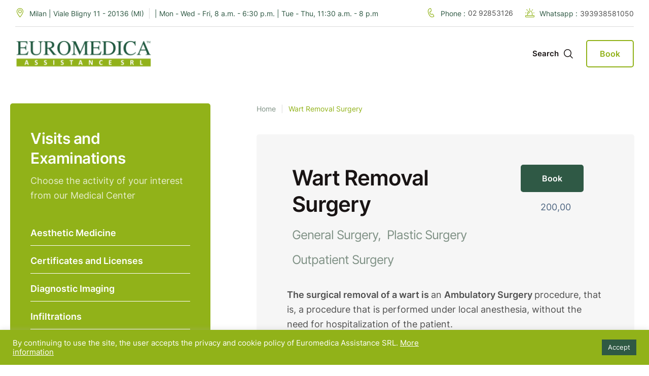

--- FILE ---
content_type: text/html; charset=UTF-8
request_url: https://www.euromedica-assistance.com/en/cmsms_department/wart-removal-surgery/
body_size: 390384
content:
<!doctype html>
<html lang="en-US">
<head>
	<meta charset="UTF-8" />
	<meta name="viewport" content="width=device-width, initial-scale=1" />
	<link rel="profile" href="https://gmpg.org/xfn/11" />
	<meta name='robots' content='index, follow, max-image-preview:large, max-snippet:-1, max-video-preview:-1' />

	<!-- This site is optimized with the Yoast SEO plugin v23.0 - https://yoast.com/wordpress/plugins/seo/ -->
	<title>Wart Removal Surgery - Euromedica Assistance</title>
	<link rel="canonical" href="https://www.euromedica-assistance.com/en/cmsms_department/wart-removal-surgery/" />
	<meta property="og:locale" content="en_US" />
	<meta property="og:type" content="article" />
	<meta property="og:title" content="Wart Removal Surgery - Euromedica Assistance" />
	<meta property="og:description" content="The surgical removal of a wart is an Ambulatory Surgery procedure, that is, a procedure that is performed under local anesthesia, without the need for hospitalization of the patient. The surgical removal of a wart should be preceded by a surgical or dermatologic examination to assess the surgical indication for removal and its feasibility on..." />
	<meta property="og:url" content="https://www.euromedica-assistance.com/en/cmsms_department/wart-removal-surgery/" />
	<meta property="og:site_name" content="Euromedica Assistance" />
	<meta property="article:modified_time" content="2023-08-30T07:12:49+00:00" />
	<meta name="twitter:card" content="summary_large_image" />
	<meta name="twitter:label1" content="Est. reading time" />
	<meta name="twitter:data1" content="1 minute" />
	<script type="application/ld+json" class="yoast-schema-graph">{"@context":"https://schema.org","@graph":[{"@type":"WebPage","@id":"https://www.euromedica-assistance.com/en/cmsms_department/wart-removal-surgery/","url":"https://www.euromedica-assistance.com/en/cmsms_department/wart-removal-surgery/","name":"Wart Removal Surgery - Euromedica Assistance","isPartOf":{"@id":"https://www.euromedica-assistance.com/en/#website"},"datePublished":"2022-05-05T12:29:11+00:00","dateModified":"2023-08-30T07:12:49+00:00","breadcrumb":{"@id":"https://www.euromedica-assistance.com/en/cmsms_department/wart-removal-surgery/#breadcrumb"},"inLanguage":"en-US","potentialAction":[{"@type":"ReadAction","target":["https://www.euromedica-assistance.com/en/cmsms_department/wart-removal-surgery/"]}]},{"@type":"BreadcrumbList","@id":"https://www.euromedica-assistance.com/en/cmsms_department/wart-removal-surgery/#breadcrumb","itemListElement":[{"@type":"ListItem","position":1,"name":"Home","item":"https://www.euromedica-assistance.com/en/"},{"@type":"ListItem","position":2,"name":"Departments","item":"https://www.euromedica-assistance.com/en/cmsms_department/"},{"@type":"ListItem","position":3,"name":"Wart Removal Surgery"}]},{"@type":"WebSite","@id":"https://www.euromedica-assistance.com/en/#website","url":"https://www.euromedica-assistance.com/en/","name":"Euromedica Assistance","description":"Qualita e Convenienza. Il tuo Centro Medico di quartiere  nel cuore di Milano.","potentialAction":[{"@type":"SearchAction","target":{"@type":"EntryPoint","urlTemplate":"https://www.euromedica-assistance.com/en/?s={search_term_string}"},"query-input":"required name=search_term_string"}],"inLanguage":"en-US"}]}</script>
	<!-- / Yoast SEO plugin. -->


<link rel='dns-prefetch' href='//www.euromedica-assistance.com' />
<link rel="alternate" type="application/rss+xml" title="Euromedica Assistance &raquo; Feed" href="https://www.euromedica-assistance.com/en/feed/" />
<link rel="alternate" type="application/rss+xml" title="Euromedica Assistance &raquo; Comments Feed" href="https://www.euromedica-assistance.com/en/comments/feed/" />
<script type="text/javascript">
/* <![CDATA[ */
window._wpemojiSettings = {"baseUrl":"https:\/\/s.w.org\/images\/core\/emoji\/15.0.3\/72x72\/","ext":".png","svgUrl":"https:\/\/s.w.org\/images\/core\/emoji\/15.0.3\/svg\/","svgExt":".svg","source":{"concatemoji":"https:\/\/www.euromedica-assistance.com\/wp-includes\/js\/wp-emoji-release.min.js?ver=6.5.5"}};
/*! This file is auto-generated */
!function(i,n){var o,s,e;function c(e){try{var t={supportTests:e,timestamp:(new Date).valueOf()};sessionStorage.setItem(o,JSON.stringify(t))}catch(e){}}function p(e,t,n){e.clearRect(0,0,e.canvas.width,e.canvas.height),e.fillText(t,0,0);var t=new Uint32Array(e.getImageData(0,0,e.canvas.width,e.canvas.height).data),r=(e.clearRect(0,0,e.canvas.width,e.canvas.height),e.fillText(n,0,0),new Uint32Array(e.getImageData(0,0,e.canvas.width,e.canvas.height).data));return t.every(function(e,t){return e===r[t]})}function u(e,t,n){switch(t){case"flag":return n(e,"\ud83c\udff3\ufe0f\u200d\u26a7\ufe0f","\ud83c\udff3\ufe0f\u200b\u26a7\ufe0f")?!1:!n(e,"\ud83c\uddfa\ud83c\uddf3","\ud83c\uddfa\u200b\ud83c\uddf3")&&!n(e,"\ud83c\udff4\udb40\udc67\udb40\udc62\udb40\udc65\udb40\udc6e\udb40\udc67\udb40\udc7f","\ud83c\udff4\u200b\udb40\udc67\u200b\udb40\udc62\u200b\udb40\udc65\u200b\udb40\udc6e\u200b\udb40\udc67\u200b\udb40\udc7f");case"emoji":return!n(e,"\ud83d\udc26\u200d\u2b1b","\ud83d\udc26\u200b\u2b1b")}return!1}function f(e,t,n){var r="undefined"!=typeof WorkerGlobalScope&&self instanceof WorkerGlobalScope?new OffscreenCanvas(300,150):i.createElement("canvas"),a=r.getContext("2d",{willReadFrequently:!0}),o=(a.textBaseline="top",a.font="600 32px Arial",{});return e.forEach(function(e){o[e]=t(a,e,n)}),o}function t(e){var t=i.createElement("script");t.src=e,t.defer=!0,i.head.appendChild(t)}"undefined"!=typeof Promise&&(o="wpEmojiSettingsSupports",s=["flag","emoji"],n.supports={everything:!0,everythingExceptFlag:!0},e=new Promise(function(e){i.addEventListener("DOMContentLoaded",e,{once:!0})}),new Promise(function(t){var n=function(){try{var e=JSON.parse(sessionStorage.getItem(o));if("object"==typeof e&&"number"==typeof e.timestamp&&(new Date).valueOf()<e.timestamp+604800&&"object"==typeof e.supportTests)return e.supportTests}catch(e){}return null}();if(!n){if("undefined"!=typeof Worker&&"undefined"!=typeof OffscreenCanvas&&"undefined"!=typeof URL&&URL.createObjectURL&&"undefined"!=typeof Blob)try{var e="postMessage("+f.toString()+"("+[JSON.stringify(s),u.toString(),p.toString()].join(",")+"));",r=new Blob([e],{type:"text/javascript"}),a=new Worker(URL.createObjectURL(r),{name:"wpTestEmojiSupports"});return void(a.onmessage=function(e){c(n=e.data),a.terminate(),t(n)})}catch(e){}c(n=f(s,u,p))}t(n)}).then(function(e){for(var t in e)n.supports[t]=e[t],n.supports.everything=n.supports.everything&&n.supports[t],"flag"!==t&&(n.supports.everythingExceptFlag=n.supports.everythingExceptFlag&&n.supports[t]);n.supports.everythingExceptFlag=n.supports.everythingExceptFlag&&!n.supports.flag,n.DOMReady=!1,n.readyCallback=function(){n.DOMReady=!0}}).then(function(){return e}).then(function(){var e;n.supports.everything||(n.readyCallback(),(e=n.source||{}).concatemoji?t(e.concatemoji):e.wpemoji&&e.twemoji&&(t(e.twemoji),t(e.wpemoji)))}))}((window,document),window._wpemojiSettings);
/* ]]> */
</script>
<link rel='stylesheet' id='cmsmasters-default-vars-css' href='https://www.euromedica-assistance.com/wp-content/themes/inclinic/assets/css/default-vars.min.css?ver=1.0.0' type='text/css' media='all' />
<style id='wp-emoji-styles-inline-css' type='text/css'>

	img.wp-smiley, img.emoji {
		display: inline !important;
		border: none !important;
		box-shadow: none !important;
		height: 1em !important;
		width: 1em !important;
		margin: 0 0.07em !important;
		vertical-align: -0.1em !important;
		background: none !important;
		padding: 0 !important;
	}
</style>
<style id='classic-theme-styles-inline-css' type='text/css'>
/*! This file is auto-generated */
.wp-block-button__link{color:#fff;background-color:#32373c;border-radius:9999px;box-shadow:none;text-decoration:none;padding:calc(.667em + 2px) calc(1.333em + 2px);font-size:1.125em}.wp-block-file__button{background:#32373c;color:#fff;text-decoration:none}
</style>
<style id='global-styles-inline-css' type='text/css'>
body{--wp--preset--color--black: #000000;--wp--preset--color--cyan-bluish-gray: #abb8c3;--wp--preset--color--white: #ffffff;--wp--preset--color--pale-pink: #f78da7;--wp--preset--color--vivid-red: #cf2e2e;--wp--preset--color--luminous-vivid-orange: #ff6900;--wp--preset--color--luminous-vivid-amber: #fcb900;--wp--preset--color--light-green-cyan: #7bdcb5;--wp--preset--color--vivid-green-cyan: #00d084;--wp--preset--color--pale-cyan-blue: #8ed1fc;--wp--preset--color--vivid-cyan-blue: #0693e3;--wp--preset--color--vivid-purple: #9b51e0;--wp--preset--color--cmsmasters-colors-text: var(--cmsmasters-colors-text);--wp--preset--color--cmsmasters-colors-link: var(--cmsmasters-colors-link);--wp--preset--color--cmsmasters-colors-hover: var(--cmsmasters-colors-hover);--wp--preset--color--cmsmasters-colors-heading: var(--cmsmasters-colors-heading);--wp--preset--color--cmsmasters-colors-bg: var(--cmsmasters-colors-bg);--wp--preset--color--cmsmasters-colors-alternate: var(--cmsmasters-colors-alternate);--wp--preset--color--cmsmasters-colors-bd: var(--cmsmasters-colors-bd);--wp--preset--gradient--vivid-cyan-blue-to-vivid-purple: linear-gradient(135deg,rgba(6,147,227,1) 0%,rgb(155,81,224) 100%);--wp--preset--gradient--light-green-cyan-to-vivid-green-cyan: linear-gradient(135deg,rgb(122,220,180) 0%,rgb(0,208,130) 100%);--wp--preset--gradient--luminous-vivid-amber-to-luminous-vivid-orange: linear-gradient(135deg,rgba(252,185,0,1) 0%,rgba(255,105,0,1) 100%);--wp--preset--gradient--luminous-vivid-orange-to-vivid-red: linear-gradient(135deg,rgba(255,105,0,1) 0%,rgb(207,46,46) 100%);--wp--preset--gradient--very-light-gray-to-cyan-bluish-gray: linear-gradient(135deg,rgb(238,238,238) 0%,rgb(169,184,195) 100%);--wp--preset--gradient--cool-to-warm-spectrum: linear-gradient(135deg,rgb(74,234,220) 0%,rgb(151,120,209) 20%,rgb(207,42,186) 40%,rgb(238,44,130) 60%,rgb(251,105,98) 80%,rgb(254,248,76) 100%);--wp--preset--gradient--blush-light-purple: linear-gradient(135deg,rgb(255,206,236) 0%,rgb(152,150,240) 100%);--wp--preset--gradient--blush-bordeaux: linear-gradient(135deg,rgb(254,205,165) 0%,rgb(254,45,45) 50%,rgb(107,0,62) 100%);--wp--preset--gradient--luminous-dusk: linear-gradient(135deg,rgb(255,203,112) 0%,rgb(199,81,192) 50%,rgb(65,88,208) 100%);--wp--preset--gradient--pale-ocean: linear-gradient(135deg,rgb(255,245,203) 0%,rgb(182,227,212) 50%,rgb(51,167,181) 100%);--wp--preset--gradient--electric-grass: linear-gradient(135deg,rgb(202,248,128) 0%,rgb(113,206,126) 100%);--wp--preset--gradient--midnight: linear-gradient(135deg,rgb(2,3,129) 0%,rgb(40,116,252) 100%);--wp--preset--font-size--small: 13px;--wp--preset--font-size--medium: 20px;--wp--preset--font-size--large: 36px;--wp--preset--font-size--x-large: 42px;--wp--preset--spacing--20: 0.44rem;--wp--preset--spacing--30: 0.67rem;--wp--preset--spacing--40: 1rem;--wp--preset--spacing--50: 1.5rem;--wp--preset--spacing--60: 2.25rem;--wp--preset--spacing--70: 3.38rem;--wp--preset--spacing--80: 5.06rem;--wp--preset--shadow--natural: 6px 6px 9px rgba(0, 0, 0, 0.2);--wp--preset--shadow--deep: 12px 12px 50px rgba(0, 0, 0, 0.4);--wp--preset--shadow--sharp: 6px 6px 0px rgba(0, 0, 0, 0.2);--wp--preset--shadow--outlined: 6px 6px 0px -3px rgba(255, 255, 255, 1), 6px 6px rgba(0, 0, 0, 1);--wp--preset--shadow--crisp: 6px 6px 0px rgba(0, 0, 0, 1);}:where(.is-layout-flex){gap: 0.5em;}:where(.is-layout-grid){gap: 0.5em;}body .is-layout-flex{display: flex;}body .is-layout-flex{flex-wrap: wrap;align-items: center;}body .is-layout-flex > *{margin: 0;}body .is-layout-grid{display: grid;}body .is-layout-grid > *{margin: 0;}:where(.wp-block-columns.is-layout-flex){gap: 2em;}:where(.wp-block-columns.is-layout-grid){gap: 2em;}:where(.wp-block-post-template.is-layout-flex){gap: 1.25em;}:where(.wp-block-post-template.is-layout-grid){gap: 1.25em;}.has-black-color{color: var(--wp--preset--color--black) !important;}.has-cyan-bluish-gray-color{color: var(--wp--preset--color--cyan-bluish-gray) !important;}.has-white-color{color: var(--wp--preset--color--white) !important;}.has-pale-pink-color{color: var(--wp--preset--color--pale-pink) !important;}.has-vivid-red-color{color: var(--wp--preset--color--vivid-red) !important;}.has-luminous-vivid-orange-color{color: var(--wp--preset--color--luminous-vivid-orange) !important;}.has-luminous-vivid-amber-color{color: var(--wp--preset--color--luminous-vivid-amber) !important;}.has-light-green-cyan-color{color: var(--wp--preset--color--light-green-cyan) !important;}.has-vivid-green-cyan-color{color: var(--wp--preset--color--vivid-green-cyan) !important;}.has-pale-cyan-blue-color{color: var(--wp--preset--color--pale-cyan-blue) !important;}.has-vivid-cyan-blue-color{color: var(--wp--preset--color--vivid-cyan-blue) !important;}.has-vivid-purple-color{color: var(--wp--preset--color--vivid-purple) !important;}.has-black-background-color{background-color: var(--wp--preset--color--black) !important;}.has-cyan-bluish-gray-background-color{background-color: var(--wp--preset--color--cyan-bluish-gray) !important;}.has-white-background-color{background-color: var(--wp--preset--color--white) !important;}.has-pale-pink-background-color{background-color: var(--wp--preset--color--pale-pink) !important;}.has-vivid-red-background-color{background-color: var(--wp--preset--color--vivid-red) !important;}.has-luminous-vivid-orange-background-color{background-color: var(--wp--preset--color--luminous-vivid-orange) !important;}.has-luminous-vivid-amber-background-color{background-color: var(--wp--preset--color--luminous-vivid-amber) !important;}.has-light-green-cyan-background-color{background-color: var(--wp--preset--color--light-green-cyan) !important;}.has-vivid-green-cyan-background-color{background-color: var(--wp--preset--color--vivid-green-cyan) !important;}.has-pale-cyan-blue-background-color{background-color: var(--wp--preset--color--pale-cyan-blue) !important;}.has-vivid-cyan-blue-background-color{background-color: var(--wp--preset--color--vivid-cyan-blue) !important;}.has-vivid-purple-background-color{background-color: var(--wp--preset--color--vivid-purple) !important;}.has-black-border-color{border-color: var(--wp--preset--color--black) !important;}.has-cyan-bluish-gray-border-color{border-color: var(--wp--preset--color--cyan-bluish-gray) !important;}.has-white-border-color{border-color: var(--wp--preset--color--white) !important;}.has-pale-pink-border-color{border-color: var(--wp--preset--color--pale-pink) !important;}.has-vivid-red-border-color{border-color: var(--wp--preset--color--vivid-red) !important;}.has-luminous-vivid-orange-border-color{border-color: var(--wp--preset--color--luminous-vivid-orange) !important;}.has-luminous-vivid-amber-border-color{border-color: var(--wp--preset--color--luminous-vivid-amber) !important;}.has-light-green-cyan-border-color{border-color: var(--wp--preset--color--light-green-cyan) !important;}.has-vivid-green-cyan-border-color{border-color: var(--wp--preset--color--vivid-green-cyan) !important;}.has-pale-cyan-blue-border-color{border-color: var(--wp--preset--color--pale-cyan-blue) !important;}.has-vivid-cyan-blue-border-color{border-color: var(--wp--preset--color--vivid-cyan-blue) !important;}.has-vivid-purple-border-color{border-color: var(--wp--preset--color--vivid-purple) !important;}.has-vivid-cyan-blue-to-vivid-purple-gradient-background{background: var(--wp--preset--gradient--vivid-cyan-blue-to-vivid-purple) !important;}.has-light-green-cyan-to-vivid-green-cyan-gradient-background{background: var(--wp--preset--gradient--light-green-cyan-to-vivid-green-cyan) !important;}.has-luminous-vivid-amber-to-luminous-vivid-orange-gradient-background{background: var(--wp--preset--gradient--luminous-vivid-amber-to-luminous-vivid-orange) !important;}.has-luminous-vivid-orange-to-vivid-red-gradient-background{background: var(--wp--preset--gradient--luminous-vivid-orange-to-vivid-red) !important;}.has-very-light-gray-to-cyan-bluish-gray-gradient-background{background: var(--wp--preset--gradient--very-light-gray-to-cyan-bluish-gray) !important;}.has-cool-to-warm-spectrum-gradient-background{background: var(--wp--preset--gradient--cool-to-warm-spectrum) !important;}.has-blush-light-purple-gradient-background{background: var(--wp--preset--gradient--blush-light-purple) !important;}.has-blush-bordeaux-gradient-background{background: var(--wp--preset--gradient--blush-bordeaux) !important;}.has-luminous-dusk-gradient-background{background: var(--wp--preset--gradient--luminous-dusk) !important;}.has-pale-ocean-gradient-background{background: var(--wp--preset--gradient--pale-ocean) !important;}.has-electric-grass-gradient-background{background: var(--wp--preset--gradient--electric-grass) !important;}.has-midnight-gradient-background{background: var(--wp--preset--gradient--midnight) !important;}.has-small-font-size{font-size: var(--wp--preset--font-size--small) !important;}.has-medium-font-size{font-size: var(--wp--preset--font-size--medium) !important;}.has-large-font-size{font-size: var(--wp--preset--font-size--large) !important;}.has-x-large-font-size{font-size: var(--wp--preset--font-size--x-large) !important;}
.wp-block-navigation a:where(:not(.wp-element-button)){color: inherit;}
:where(.wp-block-post-template.is-layout-flex){gap: 1.25em;}:where(.wp-block-post-template.is-layout-grid){gap: 1.25em;}
:where(.wp-block-columns.is-layout-flex){gap: 2em;}:where(.wp-block-columns.is-layout-grid){gap: 2em;}
.wp-block-pullquote{font-size: 1.5em;line-height: 1.6;}
</style>
<link rel='stylesheet' id='cookie-law-info-css' href='https://www.euromedica-assistance.com/wp-content/plugins/cookie-law-info/legacy/public/css/cookie-law-info-public.css?ver=3.3.5' type='text/css' media='all' />
<link rel='stylesheet' id='cookie-law-info-gdpr-css' href='https://www.euromedica-assistance.com/wp-content/plugins/cookie-law-info/legacy/public/css/cookie-law-info-gdpr.css?ver=3.3.5' type='text/css' media='all' />
<link rel='stylesheet' id='wpml-legacy-horizontal-list-0-css' href='https://www.euromedica-assistance.com/wp-content/plugins/sitepress-multilingual-cms/templates/language-switchers/legacy-list-horizontal/style.min.css?ver=1' type='text/css' media='all' />
<link rel='stylesheet' id='wpml-menu-item-0-css' href='https://www.euromedica-assistance.com/wp-content/plugins/sitepress-multilingual-cms/templates/language-switchers/menu-item/style.min.css?ver=1' type='text/css' media='all' />
<link rel='stylesheet' id='inclinic-root-style-css' href='https://www.euromedica-assistance.com/wp-content/themes/inclinic/style.css?ver=1.0.0' type='text/css' media='all' />
<link rel='stylesheet' id='elementor-icons-css' href='https://www.euromedica-assistance.com/wp-content/plugins/elementor/assets/lib/eicons/css/elementor-icons.min.css?ver=5.30.0' type='text/css' media='all' />
<link rel='stylesheet' id='inclinic-frontend-css' href='https://www.euromedica-assistance.com/wp-content/themes/inclinic/assets/css/frontend.min.css?ver=screen' type='text/css' media='all' />
<link rel='stylesheet' id='inclinic-gutenberg-css' href='https://www.euromedica-assistance.com/wp-content/themes/inclinic/assets/css/gutenberg-wp-frontend.min.css?ver=1.0.0' type='text/css' media='all' />
<style id='inclinic-gutenberg-inline-css' type='text/css'>

			.has-cmsmasters-colors-text-color {
				color: var(--cmsmasters-colors-text) !important;
			}

			.has-cmsmasters-colors-text-background-color {
				background-color: var(--cmsmasters-colors-text) !important;
			}
			
			.has-cmsmasters-colors-link-color {
				color: var(--cmsmasters-colors-link) !important;
			}

			.has-cmsmasters-colors-link-background-color {
				background-color: var(--cmsmasters-colors-link) !important;
			}
			
			.has-cmsmasters-colors-hover-color {
				color: var(--cmsmasters-colors-hover) !important;
			}

			.has-cmsmasters-colors-hover-background-color {
				background-color: var(--cmsmasters-colors-hover) !important;
			}
			
			.has-cmsmasters-colors-heading-color {
				color: var(--cmsmasters-colors-heading) !important;
			}

			.has-cmsmasters-colors-heading-background-color {
				background-color: var(--cmsmasters-colors-heading) !important;
			}
			
			.has-cmsmasters-colors-bg-color {
				color: var(--cmsmasters-colors-bg) !important;
			}

			.has-cmsmasters-colors-bg-background-color {
				background-color: var(--cmsmasters-colors-bg) !important;
			}
			
			.has-cmsmasters-colors-alternate-color {
				color: var(--cmsmasters-colors-alternate) !important;
			}

			.has-cmsmasters-colors-alternate-background-color {
				background-color: var(--cmsmasters-colors-alternate) !important;
			}
			
			.has-cmsmasters-colors-bd-color {
				color: var(--cmsmasters-colors-bd) !important;
			}

			.has-cmsmasters-colors-bd-background-color {
				background-color: var(--cmsmasters-colors-bd) !important;
			}
			
</style>
<link rel='stylesheet' id='elementor-frontend-css' href='https://www.euromedica-assistance.com/wp-content/plugins/elementor/assets/css/frontend-lite.min.css?ver=3.22.3' type='text/css' media='all' />
<link rel='stylesheet' id='swiper-css' href='https://www.euromedica-assistance.com/wp-content/plugins/elementor/assets/lib/swiper/v8/css/swiper.min.css?ver=8.4.5' type='text/css' media='all' />
<link rel='stylesheet' id='elementor-post-54-css' href='https://www.euromedica-assistance.com/wp-content/uploads/elementor/css/post-54.css?ver=1760433748' type='text/css' media='all' />
<link rel='stylesheet' id='cmsmasters-icons-css' href='https://www.euromedica-assistance.com/wp-content/plugins/cmsmasters-elementor-addon/assets/lib/cmsicons/css/cmsmasters-icons.min.css?ver=1.0.0' type='text/css' media='all' />
<link rel='stylesheet' id='cmsmasters-frontend-css' href='https://www.euromedica-assistance.com/wp-content/plugins/cmsmasters-elementor-addon/assets/css/frontend-lite.min.css?ver=1.13.0' type='text/css' media='all' />
<link rel='stylesheet' id='elementor-post-10008-css' href='https://www.euromedica-assistance.com/wp-content/uploads/elementor/css/post-10008.css?ver=1760434071' type='text/css' media='all' />
<link rel='stylesheet' id='elementor-post-10013-css' href='https://www.euromedica-assistance.com/wp-content/uploads/elementor/css/post-10013.css?ver=1760434071' type='text/css' media='all' />
<link rel='stylesheet' id='elementor-post-10073-css' href='https://www.euromedica-assistance.com/wp-content/uploads/elementor/css/post-10073.css?ver=1760434071' type='text/css' media='all' />
<link rel='stylesheet' id='inclinic-child-style-css' href='https://www.euromedica-assistance.com/wp-content/themes/inclinic-child/style.css?ver=1.0.8.1655737978' type='text/css' media='all' />
<link rel='stylesheet' id='elementor-icons-shared-0-css' href='https://www.euromedica-assistance.com/wp-content/plugins/elementor/assets/lib/font-awesome/css/fontawesome.min.css?ver=5.15.3' type='text/css' media='all' />
<link rel='stylesheet' id='elementor-icons-fa-solid-css' href='https://www.euromedica-assistance.com/wp-content/plugins/elementor/assets/lib/font-awesome/css/solid.min.css?ver=5.15.3' type='text/css' media='all' />
<link rel='stylesheet' id='elementor-icons-cmsmasters-demo-icons-css' href='https://www.euromedica-assistance.com/wp-content/uploads/elementor/cmsmasters-local-icons/cmsmasters-demo-icons/style.css?ver=1.0.0' type='text/css' media='all' />
<link rel='stylesheet' id='elementor-icons-fa-brands-css' href='https://www.euromedica-assistance.com/wp-content/plugins/elementor/assets/lib/font-awesome/css/brands.min.css?ver=5.15.3' type='text/css' media='all' />
<script type="text/javascript" id="wpml-cookie-js-extra">
/* <![CDATA[ */
var wpml_cookies = {"wp-wpml_current_language":{"value":"en","expires":1,"path":"\/"}};
var wpml_cookies = {"wp-wpml_current_language":{"value":"en","expires":1,"path":"\/"}};
/* ]]> */
</script>
<script type="text/javascript" src="https://www.euromedica-assistance.com/wp-content/plugins/sitepress-multilingual-cms/res/js/cookies/language-cookie.js?ver=482900" id="wpml-cookie-js" defer="defer" data-wp-strategy="defer"></script>
<script type="text/javascript" src="https://www.euromedica-assistance.com/wp-includes/js/jquery/jquery.min.js?ver=3.7.1" id="jquery-core-js"></script>
<script type="text/javascript" src="https://www.euromedica-assistance.com/wp-includes/js/jquery/jquery-migrate.min.js?ver=3.4.1" id="jquery-migrate-js"></script>
<script type="text/javascript" id="cookie-law-info-js-extra">
/* <![CDATA[ */
var Cli_Data = {"nn_cookie_ids":[],"cookielist":[],"non_necessary_cookies":[],"ccpaEnabled":"","ccpaRegionBased":"","ccpaBarEnabled":"","strictlyEnabled":["necessary","obligatoire"],"ccpaType":"gdpr","js_blocking":"1","custom_integration":"","triggerDomRefresh":"","secure_cookies":""};
var cli_cookiebar_settings = {"animate_speed_hide":"500","animate_speed_show":"500","background":"#91b219","border":"#b1a6a6c2","border_on":"","button_1_button_colour":"#2f5944","button_1_button_hover":"#264736","button_1_link_colour":"#fff","button_1_as_button":"1","button_1_new_win":"","button_2_button_colour":"#333","button_2_button_hover":"#292929","button_2_link_colour":"#ffffff","button_2_as_button":"","button_2_hidebar":"","button_3_button_colour":"#dedfe0","button_3_button_hover":"#b2b2b3","button_3_link_colour":"#333333","button_3_as_button":"1","button_3_new_win":"","button_4_button_colour":"#dedfe0","button_4_button_hover":"#b2b2b3","button_4_link_colour":"#ffffff","button_4_as_button":"","button_7_button_colour":"#2f5944","button_7_button_hover":"#264736","button_7_link_colour":"#fff","button_7_as_button":"1","button_7_new_win":"","font_family":"inherit","header_fix":"","notify_animate_hide":"1","notify_animate_show":"","notify_div_id":"#cookie-law-info-bar","notify_position_horizontal":"right","notify_position_vertical":"bottom","scroll_close":"","scroll_close_reload":"","accept_close_reload":"","reject_close_reload":"","showagain_tab":"","showagain_background":"#fff","showagain_border":"#000","showagain_div_id":"#cookie-law-info-again","showagain_x_position":"100px","text":"#ffffff","show_once_yn":"","show_once":"10000","logging_on":"","as_popup":"","popup_overlay":"1","bar_heading_text":"","cookie_bar_as":"banner","popup_showagain_position":"bottom-right","widget_position":"left"};
var log_object = {"ajax_url":"https:\/\/www.euromedica-assistance.com\/wp-admin\/admin-ajax.php"};
/* ]]> */
</script>
<script type="text/javascript" src="https://www.euromedica-assistance.com/wp-content/plugins/cookie-law-info/legacy/public/js/cookie-law-info-public.js?ver=3.3.5" id="cookie-law-info-js"></script>
<script type="text/javascript" src="https://www.euromedica-assistance.com/wp-content/themes/inclinic-child/js/custom.js?ver=1.2.6" id="custom-js"></script>
<link rel="https://api.w.org/" href="https://www.euromedica-assistance.com/en/wp-json/" /><link rel="alternate" type="application/json" href="https://www.euromedica-assistance.com/en/wp-json/wp/v2/cmsms_department/9841" /><link rel="EditURI" type="application/rsd+xml" title="RSD" href="https://www.euromedica-assistance.com/xmlrpc.php?rsd" />
<meta name="generator" content="WordPress 6.5.5" />
<link rel='shortlink' href='https://www.euromedica-assistance.com/en/?p=9841' />
<link rel="alternate" type="application/json+oembed" href="https://www.euromedica-assistance.com/en/wp-json/oembed/1.0/embed?url=https%3A%2F%2Fwww.euromedica-assistance.com%2Fen%2Fcmsms_department%2Fwart-removal-surgery%2F" />
<link rel="alternate" type="text/xml+oembed" href="https://www.euromedica-assistance.com/en/wp-json/oembed/1.0/embed?url=https%3A%2F%2Fwww.euromedica-assistance.com%2Fen%2Fcmsms_department%2Fwart-removal-surgery%2F&#038;format=xml" />
<meta name="cdp-version" content="1.5.0" /><meta name="generator" content="WPML ver:4.8.2 stt:1,27;" />
<meta name="generator" content="Elementor 3.22.3; features: e_optimized_assets_loading, e_optimized_css_loading, additional_custom_breakpoints; settings: css_print_method-external, google_font-enabled, font_display-auto">
<meta name="generator" content="Powered by Slider Revolution 6.7.14 - responsive, Mobile-Friendly Slider Plugin for WordPress with comfortable drag and drop interface." />
<link rel="icon" href="https://www.euromedica-assistance.com/wp-content/uploads/2022/05/health-insurance-2.png" sizes="32x32" />
<link rel="icon" href="https://www.euromedica-assistance.com/wp-content/uploads/2022/05/health-insurance-2.png" sizes="192x192" />
<link rel="apple-touch-icon" href="https://www.euromedica-assistance.com/wp-content/uploads/2022/05/health-insurance-2.png" />
<meta name="msapplication-TileImage" content="https://www.euromedica-assistance.com/wp-content/uploads/2022/05/health-insurance-2.png" />
<script>function setREVStartSize(e){
			//window.requestAnimationFrame(function() {
				window.RSIW = window.RSIW===undefined ? window.innerWidth : window.RSIW;
				window.RSIH = window.RSIH===undefined ? window.innerHeight : window.RSIH;
				try {
					var pw = document.getElementById(e.c).parentNode.offsetWidth,
						newh;
					pw = pw===0 || isNaN(pw) || (e.l=="fullwidth" || e.layout=="fullwidth") ? window.RSIW : pw;
					e.tabw = e.tabw===undefined ? 0 : parseInt(e.tabw);
					e.thumbw = e.thumbw===undefined ? 0 : parseInt(e.thumbw);
					e.tabh = e.tabh===undefined ? 0 : parseInt(e.tabh);
					e.thumbh = e.thumbh===undefined ? 0 : parseInt(e.thumbh);
					e.tabhide = e.tabhide===undefined ? 0 : parseInt(e.tabhide);
					e.thumbhide = e.thumbhide===undefined ? 0 : parseInt(e.thumbhide);
					e.mh = e.mh===undefined || e.mh=="" || e.mh==="auto" ? 0 : parseInt(e.mh,0);
					if(e.layout==="fullscreen" || e.l==="fullscreen")
						newh = Math.max(e.mh,window.RSIH);
					else{
						e.gw = Array.isArray(e.gw) ? e.gw : [e.gw];
						for (var i in e.rl) if (e.gw[i]===undefined || e.gw[i]===0) e.gw[i] = e.gw[i-1];
						e.gh = e.el===undefined || e.el==="" || (Array.isArray(e.el) && e.el.length==0)? e.gh : e.el;
						e.gh = Array.isArray(e.gh) ? e.gh : [e.gh];
						for (var i in e.rl) if (e.gh[i]===undefined || e.gh[i]===0) e.gh[i] = e.gh[i-1];
											
						var nl = new Array(e.rl.length),
							ix = 0,
							sl;
						e.tabw = e.tabhide>=pw ? 0 : e.tabw;
						e.thumbw = e.thumbhide>=pw ? 0 : e.thumbw;
						e.tabh = e.tabhide>=pw ? 0 : e.tabh;
						e.thumbh = e.thumbhide>=pw ? 0 : e.thumbh;
						for (var i in e.rl) nl[i] = e.rl[i]<window.RSIW ? 0 : e.rl[i];
						sl = nl[0];
						for (var i in nl) if (sl>nl[i] && nl[i]>0) { sl = nl[i]; ix=i;}
						var m = pw>(e.gw[ix]+e.tabw+e.thumbw) ? 1 : (pw-(e.tabw+e.thumbw)) / (e.gw[ix]);
						newh =  (e.gh[ix] * m) + (e.tabh + e.thumbh);
					}
					var el = document.getElementById(e.c);
					if (el!==null && el) el.style.height = newh+"px";
					el = document.getElementById(e.c+"_wrapper");
					if (el!==null && el) {
						el.style.height = newh+"px";
						el.style.display = "block";
					}
				} catch(e){
					console.log("Failure at Presize of Slider:" + e)
				}
			//});
		  };</script>
		<style type="text/css" id="wp-custom-css">
			/* home list */
.home-list .cmsmasters-widget-icon-list-items .cmsmasters-widget-icon-list-item {
	padding:20px 22px;
	background:#fff;
	border-radius:5px;
}
.home-list .cmsmasters-widget-icon-list-items .cmsmasters-widget-icon-list-item:hover {
	background-color:#2F5944;
}
.home-like-acc .elementor-toggle .elementor-toggle-item .elementor-tab-title {
	pointer-events:none;
}
/* sidebar taxonomy terms links*/
.custom-taxonomy-list {
	list-style:none;
	margin:0;
	padding:0;
}
.custom-taxonomy-list li {
	padding:15px 0;
	border-bottom:1px solid #fff;
	line-height:1;
}
.custom-taxonomy-list li a {
	text-decoration:none;
	font-weight:600;
	font-size:18px;
	color:#fff;
}
.custom-taxonomy-list li a:hover,
.custom-taxonomy-list li a:focus,
.custom-taxonomy-list li.current-cat a {
	color:#191414;
}
/* examination lists */
.examination-list-block {
	margin-top:51px;
}
.examination-list-block h3 {
	font-size:32px;
	color:#00234B;
	margin-bottom:40px;
}
.examination-list-block .examination-list {
	background-color:#F6F6F6;
	padding:31px 60px 39px 60px;
}
.examination-list-block .examination-list .single-examination {
	display:flex;
	align-items:center;
	justify-content:space-between;
	border-bottom:1px solid #d9dbde;
	padding:16px 0 16px 0;
}
.examination-list-block .examination-list .single-examination:last-child {
	border-bottom:none;
}
.single-examination .left-content {
	display:flex;
	align-items:center;
	flex:2;
}
.single-examination .left-content i {
	color:#92B21A;
	margin-right:20px;
	flex:1 0 16px;
	max-width:16px;
	font-size:18px;
}
.single-examination .left-content .examination-content {
	flex:2;
}
.single-examination .left-content .examination-content h4 {
	color:#4D6581;
	margin-bottom:0;
	font-weight:400;
	font-size:17px;
}
.single-examination .left-content .examination-content .terms-list {
	line-height:1;
}
.single-examination .left-content .examination-content .terms-list a {
	font-size:14px;
	color:#9F9F9F;
	font-weight:400;
}
.single-examination .left-content .examination-content .terms-list a:not(:last-child):after {
	content:",";
	margin-right:2px;
}
.single-examination .left-content .examination-price {
	font-size:18px;
	color:#4D6581;
	text-align:right;
	flex:1 0 100px;
	max-width:100px;
}
.single-examination .right-content {
	flex:1 0 150px;
	max-width:150px;
	margin-left:34px;
}
.department-single-top .single-taxonomy-terms .term-wrap {
	color:#9F9F9F;
	font-size:24px;
	letter-spacing:-1px;
	font-weight:400;	
}
.department-single-top .single-taxonomy-terms .term-wrap:not(:last-child) a:after {
	content:",";
	margin-right:2px;
}
.search-discipline .term-wrap:last-child:after {
	content:",";
	color:var( --e-global-color-border );
} 
.contact-last-block  {
	line-height:1.4;
}
.contact-last-block ul {
	margin:0 0 0 2rem;
	line-height:1;
}
.contact-small-block {
	min-height:11.5rem;
}
#defaultPrenota.prenotaOnline-Yes {
	display:none;
}
#prenotaBtnLink.prenotaOnline-No {
	display:none;
}
#defaultPrenotaBtn.cmsmasters-trigger-view-framed .elementor-widget-cmsmasters-offcanvas__trigger {
	border:2px solid #2F5945;
}
#defaultPrenotaBtn.cmsmasters-trigger-view-framed .elementor-widget-cmsmasters-offcanvas__trigger:hover,
#defaultPrenotaBtn.cmsmasters-trigger-view-framed .elementor-widget-cmsmasters-offcanvas__trigger.trigger-active{
	border-color:#2F5945;
}
@media (min-width: 768px) {
	.elementor-133 .elementor-element.elementor-element-742066f {
    width: 80%;
}
.elementor-133 .elementor-element.elementor-element-74ff3d40 {
    width: 20%;
}
}
@media (max-width:1900px) {
	.contact-top-left .elementor-element-populated{
		padding-left:24% !important;
	}
}
@media (max-width:1550px) {
	.contact-top-left .elementor-element-populated{
		padding-left:11% !important;
	}

}
@media (max-width:1400px) {
	.contact-top-left .elementor-element-populated{
		padding-left:7% !important;
	}
	.home-servizi-block .elementor-widget-container {
		min-height:21rem;
	}
	body:not(.rtl) .elementor-133 .elementor-element.elementor-element-75495d1a .elementor-widget-cmsmasters-nav-menu__main.cmsmasters-layout-horizontal .elementor-widget-cmsmasters-nav-menu__container-inner > li:not(:last-child) {
		margin-right:20px;
	}
}
@media (max-width:1300px) {
	.contact-top-left .elementor-element-populated{
		padding-left:6% !important;
	}
	.home-servizi-block .elementor-widget-container {
		min-height:23.5rem;
	}
}
@media (max-width:1100px) {
	.contact-top-left .elementor-element-populated{
		padding:0 30px !important;
	}
	.home-servizi-block .elementor-widget-container {
		min-height:23rem;
	}
	#bottom-form .elementor-container{
		flex-wrap:wrap;
		width:100%;
	}
	.elementor-82 #bottom-form .elementor-element.elementor-element-baa7239,
	.elementor-82 #bottom-form .elementor-element.elementor-element-306bea2f {
		width:100%;
	}
}
@media (max-width:767px) {
	.elementor-82 #bottom-form.elementor-element.elementor-element-47da5fbe {
		padding-right:40px;
	}
	.examination-list-block .examination-list {
		padding:20px;
	}
	.single-examination .left-content {
		flex-flow:row wrap;
	}
	.single-examination .left-content .examination-price {
		flex:1 0 100%;
		max-width:100%;
		text-align:left;
		margin-top:15px;
		margin-left:35px;
	}
	#defaultPrenota.prenotaOnline-No {
		display:block;
	}
	.cmsmasters-widget-image.cmsmasters-object-fit.cmsmasters-object-fit-cover .cmsmasters-widget-image__wrap img {
		object-fit:contain;
	}
}
@media (max-width:479px) {
	.examination-list-block .examination-list .single-examination {
		flex-flow:row wrap;
	}
	.single-examination .right-content {
		flex:1 0 100%;
		max-width:100%;
		margin:20px 0 0 0;
		padding-left:35px;
	}
	.elementor-82 #bottom-form.elementor-element.elementor-element-47da5fbe {
		padding:20px 0;
	}
}
@media (max-width:399px) {
	.elementor-133 .elementor-element.elementor-element-6b4f0be5 .elementor-widget-cmsmasters-site-logo__image-container img {
    width: 200px;
    max-width: 200px;
}
}		</style>
			<script src="https://booking.vrapp.it/scripts/vrbooking.js"></script>
	<!-- Google Tag Manager head tag -->
<script>(function(w,d,s,l,i){w[l]=w[l]||[];w[l].push({'gtm.start':
new Date().getTime(),event:'gtm.js'});var f=d.getElementsByTagName(s)[0],
j=d.createElement(s),dl=l!='dataLayer'?'&l='+l:'';j.async=true;j.src=
'https://www.googletagmanager.com/gtm.js?id='+i+dl;f.parentNode.insertBefore(j,f);
})(window,document,'script','dataLayer','GTM-N2G94TJ');</script>
<!-- End Google Tag Manager -->
</head>
<body id="cmsmasters_body" class="cmsms_department-template-default single single-cmsms_department postid-9841 wp-embed-responsive cmsmasters-content-layout-fullwidth elementor-default elementor-kit-54 elementor-page-10073">
	<noscript><iframe src="https://www.googletagmanager.com/ns.html?id=GTM-N2G94TJ"
height="0" width="0" style="display:none;visibility:hidden"></iframe></noscript>
<!-- End Google Tag Manager (noscript) -->
<header data-elementor-type="cmsmasters_header" data-elementor-id="10008" class="elementor elementor-10008 elementor-133 cmsmasters-location-cmsmasters_header cmsmasters-header-position-absolute-">			<div class="elementor-inner">
				<div class="elementor-section-wrap">
							<section class="elementor-section elementor-top-section elementor-element elementor-element-798e047a elementor-section-boxed elementor-section-height-default elementor-section-height-default cmsmasters-block-default" data-id="798e047a" data-element_type="section">
						<div class="elementor-container elementor-column-gap-no">
					<div class="elementor-column elementor-col-100 elementor-top-column elementor-element elementor-element-419e36e8" data-id="419e36e8" data-element_type="column">
			<div class="elementor-widget-wrap elementor-element-populated">
						<section class="elementor-section elementor-inner-section elementor-element elementor-element-6e9e4708 elementor-section-full_width elementor-section-content-middle elementor-section-height-min-height elementor-section-height-default cmsmasters-block-default" data-id="6e9e4708" data-element_type="section">
						<div class="elementor-container elementor-column-gap-no">
					<div class="elementor-column elementor-col-50 elementor-inner-column elementor-element elementor-element-6a0b78b8 elementor-hidden-phone" data-id="6a0b78b8" data-element_type="column">
			<div class="elementor-widget-wrap elementor-element-populated">
						<div class="elementor-element elementor-element-236f9646 elementor-widget__width-auto cmsmasters-widget-mobile-align-center elementor-widget-mobile__width-inherit cmsmasters-widget-layout-row cmsmasters-widget-align-stretch cmsmasters-widget-direction-default cmsmasters-widget-marker-element-icon cmsmasters-widget-marker-view-default cmsmasters-block-default cmsmasters-sticky-default elementor-widget elementor-widget-cmsmasters-icon-list cmsmasters-widget-icon-list" data-id="236f9646" data-element_type="widget" data-widget_type="cmsmasters-icon-list.default">
				<div class="elementor-widget-container">
			<link rel="stylesheet" href="https://www.euromedica-assistance.com/wp-content/plugins/cmsmasters-elementor-addon/assets/css/widget-cmsmasters-icon-list.min.css">		<ul class="cmsmasters-widget-icon-list-items">
							<li class="cmsmasters-widget-icon-list-item active-icon-item">
								<span class="cmsmasters-widget-icon-list-item-text-wrap">
											<span class="cmsmasters-widget-icon-list-item-icon">
							<span>
																	<i aria-hidden="true" class="cmsmsdemo-icon- cmsms-demo-icon-maps-and-flags"></i>															</span>
						</span>
										<span class="cmsmasters-widget-icon-list-item-text-inner">
						<span class="cmsmasters-widget-icon-list-item-text">
							Milan | Viale Bligny 11 - 20136 (MI)						</span>
											</span>
				</span>
								</li>
					</ul>
				</div>
				</div>
				<div class="elementor-element elementor-element-71045d74 elementor-widget__width-auto cmsmasters-widget-mobile-align-center elementor-widget-mobile__width-inherit cmsmasters-widget-layout-row cmsmasters-widget-align-stretch cmsmasters-widget-direction-default cmsmasters-widget-marker-element-icon cmsmasters-widget-marker-view-default cmsmasters-block-default cmsmasters-sticky-default elementor-widget elementor-widget-cmsmasters-icon-list cmsmasters-widget-icon-list" data-id="71045d74" data-element_type="widget" data-widget_type="cmsmasters-icon-list.default">
				<div class="elementor-widget-container">
					<ul class="cmsmasters-widget-icon-list-items">
							<li class="cmsmasters-widget-icon-list-item">
								<span class="cmsmasters-widget-icon-list-item-text-wrap">
										<span class="cmsmasters-widget-icon-list-item-text-inner">
						<span class="cmsmasters-widget-icon-list-item-text">
							| Mon - Wed - Fri, 8 a.m. - 6:30 p.m. | Tue - Thu, 11:30 a.m. - 8 p.m						</span>
											</span>
				</span>
								</li>
					</ul>
				</div>
				</div>
					</div>
		</div>
				<div class="elementor-column elementor-col-50 elementor-inner-column elementor-element elementor-element-4bebaecc" data-id="4bebaecc" data-element_type="column">
			<div class="elementor-widget-wrap elementor-element-populated">
						<div class="elementor-element elementor-element-2c8865b5 elementor-widget__width-auto cmsmasters-widget-mobile-align-center elementor-widget-mobile__width-inherit cmsmasters-widget-layout-row cmsmasters-widget-align-stretch cmsmasters-widget-direction-default cmsmasters-widget-marker-element-icon cmsmasters-widget-marker-view-default cmsmasters-block-default cmsmasters-sticky-default elementor-widget elementor-widget-cmsmasters-icon-list cmsmasters-widget-icon-list" data-id="2c8865b5" data-element_type="widget" data-widget_type="cmsmasters-icon-list.default">
				<div class="elementor-widget-container">
					<ul class="cmsmasters-widget-icon-list-items">
							<li class="cmsmasters-widget-icon-list-item active-icon-item">
								<span class="cmsmasters-widget-icon-list-item-text-wrap">
											<span class="cmsmasters-widget-icon-list-item-icon">
							<span>
																	<i aria-hidden="true" class="cmsmsdemo-icon- cmsms-demo-icon-telephone"></i>															</span>
						</span>
										<span class="cmsmasters-widget-icon-list-item-text-inner">
						<span class="cmsmasters-widget-icon-list-item-text">
							Phone :						</span>
											</span>
				</span>
				<span class="cmsmasters-widget-icon-list-item-value active-link-item cmsmasters-widget-icon-list-item-value"><a href="">02 92853126<font color="#333333" face="Arial"><span style="font-size: 13px; white-space: nowrap;">&nbsp;</span></font></a></span>				</li>
					</ul>
				</div>
				</div>
				<div class="elementor-element elementor-element-27089396 elementor-widget__width-auto cmsmasters-widget-mobile-align-center elementor-widget-mobile__width-inherit cmsmasters-widget-layout-row cmsmasters-widget-align-stretch cmsmasters-widget-direction-default cmsmasters-widget-marker-element-icon cmsmasters-widget-marker-view-default cmsmasters-block-default cmsmasters-sticky-default elementor-widget elementor-widget-cmsmasters-icon-list cmsmasters-widget-icon-list" data-id="27089396" data-element_type="widget" data-widget_type="cmsmasters-icon-list.default">
				<div class="elementor-widget-container">
					<ul class="cmsmasters-widget-icon-list-items">
							<li class="cmsmasters-widget-icon-list-item active-icon-item active-link-item">
				<a href="https://wa.me/393938581050?lang=en">				<span class="cmsmasters-widget-icon-list-item-text-wrap">
											<span class="cmsmasters-widget-icon-list-item-icon">
							<span>
																	<i aria-hidden="true" class="cmsmsdemo-icon- cmsms-demo-icon-alert"></i>															</span>
						</span>
										<span class="cmsmasters-widget-icon-list-item-text-inner">
						<span class="cmsmasters-widget-icon-list-item-text">
							Whatsapp :						</span>
											</span>
				</span>
				<span class="cmsmasters-widget-icon-list-item-value cmsmasters-widget-icon-list-item-value"><span style="color: rgb(79, 79, 79);">393938581050</span></span></a>				</li>
					</ul>
				</div>
				</div>
					</div>
		</div>
					</div>
		</section>
				<section class="elementor-section elementor-inner-section elementor-element elementor-element-5502a0c3 elementor-section-full_width elementor-section-content-middle elementor-section-height-min-height elementor-section-height-default cmsmasters-block-default" data-id="5502a0c3" data-element_type="section">
						<div class="elementor-container elementor-column-gap-no">
					<div class="elementor-column elementor-col-50 elementor-inner-column elementor-element elementor-element-742066f" data-id="742066f" data-element_type="column">
			<div class="elementor-widget-wrap elementor-element-populated">
						<div class="elementor-element elementor-element-6b4f0be5 cmsmasters-logo-mobile-alignment-center elementor-widget__width-auto cmsmasters-logo-type-image cmsmasters-block-default cmsmasters-sticky-default elementor-widget elementor-widget-cmsmasters-site-logo" data-id="6b4f0be5" data-element_type="widget" data-widget_type="cmsmasters-site-logo.default">
				<div class="elementor-widget-container">
			<link rel="stylesheet" href="https://www.euromedica-assistance.com/wp-content/plugins/cmsmasters-elementor-addon/assets/css/widget-cmsmasters-site-logo.min.css"><div class="elementor-widget-cmsmasters-site-logo__container"><div class="elementor-widget-cmsmasters-site-logo__image-container"><a href="https://www.euromedica-assistance.com/en/" class="elementor-widget-cmsmasters-site-logo__link" rel="nofollow"><img src="https://www.euromedica-assistance.com/wp-content/uploads/2022/04/Euromedica_Logo_Tavola-disegno-1-1.svg" alt="Euromedica Assistance" title="Euromedica Assistance" class="cmsmasters-lazyload-disabled elementor-widget-cmsmasters-site-logo__img elementor-widget-cmsmasters-site-logo-main"/></a></div></div>		</div>
				</div>
					</div>
		</div>
				<div class="elementor-column elementor-col-50 elementor-inner-column elementor-element elementor-element-74ff3d40" data-id="74ff3d40" data-element_type="column">
			<div class="elementor-widget-wrap elementor-element-populated">
						<div class="elementor-element elementor-element-5a5ea89f elementor-hidden-desktop cmsmasters-trigger-view-default elementor-widget__width-auto cmsmasters-trigger-text-icon-position-central cmsmasters-block-default cmsmasters-sticky-default elementor-widget elementor-widget-cmsmasters-offcanvas" data-id="5a5ea89f" data-element_type="widget" data-settings="{&quot;content_block&quot;:[{&quot;_id&quot;:&quot;5af37de&quot;,&quot;nav_menu&quot;:null,&quot;logo_type&quot;:null,&quot;title&quot;:&quot;&quot;,&quot;content_type&quot;:&quot;logo&quot;,&quot;logo_image_source&quot;:&quot;default&quot;,&quot;logo_image&quot;:null,&quot;logo_image_retina&quot;:null,&quot;logo_image_2x&quot;:null,&quot;logo_image_second_toggle&quot;:null,&quot;logo_image_second&quot;:null,&quot;logo_image_2x_second&quot;:null,&quot;logo_title&quot;:null,&quot;logo_link&quot;:&quot;home&quot;,&quot;logo_custom_url&quot;:null,&quot;description&quot;:null,&quot;sidebar&quot;:null,&quot;saved_section&quot;:null,&quot;offcanvas_item_style&quot;:&quot;&quot;,&quot;offcanvas_alignment&quot;:null,&quot;offcanvas_padding&quot;:null,&quot;content_margin_bottom&quot;:null,&quot;content_title_color&quot;:null,&quot;content_text_color&quot;:null,&quot;content_custom_bg&quot;:null,&quot;box_to_down&quot;:&quot;false&quot;},{&quot;_id&quot;:&quot;2064bda&quot;,&quot;content_type&quot;:&quot;section&quot;,&quot;nav_menu&quot;:null,&quot;saved_section&quot;:&quot;136&quot;,&quot;offcanvas_item_style&quot;:&quot;yes&quot;,&quot;content_margin_bottom&quot;:{&quot;unit&quot;:&quot;px&quot;,&quot;size&quot;:50,&quot;sizes&quot;:[]},&quot;offcanvas_padding&quot;:{&quot;unit&quot;:&quot;px&quot;,&quot;top&quot;:&quot;0&quot;,&quot;right&quot;:&quot;30&quot;,&quot;bottom&quot;:&quot;0&quot;,&quot;left&quot;:&quot;0&quot;,&quot;isLinked&quot;:false},&quot;logo_type&quot;:null,&quot;title&quot;:&quot;&quot;,&quot;logo_image_source&quot;:null,&quot;logo_image&quot;:null,&quot;logo_image_retina&quot;:null,&quot;logo_image_2x&quot;:null,&quot;logo_image_second_toggle&quot;:null,&quot;logo_image_second&quot;:null,&quot;logo_image_2x_second&quot;:null,&quot;logo_title&quot;:null,&quot;logo_link&quot;:null,&quot;logo_custom_url&quot;:null,&quot;description&quot;:null,&quot;sidebar&quot;:null,&quot;offcanvas_alignment&quot;:&quot;&quot;,&quot;content_title_color&quot;:null,&quot;content_text_color&quot;:&quot;&quot;,&quot;content_custom_bg&quot;:&quot;&quot;,&quot;box_to_down&quot;:&quot;false&quot;},{&quot;_id&quot;:&quot;08bcc8b&quot;,&quot;content_type&quot;:&quot;section&quot;,&quot;nav_menu&quot;:null,&quot;saved_section&quot;:&quot;139&quot;,&quot;box_to_down&quot;:&quot;true&quot;,&quot;offcanvas_item_style&quot;:&quot;yes&quot;,&quot;logo_type&quot;:null,&quot;title&quot;:&quot;&quot;,&quot;logo_image_source&quot;:null,&quot;logo_image&quot;:null,&quot;logo_image_retina&quot;:null,&quot;logo_image_2x&quot;:null,&quot;logo_image_second_toggle&quot;:null,&quot;logo_image_second&quot;:null,&quot;logo_image_2x_second&quot;:null,&quot;logo_title&quot;:null,&quot;logo_link&quot;:null,&quot;logo_custom_url&quot;:null,&quot;description&quot;:null,&quot;sidebar&quot;:null,&quot;offcanvas_alignment&quot;:&quot;&quot;,&quot;offcanvas_padding&quot;:{&quot;unit&quot;:&quot;px&quot;,&quot;top&quot;:&quot;&quot;,&quot;right&quot;:&quot;&quot;,&quot;bottom&quot;:&quot;&quot;,&quot;left&quot;:&quot;&quot;,&quot;isLinked&quot;:true},&quot;content_margin_bottom&quot;:{&quot;unit&quot;:&quot;px&quot;,&quot;size&quot;:&quot;&quot;,&quot;sizes&quot;:[]},&quot;content_title_color&quot;:null,&quot;content_text_color&quot;:&quot;&quot;,&quot;content_custom_bg&quot;:&quot;&quot;}],&quot;canvas_position&quot;:&quot;left&quot;,&quot;animation_type&quot;:&quot;slide&quot;,&quot;overlay_close&quot;:&quot;yes&quot;,&quot;esc_close&quot;:&quot;yes&quot;}" data-widget_type="cmsmasters-offcanvas.default">
				<div class="elementor-widget-container">
			<link rel="stylesheet" href="https://www.euromedica-assistance.com/wp-content/plugins/cmsmasters-elementor-addon/assets/css/widget-cmsmasters-offcanvas.min.css"><div class="elementor-widget-cmsmasters-offcanvas__wrapper"><div class="elementor-widget-cmsmasters-offcanvas__trigger-container"><div class="elementor-widget-cmsmasters-offcanvas__trigger cmsmasters-trigger-both"><span class="elementor-widget-cmsmasters-offcanvas__trigger-icon"><i class="cmsmsdemo-icon- cmsms-demo-icon-menu"></i></span><span class="elementor-widget-cmsmasters-offcanvas__trigger-icon-active"><i class="cmsmsdemo-icon- cmsms-demo-icon-close"></i></span><span class="elementor-widget-cmsmasters-offcanvas__trigger-label">Menu</span></div></div><div class="elementor-widget-cmsmasters-offcanvas__content cmsmasters-offcanvas-content-5a5ea89f cmsmasters-canvas-animation-type-slide cmsmasters-canvas-position-left cmsmasters-offcanvas-alignment-left"><div class="elementor-widget-cmsmasters-offcanvas__close-container cmsmasters-close-hor-align- cmsmasters-close-ver-align- cmsmasters-position-inside cmsmasters-close-view-default"><div class="elementor-widget-cmsmasters-offcanvas__close"><span class="elementor-widget-cmsmasters-offcanvas__close-icon"><i class="cmsmsdemo-icon- cmsms-demo-icon-close"></i></span></div></div><div class="elementor-widget-cmsmasters-offcanvas__body"><div class="elementor-widget-cmsmasters-offcanvas__body-container cmsmasters-block-all-down"><div class="elementor-widget-cmsmasters-offcanvas__custom-container elementor-repeater-item-5af37de cmsmasters-box-down-false"><div class="elementor-widget-cmsmasters-offcanvas__custom-container-cont"><div class="elementor-widget-cmsmasters-offcanvas__custom-container-cont-inner"><div class="elementor-widget-cmsmasters-offcanvas__site-logo"><a href="https://www.euromedica-assistance.com/en/" class="elementor-widget-cmsmasters-offcanvas__site-logo-link"><img src="https://www.euromedica-assistance.com/wp-content/uploads/2022/04/Euromedica_Logo_Tavola-disegno-1-1.svg" alt="Euromedica Assistance" title="Euromedica Assistance" class="elementor-widget-cmsmasters-offcanvas__site-logo-img elementor-widget-cmsmasters-offcanvas__site-logo-main"></a></div></div></div></div><div class="elementor-widget-cmsmasters-offcanvas__custom-container elementor-repeater-item-2064bda cmsmasters-box-down-false"><div class="elementor-widget-cmsmasters-offcanvas__custom-container-cont"><div class="elementor-widget-cmsmasters-offcanvas__custom-container-cont-inner"><div data-elementor-type="section" data-elementor-id="11949" class="elementor elementor-11949 elementor-136 cmsmasters-location-cmsmasters_header cmsmasters-header-position-absolute-">			<div class="elementor-inner">
				<div class="elementor-section-wrap">
							<section class="elementor-section elementor-top-section elementor-element elementor-element-93ae055 elementor-section-full_width elementor-section-height-default elementor-section-height-default cmsmasters-block-default" data-id="93ae055" data-element_type="section">
						<div class="elementor-container elementor-column-gap-no">
					<div class="elementor-column elementor-col-100 elementor-top-column elementor-element elementor-element-1f75f633" data-id="1f75f633" data-element_type="column">
			<div class="elementor-widget-wrap elementor-element-populated">
						<div class="elementor-element elementor-element-260557c7 cmsmasters-submit-button-view-link cmsmasters-search-type-classic cmsmasters-form-input-icon-no cmsmasters-block-default cmsmasters-sticky-default elementor-widget elementor-widget-cmsmasters-search" data-id="260557c7" data-element_type="widget" data-settings="{&quot;type_of_search&quot;:&quot;classic&quot;}" data-widget_type="cmsmasters-search.default">
				<div class="elementor-widget-container">
			<link rel="stylesheet" href="https://www.euromedica-assistance.com/wp-content/plugins/cmsmasters-elementor-addon/assets/css/widget-cmsmasters-search.min.css"><div class="elementor-widget-cmsmasters-search__container"><form role="search" method="get" class="elementor-widget-cmsmasters-search__form " action="https://www.euromedica-assistance.com/en/"><div class="elementor-widget-cmsmasters-search__form-container cmsmasters-submit-button-view-link"><input type="search" class="elementor-widget-cmsmasters-search__field " value="" name="s" placeholder="Search..." /><button type="submit" class="elementor-widget-cmsmasters-search__form-icon" aria-label="Submit Icon"><i class="cmsmsdemo-icon- cmsms-demo-icon-search2"></i></button></div></form></div>		</div>
				</div>
				<div class="elementor-element elementor-element-655262b cmsmasters-dropdown-breakpoints-none cmsmasters-toggle-view-stacked cmsmasters-toggle-shape-square cmsmasters-dropdown-icon-right cmsmasters-pointer-none cmsmasters-block-default cmsmasters-sticky-default elementor-widget elementor-widget-cmsmasters-nav-menu" data-id="655262b" data-element_type="widget" data-settings="{&quot;layout&quot;:&quot;vertical&quot;,&quot;vertical_menu_type&quot;:&quot;accordion&quot;,&quot;dropdown_breakpoints&quot;:&quot;none&quot;}" data-widget_type="cmsmasters-nav-menu.default">
				<div class="elementor-widget-container">
			<link rel="stylesheet" href="https://www.euromedica-assistance.com/wp-content/plugins/cmsmasters-elementor-addon/assets/css/widget-cmsmasters-nav-menu.min.css"><nav class="elementor-widget-cmsmasters-nav-menu__main elementor-widget-cmsmasters-nav-menu__container cmsmasters-layout-vertical cmsmasters-vertical-type-accordion cmsmasters-nav-menu-open-link"><ul id="menu-1-655262b" class="elementor-widget-cmsmasters-nav-menu__container-inner"><li id="menu-item-10486" class="menu-item menu-item-type-post_type menu-item-object-page menu-item-home menu-item-10486"><a href="https://www.euromedica-assistance.com/en/" class="elementor-widget-cmsmasters-nav-menu__dropdown-item elementor-widget-cmsmasters-nav-menu__item-link-top" aria-label="Menu item"><span class="elementor-widget-cmsmasters-nav-menu__item-text-wrap"><span class="elementor-widget-cmsmasters-nav-menu__item-text">Home</span><span class="elementor-widget-cmsmasters-nav-menu__arrow"><span class="cmsmasters-wrap-icon"><i class="fas fa-chevron-right"></i></span></span></span></a></li>
<li id="menu-item-10025" class="menu-item menu-item-type-custom menu-item-object-custom menu-item-has-children menu-item-10025"><a href="#" class="elementor-widget-cmsmasters-nav-menu__dropdown-item elementor-widget-cmsmasters-nav-menu__item-anchor elementor-widget-cmsmasters-nav-menu__item-link-top" aria-label="Menu item"><span class="elementor-widget-cmsmasters-nav-menu__item-text-wrap"><span class="elementor-widget-cmsmasters-nav-menu__item-text">Visits and Examinations</span><span class="elementor-widget-cmsmasters-nav-menu__arrow"><span class="cmsmasters-wrap-icon"><i class="fas fa-chevron-right"></i></span></span></span></a>
<ul class="sub-menu elementor-widget-cmsmasters-nav-menu__dropdown-submenu">
	<li id="menu-item-10026" class="menu-item menu-item-type-taxonomy menu-item-object-servizi menu-item-10026"><a href="https://www.euromedica-assistance.com/en/services/nursing-clinic/" class="elementor-widget-cmsmasters-nav-menu__dropdown-item sub elementor-widget-cmsmasters-nav-menu__item-link-sub" aria-label="Menu item"><span class="elementor-widget-cmsmasters-nav-menu__item-text-wrap"><span class="elementor-widget-cmsmasters-nav-menu__item-text">Nursing Clinic</span><span class="elementor-widget-cmsmasters-nav-menu__arrow"><span class="cmsmasters-wrap-icon"><i class="fas fa-chevron-right"></i></span></span></span></a></li>
	<li id="menu-item-10027" class="menu-item menu-item-type-taxonomy menu-item-object-servizi menu-item-10027"><a href="https://www.euromedica-assistance.com/en/services/lab-analysis/" class="elementor-widget-cmsmasters-nav-menu__dropdown-item sub elementor-widget-cmsmasters-nav-menu__item-link-sub" aria-label="Menu item"><span class="elementor-widget-cmsmasters-nav-menu__item-text-wrap"><span class="elementor-widget-cmsmasters-nav-menu__item-text">Laboratory Analysis</span><span class="elementor-widget-cmsmasters-nav-menu__arrow"><span class="cmsmasters-wrap-icon"><i class="fas fa-chevron-right"></i></span></span></span></a></li>
	<li id="menu-item-10028" class="menu-item menu-item-type-taxonomy menu-item-object-servizi menu-item-10028"><a href="https://www.euromedica-assistance.com/en/services/certificates-and-licenses-services/" class="elementor-widget-cmsmasters-nav-menu__dropdown-item sub elementor-widget-cmsmasters-nav-menu__item-link-sub" aria-label="Menu item"><span class="elementor-widget-cmsmasters-nav-menu__item-text-wrap"><span class="elementor-widget-cmsmasters-nav-menu__item-text">Certificates and Licenses</span><span class="elementor-widget-cmsmasters-nav-menu__arrow"><span class="cmsmasters-wrap-icon"><i class="fas fa-chevron-right"></i></span></span></span></a></li>
	<li id="menu-item-10029" class="menu-item menu-item-type-taxonomy menu-item-object-servizi current-cmsms_department-ancestor current-menu-parent current-cmsms_department-parent menu-item-10029"><a href="https://www.euromedica-assistance.com/en/services/outpatient-surgery/" class="elementor-widget-cmsmasters-nav-menu__dropdown-item sub elementor-widget-cmsmasters-nav-menu__item-link-sub" aria-label="Menu item"><span class="elementor-widget-cmsmasters-nav-menu__item-text-wrap"><span class="elementor-widget-cmsmasters-nav-menu__item-text">Outpatient Surgery</span><span class="elementor-widget-cmsmasters-nav-menu__arrow"><span class="cmsmasters-wrap-icon"><i class="fas fa-chevron-right"></i></span></span></span></a></li>
	<li id="menu-item-10030" class="menu-item menu-item-type-taxonomy menu-item-object-servizi menu-item-10030"><a href="https://www.euromedica-assistance.com/en/services/diagnostic-imaging/" class="elementor-widget-cmsmasters-nav-menu__dropdown-item sub elementor-widget-cmsmasters-nav-menu__item-link-sub" aria-label="Menu item"><span class="elementor-widget-cmsmasters-nav-menu__item-text-wrap"><span class="elementor-widget-cmsmasters-nav-menu__item-text">Diagnostic Imaging</span><span class="elementor-widget-cmsmasters-nav-menu__arrow"><span class="cmsmasters-wrap-icon"><i class="fas fa-chevron-right"></i></span></span></span></a></li>
	<li id="menu-item-10031" class="menu-item menu-item-type-taxonomy menu-item-object-servizi menu-item-10031"><a href="https://www.euromedica-assistance.com/en/services/instrumental-examination/" class="elementor-widget-cmsmasters-nav-menu__dropdown-item sub elementor-widget-cmsmasters-nav-menu__item-link-sub" aria-label="Menu item"><span class="elementor-widget-cmsmasters-nav-menu__item-text-wrap"><span class="elementor-widget-cmsmasters-nav-menu__item-text">Instrumental Examination</span><span class="elementor-widget-cmsmasters-nav-menu__arrow"><span class="cmsmasters-wrap-icon"><i class="fas fa-chevron-right"></i></span></span></span></a></li>
	<li id="menu-item-10032" class="menu-item menu-item-type-taxonomy menu-item-object-servizi menu-item-10032"><a href="https://www.euromedica-assistance.com/en/services/physiotherapy-and-manual-therapy/" class="elementor-widget-cmsmasters-nav-menu__dropdown-item sub elementor-widget-cmsmasters-nav-menu__item-link-sub" aria-label="Menu item"><span class="elementor-widget-cmsmasters-nav-menu__item-text-wrap"><span class="elementor-widget-cmsmasters-nav-menu__item-text">Physiotherapy and Manual Therapy</span><span class="elementor-widget-cmsmasters-nav-menu__arrow"><span class="cmsmasters-wrap-icon"><i class="fas fa-chevron-right"></i></span></span></span></a></li>
	<li id="menu-item-10033" class="menu-item menu-item-type-taxonomy menu-item-object-servizi menu-item-10033"><a href="https://www.euromedica-assistance.com/en/services/infiltrations/" class="elementor-widget-cmsmasters-nav-menu__dropdown-item sub elementor-widget-cmsmasters-nav-menu__item-link-sub" aria-label="Menu item"><span class="elementor-widget-cmsmasters-nav-menu__item-text-wrap"><span class="elementor-widget-cmsmasters-nav-menu__item-text">Infiltrations</span><span class="elementor-widget-cmsmasters-nav-menu__arrow"><span class="cmsmasters-wrap-icon"><i class="fas fa-chevron-right"></i></span></span></span></a></li>
	<li id="menu-item-10034" class="menu-item menu-item-type-taxonomy menu-item-object-servizi menu-item-10034"><a href="https://www.euromedica-assistance.com/en/services/aesthetic-medicine/" class="elementor-widget-cmsmasters-nav-menu__dropdown-item sub elementor-widget-cmsmasters-nav-menu__item-link-sub" aria-label="Menu item"><span class="elementor-widget-cmsmasters-nav-menu__item-text-wrap"><span class="elementor-widget-cmsmasters-nav-menu__item-text">Aesthetic Medicine</span><span class="elementor-widget-cmsmasters-nav-menu__arrow"><span class="cmsmasters-wrap-icon"><i class="fas fa-chevron-right"></i></span></span></span></a></li>
	<li id="menu-item-10035" class="menu-item menu-item-type-taxonomy menu-item-object-servizi menu-item-10035"><a href="https://www.euromedica-assistance.com/en/services/specialistic-examinations/" class="elementor-widget-cmsmasters-nav-menu__dropdown-item sub elementor-widget-cmsmasters-nav-menu__item-link-sub" aria-label="Menu item"><span class="elementor-widget-cmsmasters-nav-menu__item-text-wrap"><span class="elementor-widget-cmsmasters-nav-menu__item-text">Specialistic examinations</span><span class="elementor-widget-cmsmasters-nav-menu__arrow"><span class="cmsmasters-wrap-icon"><i class="fas fa-chevron-right"></i></span></span></span></a></li>
</ul>
</li>
<li id="menu-item-10036" class="menu-item menu-item-type-post_type menu-item-object-page menu-item-10036"><a href="https://www.euromedica-assistance.com/en/medical-center/" class="elementor-widget-cmsmasters-nav-menu__dropdown-item elementor-widget-cmsmasters-nav-menu__item-link-top" aria-label="Menu item"><span class="elementor-widget-cmsmasters-nav-menu__item-text-wrap"><span class="elementor-widget-cmsmasters-nav-menu__item-text">Medical Center</span><span class="elementor-widget-cmsmasters-nav-menu__arrow"><span class="cmsmasters-wrap-icon"><i class="fas fa-chevron-right"></i></span></span></span></a></li>
<li id="menu-item-10037" class="menu-item menu-item-type-custom menu-item-object-custom menu-item-has-children menu-item-10037"><a href="#" class="elementor-widget-cmsmasters-nav-menu__dropdown-item elementor-widget-cmsmasters-nav-menu__item-anchor elementor-widget-cmsmasters-nav-menu__item-link-top" aria-label="Menu item"><span class="elementor-widget-cmsmasters-nav-menu__item-text-wrap"><span class="elementor-widget-cmsmasters-nav-menu__item-text">Team</span><span class="elementor-widget-cmsmasters-nav-menu__arrow"><span class="cmsmasters-wrap-icon"><i class="fas fa-chevron-right"></i></span></span></span></a>
<ul class="sub-menu elementor-widget-cmsmasters-nav-menu__dropdown-submenu">
	<li id="menu-item-10038" class="menu-item menu-item-type-post_type_archive menu-item-object-cmsms_doctor menu-item-10038"><a href="https://www.euromedica-assistance.com/en/cmsms_doctor/" class="elementor-widget-cmsmasters-nav-menu__dropdown-item sub elementor-widget-cmsmasters-nav-menu__item-link-sub" aria-label="Menu item"><span class="elementor-widget-cmsmasters-nav-menu__item-text-wrap"><span class="elementor-widget-cmsmasters-nav-menu__item-text">All</span><span class="elementor-widget-cmsmasters-nav-menu__arrow"><span class="cmsmasters-wrap-icon"><i class="fas fa-chevron-right"></i></span></span></span></a></li>
	<li id="menu-item-10039" class="menu-item menu-item-type-post_type menu-item-object-cmsms_doctor menu-item-10039"><a href="https://www.euromedica-assistance.com/en/cmsms_doctor/abby-brock-do/" class="elementor-widget-cmsmasters-nav-menu__dropdown-item sub elementor-widget-cmsmasters-nav-menu__item-link-sub" aria-label="Menu item"><span class="elementor-widget-cmsmasters-nav-menu__item-text-wrap"><span class="elementor-widget-cmsmasters-nav-menu__item-text">Barzaghi Elisa</span><span class="elementor-widget-cmsmasters-nav-menu__arrow"><span class="cmsmasters-wrap-icon"><i class="fas fa-chevron-right"></i></span></span></span></a></li>
	<li id="menu-item-10041" class="menu-item menu-item-type-post_type menu-item-object-cmsms_doctor menu-item-10041"><a href="https://www.euromedica-assistance.com/en/cmsms_doctor/brambilla-pisoni-luisa/" class="elementor-widget-cmsmasters-nav-menu__dropdown-item sub elementor-widget-cmsmasters-nav-menu__item-link-sub" aria-label="Menu item"><span class="elementor-widget-cmsmasters-nav-menu__item-text-wrap"><span class="elementor-widget-cmsmasters-nav-menu__item-text">Brambilla-Pisoni Luisa</span><span class="elementor-widget-cmsmasters-nav-menu__arrow"><span class="cmsmasters-wrap-icon"><i class="fas fa-chevron-right"></i></span></span></span></a></li>
	<li id="menu-item-10042" class="menu-item menu-item-type-post_type menu-item-object-cmsms_doctor menu-item-10042"><a href="https://www.euromedica-assistance.com/en/cmsms_doctor/bulletti-cinzia/" class="elementor-widget-cmsmasters-nav-menu__dropdown-item sub elementor-widget-cmsmasters-nav-menu__item-link-sub" aria-label="Menu item"><span class="elementor-widget-cmsmasters-nav-menu__item-text-wrap"><span class="elementor-widget-cmsmasters-nav-menu__item-text">Bulletti Cinzia</span><span class="elementor-widget-cmsmasters-nav-menu__arrow"><span class="cmsmasters-wrap-icon"><i class="fas fa-chevron-right"></i></span></span></span></a></li>
	<li id="menu-item-10043" class="menu-item menu-item-type-post_type menu-item-object-cmsms_doctor menu-item-10043"><a href="https://www.euromedica-assistance.com/en/cmsms_doctor/bussi-paolo-umberto/" class="elementor-widget-cmsmasters-nav-menu__dropdown-item sub elementor-widget-cmsmasters-nav-menu__item-link-sub" aria-label="Menu item"><span class="elementor-widget-cmsmasters-nav-menu__item-text-wrap"><span class="elementor-widget-cmsmasters-nav-menu__item-text">Bussi Paolo Umberto</span><span class="elementor-widget-cmsmasters-nav-menu__arrow"><span class="cmsmasters-wrap-icon"><i class="fas fa-chevron-right"></i></span></span></span></a></li>
	<li id="menu-item-10044" class="menu-item menu-item-type-post_type menu-item-object-cmsms_doctor menu-item-10044"><a href="https://www.euromedica-assistance.com/en/cmsms_doctor/calabro-giuseppe/" class="elementor-widget-cmsmasters-nav-menu__dropdown-item sub elementor-widget-cmsmasters-nav-menu__item-link-sub" aria-label="Menu item"><span class="elementor-widget-cmsmasters-nav-menu__item-text-wrap"><span class="elementor-widget-cmsmasters-nav-menu__item-text">Calabrò Giuseppe</span><span class="elementor-widget-cmsmasters-nav-menu__arrow"><span class="cmsmasters-wrap-icon"><i class="fas fa-chevron-right"></i></span></span></span></a></li>
	<li id="menu-item-10045" class="menu-item menu-item-type-post_type menu-item-object-cmsms_doctor menu-item-10045"><a href="https://www.euromedica-assistance.com/en/cmsms_doctor/castagna-chiara-susanna/" class="elementor-widget-cmsmasters-nav-menu__dropdown-item sub elementor-widget-cmsmasters-nav-menu__item-link-sub" aria-label="Menu item"><span class="elementor-widget-cmsmasters-nav-menu__item-text-wrap"><span class="elementor-widget-cmsmasters-nav-menu__item-text">Castagna Chiara Susanna</span><span class="elementor-widget-cmsmasters-nav-menu__arrow"><span class="cmsmasters-wrap-icon"><i class="fas fa-chevron-right"></i></span></span></span></a></li>
	<li id="menu-item-10047" class="menu-item menu-item-type-post_type menu-item-object-cmsms_doctor menu-item-10047"><a href="https://www.euromedica-assistance.com/en/cmsms_doctor/dambrosio-paola/" class="elementor-widget-cmsmasters-nav-menu__dropdown-item sub elementor-widget-cmsmasters-nav-menu__item-link-sub" aria-label="Menu item"><span class="elementor-widget-cmsmasters-nav-menu__item-text-wrap"><span class="elementor-widget-cmsmasters-nav-menu__item-text">D’Ambrosio Paola</span><span class="elementor-widget-cmsmasters-nav-menu__arrow"><span class="cmsmasters-wrap-icon"><i class="fas fa-chevron-right"></i></span></span></span></a></li>
	<li id="menu-item-10048" class="menu-item menu-item-type-post_type menu-item-object-cmsms_doctor menu-item-10048"><a href="https://www.euromedica-assistance.com/en/?post_type=cmsms_doctor&#038;p=9899" class="elementor-widget-cmsmasters-nav-menu__dropdown-item sub elementor-widget-cmsmasters-nav-menu__item-link-sub" aria-label="Menu item"><span class="elementor-widget-cmsmasters-nav-menu__item-text-wrap"><span class="elementor-widget-cmsmasters-nav-menu__item-text">d’Orta Simona</span><span class="elementor-widget-cmsmasters-nav-menu__arrow"><span class="cmsmasters-wrap-icon"><i class="fas fa-chevron-right"></i></span></span></span></a></li>
	<li id="menu-item-10049" class="menu-item menu-item-type-post_type menu-item-object-cmsms_doctor menu-item-10049"><a href="https://www.euromedica-assistance.com/en/cmsms_doctor/deho-vittorio-alberto/" class="elementor-widget-cmsmasters-nav-menu__dropdown-item sub elementor-widget-cmsmasters-nav-menu__item-link-sub" aria-label="Menu item"><span class="elementor-widget-cmsmasters-nav-menu__item-text-wrap"><span class="elementor-widget-cmsmasters-nav-menu__item-text">Dehò Vittorio Alberto</span><span class="elementor-widget-cmsmasters-nav-menu__arrow"><span class="cmsmasters-wrap-icon"><i class="fas fa-chevron-right"></i></span></span></span></a></li>
	<li id="menu-item-10050" class="menu-item menu-item-type-post_type menu-item-object-cmsms_doctor menu-item-10050"><a href="https://www.euromedica-assistance.com/en/cmsms_doctor/eboli-marco-gaetano-walter/" class="elementor-widget-cmsmasters-nav-menu__dropdown-item sub elementor-widget-cmsmasters-nav-menu__item-link-sub" aria-label="Menu item"><span class="elementor-widget-cmsmasters-nav-menu__item-text-wrap"><span class="elementor-widget-cmsmasters-nav-menu__item-text">Eboli Marco Gaetano Walter</span><span class="elementor-widget-cmsmasters-nav-menu__arrow"><span class="cmsmasters-wrap-icon"><i class="fas fa-chevron-right"></i></span></span></span></a></li>
	<li id="menu-item-10053" class="menu-item menu-item-type-post_type menu-item-object-cmsms_doctor menu-item-10053"><a href="https://www.euromedica-assistance.com/en/cmsms_doctor/melloni-riccardo/" class="elementor-widget-cmsmasters-nav-menu__dropdown-item sub elementor-widget-cmsmasters-nav-menu__item-link-sub" aria-label="Menu item"><span class="elementor-widget-cmsmasters-nav-menu__item-text-wrap"><span class="elementor-widget-cmsmasters-nav-menu__item-text">Melloni Riccardo</span><span class="elementor-widget-cmsmasters-nav-menu__arrow"><span class="cmsmasters-wrap-icon"><i class="fas fa-chevron-right"></i></span></span></span></a></li>
	<li id="menu-item-10054" class="menu-item menu-item-type-post_type menu-item-object-cmsms_doctor menu-item-10054"><a href="https://www.euromedica-assistance.com/en/cmsms_doctor/mettini-lucilla/" class="elementor-widget-cmsmasters-nav-menu__dropdown-item sub elementor-widget-cmsmasters-nav-menu__item-link-sub" aria-label="Menu item"><span class="elementor-widget-cmsmasters-nav-menu__item-text-wrap"><span class="elementor-widget-cmsmasters-nav-menu__item-text">Mettini Lucilla</span><span class="elementor-widget-cmsmasters-nav-menu__arrow"><span class="cmsmasters-wrap-icon"><i class="fas fa-chevron-right"></i></span></span></span></a></li>
	<li id="menu-item-10056" class="menu-item menu-item-type-post_type menu-item-object-cmsms_doctor menu-item-10056"><a href="https://www.euromedica-assistance.com/en/cmsms_doctor/nucca-ombretta/" class="elementor-widget-cmsmasters-nav-menu__dropdown-item sub elementor-widget-cmsmasters-nav-menu__item-link-sub" aria-label="Menu item"><span class="elementor-widget-cmsmasters-nav-menu__item-text-wrap"><span class="elementor-widget-cmsmasters-nav-menu__item-text">Nucca Ombretta</span><span class="elementor-widget-cmsmasters-nav-menu__arrow"><span class="cmsmasters-wrap-icon"><i class="fas fa-chevron-right"></i></span></span></span></a></li>
	<li id="menu-item-10057" class="menu-item menu-item-type-post_type menu-item-object-cmsms_doctor menu-item-10057"><a href="https://www.euromedica-assistance.com/en/cmsms_doctor/piccolo-michele/" class="elementor-widget-cmsmasters-nav-menu__dropdown-item sub elementor-widget-cmsmasters-nav-menu__item-link-sub" aria-label="Menu item"><span class="elementor-widget-cmsmasters-nav-menu__item-text-wrap"><span class="elementor-widget-cmsmasters-nav-menu__item-text">Piccolo Michele</span><span class="elementor-widget-cmsmasters-nav-menu__arrow"><span class="cmsmasters-wrap-icon"><i class="fas fa-chevron-right"></i></span></span></span></a></li>
	<li id="menu-item-10058" class="menu-item menu-item-type-post_type menu-item-object-cmsms_doctor menu-item-10058"><a href="https://www.euromedica-assistance.com/en/cmsms_doctor/rinaldin-lucrezia/" class="elementor-widget-cmsmasters-nav-menu__dropdown-item sub elementor-widget-cmsmasters-nav-menu__item-link-sub" aria-label="Menu item"><span class="elementor-widget-cmsmasters-nav-menu__item-text-wrap"><span class="elementor-widget-cmsmasters-nav-menu__item-text">Rinaldin Lucrezia</span><span class="elementor-widget-cmsmasters-nav-menu__arrow"><span class="cmsmasters-wrap-icon"><i class="fas fa-chevron-right"></i></span></span></span></a></li>
	<li id="menu-item-10059" class="menu-item menu-item-type-post_type menu-item-object-cmsms_doctor menu-item-10059"><a href="https://www.euromedica-assistance.com/en/cmsms_doctor/risi-oreste/" class="elementor-widget-cmsmasters-nav-menu__dropdown-item sub elementor-widget-cmsmasters-nav-menu__item-link-sub" aria-label="Menu item"><span class="elementor-widget-cmsmasters-nav-menu__item-text-wrap"><span class="elementor-widget-cmsmasters-nav-menu__item-text">Risi Oreste</span><span class="elementor-widget-cmsmasters-nav-menu__arrow"><span class="cmsmasters-wrap-icon"><i class="fas fa-chevron-right"></i></span></span></span></a></li>
	<li id="menu-item-10060" class="menu-item menu-item-type-post_type menu-item-object-cmsms_doctor menu-item-10060"><a href="https://www.euromedica-assistance.com/en/cmsms_doctor/robecchi-claudio/" class="elementor-widget-cmsmasters-nav-menu__dropdown-item sub elementor-widget-cmsmasters-nav-menu__item-link-sub" aria-label="Menu item"><span class="elementor-widget-cmsmasters-nav-menu__item-text-wrap"><span class="elementor-widget-cmsmasters-nav-menu__item-text">Robecchi Claudio</span><span class="elementor-widget-cmsmasters-nav-menu__arrow"><span class="cmsmasters-wrap-icon"><i class="fas fa-chevron-right"></i></span></span></span></a></li>
	<li id="menu-item-10061" class="menu-item menu-item-type-post_type menu-item-object-cmsms_doctor menu-item-10061"><a href="https://www.euromedica-assistance.com/en/cmsms_doctor/sarchi-paola-francesca/" class="elementor-widget-cmsmasters-nav-menu__dropdown-item sub elementor-widget-cmsmasters-nav-menu__item-link-sub" aria-label="Menu item"><span class="elementor-widget-cmsmasters-nav-menu__item-text-wrap"><span class="elementor-widget-cmsmasters-nav-menu__item-text">Sarchi Paola Francesca</span><span class="elementor-widget-cmsmasters-nav-menu__arrow"><span class="cmsmasters-wrap-icon"><i class="fas fa-chevron-right"></i></span></span></span></a></li>
	<li id="menu-item-10062" class="menu-item menu-item-type-post_type menu-item-object-cmsms_doctor menu-item-10062"><a href="https://www.euromedica-assistance.com/en/cmsms_doctor/savalli-francesca/" class="elementor-widget-cmsmasters-nav-menu__dropdown-item sub elementor-widget-cmsmasters-nav-menu__item-link-sub" aria-label="Menu item"><span class="elementor-widget-cmsmasters-nav-menu__item-text-wrap"><span class="elementor-widget-cmsmasters-nav-menu__item-text">Savalli Francesca</span><span class="elementor-widget-cmsmasters-nav-menu__arrow"><span class="cmsmasters-wrap-icon"><i class="fas fa-chevron-right"></i></span></span></span></a></li>
</ul>
</li>
<li id="menu-item-10066" class="menu-item menu-item-type-post_type menu-item-object-page menu-item-10066"><a href="https://www.euromedica-assistance.com/en/contacts/" class="elementor-widget-cmsmasters-nav-menu__dropdown-item elementor-widget-cmsmasters-nav-menu__item-link-top" aria-label="Menu item"><span class="elementor-widget-cmsmasters-nav-menu__item-text-wrap"><span class="elementor-widget-cmsmasters-nav-menu__item-text">Contacts</span><span class="elementor-widget-cmsmasters-nav-menu__arrow"><span class="cmsmasters-wrap-icon"><i class="fas fa-chevron-right"></i></span></span></span></a></li>
</ul></nav><div class="elementor-widget-cmsmasters-nav-menu__toggle-container cmsmasters-layout-vertical cmsmasters-menu-dropdown-type-"><div class="elementor-widget-cmsmasters-nav-menu__toggle cmsmasters-icon-align-"><span class="cmsmasters-toggle-icon"><i class="fas fa-bars"></i></span><span class="cmsmasters-toggle-icon-active"><i class="fas fa-times"></i></span></div></div><nav class="elementor-widget-cmsmasters-nav-menu__dropdown elementor-widget-cmsmasters-nav-menu__container cmsmasters-layout-vertical cmsmasters-menu-dropdown-type- cmsmasters-vertical-type-accordion"><ul id="cmsmasters_menu-4-655262b" class="elementor-widget-cmsmasters-nav-menu__container-inner cmsmasters-nav-menu-dropdown"><li class="menu-item menu-item-type-post_type menu-item-object-page menu-item-home menu-item-10486"><a href="https://www.euromedica-assistance.com/en/" class="elementor-widget-cmsmasters-nav-menu__dropdown-item" aria-label="Menu item"><span class="elementor-widget-cmsmasters-nav-menu__item-text-wrap"><span class="elementor-widget-cmsmasters-nav-menu__item-text">Home</span><span class="elementor-widget-cmsmasters-nav-menu__arrow"><span class="cmsmasters-wrap-icon"><i class="fas fa-chevron-right"></i></span></span></span></a></li>
<li class="menu-item menu-item-type-custom menu-item-object-custom menu-item-has-children menu-item-10025"><a href="#" class="elementor-widget-cmsmasters-nav-menu__dropdown-item" aria-label="Menu item"><span class="elementor-widget-cmsmasters-nav-menu__item-text-wrap"><span class="elementor-widget-cmsmasters-nav-menu__item-text">Visits and Examinations</span><span class="elementor-widget-cmsmasters-nav-menu__arrow"><span class="cmsmasters-wrap-icon"><i class="fas fa-chevron-right"></i></span></span></span></a>
<ul class="sub-menu elementor-widget-cmsmasters-nav-menu__dropdown-submenu">
	<li class="menu-item menu-item-type-taxonomy menu-item-object-servizi menu-item-10026"><a href="https://www.euromedica-assistance.com/en/services/nursing-clinic/" class="elementor-widget-cmsmasters-nav-menu__dropdown-item sub" aria-label="Menu item"><span class="elementor-widget-cmsmasters-nav-menu__item-text-wrap"><span class="elementor-widget-cmsmasters-nav-menu__item-text">Nursing Clinic</span><span class="elementor-widget-cmsmasters-nav-menu__arrow"><span class="cmsmasters-wrap-icon"><i class="fas fa-chevron-right"></i></span></span></span></a></li>
	<li class="menu-item menu-item-type-taxonomy menu-item-object-servizi menu-item-10027"><a href="https://www.euromedica-assistance.com/en/services/lab-analysis/" class="elementor-widget-cmsmasters-nav-menu__dropdown-item sub" aria-label="Menu item"><span class="elementor-widget-cmsmasters-nav-menu__item-text-wrap"><span class="elementor-widget-cmsmasters-nav-menu__item-text">Laboratory Analysis</span><span class="elementor-widget-cmsmasters-nav-menu__arrow"><span class="cmsmasters-wrap-icon"><i class="fas fa-chevron-right"></i></span></span></span></a></li>
	<li class="menu-item menu-item-type-taxonomy menu-item-object-servizi menu-item-10028"><a href="https://www.euromedica-assistance.com/en/services/certificates-and-licenses-services/" class="elementor-widget-cmsmasters-nav-menu__dropdown-item sub" aria-label="Menu item"><span class="elementor-widget-cmsmasters-nav-menu__item-text-wrap"><span class="elementor-widget-cmsmasters-nav-menu__item-text">Certificates and Licenses</span><span class="elementor-widget-cmsmasters-nav-menu__arrow"><span class="cmsmasters-wrap-icon"><i class="fas fa-chevron-right"></i></span></span></span></a></li>
	<li class="menu-item menu-item-type-taxonomy menu-item-object-servizi current-cmsms_department-ancestor current-menu-parent current-cmsms_department-parent menu-item-10029"><a href="https://www.euromedica-assistance.com/en/services/outpatient-surgery/" class="elementor-widget-cmsmasters-nav-menu__dropdown-item sub" aria-label="Menu item"><span class="elementor-widget-cmsmasters-nav-menu__item-text-wrap"><span class="elementor-widget-cmsmasters-nav-menu__item-text">Outpatient Surgery</span><span class="elementor-widget-cmsmasters-nav-menu__arrow"><span class="cmsmasters-wrap-icon"><i class="fas fa-chevron-right"></i></span></span></span></a></li>
	<li class="menu-item menu-item-type-taxonomy menu-item-object-servizi menu-item-10030"><a href="https://www.euromedica-assistance.com/en/services/diagnostic-imaging/" class="elementor-widget-cmsmasters-nav-menu__dropdown-item sub" aria-label="Menu item"><span class="elementor-widget-cmsmasters-nav-menu__item-text-wrap"><span class="elementor-widget-cmsmasters-nav-menu__item-text">Diagnostic Imaging</span><span class="elementor-widget-cmsmasters-nav-menu__arrow"><span class="cmsmasters-wrap-icon"><i class="fas fa-chevron-right"></i></span></span></span></a></li>
	<li class="menu-item menu-item-type-taxonomy menu-item-object-servizi menu-item-10031"><a href="https://www.euromedica-assistance.com/en/services/instrumental-examination/" class="elementor-widget-cmsmasters-nav-menu__dropdown-item sub" aria-label="Menu item"><span class="elementor-widget-cmsmasters-nav-menu__item-text-wrap"><span class="elementor-widget-cmsmasters-nav-menu__item-text">Instrumental Examination</span><span class="elementor-widget-cmsmasters-nav-menu__arrow"><span class="cmsmasters-wrap-icon"><i class="fas fa-chevron-right"></i></span></span></span></a></li>
	<li class="menu-item menu-item-type-taxonomy menu-item-object-servizi menu-item-10032"><a href="https://www.euromedica-assistance.com/en/services/physiotherapy-and-manual-therapy/" class="elementor-widget-cmsmasters-nav-menu__dropdown-item sub" aria-label="Menu item"><span class="elementor-widget-cmsmasters-nav-menu__item-text-wrap"><span class="elementor-widget-cmsmasters-nav-menu__item-text">Physiotherapy and Manual Therapy</span><span class="elementor-widget-cmsmasters-nav-menu__arrow"><span class="cmsmasters-wrap-icon"><i class="fas fa-chevron-right"></i></span></span></span></a></li>
	<li class="menu-item menu-item-type-taxonomy menu-item-object-servizi menu-item-10033"><a href="https://www.euromedica-assistance.com/en/services/infiltrations/" class="elementor-widget-cmsmasters-nav-menu__dropdown-item sub" aria-label="Menu item"><span class="elementor-widget-cmsmasters-nav-menu__item-text-wrap"><span class="elementor-widget-cmsmasters-nav-menu__item-text">Infiltrations</span><span class="elementor-widget-cmsmasters-nav-menu__arrow"><span class="cmsmasters-wrap-icon"><i class="fas fa-chevron-right"></i></span></span></span></a></li>
	<li class="menu-item menu-item-type-taxonomy menu-item-object-servizi menu-item-10034"><a href="https://www.euromedica-assistance.com/en/services/aesthetic-medicine/" class="elementor-widget-cmsmasters-nav-menu__dropdown-item sub" aria-label="Menu item"><span class="elementor-widget-cmsmasters-nav-menu__item-text-wrap"><span class="elementor-widget-cmsmasters-nav-menu__item-text">Aesthetic Medicine</span><span class="elementor-widget-cmsmasters-nav-menu__arrow"><span class="cmsmasters-wrap-icon"><i class="fas fa-chevron-right"></i></span></span></span></a></li>
	<li class="menu-item menu-item-type-taxonomy menu-item-object-servizi menu-item-10035"><a href="https://www.euromedica-assistance.com/en/services/specialistic-examinations/" class="elementor-widget-cmsmasters-nav-menu__dropdown-item sub" aria-label="Menu item"><span class="elementor-widget-cmsmasters-nav-menu__item-text-wrap"><span class="elementor-widget-cmsmasters-nav-menu__item-text">Specialistic examinations</span><span class="elementor-widget-cmsmasters-nav-menu__arrow"><span class="cmsmasters-wrap-icon"><i class="fas fa-chevron-right"></i></span></span></span></a></li>
</ul>
</li>
<li class="menu-item menu-item-type-post_type menu-item-object-page menu-item-10036"><a href="https://www.euromedica-assistance.com/en/medical-center/" class="elementor-widget-cmsmasters-nav-menu__dropdown-item" aria-label="Menu item"><span class="elementor-widget-cmsmasters-nav-menu__item-text-wrap"><span class="elementor-widget-cmsmasters-nav-menu__item-text">Medical Center</span><span class="elementor-widget-cmsmasters-nav-menu__arrow"><span class="cmsmasters-wrap-icon"><i class="fas fa-chevron-right"></i></span></span></span></a></li>
<li class="menu-item menu-item-type-custom menu-item-object-custom menu-item-has-children menu-item-10037"><a href="#" class="elementor-widget-cmsmasters-nav-menu__dropdown-item" aria-label="Menu item"><span class="elementor-widget-cmsmasters-nav-menu__item-text-wrap"><span class="elementor-widget-cmsmasters-nav-menu__item-text">Team</span><span class="elementor-widget-cmsmasters-nav-menu__arrow"><span class="cmsmasters-wrap-icon"><i class="fas fa-chevron-right"></i></span></span></span></a>
<ul class="sub-menu elementor-widget-cmsmasters-nav-menu__dropdown-submenu">
	<li class="menu-item menu-item-type-post_type_archive menu-item-object-cmsms_doctor menu-item-10038"><a href="https://www.euromedica-assistance.com/en/cmsms_doctor/" class="elementor-widget-cmsmasters-nav-menu__dropdown-item sub" aria-label="Menu item"><span class="elementor-widget-cmsmasters-nav-menu__item-text-wrap"><span class="elementor-widget-cmsmasters-nav-menu__item-text">All</span><span class="elementor-widget-cmsmasters-nav-menu__arrow"><span class="cmsmasters-wrap-icon"><i class="fas fa-chevron-right"></i></span></span></span></a></li>
	<li class="menu-item menu-item-type-post_type menu-item-object-cmsms_doctor menu-item-10039"><a href="https://www.euromedica-assistance.com/en/cmsms_doctor/abby-brock-do/" class="elementor-widget-cmsmasters-nav-menu__dropdown-item sub" aria-label="Menu item"><span class="elementor-widget-cmsmasters-nav-menu__item-text-wrap"><span class="elementor-widget-cmsmasters-nav-menu__item-text">Barzaghi Elisa</span><span class="elementor-widget-cmsmasters-nav-menu__arrow"><span class="cmsmasters-wrap-icon"><i class="fas fa-chevron-right"></i></span></span></span></a></li>
	<li class="menu-item menu-item-type-post_type menu-item-object-cmsms_doctor menu-item-10041"><a href="https://www.euromedica-assistance.com/en/cmsms_doctor/brambilla-pisoni-luisa/" class="elementor-widget-cmsmasters-nav-menu__dropdown-item sub" aria-label="Menu item"><span class="elementor-widget-cmsmasters-nav-menu__item-text-wrap"><span class="elementor-widget-cmsmasters-nav-menu__item-text">Brambilla-Pisoni Luisa</span><span class="elementor-widget-cmsmasters-nav-menu__arrow"><span class="cmsmasters-wrap-icon"><i class="fas fa-chevron-right"></i></span></span></span></a></li>
	<li class="menu-item menu-item-type-post_type menu-item-object-cmsms_doctor menu-item-10042"><a href="https://www.euromedica-assistance.com/en/cmsms_doctor/bulletti-cinzia/" class="elementor-widget-cmsmasters-nav-menu__dropdown-item sub" aria-label="Menu item"><span class="elementor-widget-cmsmasters-nav-menu__item-text-wrap"><span class="elementor-widget-cmsmasters-nav-menu__item-text">Bulletti Cinzia</span><span class="elementor-widget-cmsmasters-nav-menu__arrow"><span class="cmsmasters-wrap-icon"><i class="fas fa-chevron-right"></i></span></span></span></a></li>
	<li class="menu-item menu-item-type-post_type menu-item-object-cmsms_doctor menu-item-10043"><a href="https://www.euromedica-assistance.com/en/cmsms_doctor/bussi-paolo-umberto/" class="elementor-widget-cmsmasters-nav-menu__dropdown-item sub" aria-label="Menu item"><span class="elementor-widget-cmsmasters-nav-menu__item-text-wrap"><span class="elementor-widget-cmsmasters-nav-menu__item-text">Bussi Paolo Umberto</span><span class="elementor-widget-cmsmasters-nav-menu__arrow"><span class="cmsmasters-wrap-icon"><i class="fas fa-chevron-right"></i></span></span></span></a></li>
	<li class="menu-item menu-item-type-post_type menu-item-object-cmsms_doctor menu-item-10044"><a href="https://www.euromedica-assistance.com/en/cmsms_doctor/calabro-giuseppe/" class="elementor-widget-cmsmasters-nav-menu__dropdown-item sub" aria-label="Menu item"><span class="elementor-widget-cmsmasters-nav-menu__item-text-wrap"><span class="elementor-widget-cmsmasters-nav-menu__item-text">Calabrò Giuseppe</span><span class="elementor-widget-cmsmasters-nav-menu__arrow"><span class="cmsmasters-wrap-icon"><i class="fas fa-chevron-right"></i></span></span></span></a></li>
	<li class="menu-item menu-item-type-post_type menu-item-object-cmsms_doctor menu-item-10045"><a href="https://www.euromedica-assistance.com/en/cmsms_doctor/castagna-chiara-susanna/" class="elementor-widget-cmsmasters-nav-menu__dropdown-item sub" aria-label="Menu item"><span class="elementor-widget-cmsmasters-nav-menu__item-text-wrap"><span class="elementor-widget-cmsmasters-nav-menu__item-text">Castagna Chiara Susanna</span><span class="elementor-widget-cmsmasters-nav-menu__arrow"><span class="cmsmasters-wrap-icon"><i class="fas fa-chevron-right"></i></span></span></span></a></li>
	<li class="menu-item menu-item-type-post_type menu-item-object-cmsms_doctor menu-item-10047"><a href="https://www.euromedica-assistance.com/en/cmsms_doctor/dambrosio-paola/" class="elementor-widget-cmsmasters-nav-menu__dropdown-item sub" aria-label="Menu item"><span class="elementor-widget-cmsmasters-nav-menu__item-text-wrap"><span class="elementor-widget-cmsmasters-nav-menu__item-text">D’Ambrosio Paola</span><span class="elementor-widget-cmsmasters-nav-menu__arrow"><span class="cmsmasters-wrap-icon"><i class="fas fa-chevron-right"></i></span></span></span></a></li>
	<li class="menu-item menu-item-type-post_type menu-item-object-cmsms_doctor menu-item-10048"><a href="https://www.euromedica-assistance.com/en/?post_type=cmsms_doctor&#038;p=9899" class="elementor-widget-cmsmasters-nav-menu__dropdown-item sub" aria-label="Menu item"><span class="elementor-widget-cmsmasters-nav-menu__item-text-wrap"><span class="elementor-widget-cmsmasters-nav-menu__item-text">d’Orta Simona</span><span class="elementor-widget-cmsmasters-nav-menu__arrow"><span class="cmsmasters-wrap-icon"><i class="fas fa-chevron-right"></i></span></span></span></a></li>
	<li class="menu-item menu-item-type-post_type menu-item-object-cmsms_doctor menu-item-10049"><a href="https://www.euromedica-assistance.com/en/cmsms_doctor/deho-vittorio-alberto/" class="elementor-widget-cmsmasters-nav-menu__dropdown-item sub" aria-label="Menu item"><span class="elementor-widget-cmsmasters-nav-menu__item-text-wrap"><span class="elementor-widget-cmsmasters-nav-menu__item-text">Dehò Vittorio Alberto</span><span class="elementor-widget-cmsmasters-nav-menu__arrow"><span class="cmsmasters-wrap-icon"><i class="fas fa-chevron-right"></i></span></span></span></a></li>
	<li class="menu-item menu-item-type-post_type menu-item-object-cmsms_doctor menu-item-10050"><a href="https://www.euromedica-assistance.com/en/cmsms_doctor/eboli-marco-gaetano-walter/" class="elementor-widget-cmsmasters-nav-menu__dropdown-item sub" aria-label="Menu item"><span class="elementor-widget-cmsmasters-nav-menu__item-text-wrap"><span class="elementor-widget-cmsmasters-nav-menu__item-text">Eboli Marco Gaetano Walter</span><span class="elementor-widget-cmsmasters-nav-menu__arrow"><span class="cmsmasters-wrap-icon"><i class="fas fa-chevron-right"></i></span></span></span></a></li>
	<li class="menu-item menu-item-type-post_type menu-item-object-cmsms_doctor menu-item-10053"><a href="https://www.euromedica-assistance.com/en/cmsms_doctor/melloni-riccardo/" class="elementor-widget-cmsmasters-nav-menu__dropdown-item sub" aria-label="Menu item"><span class="elementor-widget-cmsmasters-nav-menu__item-text-wrap"><span class="elementor-widget-cmsmasters-nav-menu__item-text">Melloni Riccardo</span><span class="elementor-widget-cmsmasters-nav-menu__arrow"><span class="cmsmasters-wrap-icon"><i class="fas fa-chevron-right"></i></span></span></span></a></li>
	<li class="menu-item menu-item-type-post_type menu-item-object-cmsms_doctor menu-item-10054"><a href="https://www.euromedica-assistance.com/en/cmsms_doctor/mettini-lucilla/" class="elementor-widget-cmsmasters-nav-menu__dropdown-item sub" aria-label="Menu item"><span class="elementor-widget-cmsmasters-nav-menu__item-text-wrap"><span class="elementor-widget-cmsmasters-nav-menu__item-text">Mettini Lucilla</span><span class="elementor-widget-cmsmasters-nav-menu__arrow"><span class="cmsmasters-wrap-icon"><i class="fas fa-chevron-right"></i></span></span></span></a></li>
	<li class="menu-item menu-item-type-post_type menu-item-object-cmsms_doctor menu-item-10056"><a href="https://www.euromedica-assistance.com/en/cmsms_doctor/nucca-ombretta/" class="elementor-widget-cmsmasters-nav-menu__dropdown-item sub" aria-label="Menu item"><span class="elementor-widget-cmsmasters-nav-menu__item-text-wrap"><span class="elementor-widget-cmsmasters-nav-menu__item-text">Nucca Ombretta</span><span class="elementor-widget-cmsmasters-nav-menu__arrow"><span class="cmsmasters-wrap-icon"><i class="fas fa-chevron-right"></i></span></span></span></a></li>
	<li class="menu-item menu-item-type-post_type menu-item-object-cmsms_doctor menu-item-10057"><a href="https://www.euromedica-assistance.com/en/cmsms_doctor/piccolo-michele/" class="elementor-widget-cmsmasters-nav-menu__dropdown-item sub" aria-label="Menu item"><span class="elementor-widget-cmsmasters-nav-menu__item-text-wrap"><span class="elementor-widget-cmsmasters-nav-menu__item-text">Piccolo Michele</span><span class="elementor-widget-cmsmasters-nav-menu__arrow"><span class="cmsmasters-wrap-icon"><i class="fas fa-chevron-right"></i></span></span></span></a></li>
	<li class="menu-item menu-item-type-post_type menu-item-object-cmsms_doctor menu-item-10058"><a href="https://www.euromedica-assistance.com/en/cmsms_doctor/rinaldin-lucrezia/" class="elementor-widget-cmsmasters-nav-menu__dropdown-item sub" aria-label="Menu item"><span class="elementor-widget-cmsmasters-nav-menu__item-text-wrap"><span class="elementor-widget-cmsmasters-nav-menu__item-text">Rinaldin Lucrezia</span><span class="elementor-widget-cmsmasters-nav-menu__arrow"><span class="cmsmasters-wrap-icon"><i class="fas fa-chevron-right"></i></span></span></span></a></li>
	<li class="menu-item menu-item-type-post_type menu-item-object-cmsms_doctor menu-item-10059"><a href="https://www.euromedica-assistance.com/en/cmsms_doctor/risi-oreste/" class="elementor-widget-cmsmasters-nav-menu__dropdown-item sub" aria-label="Menu item"><span class="elementor-widget-cmsmasters-nav-menu__item-text-wrap"><span class="elementor-widget-cmsmasters-nav-menu__item-text">Risi Oreste</span><span class="elementor-widget-cmsmasters-nav-menu__arrow"><span class="cmsmasters-wrap-icon"><i class="fas fa-chevron-right"></i></span></span></span></a></li>
	<li class="menu-item menu-item-type-post_type menu-item-object-cmsms_doctor menu-item-10060"><a href="https://www.euromedica-assistance.com/en/cmsms_doctor/robecchi-claudio/" class="elementor-widget-cmsmasters-nav-menu__dropdown-item sub" aria-label="Menu item"><span class="elementor-widget-cmsmasters-nav-menu__item-text-wrap"><span class="elementor-widget-cmsmasters-nav-menu__item-text">Robecchi Claudio</span><span class="elementor-widget-cmsmasters-nav-menu__arrow"><span class="cmsmasters-wrap-icon"><i class="fas fa-chevron-right"></i></span></span></span></a></li>
	<li class="menu-item menu-item-type-post_type menu-item-object-cmsms_doctor menu-item-10061"><a href="https://www.euromedica-assistance.com/en/cmsms_doctor/sarchi-paola-francesca/" class="elementor-widget-cmsmasters-nav-menu__dropdown-item sub" aria-label="Menu item"><span class="elementor-widget-cmsmasters-nav-menu__item-text-wrap"><span class="elementor-widget-cmsmasters-nav-menu__item-text">Sarchi Paola Francesca</span><span class="elementor-widget-cmsmasters-nav-menu__arrow"><span class="cmsmasters-wrap-icon"><i class="fas fa-chevron-right"></i></span></span></span></a></li>
	<li class="menu-item menu-item-type-post_type menu-item-object-cmsms_doctor menu-item-10062"><a href="https://www.euromedica-assistance.com/en/cmsms_doctor/savalli-francesca/" class="elementor-widget-cmsmasters-nav-menu__dropdown-item sub" aria-label="Menu item"><span class="elementor-widget-cmsmasters-nav-menu__item-text-wrap"><span class="elementor-widget-cmsmasters-nav-menu__item-text">Savalli Francesca</span><span class="elementor-widget-cmsmasters-nav-menu__arrow"><span class="cmsmasters-wrap-icon"><i class="fas fa-chevron-right"></i></span></span></span></a></li>
</ul>
</li>
<li class="menu-item menu-item-type-post_type menu-item-object-page menu-item-10066"><a href="https://www.euromedica-assistance.com/en/contacts/" class="elementor-widget-cmsmasters-nav-menu__dropdown-item" aria-label="Menu item"><span class="elementor-widget-cmsmasters-nav-menu__item-text-wrap"><span class="elementor-widget-cmsmasters-nav-menu__item-text">Contacts</span><span class="elementor-widget-cmsmasters-nav-menu__arrow"><span class="cmsmasters-wrap-icon"><i class="fas fa-chevron-right"></i></span></span></span></a></li>
</ul></nav>		</div>
				</div>
					</div>
		</div>
					</div>
		</section>
						</div>
			</div>
		</div></div></div></div><div class="elementor-widget-cmsmasters-offcanvas__custom-container elementor-repeater-item-08bcc8b cmsmasters-box-down-true"><div class="elementor-widget-cmsmasters-offcanvas__custom-container-cont"><div class="elementor-widget-cmsmasters-offcanvas__custom-container-cont-inner"><div data-elementor-type="section" data-elementor-id="139" class="elementor elementor-139 cmsmasters-location-cmsmasters_header cmsmasters-header-position-absolute-">			<div class="elementor-inner">
				<div class="elementor-section-wrap">
							<section class="elementor-section elementor-top-section elementor-element elementor-element-4aeec1aa elementor-section-full_width elementor-section-height-default elementor-section-height-default cmsmasters-block-default" data-id="4aeec1aa" data-element_type="section" data-settings="{&quot;background_background&quot;:&quot;classic&quot;}">
						<div class="elementor-container elementor-column-gap-no">
					<div class="elementor-column elementor-col-100 elementor-top-column elementor-element elementor-element-4bc33f9d" data-id="4bc33f9d" data-element_type="column">
			<div class="elementor-widget-wrap elementor-element-populated">
						<div class="elementor-element elementor-element-279121ce elementor-shape-circle e-grid-align-left elementor-grid-0 cmsmasters-block-default cmsmasters-sticky-default elementor-widget elementor-widget-social-icons" data-id="279121ce" data-element_type="widget" data-widget_type="social-icons.default">
				<div class="elementor-widget-container">
			<style>/*! elementor - v3.22.0 - 26-06-2024 */
.elementor-widget-social-icons.elementor-grid-0 .elementor-widget-container,.elementor-widget-social-icons.elementor-grid-mobile-0 .elementor-widget-container,.elementor-widget-social-icons.elementor-grid-tablet-0 .elementor-widget-container{line-height:1;font-size:0}.elementor-widget-social-icons:not(.elementor-grid-0):not(.elementor-grid-tablet-0):not(.elementor-grid-mobile-0) .elementor-grid{display:inline-grid}.elementor-widget-social-icons .elementor-grid{grid-column-gap:var(--grid-column-gap,5px);grid-row-gap:var(--grid-row-gap,5px);grid-template-columns:var(--grid-template-columns);justify-content:var(--justify-content,center);justify-items:var(--justify-content,center)}.elementor-icon.elementor-social-icon{font-size:var(--icon-size,25px);line-height:var(--icon-size,25px);width:calc(var(--icon-size, 25px) + 2 * var(--icon-padding, .5em));height:calc(var(--icon-size, 25px) + 2 * var(--icon-padding, .5em))}.elementor-social-icon{--e-social-icon-icon-color:#fff;display:inline-flex;background-color:#69727d;align-items:center;justify-content:center;text-align:center;cursor:pointer}.elementor-social-icon i{color:var(--e-social-icon-icon-color)}.elementor-social-icon svg{fill:var(--e-social-icon-icon-color)}.elementor-social-icon:last-child{margin:0}.elementor-social-icon:hover{opacity:.9;color:#fff}.elementor-social-icon-android{background-color:#a4c639}.elementor-social-icon-apple{background-color:#999}.elementor-social-icon-behance{background-color:#1769ff}.elementor-social-icon-bitbucket{background-color:#205081}.elementor-social-icon-codepen{background-color:#000}.elementor-social-icon-delicious{background-color:#39f}.elementor-social-icon-deviantart{background-color:#05cc47}.elementor-social-icon-digg{background-color:#005be2}.elementor-social-icon-dribbble{background-color:#ea4c89}.elementor-social-icon-elementor{background-color:#d30c5c}.elementor-social-icon-envelope{background-color:#ea4335}.elementor-social-icon-facebook,.elementor-social-icon-facebook-f{background-color:#3b5998}.elementor-social-icon-flickr{background-color:#0063dc}.elementor-social-icon-foursquare{background-color:#2d5be3}.elementor-social-icon-free-code-camp,.elementor-social-icon-freecodecamp{background-color:#006400}.elementor-social-icon-github{background-color:#333}.elementor-social-icon-gitlab{background-color:#e24329}.elementor-social-icon-globe{background-color:#69727d}.elementor-social-icon-google-plus,.elementor-social-icon-google-plus-g{background-color:#dd4b39}.elementor-social-icon-houzz{background-color:#7ac142}.elementor-social-icon-instagram{background-color:#262626}.elementor-social-icon-jsfiddle{background-color:#487aa2}.elementor-social-icon-link{background-color:#818a91}.elementor-social-icon-linkedin,.elementor-social-icon-linkedin-in{background-color:#0077b5}.elementor-social-icon-medium{background-color:#00ab6b}.elementor-social-icon-meetup{background-color:#ec1c40}.elementor-social-icon-mixcloud{background-color:#273a4b}.elementor-social-icon-odnoklassniki{background-color:#f4731c}.elementor-social-icon-pinterest{background-color:#bd081c}.elementor-social-icon-product-hunt{background-color:#da552f}.elementor-social-icon-reddit{background-color:#ff4500}.elementor-social-icon-rss{background-color:#f26522}.elementor-social-icon-shopping-cart{background-color:#4caf50}.elementor-social-icon-skype{background-color:#00aff0}.elementor-social-icon-slideshare{background-color:#0077b5}.elementor-social-icon-snapchat{background-color:#fffc00}.elementor-social-icon-soundcloud{background-color:#f80}.elementor-social-icon-spotify{background-color:#2ebd59}.elementor-social-icon-stack-overflow{background-color:#fe7a15}.elementor-social-icon-steam{background-color:#00adee}.elementor-social-icon-stumbleupon{background-color:#eb4924}.elementor-social-icon-telegram{background-color:#2ca5e0}.elementor-social-icon-threads{background-color:#000}.elementor-social-icon-thumb-tack{background-color:#1aa1d8}.elementor-social-icon-tripadvisor{background-color:#589442}.elementor-social-icon-tumblr{background-color:#35465c}.elementor-social-icon-twitch{background-color:#6441a5}.elementor-social-icon-twitter{background-color:#1da1f2}.elementor-social-icon-viber{background-color:#665cac}.elementor-social-icon-vimeo{background-color:#1ab7ea}.elementor-social-icon-vk{background-color:#45668e}.elementor-social-icon-weibo{background-color:#dd2430}.elementor-social-icon-weixin{background-color:#31a918}.elementor-social-icon-whatsapp{background-color:#25d366}.elementor-social-icon-wordpress{background-color:#21759b}.elementor-social-icon-x-twitter{background-color:#000}.elementor-social-icon-xing{background-color:#026466}.elementor-social-icon-yelp{background-color:#af0606}.elementor-social-icon-youtube{background-color:#cd201f}.elementor-social-icon-500px{background-color:#0099e5}.elementor-shape-rounded .elementor-icon.elementor-social-icon{border-radius:10%}.elementor-shape-circle .elementor-icon.elementor-social-icon{border-radius:50%}</style>		<div class="elementor-social-icons-wrapper elementor-grid">
							<span class="elementor-grid-item">
					<a class="elementor-icon elementor-social-icon elementor-social-icon-linkedin-in elementor-repeater-item-6fb834f" href="https://www.linkedin.com/company/euromedica-assistance-srl/about/" target="_blank">
						<span class="elementor-screen-only">Linkedin-in</span>
						<i class="fab fa-linkedin-in"></i>					</a>
				</span>
					</div>
				</div>
				</div>
					</div>
		</div>
					</div>
		</section>
						</div>
			</div>
		</div></div></div></div></div></div></div><div class="elementor-widget-cmsmasters-offcanvas__container__overlay"></div></div>		</div>
				</div>
				<div class="elementor-element elementor-element-d24617b cmsmasters-search-type-search-popup cmsmasters-popup-trigger-content-both cmsmasters-popup-trigger-icon-position-right elementor-widget__width-auto cmsmasters-popup-close-view-stacked cmsmasters-submit-button-view-link elementor-hidden-tablet elementor-hidden-phone cmsmasters-popup-trigger-type-button cmsmasters-popup-close-shape-square cmsmasters-popup-close-icon-position-right cmsmasters-form-input-icon-no cmsmasters-block-default cmsmasters-sticky-default elementor-widget elementor-widget-cmsmasters-search" data-id="d24617b" data-element_type="widget" data-settings="{&quot;type_of_search&quot;:&quot;search-popup&quot;,&quot;esc_close&quot;:&quot;yes&quot;}" data-widget_type="cmsmasters-search.default">
				<div class="elementor-widget-container">
			<div class="elementor-widget-cmsmasters-search__container"><div class="elementor-widget-cmsmasters-search__popup-container cmsmasters-search-popup-move-up-effect cmsmasters-overlay-close cmsmasters-disabled-scroll"><div class="elementor-widget-cmsmasters-search__popup-content"><form role="search" method="get" class="elementor-widget-cmsmasters-search__form " action="https://www.euromedica-assistance.com/en/"><div class="elementor-widget-cmsmasters-search__form-container cmsmasters-submit-button-view-link"><input type="search" class="elementor-widget-cmsmasters-search__field " value="" name="s" placeholder="Search" /><button type="submit" class="elementor-widget-cmsmasters-search__form-icon" aria-label="Submit Icon"><i class="cmsmsdemo-icon- cmsms-demo-icon-search2"></i></button></div></form></div><span class="elementor-widget-cmsmasters-search__popup-close"><span class="elementor-widget-cmsmasters-search__popup-close-icon"><i class="cmsmsdemo-icon- cmsms-demo-icon-close"></i></span></span></div><div class="elementor-widget-cmsmasters-search__popup-trigger-container"><div class="elementor-widget-cmsmasters-search__popup-trigger-inner"><span class="elementor-widget-cmsmasters-search__popup-trigger-inner-icon"><i class="cmsmsdemo-icon- cmsms-demo-icon-search2"></i></span><span class="elementor-widget-cmsmasters-search__popup-trigger-inner-label">Search</span></div></div></div>		</div>
				</div>
				<div class="elementor-element elementor-element-7c3cd891 cmsmasters-trigger-view-framed cmsmasters-trigger-border-type-solid elementor-widget__width-auto elementor-hidden-phone cmsmasters-block-default cmsmasters-sticky-default elementor-widget elementor-widget-cmsmasters-offcanvas" data-id="7c3cd891" data-element_type="widget" data-settings="{&quot;content_block&quot;:[{&quot;_id&quot;:&quot;cdeec03&quot;,&quot;nav_menu&quot;:null,&quot;content_type&quot;:&quot;section&quot;,&quot;saved_section&quot;:&quot;118&quot;,&quot;offcanvas_item_style&quot;:&quot;yes&quot;,&quot;offcanvas_padding_tablet&quot;:{&quot;unit&quot;:&quot;px&quot;,&quot;top&quot;:&quot;0&quot;,&quot;right&quot;:&quot;20&quot;,&quot;bottom&quot;:&quot;20&quot;,&quot;left&quot;:&quot;20&quot;,&quot;isLinked&quot;:false},&quot;logo_type&quot;:null,&quot;title&quot;:&quot;&quot;,&quot;logo_image_source&quot;:null,&quot;logo_image&quot;:null,&quot;logo_image_retina&quot;:null,&quot;logo_image_2x&quot;:null,&quot;logo_image_second_toggle&quot;:null,&quot;logo_image_second&quot;:null,&quot;logo_image_2x_second&quot;:null,&quot;logo_title&quot;:null,&quot;logo_link&quot;:null,&quot;logo_custom_url&quot;:null,&quot;description&quot;:null,&quot;sidebar&quot;:null,&quot;offcanvas_alignment&quot;:&quot;&quot;,&quot;offcanvas_padding&quot;:{&quot;unit&quot;:&quot;px&quot;,&quot;top&quot;:&quot;&quot;,&quot;right&quot;:&quot;&quot;,&quot;bottom&quot;:&quot;&quot;,&quot;left&quot;:&quot;&quot;,&quot;isLinked&quot;:true},&quot;content_margin_bottom&quot;:{&quot;unit&quot;:&quot;px&quot;,&quot;size&quot;:&quot;&quot;,&quot;sizes&quot;:[]},&quot;content_title_color&quot;:null,&quot;content_text_color&quot;:&quot;&quot;,&quot;content_custom_bg&quot;:&quot;&quot;,&quot;box_to_down&quot;:&quot;false&quot;}],&quot;canvas_position&quot;:&quot;right&quot;,&quot;animation_type&quot;:&quot;slide&quot;,&quot;overlay_close&quot;:&quot;yes&quot;,&quot;esc_close&quot;:&quot;yes&quot;}" data-widget_type="cmsmasters-offcanvas.default">
				<div class="elementor-widget-container">
			<div class="elementor-widget-cmsmasters-offcanvas__wrapper"><div class="elementor-widget-cmsmasters-offcanvas__trigger-container"><div class="elementor-widget-cmsmasters-offcanvas__trigger"><span class="elementor-widget-cmsmasters-offcanvas__trigger-label">Book</span></div></div><div class="elementor-widget-cmsmasters-offcanvas__content cmsmasters-offcanvas-content-7c3cd891 cmsmasters-canvas-animation-type-slide cmsmasters-canvas-position-right cmsmasters-offcanvas-alignment-left"><div class="elementor-widget-cmsmasters-offcanvas__close-container cmsmasters-close-hor-align- cmsmasters-close-ver-align- cmsmasters-position-inside cmsmasters-close-view-stacked cmsmasters-close-shape-square"><div class="elementor-widget-cmsmasters-offcanvas__close"><span class="elementor-widget-cmsmasters-offcanvas__close-icon"><i class="cmsmsdemo-icon- cmsms-demo-icon-close"></i></span></div></div><div class="elementor-widget-cmsmasters-offcanvas__body"><div class="elementor-widget-cmsmasters-offcanvas__body-container cmsmasters-block-all-down"><div class="elementor-widget-cmsmasters-offcanvas__custom-container elementor-repeater-item-cdeec03 cmsmasters-box-down-false"><div class="elementor-widget-cmsmasters-offcanvas__custom-container-cont"><div class="elementor-widget-cmsmasters-offcanvas__custom-container-cont-inner"><div data-elementor-type="section" data-elementor-id="10691" class="elementor elementor-10691 elementor-118 cmsmasters-location-cmsmasters_header cmsmasters-header-position-absolute-">			<div class="elementor-inner">
				<div class="elementor-section-wrap">
							<section class="elementor-section elementor-top-section elementor-element elementor-element-463d5c5f elementor-section-boxed elementor-section-height-default elementor-section-height-default cmsmasters-block-default" data-id="463d5c5f" data-element_type="section" data-settings="{&quot;background_background&quot;:&quot;classic&quot;}">
						<div class="elementor-container elementor-column-gap-wide">
					<div class="elementor-column elementor-col-100 elementor-top-column elementor-element elementor-element-5b27c281" data-id="5b27c281" data-element_type="column">
			<div class="elementor-widget-wrap elementor-element-populated">
						<div class="elementor-element elementor-element-70d7508b cmsmasters-block-default cmsmasters-sticky-default elementor-widget elementor-widget-heading" data-id="70d7508b" data-element_type="widget" data-widget_type="heading.default">
				<div class="elementor-widget-container">
			<style>/*! elementor - v3.22.0 - 26-06-2024 */
.elementor-heading-title{padding:0;margin:0;line-height:1}.elementor-widget-heading .elementor-heading-title[class*=elementor-size-]>a{color:inherit;font-size:inherit;line-height:inherit}.elementor-widget-heading .elementor-heading-title.elementor-size-small{font-size:15px}.elementor-widget-heading .elementor-heading-title.elementor-size-medium{font-size:19px}.elementor-widget-heading .elementor-heading-title.elementor-size-large{font-size:29px}.elementor-widget-heading .elementor-heading-title.elementor-size-xl{font-size:39px}.elementor-widget-heading .elementor-heading-title.elementor-size-xxl{font-size:59px}</style><h2 class="elementor-heading-title elementor-size-default">Request an appointment online</h2>		</div>
				</div>
				<div class="elementor-element elementor-element-4fb7ee8 cmsmasters-block-default cmsmasters-sticky-default elementor-widget elementor-widget-heading" data-id="4fb7ee8" data-element_type="widget" data-widget_type="heading.default">
				<div class="elementor-widget-container">
			<div class="elementor-heading-title elementor-size-default">Our quick and easy booking service allows you to book all kinds of services.</div>		</div>
				</div>
				<div class="elementor-element elementor-element-3d062218 cmsmasters-block-default cmsmasters-sticky-default elementor-widget elementor-widget-cmsmasters-forminator" data-id="3d062218" data-element_type="widget" data-settings="{&quot;form_list&quot;:&quot;10004&quot;}" data-widget_type="cmsmasters-forminator.default">
				<div class="elementor-widget-container">
			<link rel="stylesheet" href="https://www.euromedica-assistance.com/wp-content/plugins/cmsmasters-elementor-addon/assets/css/widget-cmsmasters-contact-form.min.css"><div class="elementor-widget-cmsmasters-contact-form__wrapper elementor-widget-cmsmasters-contact-form cmsmasters-default-color cmsmasters-default-font" id="cmsmasters-widget-form-3d062218">
			<div class="elementor-widget-cmsmasters-contact-form__inner"><div class="forminator-ui forminator-custom-form forminator-custom-form-10004 forminator-design--default forminator-custom forminator_ajax" data-forminator-render="0" data-form="forminator-module-10004" data-uid="696c28346f801"><br/></div><form
				id="forminator-module-10004"
				class="forminator-ui forminator-custom-form forminator-custom-form-10004 forminator-design--default forminator-custom forminator_ajax"
				method="post"
				data-forminator-render="0"
				data-form-id="10004"
				
				data-design="default"
				
				
				
				data-grid="custom"
				
				
				style="display: none;"
				
				data-uid="696c28346f801"
			><div role="alert" aria-live="polite" class="forminator-response-message forminator-error" aria-hidden="true"></div><div class="forminator-row"><div id="name-1" class="forminator-field-name forminator-col forminator-col-6 "><div class="forminator-field"><input type="text" name="name-1" value="" placeholder="Name" id="forminator-field-name-1_696c28346f801" class="forminator-input forminator-name--field" aria-required="true" /></div></div><div id="select-1" class="forminator-field-select forminator-col forminator-col-6 "><div class="forminator-field"><select  id="forminator-form-10004__field--select-1_696c28346f801" class="forminator-select--field forminator-select2 forminator-select2-multiple" data-required="1" name="select-1" data-default-value="" data-placeholder="Select service of your choice" data-search="false" data-search-placeholder="Select service of your choice" data-checkbox="false" data-allow-clear="false" aria-labelledby="forminator-form-10004__field--select-1_696c28346f801-label"><option value=""  >Select service of your choice</option><option value="Nursing-clinic"  data-calculation="0">Nursing clinic</option><option value="Laboratory-analysis"  data-calculation="0">Laboratory analysis</option><option value="Outpatient-surgery"  data-calculation="0">Outpatient surgery</option><option value="Certificates-and-licenses"  data-calculation="0">Certificates and licenses</option><option value="Diagnostic-imaging"  data-calculation="0">Diagnostic imaging</option><option value="Instrumental-examination"  data-calculation="0">Instrumental examination</option><option value="Physiotherapy-and-manual-therapy"  data-calculation="0">Physiotherapy and manual therapy</option><option value="Infiltrations"  data-calculation="0">Infiltrations</option><option value="Aesthetic-medicine"  data-calculation="0">Aesthetic medicine</option><option value="Specialistic-examinations"  data-calculation="0">Specialistic examinations</option></select></div></div></div><div class="forminator-row"><div id="phone-1" class="forminator-field-phone forminator-col forminator-col-6 "><div class="forminator-field"><input type="text" name="phone-1" value="" placeholder="Phone number" id="forminator-field-phone-1_696c28346f801" class="forminator-input forminator-field--phone" data-required="1" aria-required="true" autocomplete="off" /></div></div><div id="email-1" class="forminator-field-email forminator-col forminator-col-6 "><div class="forminator-field"><input type="email" name="email-1" value="" placeholder="Email address" id="forminator-field-email-1_696c28346f801" class="forminator-input forminator-email--field" data-required="1" aria-required="true" /></div></div></div><div class="forminator-row"><div id="date-1" class="forminator-field-date forminator-col forminator-col-6  forminator-col-6"><div class="forminator-field"><input autocomplete="off" type="text" size="1" name="date-1" value="01/18/2026" placeholder="mm/dd/yyyyy" id="forminator-field-date-1-picker_696c28346f801" class="forminator-input forminator-datepicker" data-required="1" data-format="mm/dd/yy" data-restrict-type="" data-restrict="" data-start-year="1926" data-end-year="2126" data-past-dates="enable" data-start-of-week="1" data-start-date="" data-end-date="" data-start-field="" data-end-field="" data-start-offset="" data-end-offset="" data-disable-date="" data-disable-range="" /></div></div><div id="section-1" class="forminator-field-section forminator-col forminator-col-6  forminator-col-6"><div class="forminator-field"></div></div></div><div class="forminator-row"><div id="textarea-1" class="forminator-field-textarea forminator-col forminator-col-12 "><div class="forminator-field"><textarea name="textarea-1" placeholder="Type your message" id="forminator-field-textarea-1_696c28346f801" class="forminator-textarea" rows="6" style="min-height:140px;" ></textarea></div></div></div><div class="forminator-row"><div id="checkbox-1" class="forminator-field-checkbox forminator-col forminator-col-12 "><div role="group" class="forminator-field" aria-labelledby="forminator-checkbox-group-696c28346f801-label"><label id="forminator-field-checkbox-1-1-696c28346f801-label" for="forminator-field-checkbox-1-1-696c28346f801" class="forminator-checkbox" title="* I have read and accept &lt;a href=&quot;https://www.euromedica-assistance.com/en/privacy-policy/&quot;&gt;the Privacy Policy&lt;/a&gt;. "><input type="checkbox" name="checkbox-1[]" value="*-I-have-read-and-accept-the-Privacy-Policy." id="forminator-field-checkbox-1-1-696c28346f801" aria-labelledby="forminator-field-checkbox-1-1-696c28346f801-label" data-calculation="0"  /><span class="forminator-checkbox-box" aria-hidden="true"></span><span class="forminator-checkbox-label">* I have read and accept <a href="https://www.euromedica-assistance.com/en/privacy-policy/">the Privacy Policy</a>. </span></label></div></div></div><div class="forminator-row forminator-hidden"><input type="hidden" id="hidden-1_696c28346f801" name="hidden-1" value="Wart Removal Surgery" /></div><div class="forminator-row forminator-hidden"><input type="hidden" id="hidden-2_696c28346f801" name="hidden-2" value="https://www.euromedica-assistance.com/en/cmsms_department/wart-removal-surgery/" /></div><div class="forminator-row"><div id="captcha-1" class="forminator-field-captcha forminator-col forminator-col-12 "><div class="forminator-captcha-left forminator-g-recaptcha" data-theme="light"  data-sitekey="6LcECKQgAAAAANPg1QYAQRWLussc4XFq7_BOf70t" data-size="normal"></div> </div></div><input type="hidden" name="referer_url" value="" /><div class="forminator-row forminator-row-last"><div class="forminator-col"><div class="forminator-field"><button class="forminator-button forminator-button-submit">Request Appointment</button></div></div></div><input type="hidden" id="forminator_nonce" name="forminator_nonce" value="e2183f73c6" /><input type="hidden" name="_wp_http_referer" value="/en/cmsms_department/wart-removal-surgery/" /><input type="hidden" name="form_id" value="10004"><input type="hidden" name="page_id" value="9841"><input type="hidden" name="form_type" value="default"><input type="hidden" name="current_url" value="https://www.euromedica-assistance.com/en/cmsms_department/wart-removal-surgery/"><input type="hidden" name="render_id" value="0"><input type="hidden" name="action" value="forminator_submit_form_custom-forms"><label for="input_10" class="forminator-hidden" aria-hidden="true">Please do not fill in this field. <input id="input_10" type="text" name="input_10" value="" autocomplete="off"></label></form></div>
		</div>		</div>
				</div>
					</div>
		</div>
					</div>
		</section>
						</div>
			</div>
		</div></div></div></div></div></div></div><div class="elementor-widget-cmsmasters-offcanvas__container__overlay"></div></div>		</div>
				</div>
					</div>
		</div>
					</div>
		</section>
				<section class="elementor-section elementor-inner-section elementor-element elementor-element-24ddef1 elementor-section-full_width elementor-hidden-desktop elementor-hidden-tablet elementor-section-height-default elementor-section-height-default cmsmasters-block-default" data-id="24ddef1" data-element_type="section">
						<div class="elementor-container elementor-column-gap-no">
					<div class="elementor-column elementor-col-100 elementor-inner-column elementor-element elementor-element-5250bb64" data-id="5250bb64" data-element_type="column">
			<div class="elementor-widget-wrap elementor-element-populated">
						<div class="elementor-element elementor-element-338fb78c cmsmasters-trigger-view-framed cmsmasters-trigger-border-type-solid cmsmasters-block-default cmsmasters-sticky-default elementor-widget elementor-widget-cmsmasters-offcanvas" data-id="338fb78c" data-element_type="widget" data-settings="{&quot;content_block&quot;:[{&quot;_id&quot;:&quot;cdeec03&quot;,&quot;nav_menu&quot;:null,&quot;content_type&quot;:&quot;section&quot;,&quot;saved_section&quot;:&quot;118&quot;,&quot;offcanvas_item_style&quot;:&quot;yes&quot;,&quot;offcanvas_padding_tablet&quot;:{&quot;unit&quot;:&quot;px&quot;,&quot;top&quot;:&quot;0&quot;,&quot;right&quot;:&quot;20&quot;,&quot;bottom&quot;:&quot;20&quot;,&quot;left&quot;:&quot;20&quot;,&quot;isLinked&quot;:false},&quot;logo_type&quot;:null,&quot;box_to_down&quot;:&quot;&quot;,&quot;title&quot;:&quot;&quot;,&quot;logo_image_source&quot;:null,&quot;logo_image&quot;:null,&quot;logo_image_retina&quot;:null,&quot;logo_image_2x&quot;:null,&quot;logo_image_second_toggle&quot;:null,&quot;logo_image_second&quot;:null,&quot;logo_image_2x_second&quot;:null,&quot;logo_title&quot;:null,&quot;logo_link&quot;:null,&quot;logo_custom_url&quot;:null,&quot;description&quot;:null,&quot;sidebar&quot;:null,&quot;offcanvas_alignment&quot;:&quot;&quot;,&quot;offcanvas_padding&quot;:{&quot;unit&quot;:&quot;px&quot;,&quot;top&quot;:&quot;&quot;,&quot;right&quot;:&quot;&quot;,&quot;bottom&quot;:&quot;&quot;,&quot;left&quot;:&quot;&quot;,&quot;isLinked&quot;:true},&quot;content_margin_bottom&quot;:{&quot;unit&quot;:&quot;px&quot;,&quot;size&quot;:&quot;&quot;,&quot;sizes&quot;:[]},&quot;content_title_color&quot;:null,&quot;content_text_color&quot;:&quot;&quot;,&quot;content_custom_bg&quot;:&quot;&quot;}],&quot;canvas_position&quot;:&quot;right&quot;,&quot;animation_type&quot;:&quot;slide&quot;,&quot;overlay_close&quot;:&quot;yes&quot;,&quot;esc_close&quot;:&quot;yes&quot;}" data-widget_type="cmsmasters-offcanvas.default">
				<div class="elementor-widget-container">
			<div class="elementor-widget-cmsmasters-offcanvas__wrapper"><div class="elementor-widget-cmsmasters-offcanvas__trigger-container"><div class="elementor-widget-cmsmasters-offcanvas__trigger"><span class="elementor-widget-cmsmasters-offcanvas__trigger-label">Book</span></div></div><div class="elementor-widget-cmsmasters-offcanvas__content cmsmasters-offcanvas-content-338fb78c cmsmasters-canvas-animation-type-slide cmsmasters-canvas-position-right cmsmasters-offcanvas-alignment-left"><div class="elementor-widget-cmsmasters-offcanvas__close-container cmsmasters-close-hor-align- cmsmasters-close-ver-align- cmsmasters-position-inside cmsmasters-close-view-stacked cmsmasters-close-shape-square"><div class="elementor-widget-cmsmasters-offcanvas__close"><span class="elementor-widget-cmsmasters-offcanvas__close-icon"><i class="cmsmsdemo-icon- cmsms-demo-icon-close"></i></span></div></div><div class="elementor-widget-cmsmasters-offcanvas__body"><div class="elementor-widget-cmsmasters-offcanvas__body-container"><div class="elementor-widget-cmsmasters-offcanvas__custom-container elementor-repeater-item-cdeec03 cmsmasters-box-down-false"><div class="elementor-widget-cmsmasters-offcanvas__custom-container-cont"><div class="elementor-widget-cmsmasters-offcanvas__custom-container-cont-inner"><div data-elementor-type="section" data-elementor-id="10691" class="elementor elementor-10691 elementor-118 cmsmasters-location-cmsmasters_header cmsmasters-header-position-absolute-">			<div class="elementor-inner">
				<div class="elementor-section-wrap">
							<section class="elementor-section elementor-top-section elementor-element elementor-element-463d5c5f elementor-section-boxed elementor-section-height-default elementor-section-height-default cmsmasters-block-default" data-id="463d5c5f" data-element_type="section" data-settings="{&quot;background_background&quot;:&quot;classic&quot;}">
						<div class="elementor-container elementor-column-gap-wide">
					<div class="elementor-column elementor-col-100 elementor-top-column elementor-element elementor-element-5b27c281" data-id="5b27c281" data-element_type="column">
			<div class="elementor-widget-wrap elementor-element-populated">
						<div class="elementor-element elementor-element-70d7508b cmsmasters-block-default cmsmasters-sticky-default elementor-widget elementor-widget-heading" data-id="70d7508b" data-element_type="widget" data-widget_type="heading.default">
				<div class="elementor-widget-container">
			<h2 class="elementor-heading-title elementor-size-default">Request an appointment online</h2>		</div>
				</div>
				<div class="elementor-element elementor-element-4fb7ee8 cmsmasters-block-default cmsmasters-sticky-default elementor-widget elementor-widget-heading" data-id="4fb7ee8" data-element_type="widget" data-widget_type="heading.default">
				<div class="elementor-widget-container">
			<div class="elementor-heading-title elementor-size-default">Our quick and easy booking service allows you to book all kinds of services.</div>		</div>
				</div>
				<div class="elementor-element elementor-element-3d062218 cmsmasters-block-default cmsmasters-sticky-default elementor-widget elementor-widget-cmsmasters-forminator" data-id="3d062218" data-element_type="widget" data-settings="{&quot;form_list&quot;:&quot;10004&quot;}" data-widget_type="cmsmasters-forminator.default">
				<div class="elementor-widget-container">
			<div class="elementor-widget-cmsmasters-contact-form__wrapper elementor-widget-cmsmasters-contact-form cmsmasters-default-color cmsmasters-default-font" id="cmsmasters-widget-form-3d062218">
			<div class="elementor-widget-cmsmasters-contact-form__inner"><div class="forminator-ui forminator-custom-form forminator-custom-form-10004 forminator-design--default forminator-custom forminator_ajax" data-forminator-render="1" data-form="forminator-module-10004" data-uid="696c28348c125"><br/></div><form
				id="forminator-module-10004"
				class="forminator-ui forminator-custom-form forminator-custom-form-10004 forminator-design--default forminator-custom forminator_ajax"
				method="post"
				data-forminator-render="1"
				data-form-id="10004"
				
				data-design="default"
				
				
				
				data-grid="custom"
				
				
				style="display: none;"
				
				data-uid="696c28348c125"
			><div role="alert" aria-live="polite" class="forminator-response-message forminator-error" aria-hidden="true"></div><div class="forminator-row"><div id="name-1" class="forminator-field-name forminator-col forminator-col-6 "><div class="forminator-field"><input type="text" name="name-1" value="" placeholder="Name" id="forminator-field-name-1_696c28348c125" class="forminator-input forminator-name--field" aria-required="true" /></div></div><div id="select-1" class="forminator-field-select forminator-col forminator-col-6 "><div class="forminator-field"><select  id="forminator-form-10004__field--select-1_696c28348c125" class="forminator-select--field forminator-select2 forminator-select2-multiple" data-required="1" name="select-1" data-default-value="" data-placeholder="Select service of your choice" data-search="false" data-search-placeholder="Select service of your choice" data-checkbox="false" data-allow-clear="false" aria-labelledby="forminator-form-10004__field--select-1_696c28348c125-label"><option value=""  >Select service of your choice</option><option value="Nursing-clinic"  data-calculation="0">Nursing clinic</option><option value="Laboratory-analysis"  data-calculation="0">Laboratory analysis</option><option value="Outpatient-surgery"  data-calculation="0">Outpatient surgery</option><option value="Certificates-and-licenses"  data-calculation="0">Certificates and licenses</option><option value="Diagnostic-imaging"  data-calculation="0">Diagnostic imaging</option><option value="Instrumental-examination"  data-calculation="0">Instrumental examination</option><option value="Physiotherapy-and-manual-therapy"  data-calculation="0">Physiotherapy and manual therapy</option><option value="Infiltrations"  data-calculation="0">Infiltrations</option><option value="Aesthetic-medicine"  data-calculation="0">Aesthetic medicine</option><option value="Specialistic-examinations"  data-calculation="0">Specialistic examinations</option></select></div></div></div><div class="forminator-row"><div id="phone-1" class="forminator-field-phone forminator-col forminator-col-6 "><div class="forminator-field"><input type="text" name="phone-1" value="" placeholder="Phone number" id="forminator-field-phone-1_696c28348c125" class="forminator-input forminator-field--phone" data-required="1" aria-required="true" autocomplete="off" /></div></div><div id="email-1" class="forminator-field-email forminator-col forminator-col-6 "><div class="forminator-field"><input type="email" name="email-1" value="" placeholder="Email address" id="forminator-field-email-1_696c28348c125" class="forminator-input forminator-email--field" data-required="1" aria-required="true" /></div></div></div><div class="forminator-row"><div id="date-1" class="forminator-field-date forminator-col forminator-col-6  forminator-col-6"><div class="forminator-field"><input autocomplete="off" type="text" size="1" name="date-1" value="01/18/2026" placeholder="mm/dd/yyyyy" id="forminator-field-date-1-picker_696c28348c125" class="forminator-input forminator-datepicker" data-required="1" data-format="mm/dd/yy" data-restrict-type="" data-restrict="" data-start-year="1926" data-end-year="2126" data-past-dates="enable" data-start-of-week="1" data-start-date="" data-end-date="" data-start-field="" data-end-field="" data-start-offset="" data-end-offset="" data-disable-date="" data-disable-range="" /></div></div><div id="section-1" class="forminator-field-section forminator-col forminator-col-6  forminator-col-6"><div class="forminator-field"></div></div></div><div class="forminator-row"><div id="textarea-1" class="forminator-field-textarea forminator-col forminator-col-12 "><div class="forminator-field"><textarea name="textarea-1" placeholder="Type your message" id="forminator-field-textarea-1_696c28348c125" class="forminator-textarea" rows="6" style="min-height:140px;" ></textarea></div></div></div><div class="forminator-row"><div id="checkbox-1" class="forminator-field-checkbox forminator-col forminator-col-12 "><div role="group" class="forminator-field" aria-labelledby="forminator-checkbox-group-696c28348c125-label"><label id="forminator-field-checkbox-1-1-696c28348c125-label" for="forminator-field-checkbox-1-1-696c28348c125" class="forminator-checkbox" title="* I have read and accept &lt;a href=&quot;https://www.euromedica-assistance.com/en/privacy-policy/&quot;&gt;the Privacy Policy&lt;/a&gt;. "><input type="checkbox" name="checkbox-1[]" value="*-I-have-read-and-accept-the-Privacy-Policy." id="forminator-field-checkbox-1-1-696c28348c125" aria-labelledby="forminator-field-checkbox-1-1-696c28348c125-label" data-calculation="0"  /><span class="forminator-checkbox-box" aria-hidden="true"></span><span class="forminator-checkbox-label">* I have read and accept <a href="https://www.euromedica-assistance.com/en/privacy-policy/">the Privacy Policy</a>. </span></label></div></div></div><div class="forminator-row forminator-hidden"><input type="hidden" id="hidden-1_696c28348c125" name="hidden-1" value="Wart Removal Surgery" /></div><div class="forminator-row forminator-hidden"><input type="hidden" id="hidden-2_696c28348c125" name="hidden-2" value="https://www.euromedica-assistance.com/en/cmsms_department/wart-removal-surgery/" /></div><div class="forminator-row"><div id="captcha-1" class="forminator-field-captcha forminator-col forminator-col-12 "><div class="forminator-captcha-left forminator-g-recaptcha" data-theme="light"  data-sitekey="6LcECKQgAAAAANPg1QYAQRWLussc4XFq7_BOf70t" data-size="normal"></div> </div></div><input type="hidden" name="referer_url" value="" /><div class="forminator-row forminator-row-last"><div class="forminator-col"><div class="forminator-field"><button class="forminator-button forminator-button-submit">Request Appointment</button></div></div></div><input type="hidden" id="forminator_nonce" name="forminator_nonce" value="e2183f73c6" /><input type="hidden" name="_wp_http_referer" value="/en/cmsms_department/wart-removal-surgery/" /><input type="hidden" name="form_id" value="10004"><input type="hidden" name="page_id" value="9841"><input type="hidden" name="form_type" value="default"><input type="hidden" name="current_url" value="https://www.euromedica-assistance.com/en/cmsms_department/wart-removal-surgery/"><input type="hidden" name="render_id" value="1"><input type="hidden" name="action" value="forminator_submit_form_custom-forms"><label for="input_10" class="forminator-hidden" aria-hidden="true">Please do not fill in this field. <input id="input_10" type="text" name="input_10" value="" autocomplete="off"></label><label for="input_10" class="forminator-hidden" aria-hidden="true">Please do not fill in this field. <input id="input_10" type="text" name="input_10" value="" autocomplete="off"></label></form></div>
		</div>		</div>
				</div>
					</div>
		</div>
					</div>
		</section>
						</div>
			</div>
		</div></div></div></div></div></div></div><div class="elementor-widget-cmsmasters-offcanvas__container__overlay"></div></div>		</div>
				</div>
					</div>
		</div>
					</div>
		</section>
					</div>
		</div>
					</div>
		</section>
						</div>
			</div>
		</header><div data-elementor-type="cmsmasters_singular" data-elementor-id="10073" class="elementor elementor-10073 elementor-6284 cmsmasters-location-cmsmasters_singular cmsmasters-header-position-absolute- post-9841 cmsms_department type-cmsms_department status-publish hentry discipline-general-surgery discipline-plastic-surgery servizi-outpatient-surgery">			<div class="elementor-inner">
				<div class="elementor-section-wrap">
							<section class="elementor-section elementor-top-section elementor-element elementor-element-750cad2 elementor-reverse-tablet elementor-reverse-mobile elementor-section-boxed elementor-section-height-default elementor-section-height-default cmsmasters-block-default" data-id="750cad2" data-element_type="section">
						<div class="elementor-container elementor-column-gap-wide">
					<div class="elementor-column elementor-col-33 elementor-top-column elementor-element elementor-element-1a7baff" data-id="1a7baff" data-element_type="column">
			<div class="elementor-widget-wrap elementor-element-populated">
						<section class="elementor-section elementor-inner-section elementor-element elementor-element-813003d elementor-section-boxed elementor-section-height-default elementor-section-height-default cmsmasters-block-default" data-id="813003d" data-element_type="section" data-settings="{&quot;background_background&quot;:&quot;classic&quot;}">
						<div class="elementor-container elementor-column-gap-wide">
					<div class="elementor-column elementor-col-100 elementor-inner-column elementor-element elementor-element-4ec883a" data-id="4ec883a" data-element_type="column">
			<div class="elementor-widget-wrap elementor-element-populated">
						<div class="elementor-element elementor-element-6cc2c54 cmsmasters-block-default cmsmasters-sticky-default elementor-widget elementor-widget-heading" data-id="6cc2c54" data-element_type="widget" data-widget_type="heading.default">
				<div class="elementor-widget-container">
			<h3 class="elementor-heading-title elementor-size-default">Visits and Examinations</h3>		</div>
				</div>
				<div class="elementor-element elementor-element-8ea5735 cmsmasters-block-default cmsmasters-sticky-default elementor-widget elementor-widget-heading" data-id="8ea5735" data-element_type="widget" data-widget_type="heading.default">
				<div class="elementor-widget-container">
			<div class="elementor-heading-title elementor-size-default">Choose the activity of your interest from our Medical Center</div>		</div>
				</div>
				<div class="elementor-element elementor-element-865decc cmsmasters-block-default cmsmasters-sticky-default elementor-widget elementor-widget-shortcode" data-id="865decc" data-element_type="widget" data-widget_type="shortcode.default">
				<div class="elementor-widget-container">
			<ul class="custom-taxonomy-list">	<li class="cat-item cat-item-205"><a href="https://www.euromedica-assistance.com/en/services/aesthetic-medicine/">Aesthetic Medicine</a>
</li>
	<li class="cat-item cat-item-218"><a href="https://www.euromedica-assistance.com/en/services/certificates-and-licenses-services/">Certificates and Licenses</a>
</li>
	<li class="cat-item cat-item-211"><a href="https://www.euromedica-assistance.com/en/services/diagnostic-imaging/">Diagnostic Imaging</a>
</li>
	<li class="cat-item cat-item-221"><a href="https://www.euromedica-assistance.com/en/services/infiltrations/">Infiltrations</a>
</li>
	<li class="cat-item cat-item-216"><a href="https://www.euromedica-assistance.com/en/services/instrumental-examination/">Instrumental Examination</a>
</li>
	<li class="cat-item cat-item-200"><a href="https://www.euromedica-assistance.com/en/services/lab-analysis/">Laboratory Analysis</a>
</li>
	<li class="cat-item cat-item-210"><a href="https://www.euromedica-assistance.com/en/services/nursing-clinic/">Nursing Clinic</a>
</li>
	<li class="cat-item cat-item-212"><a href="https://www.euromedica-assistance.com/en/services/outpatient-surgery/">Outpatient Surgery</a>
</li>
	<li class="cat-item cat-item-204"><a href="https://www.euromedica-assistance.com/en/services/physiotherapy-and-manual-therapy/">Physiotherapy and Manual Therapy</a>
</li>
	<li class="cat-item cat-item-202"><a href="https://www.euromedica-assistance.com/en/services/specialistic-examinations/">Specialistic examinations</a>
</li>
</ul>		<div class="elementor-shortcode"></div>
				</div>
				</div>
					</div>
		</div>
					</div>
		</section>
					</div>
		</div>
				<div class="elementor-column elementor-col-33 elementor-top-column elementor-element elementor-element-0a865a0 elementor-hidden-tablet elementor-hidden-phone" data-id="0a865a0" data-element_type="column">
			<div class="elementor-widget-wrap">
							</div>
		</div>
				<div class="elementor-column elementor-col-33 elementor-top-column elementor-element elementor-element-00f2b91" data-id="00f2b91" data-element_type="column">
			<div class="elementor-widget-wrap elementor-element-populated">
						<div class="elementor-element elementor-element-6d53f0c cmsmasters-breadcrumbs-type-cmsmasters cmsmasters-separator-type-text cmsmasters-block-default cmsmasters-sticky-default elementor-widget elementor-widget-cmsmasters-breadcrumbs cmsmasters-widget-breadcrumbs" data-id="6d53f0c" data-element_type="widget" data-widget_type="cmsmasters-breadcrumbs.default">
				<div class="elementor-widget-container">
			<style>/*! cmsmasters-elementor-addon - v1.13.0 - 09-07-2024 */
.cmsmasters-widget-breadcrumbs{--separator-left-gap:0.3em;--separator-right-gap:0.3em}.cmsmasters-widget-breadcrumbs__container{font-size:14px;line-height:22px;display:flex;flex-direction:column}.cmsmasters-widget-breadcrumbs__content{font-size:14px;display:flex;flex-wrap:wrap;align-items:center}.cmsmasters-breadcrumbs-alignment-left .cmsmasters-widget-breadcrumbs__content{justify-content:flex-start}body.rtl .cmsmasters-breadcrumbs-alignment-left .cmsmasters-widget-breadcrumbs__content{justify-content:flex-end}.cmsmasters-breadcrumbs-alignment-center .cmsmasters-widget-breadcrumbs__content{justify-content:center}.cmsmasters-breadcrumbs-alignment-right .cmsmasters-widget-breadcrumbs__content{justify-content:flex-end}body.rtl .cmsmasters-breadcrumbs-alignment-right .cmsmasters-widget-breadcrumbs__content{justify-content:flex-start}.cmsmasters-widget-breadcrumbs__content>span:not([class]){color:#bbb}.cmsmasters-widget-breadcrumbs__content a{color:#000;fill:#000;font-size:14px;line-height:22px;display:flex;transition:all .3s ease-in-out}.cmsmasters-widget-breadcrumbs__content a:hover{color:#bbb;fill:#bbb}.cmsmasters-widget-breadcrumbs__content a svg{display:block;width:14px;height:14px}.cmsmasters-separator-type-none .cmsmasters-widget-breadcrumbs__content a{margin-right:10px}.cmsmasters-breadcrumbs-type-yoast .cmsmasters-widget-breadcrumbs__content{color:#000}.cmsmasters-breadcrumbs-type-yoast .cmsmasters-widget-breadcrumbs__content a{margin-right:var(--separator-right-gap)}.cmsmasters-breadcrumbs-type-yoast .cmsmasters-widget-breadcrumbs__content a:not(:first-child){margin-left:var(--separator-left-gap);margin-right:var(--separator-right-gap)}.cmsmasters-breadcrumbs-type-yoast .cmsmasters-widget-breadcrumbs__content a+span{margin-left:var(--separator-left-gap)}.cmsmasters-breadcrumbs-type-yoast .cmsmasters-widget-breadcrumbs__content .breadcrumb_last{color:#bbb}.cmsmasters-breadcrumbs-type-yoast .cmsmasters-widget-breadcrumbs__content>span{color:#bbb;font-size:14px;line-height:22px;margin-left:5px}.cmsmasters-breadcrumbs-type-yoast .cmsmasters-widget-breadcrumbs__content>span>span,.cmsmasters-breadcrumbs-type-yoast .cmsmasters-widget-breadcrumbs__content>span>span span{display:flex;flex-direction:row;align-items:center}.cmsmasters-breadcrumbs-type-rank .cmsmasters-widget-breadcrumbs__content .rank-math-breadcrumb>p{display:flex;flex-direction:row;align-items:center;margin:0;padding:0}.cmsmasters-breadcrumbs-type-rank .cmsmasters-widget-breadcrumbs__content .label{margin-right:5px}.cmsmasters-breadcrumbs-type-rank .cmsmasters-widget-breadcrumbs__content .separator{margin-left:var(--separator-left-gap);margin-right:var(--separator-right-gap)}.cmsmasters-widget-breadcrumbs__content>.cmsmasters-widget-breadcrumbs__sep:first-child{display:none}.cmsmasters-widget-breadcrumbs__prefix{color:#000;margin-right:5px}.cmsmasters-widget-breadcrumbs__sep{color:#bbb;fill:#bbb;display:flex;flex-direction:row;align-items:center;margin-left:var(--separator-left-gap);margin-right:var(--separator-right-gap)}.cmsmasters-widget-breadcrumbs__sep:empty{margin-left:0;margin-right:var(--separator-right-gap)}.cmsmasters-widget-breadcrumbs__sep svg{display:block;width:14px;height:14px}@media (min-width:-1px){.cmsmasters-breadcrumbs-alignment-widescreen-left .cmsmasters-widget-breadcrumbs__content{justify-content:flex-start}body.rtl .cmsmasters-breadcrumbs-alignment-widescreen-left .cmsmasters-widget-breadcrumbs__content{justify-content:flex-end}.cmsmasters-breadcrumbs-alignment-widescreen-center .cmsmasters-widget-breadcrumbs__content{justify-content:center}.cmsmasters-breadcrumbs-alignment-widescreen-right .cmsmasters-widget-breadcrumbs__content{justify-content:flex-end}body.rtl .cmsmasters-breadcrumbs-alignment-widescreen-right .cmsmasters-widget-breadcrumbs__content{justify-content:flex-start}}@media (max-width:-1px){.cmsmasters-breadcrumbs-alignment-laptop-left .cmsmasters-widget-breadcrumbs__content{justify-content:flex-start}body.rtl .cmsmasters-breadcrumbs-alignment-laptop-left .cmsmasters-widget-breadcrumbs__content{justify-content:flex-end}.cmsmasters-breadcrumbs-alignment-laptop-center .cmsmasters-widget-breadcrumbs__content{justify-content:center}.cmsmasters-breadcrumbs-alignment-laptop-right .cmsmasters-widget-breadcrumbs__content{justify-content:flex-end}}@media (max-width:-1px){.cmsmasters-breadcrumbs-alignment-tablet_extra-left .cmsmasters-widget-breadcrumbs__content,body.rtl .cmsmasters-breadcrumbs-alignment-laptop-right .cmsmasters-widget-breadcrumbs__content{justify-content:flex-start}body.rtl .cmsmasters-breadcrumbs-alignment-tablet_extra-left .cmsmasters-widget-breadcrumbs__content{justify-content:flex-end}.cmsmasters-breadcrumbs-alignment-tablet_extra-center .cmsmasters-widget-breadcrumbs__content{justify-content:center}.cmsmasters-breadcrumbs-alignment-tablet_extra-right .cmsmasters-widget-breadcrumbs__content{justify-content:flex-end}body.rtl .cmsmasters-breadcrumbs-alignment-tablet_extra-right .cmsmasters-widget-breadcrumbs__content{justify-content:flex-start}}@media (max-width:1024px){.cmsmasters-breadcrumbs-alignment-tablet-left .cmsmasters-widget-breadcrumbs__content{justify-content:flex-start}body.rtl .cmsmasters-breadcrumbs-alignment-tablet-left .cmsmasters-widget-breadcrumbs__content{justify-content:flex-end}.cmsmasters-breadcrumbs-alignment-tablet-center .cmsmasters-widget-breadcrumbs__content{justify-content:center}.cmsmasters-breadcrumbs-alignment-tablet-right .cmsmasters-widget-breadcrumbs__content{justify-content:flex-end}body.rtl .cmsmasters-breadcrumbs-alignment-tablet-right .cmsmasters-widget-breadcrumbs__content{justify-content:flex-start}}@media (max-width:-1px){.cmsmasters-breadcrumbs-alignment-mobile_extra-left .cmsmasters-widget-breadcrumbs__content{justify-content:flex-start}body.rtl .cmsmasters-breadcrumbs-alignment-mobile_extra-left .cmsmasters-widget-breadcrumbs__content{justify-content:flex-end}.cmsmasters-breadcrumbs-alignment-mobile_extra-center .cmsmasters-widget-breadcrumbs__content{justify-content:center}.cmsmasters-breadcrumbs-alignment-mobile_extra-right .cmsmasters-widget-breadcrumbs__content{justify-content:flex-end}body.rtl .cmsmasters-breadcrumbs-alignment-mobile_extra-right .cmsmasters-widget-breadcrumbs__content{justify-content:flex-start}}@media (max-width:767px){.cmsmasters-breadcrumbs-alignment-mobile-left .cmsmasters-widget-breadcrumbs__content{justify-content:flex-start}body.rtl .cmsmasters-breadcrumbs-alignment-mobile-left .cmsmasters-widget-breadcrumbs__content{justify-content:flex-end}.cmsmasters-breadcrumbs-alignment-mobile-center .cmsmasters-widget-breadcrumbs__content{justify-content:center}.cmsmasters-breadcrumbs-alignment-mobile-right .cmsmasters-widget-breadcrumbs__content{justify-content:flex-end}body.rtl .cmsmasters-breadcrumbs-alignment-mobile-right .cmsmasters-widget-breadcrumbs__content{justify-content:flex-start}}</style><div class="cmsmasters-widget-breadcrumbs__container"><div class="cmsmasters-widget-breadcrumbs__content"><a href="https://www.euromedica-assistance.com/en/" class="cmsmasters-home">Home</a><span class="cmsmasters-widget-breadcrumbs__sep"><span>|</span></span><span>Wart Removal Surgery</span></div></div>		</div>
				</div>
				<section class="elementor-section elementor-inner-section elementor-element elementor-element-01f29f4 department-single-top elementor-section-boxed elementor-section-height-default elementor-section-height-default cmsmasters-block-default" data-id="01f29f4" data-element_type="section" data-settings="{&quot;background_background&quot;:&quot;classic&quot;}">
						<div class="elementor-container elementor-column-gap-default">
					<div class="elementor-column elementor-col-50 elementor-inner-column elementor-element elementor-element-abba9b8" data-id="abba9b8" data-element_type="column">
			<div class="elementor-widget-wrap elementor-element-populated">
						<div class="elementor-element elementor-element-d5f949f cmsmasters-line-clamp-no cmsmasters-color-variation-default cmsmasters-pointer-none cmsmasters-block-default cmsmasters-sticky-default elementor-widget elementor-widget-cmsmasters-post-title cmsmasters-widget-title" data-id="d5f949f" data-element_type="widget" data-widget_type="cmsmasters-post-title.default">
				<div class="elementor-widget-container">
			<h2 class="entry-title cmsmasters-widget-title__heading ">Wart Removal Surgery</h2>		</div>
				</div>
				<div class="elementor-element elementor-element-d91eec5 single-taxonomy-terms cmsmasters-count--dir-row cmsmasters-block-default cmsmasters-sticky-default elementor-widget elementor-widget-cmsmasters-meta-data" data-id="d91eec5" data-element_type="widget" data-widget_type="cmsmasters-meta-data.default">
				<div class="elementor-widget-container">
					<div class="cmsmasters-meta-data">
			<div class="cmsmasters-meta-data__inner">
				<div class="cmsmasters-meta-data__item elementor-repeater-item-cb2760c"><div class="cmsmasters-meta-data__item__inner"><span data-taxonomy="discipline" class="cmsmasters-postmeta" data-name="taxonomy"><span class="cmsmasters-postmeta__inner"><span class="cmsmasters-postmeta__content"><span class="term-wrap"><a class="term" rel="category tag" href="https://www.euromedica-assistance.com/en/discipline/general-surgery/"><span>General Surgery</span></a><span class="item-sep"></span></span><span class="term-wrap"><a class="term" rel="category tag" href="https://www.euromedica-assistance.com/en/discipline/plastic-surgery/"><span>Plastic Surgery</span></a><span class="item-sep"></span></span></span></span></span></div></div>			</div>
		</div>
				</div>
				</div>
				<div class="elementor-element elementor-element-b7f6fdf single-taxonomy-terms cmsmasters-count--dir-row cmsmasters-block-default cmsmasters-sticky-default elementor-widget elementor-widget-cmsmasters-meta-data" data-id="b7f6fdf" data-element_type="widget" data-widget_type="cmsmasters-meta-data.default">
				<div class="elementor-widget-container">
					<div class="cmsmasters-meta-data">
			<div class="cmsmasters-meta-data__inner">
				<div class="cmsmasters-meta-data__item elementor-repeater-item-cb2760c"><div class="cmsmasters-meta-data__item__inner"><span data-taxonomy="servizi" class="cmsmasters-postmeta" data-name="taxonomy"><span class="cmsmasters-postmeta__inner"><span class="cmsmasters-postmeta__content"><span class="term-wrap"><a class="term" rel="category tag" href="https://www.euromedica-assistance.com/en/services/outpatient-surgery/"><span>Outpatient Surgery</span></a></span></span></span></span></div></div>			</div>
		</div>
				</div>
				</div>
					</div>
		</div>
				<div class="elementor-column elementor-col-50 elementor-inner-column elementor-element elementor-element-997de06" data-id="997de06" data-element_type="column">
			<div class="elementor-widget-wrap elementor-element-populated">
						<div class="elementor-element elementor-element-7cea3c8 cmsmasters-button-align-center cmsmasters-button-mobile-align-left prenotaOnline-No cmsmasters-block-default cmsmasters-sticky-default elementor-widget elementor-widget-cmsmasters-button" data-id="7cea3c8" data-element_type="widget" id="prenotaBtnLink" data-widget_type="cmsmasters-button.default">
				<div class="elementor-widget-container">
			<link rel="stylesheet" href="https://www.euromedica-assistance.com/wp-content/plugins/cmsmasters-elementor-addon/assets/css/widget-cmsmasters-button.min.css"><div class="elementor-widget-cmsmasters-button__button-container"><div class="elementor-widget-cmsmasters-button__button-container-inner"><a href="https://booking.vrapp.it/patient?url=https://euromedica.vettoreweb.it&#038;authkey=UXMXWYUEH0S8SOMBDYJXNQPP&#038;plantid=1&#038;%20background=25A0DA11&#038;specificActivityTypeId=1996" target="_blank" class="cmsmasters-button-link elementor-widget-cmsmasters-button__button cmsmasters-icon-view- cmsmasters-icon-shape- cmsmasters-button-size-sm" role="button" id="238"><span class="elementor-widget-cmsmasters-button__content-wrapper cmsmasters-align-icon-"><span class="elementor-widget-cmsmasters-button__text">Book</span></span></a></div></div>		</div>
				</div>
				<div class="elementor-element elementor-element-2b7d688 cmsmasters-trigger-view-framed cmsmasters-trigger-border-type-solid elementor-widget__width-auto elementor-hidden-phone prenotaOnline-No cmsmasters-block-default cmsmasters-sticky-default elementor-widget elementor-widget-cmsmasters-offcanvas" data-id="2b7d688" data-element_type="widget" id="defaultPrenota" data-settings="{&quot;content_block&quot;:[{&quot;_id&quot;:&quot;cdeec03&quot;,&quot;nav_menu&quot;:null,&quot;content_type&quot;:&quot;section&quot;,&quot;saved_section&quot;:&quot;118&quot;,&quot;offcanvas_item_style&quot;:&quot;yes&quot;,&quot;offcanvas_padding_tablet&quot;:{&quot;unit&quot;:&quot;px&quot;,&quot;top&quot;:&quot;0&quot;,&quot;right&quot;:&quot;20&quot;,&quot;bottom&quot;:&quot;20&quot;,&quot;left&quot;:&quot;20&quot;,&quot;isLinked&quot;:false},&quot;logo_type&quot;:null,&quot;title&quot;:&quot;&quot;,&quot;logo_image_source&quot;:null,&quot;logo_image&quot;:null,&quot;logo_image_retina&quot;:null,&quot;logo_image_2x&quot;:null,&quot;logo_image_second_toggle&quot;:null,&quot;logo_image_second&quot;:null,&quot;logo_image_2x_second&quot;:null,&quot;logo_title&quot;:null,&quot;logo_link&quot;:null,&quot;logo_custom_url&quot;:null,&quot;description&quot;:null,&quot;sidebar&quot;:null,&quot;offcanvas_alignment&quot;:&quot;&quot;,&quot;offcanvas_padding&quot;:{&quot;unit&quot;:&quot;px&quot;,&quot;top&quot;:&quot;&quot;,&quot;right&quot;:&quot;&quot;,&quot;bottom&quot;:&quot;&quot;,&quot;left&quot;:&quot;&quot;,&quot;isLinked&quot;:true},&quot;content_margin_bottom&quot;:{&quot;unit&quot;:&quot;px&quot;,&quot;size&quot;:&quot;&quot;,&quot;sizes&quot;:[]},&quot;content_title_color&quot;:null,&quot;content_text_color&quot;:&quot;&quot;,&quot;content_custom_bg&quot;:&quot;&quot;,&quot;box_to_down&quot;:&quot;false&quot;}],&quot;canvas_position&quot;:&quot;right&quot;,&quot;animation_type&quot;:&quot;slide&quot;,&quot;overlay_close&quot;:&quot;yes&quot;,&quot;esc_close&quot;:&quot;yes&quot;}" data-widget_type="cmsmasters-offcanvas.default">
				<div class="elementor-widget-container">
			<div class="elementor-widget-cmsmasters-offcanvas__wrapper"><div class="elementor-widget-cmsmasters-offcanvas__trigger-container"><div class="elementor-widget-cmsmasters-offcanvas__trigger"><span class="elementor-widget-cmsmasters-offcanvas__trigger-label">Book</span></div></div><div class="elementor-widget-cmsmasters-offcanvas__content cmsmasters-offcanvas-content-2b7d688 cmsmasters-canvas-animation-type-slide cmsmasters-canvas-position-right cmsmasters-offcanvas-alignment-left"><div class="elementor-widget-cmsmasters-offcanvas__close-container cmsmasters-close-hor-align- cmsmasters-close-ver-align- cmsmasters-position-inside cmsmasters-close-view-stacked cmsmasters-close-shape-square"><div class="elementor-widget-cmsmasters-offcanvas__close"><span class="elementor-widget-cmsmasters-offcanvas__close-icon"><i class="cmsmsdemo-icon- cmsms-demo-icon-close"></i></span></div></div><div class="elementor-widget-cmsmasters-offcanvas__body"><div class="elementor-widget-cmsmasters-offcanvas__body-container cmsmasters-block-all-down"><div class="elementor-widget-cmsmasters-offcanvas__custom-container elementor-repeater-item-cdeec03 cmsmasters-box-down-false"><div class="elementor-widget-cmsmasters-offcanvas__custom-container-cont"><div class="elementor-widget-cmsmasters-offcanvas__custom-container-cont-inner"><div data-elementor-type="section" data-elementor-id="10691" class="elementor elementor-10691 elementor-118 cmsmasters-location-cmsmasters_singular cmsmasters-header-position-absolute-">			<div class="elementor-inner">
				<div class="elementor-section-wrap">
							<section class="elementor-section elementor-top-section elementor-element elementor-element-463d5c5f elementor-section-boxed elementor-section-height-default elementor-section-height-default cmsmasters-block-default" data-id="463d5c5f" data-element_type="section" data-settings="{&quot;background_background&quot;:&quot;classic&quot;}">
						<div class="elementor-container elementor-column-gap-wide">
					<div class="elementor-column elementor-col-100 elementor-top-column elementor-element elementor-element-5b27c281" data-id="5b27c281" data-element_type="column">
			<div class="elementor-widget-wrap elementor-element-populated">
						<div class="elementor-element elementor-element-70d7508b cmsmasters-block-default cmsmasters-sticky-default elementor-widget elementor-widget-heading" data-id="70d7508b" data-element_type="widget" data-widget_type="heading.default">
				<div class="elementor-widget-container">
			<h2 class="elementor-heading-title elementor-size-default">Request an appointment online</h2>		</div>
				</div>
				<div class="elementor-element elementor-element-4fb7ee8 cmsmasters-block-default cmsmasters-sticky-default elementor-widget elementor-widget-heading" data-id="4fb7ee8" data-element_type="widget" data-widget_type="heading.default">
				<div class="elementor-widget-container">
			<div class="elementor-heading-title elementor-size-default">Our quick and easy booking service allows you to book all kinds of services.</div>		</div>
				</div>
				<div class="elementor-element elementor-element-3d062218 cmsmasters-block-default cmsmasters-sticky-default elementor-widget elementor-widget-cmsmasters-forminator" data-id="3d062218" data-element_type="widget" data-settings="{&quot;form_list&quot;:&quot;10004&quot;}" data-widget_type="cmsmasters-forminator.default">
				<div class="elementor-widget-container">
			<div class="elementor-widget-cmsmasters-contact-form__wrapper elementor-widget-cmsmasters-contact-form cmsmasters-default-color cmsmasters-default-font" id="cmsmasters-widget-form-3d062218">
			<div class="elementor-widget-cmsmasters-contact-form__inner"><div class="forminator-ui forminator-custom-form forminator-custom-form-10004 forminator-design--default forminator-custom forminator_ajax" data-forminator-render="2" data-form="forminator-module-10004" data-uid="696c2834b463f"><br/></div><form
				id="forminator-module-10004"
				class="forminator-ui forminator-custom-form forminator-custom-form-10004 forminator-design--default forminator-custom forminator_ajax"
				method="post"
				data-forminator-render="2"
				data-form-id="10004"
				
				data-design="default"
				
				
				
				data-grid="custom"
				
				
				style="display: none;"
				
				data-uid="696c2834b463f"
			><div role="alert" aria-live="polite" class="forminator-response-message forminator-error" aria-hidden="true"></div><div class="forminator-row"><div id="name-1" class="forminator-field-name forminator-col forminator-col-6 "><div class="forminator-field"><input type="text" name="name-1" value="" placeholder="Name" id="forminator-field-name-1_696c2834b463f" class="forminator-input forminator-name--field" aria-required="true" /></div></div><div id="select-1" class="forminator-field-select forminator-col forminator-col-6 "><div class="forminator-field"><select  id="forminator-form-10004__field--select-1_696c2834b463f" class="forminator-select--field forminator-select2 forminator-select2-multiple" data-required="1" name="select-1" data-default-value="" data-placeholder="Select service of your choice" data-search="false" data-search-placeholder="Select service of your choice" data-checkbox="false" data-allow-clear="false" aria-labelledby="forminator-form-10004__field--select-1_696c2834b463f-label"><option value=""  >Select service of your choice</option><option value="Nursing-clinic"  data-calculation="0">Nursing clinic</option><option value="Laboratory-analysis"  data-calculation="0">Laboratory analysis</option><option value="Outpatient-surgery"  data-calculation="0">Outpatient surgery</option><option value="Certificates-and-licenses"  data-calculation="0">Certificates and licenses</option><option value="Diagnostic-imaging"  data-calculation="0">Diagnostic imaging</option><option value="Instrumental-examination"  data-calculation="0">Instrumental examination</option><option value="Physiotherapy-and-manual-therapy"  data-calculation="0">Physiotherapy and manual therapy</option><option value="Infiltrations"  data-calculation="0">Infiltrations</option><option value="Aesthetic-medicine"  data-calculation="0">Aesthetic medicine</option><option value="Specialistic-examinations"  data-calculation="0">Specialistic examinations</option></select></div></div></div><div class="forminator-row"><div id="phone-1" class="forminator-field-phone forminator-col forminator-col-6 "><div class="forminator-field"><input type="text" name="phone-1" value="" placeholder="Phone number" id="forminator-field-phone-1_696c2834b463f" class="forminator-input forminator-field--phone" data-required="1" aria-required="true" autocomplete="off" /></div></div><div id="email-1" class="forminator-field-email forminator-col forminator-col-6 "><div class="forminator-field"><input type="email" name="email-1" value="" placeholder="Email address" id="forminator-field-email-1_696c2834b463f" class="forminator-input forminator-email--field" data-required="1" aria-required="true" /></div></div></div><div class="forminator-row"><div id="date-1" class="forminator-field-date forminator-col forminator-col-6  forminator-col-6"><div class="forminator-field"><input autocomplete="off" type="text" size="1" name="date-1" value="01/18/2026" placeholder="mm/dd/yyyyy" id="forminator-field-date-1-picker_696c2834b463f" class="forminator-input forminator-datepicker" data-required="1" data-format="mm/dd/yy" data-restrict-type="" data-restrict="" data-start-year="1926" data-end-year="2126" data-past-dates="enable" data-start-of-week="1" data-start-date="" data-end-date="" data-start-field="" data-end-field="" data-start-offset="" data-end-offset="" data-disable-date="" data-disable-range="" /></div></div><div id="section-1" class="forminator-field-section forminator-col forminator-col-6  forminator-col-6"><div class="forminator-field"></div></div></div><div class="forminator-row"><div id="textarea-1" class="forminator-field-textarea forminator-col forminator-col-12 "><div class="forminator-field"><textarea name="textarea-1" placeholder="Type your message" id="forminator-field-textarea-1_696c2834b463f" class="forminator-textarea" rows="6" style="min-height:140px;" ></textarea></div></div></div><div class="forminator-row"><div id="checkbox-1" class="forminator-field-checkbox forminator-col forminator-col-12 "><div role="group" class="forminator-field" aria-labelledby="forminator-checkbox-group-696c2834b463f-label"><label id="forminator-field-checkbox-1-1-696c2834b463f-label" for="forminator-field-checkbox-1-1-696c2834b463f" class="forminator-checkbox" title="* I have read and accept &lt;a href=&quot;https://www.euromedica-assistance.com/en/privacy-policy/&quot;&gt;the Privacy Policy&lt;/a&gt;. "><input type="checkbox" name="checkbox-1[]" value="*-I-have-read-and-accept-the-Privacy-Policy." id="forminator-field-checkbox-1-1-696c2834b463f" aria-labelledby="forminator-field-checkbox-1-1-696c2834b463f-label" data-calculation="0"  /><span class="forminator-checkbox-box" aria-hidden="true"></span><span class="forminator-checkbox-label">* I have read and accept <a href="https://www.euromedica-assistance.com/en/privacy-policy/">the Privacy Policy</a>. </span></label></div></div></div><div class="forminator-row forminator-hidden"><input type="hidden" id="hidden-1_696c2834b463f" name="hidden-1" value="Wart Removal Surgery" /></div><div class="forminator-row forminator-hidden"><input type="hidden" id="hidden-2_696c2834b463f" name="hidden-2" value="https://www.euromedica-assistance.com/en/cmsms_department/wart-removal-surgery/" /></div><div class="forminator-row"><div id="captcha-1" class="forminator-field-captcha forminator-col forminator-col-12 "><div class="forminator-captcha-left forminator-g-recaptcha" data-theme="light"  data-sitekey="6LcECKQgAAAAANPg1QYAQRWLussc4XFq7_BOf70t" data-size="normal"></div> </div></div><input type="hidden" name="referer_url" value="" /><div class="forminator-row forminator-row-last"><div class="forminator-col"><div class="forminator-field"><button class="forminator-button forminator-button-submit">Request Appointment</button></div></div></div><input type="hidden" id="forminator_nonce" name="forminator_nonce" value="e2183f73c6" /><input type="hidden" name="_wp_http_referer" value="/en/cmsms_department/wart-removal-surgery/" /><input type="hidden" name="form_id" value="10004"><input type="hidden" name="page_id" value="9841"><input type="hidden" name="form_type" value="default"><input type="hidden" name="current_url" value="https://www.euromedica-assistance.com/en/cmsms_department/wart-removal-surgery/"><input type="hidden" name="render_id" value="2"><input type="hidden" name="action" value="forminator_submit_form_custom-forms"><label for="input_10" class="forminator-hidden" aria-hidden="true">Please do not fill in this field. <input id="input_10" type="text" name="input_10" value="" autocomplete="off"></label><label for="input_10" class="forminator-hidden" aria-hidden="true">Please do not fill in this field. <input id="input_10" type="text" name="input_10" value="" autocomplete="off"></label><label for="input_10" class="forminator-hidden" aria-hidden="true">Please do not fill in this field. <input id="input_10" type="text" name="input_10" value="" autocomplete="off"></label></form></div>
		</div>		</div>
				</div>
					</div>
		</div>
					</div>
		</section>
						</div>
			</div>
		</div></div></div></div></div></div></div><div class="elementor-widget-cmsmasters-offcanvas__container__overlay"></div></div>		</div>
				</div>
				<div class="elementor-element elementor-element-6664fc8 cmsmasters-block-default cmsmasters-sticky-default elementor-widget elementor-widget-text-editor" data-id="6664fc8" data-element_type="widget" data-widget_type="text-editor.default">
				<div class="elementor-widget-container">
			<style>/*! elementor - v3.22.0 - 26-06-2024 */
.elementor-widget-text-editor.elementor-drop-cap-view-stacked .elementor-drop-cap{background-color:#69727d;color:#fff}.elementor-widget-text-editor.elementor-drop-cap-view-framed .elementor-drop-cap{color:#69727d;border:3px solid;background-color:transparent}.elementor-widget-text-editor:not(.elementor-drop-cap-view-default) .elementor-drop-cap{margin-top:8px}.elementor-widget-text-editor:not(.elementor-drop-cap-view-default) .elementor-drop-cap-letter{width:1em;height:1em}.elementor-widget-text-editor .elementor-drop-cap{float:left;text-align:center;line-height:1;font-size:50px}.elementor-widget-text-editor .elementor-drop-cap-letter{display:inline-block}</style>				200,00						</div>
				</div>
					</div>
		</div>
					</div>
		</section>
				<section class="elementor-section elementor-inner-section elementor-element elementor-element-f8d1d92 elementor-section-full_width elementor-section-height-default elementor-section-height-default cmsmasters-block-default" data-id="f8d1d92" data-element_type="section" data-settings="{&quot;background_background&quot;:&quot;classic&quot;}">
						<div class="elementor-container elementor-column-gap-no">
					<div class="elementor-column elementor-col-100 elementor-inner-column elementor-element elementor-element-90766e0" data-id="90766e0" data-element_type="column">
			<div class="elementor-widget-wrap elementor-element-populated">
						<div class="elementor-element elementor-element-42a7809 cmsmasters-block-default cmsmasters-sticky-default elementor-widget elementor-widget-cmsmasters-post-content cmsmasters-widget-content elementor-widget-theme-post-content" data-id="42a7809" data-element_type="widget" data-widget_type="cmsmasters-post-content.default">
				<div class="elementor-widget-container">
			<div class="entry-content">
<p><strong>The surgical removal of a wart is </strong>an <strong>Ambulatory Surgery </strong>procedure, that is, a procedure that is performed under local anesthesia, without the need for hospitalization of the patient.</p>



<p><strong>The surgical removal of a wart</strong> should be preceded by a <strong>surgical or dermatologic examination </strong>to assess the surgical indication for removal and its feasibility on an outpatient basis. Sometimes, targeted ultrasound is necessary to better assess the most appropriate mode of surgical excision. Specific preoperative examinations are not normally required for ambulatory surgery.</p>



<p>For surgeries such as the surgical removal of a wart, an <strong>anesthesiologist</strong> is <strong>not</strong> expected to be present. However, the surgeon is supported by<strong> an instrumentation nurse specialist on an outpatient </strong>basis during procedures.<br><br>If deemed necessary by the surgeon performing the excision, the excised specimen is then sent to a specialized laboratory for <strong>histological examination</strong> to ascertain its nature and determine the continuation of treatment.</p>



<p>The surgeon performing the surgery will decide whether to suture the wounds with <strong>resorbable stitches, </strong>which therefore do not need to be removed,<strong> or nonresorbable,</strong> which require their removal after 8 to 15 days depending on the surgical site. The removal of stitches may be performed in the surgical outpatient clinic or by the general practitioner.</p>



<p></p>



<p></p>
</div>		</div>
				</div>
					</div>
		</div>
					</div>
		</section>
				<div class="elementor-element elementor-element-1590fad cmsmasters-block-default cmsmasters-sticky-default elementor-widget elementor-widget-shortcode" data-id="1590fad" data-element_type="widget" data-widget_type="shortcode.default">
				<div class="elementor-widget-container">
					<div class="elementor-shortcode">            <div class="examination-list-block">
                <h3>Outpatient Surgery</h3>
                <div class="examination-list">
                                            <div class="single-examination">
                            <div class="left-content">
                                <i aria-hidden="true" class="cmsmsdemo-icon- cmsms-demo-icon-check"></i>
                                <div class="examination-content">
                                    <h4>
										<a href="https://www.euromedica-assistance.com/en/cmsms_department/intra-uterine-device-iud-insertion/">
                                        	Intra-Uterine Device (IUD) Insertion										</a>
                                    </h4>
                                    <div class="terms-list">
                                                                                    <a href="https://www.euromedica-assistance.com/en/discipline/gynecology/">Gynecology</a>
                                                                            </div>
                                </div>
                                <div class="examination-price">
                                    <span>190,00</span>
                                </div>
                            </div>
                            <div class="right-content">
								<a class="cmsmasters-blog__post__read_more cmsmasters-theme-button" href="https://www.euromedica-assistance.com/en/cmsms_department/intra-uterine-device-iud-insertion/">Book</a>
                            </div>
                        </div>
                                            <div class="single-examination">
                            <div class="left-content">
                                <i aria-hidden="true" class="cmsmsdemo-icon- cmsms-demo-icon-check"></i>
                                <div class="examination-content">
                                    <h4>
										<a href="https://www.euromedica-assistance.com/en/cmsms_department/dermatological-curettage/">
                                        	Dermatological Curettage										</a>
                                    </h4>
                                    <div class="terms-list">
                                                                                    <a href="https://www.euromedica-assistance.com/en/discipline/dermatology/">Dermatology</a>
                                                                                        <a href="https://www.euromedica-assistance.com/en/discipline/general-surgery/">General Surgery</a>
                                                                            </div>
                                </div>
                                <div class="examination-price">
                                    <span>220,00</span>
                                </div>
                            </div>
                            <div class="right-content">
								<a class="cmsmasters-blog__post__read_more cmsmasters-theme-button" href="https://www.euromedica-assistance.com/en/cmsms_department/dermatological-curettage/">Book</a>
                            </div>
                        </div>
                                            <div class="single-examination">
                            <div class="left-content">
                                <i aria-hidden="true" class="cmsmsdemo-icon- cmsms-demo-icon-check"></i>
                                <div class="examination-content">
                                    <h4>
										<a href="https://www.euromedica-assistance.com/en/cmsms_department/histological-examination/">
                                        	Histological Examination										</a>
                                    </h4>
                                    <div class="terms-list">
                                                                                    <a href="https://www.euromedica-assistance.com/en/discipline/dermatology/">Dermatology</a>
                                                                                        <a href="https://www.euromedica-assistance.com/en/discipline/general-surgery/">General Surgery</a>
                                                                            </div>
                                </div>
                                <div class="examination-price">
                                    <span>95,00</span>
                                </div>
                            </div>
                            <div class="right-content">
								<a class="cmsmasters-blog__post__read_more cmsmasters-theme-button" href="https://www.euromedica-assistance.com/en/cmsms_department/histological-examination/">Book</a>
                            </div>
                        </div>
                                            <div class="single-examination">
                            <div class="left-content">
                                <i aria-hidden="true" class="cmsmsdemo-icon- cmsms-demo-icon-check"></i>
                                <div class="examination-content">
                                    <h4>
										<a href="https://www.euromedica-assistance.com/en/cmsms_department/biopsy-punch-punch/">
                                        	Punch Biopsy (Punch)										</a>
                                    </h4>
                                    <div class="terms-list">
                                                                                    <a href="https://www.euromedica-assistance.com/en/discipline/general-surgery/">General Surgery</a>
                                                                                        <a href="https://www.euromedica-assistance.com/en/discipline/plastic-surgery/">Plastic Surgery</a>
                                                                            </div>
                                </div>
                                <div class="examination-price">
                                    <span>110,00</span>
                                </div>
                            </div>
                            <div class="right-content">
								<a class="cmsmasters-blog__post__read_more cmsmasters-theme-button" href="https://www.euromedica-assistance.com/en/cmsms_department/biopsy-punch-punch/">Book</a>
                            </div>
                        </div>
                                            <div class="single-examination">
                            <div class="left-content">
                                <i aria-hidden="true" class="cmsmsdemo-icon- cmsms-demo-icon-check"></i>
                                <div class="examination-content">
                                    <h4>
										<a href="https://www.euromedica-assistance.com/en/cmsms_department/onycholysis-treatment/">
                                        	Onycholysis Treatment										</a>
                                    </h4>
                                    <div class="terms-list">
                                                                                    <a href="https://www.euromedica-assistance.com/en/discipline/dermatology/">Dermatology</a>
                                                                            </div>
                                </div>
                                <div class="examination-price">
                                    <span>150,00</span>
                                </div>
                            </div>
                            <div class="right-content">
								<a class="cmsmasters-blog__post__read_more cmsmasters-theme-button" href="https://www.euromedica-assistance.com/en/cmsms_department/onycholysis-treatment/">Book</a>
                            </div>
                        </div>
                                            <div class="single-examination">
                            <div class="left-content">
                                <i aria-hidden="true" class="cmsmsdemo-icon- cmsms-demo-icon-check"></i>
                                <div class="examination-content">
                                    <h4>
										<a href="https://www.euromedica-assistance.com/en/cmsms_department/xanthelasma-removal/">
                                        	Xanthelasma Removal										</a>
                                    </h4>
                                    <div class="terms-list">
                                                                                    <a href="https://www.euromedica-assistance.com/en/discipline/plastic-surgery/">Plastic Surgery</a>
                                                                            </div>
                                </div>
                                <div class="examination-price">
                                    <span>330,00</span>
                                </div>
                            </div>
                            <div class="right-content">
								<a class="cmsmasters-blog__post__read_more cmsmasters-theme-button" href="https://www.euromedica-assistance.com/en/cmsms_department/xanthelasma-removal/">Book</a>
                            </div>
                        </div>
                                            <div class="single-examination">
                            <div class="left-content">
                                <i aria-hidden="true" class="cmsmsdemo-icon- cmsms-demo-icon-check"></i>
                                <div class="examination-content">
                                    <h4>
										<a href="https://www.euromedica-assistance.com/en/cmsms_department/bilateral-bifid-earlobe-reconstruction/">
                                        	Bilateral Bifid Earlobe Reconstruction										</a>
                                    </h4>
                                    <div class="terms-list">
                                                                                    <a href="https://www.euromedica-assistance.com/en/discipline/plastic-surgery/">Plastic Surgery</a>
                                                                            </div>
                                </div>
                                <div class="examination-price">
                                    <span>660,00</span>
                                </div>
                            </div>
                            <div class="right-content">
								<a class="cmsmasters-blog__post__read_more cmsmasters-theme-button" href="https://www.euromedica-assistance.com/en/cmsms_department/bilateral-bifid-earlobe-reconstruction/">Book</a>
                            </div>
                        </div>
                                            <div class="single-examination">
                            <div class="left-content">
                                <i aria-hidden="true" class="cmsmsdemo-icon- cmsms-demo-icon-check"></i>
                                <div class="examination-content">
                                    <h4>
										<a href="https://www.euromedica-assistance.com/en/cmsms_department/bifid-earlobe-reconstruction/">
                                        	Bifid Earlobe Reconstruction										</a>
                                    </h4>
                                    <div class="terms-list">
                                                                                    <a href="https://www.euromedica-assistance.com/en/discipline/plastic-surgery/">Plastic Surgery</a>
                                                                            </div>
                                </div>
                                <div class="examination-price">
                                    <span>390,00</span>
                                </div>
                            </div>
                            <div class="right-content">
								<a class="cmsmasters-blog__post__read_more cmsmasters-theme-button" href="https://www.euromedica-assistance.com/en/cmsms_department/bifid-earlobe-reconstruction/">Book</a>
                            </div>
                        </div>
                                            <div class="single-examination">
                            <div class="left-content">
                                <i aria-hidden="true" class="cmsmsdemo-icon- cmsms-demo-icon-check"></i>
                                <div class="examination-content">
                                    <h4>
										<a href="https://www.euromedica-assistance.com/en/cmsms_department/ungiectomy-nail-removal/">
                                        	Ungiectomy &#8211; Nail Removal										</a>
                                    </h4>
                                    <div class="terms-list">
                                                                                    <a href="https://www.euromedica-assistance.com/en/discipline/general-surgery/">General Surgery</a>
                                                                                        <a href="https://www.euromedica-assistance.com/en/discipline/plastic-surgery/">Plastic Surgery</a>
                                                                            </div>
                                </div>
                                <div class="examination-price">
                                    <span>200,00</span>
                                </div>
                            </div>
                            <div class="right-content">
								<a class="cmsmasters-blog__post__read_more cmsmasters-theme-button" href="https://www.euromedica-assistance.com/en/cmsms_department/ungiectomy-nail-removal/">Book</a>
                            </div>
                        </div>
                                            <div class="single-examination">
                            <div class="left-content">
                                <i aria-hidden="true" class="cmsmsdemo-icon- cmsms-demo-icon-check"></i>
                                <div class="examination-content">
                                    <h4>
										<a href="https://www.euromedica-assistance.com/en/cmsms_department/cutaneous-lesion-neoformation-removal-face/">
                                        	Cutaneous Lesion/Neoformation Removal &#8211; Face										</a>
                                    </h4>
                                    <div class="terms-list">
                                                                                    <a href="https://www.euromedica-assistance.com/en/discipline/general-surgery/">General Surgery</a>
                                                                                        <a href="https://www.euromedica-assistance.com/en/discipline/plastic-surgery/">Plastic Surgery</a>
                                                                            </div>
                                </div>
                                <div class="examination-price">
                                    <span>330,00</span>
                                </div>
                            </div>
                            <div class="right-content">
								<a class="cmsmasters-blog__post__read_more cmsmasters-theme-button" href="https://www.euromedica-assistance.com/en/cmsms_department/cutaneous-lesion-neoformation-removal-face/">Book</a>
                            </div>
                        </div>
                                            <div class="single-examination">
                            <div class="left-content">
                                <i aria-hidden="true" class="cmsmsdemo-icon- cmsms-demo-icon-check"></i>
                                <div class="examination-content">
                                    <h4>
										<a href="https://www.euromedica-assistance.com/en/cmsms_department/cutaneous-lesion-neoformation-removal-body/">
                                        	Cutaneous Lesion/Neoformation Removal &#8211; Body										</a>
                                    </h4>
                                    <div class="terms-list">
                                                                                    <a href="https://www.euromedica-assistance.com/en/discipline/dermatology/">Dermatology</a>
                                                                                        <a href="https://www.euromedica-assistance.com/en/discipline/general-surgery/">General Surgery</a>
                                                                                        <a href="https://www.euromedica-assistance.com/en/discipline/plastic-surgery/">Plastic Surgery</a>
                                                                            </div>
                                </div>
                                <div class="examination-price">
                                    <span>275,00</span>
                                </div>
                            </div>
                            <div class="right-content">
								<a class="cmsmasters-blog__post__read_more cmsmasters-theme-button" href="https://www.euromedica-assistance.com/en/cmsms_department/cutaneous-lesion-neoformation-removal-body/">Book</a>
                            </div>
                        </div>
                                    </div>
                    </div>
        
	    </div>
				</div>
				</div>
				<div class="elementor-element elementor-element-dc7553a cmsmasters-block-default cmsmasters-sticky-default elementor-widget elementor-widget-cmsmasters-template" data-id="dc7553a" data-element_type="widget" data-settings="{&quot;template_id&quot;:&quot;158&quot;}" data-widget_type="cmsmasters-template.default">
				<div class="elementor-widget-container">
			<div class="cmsmasters-elementor-template"><div data-elementor-type="section" data-elementor-id="158" class="elementor elementor-158 cmsmasters-location-cmsmasters_singular cmsmasters-header-position-absolute-">			<div class="elementor-inner">
				<div class="elementor-section-wrap">
							<section class="elementor-section elementor-top-section elementor-element elementor-element-761840d elementor-section-boxed elementor-section-height-default elementor-section-height-default cmsmasters-block-default" data-id="761840d" data-element_type="section">
						<div class="elementor-container elementor-column-gap-no">
					<div class="elementor-column elementor-col-100 elementor-top-column elementor-element elementor-element-de02a68" data-id="de02a68" data-element_type="column">
			<div class="elementor-widget-wrap elementor-element-populated">
						<div class="elementor-element elementor-element-a00f136 cmsmasters-block-default cmsmasters-sticky-default elementor-widget elementor-widget-heading" data-id="a00f136" data-element_type="widget" data-widget_type="heading.default">
				<div class="elementor-widget-container">
			<h3 class="elementor-heading-title elementor-size-default">Equipe</h3>		</div>
				</div>
				<div class="elementor-element elementor-element-7a608129 cmsmasters-blog--layout-custom cmsmasters-slider--effect-slide cmsmasters-block-default cmsmasters-sticky-default elementor-widget elementor-widget-cmsmasters-blog-slider elementor-widget-cmsmasters-blog-similar" data-id="7a608129" data-element_type="widget" data-settings="{&quot;blog_layout&quot;:&quot;custom&quot;,&quot;blog_template_id&quot;:&quot;149&quot;,&quot;slider_per_view_tablet&quot;:&quot;2&quot;,&quot;slider_space_between&quot;:{&quot;unit&quot;:&quot;px&quot;,&quot;size&quot;:20,&quot;sizes&quot;:[]},&quot;slider_type&quot;:&quot;carousel&quot;,&quot;slider_effect&quot;:&quot;slide&quot;,&quot;slider_direction&quot;:&quot;horizontal&quot;,&quot;slider_height_type&quot;:&quot;auto&quot;,&quot;slider_per_view&quot;:&quot;3&quot;,&quot;slider_autoplay&quot;:&quot;yes&quot;,&quot;slider_autoplay_speed&quot;:5000,&quot;slider_speed&quot;:500,&quot;slider_pause_on_hover&quot;:&quot;yes&quot;,&quot;slider_infinite&quot;:&quot;yes&quot;,&quot;slider_arrows&quot;:&quot;yes&quot;,&quot;slider_arrows_visibility&quot;:&quot;always&quot;,&quot;slider_space_between_tablet&quot;:{&quot;unit&quot;:&quot;px&quot;,&quot;size&quot;:&quot;&quot;,&quot;sizes&quot;:[]},&quot;slider_space_between_mobile&quot;:{&quot;unit&quot;:&quot;px&quot;,&quot;size&quot;:&quot;&quot;,&quot;sizes&quot;:[]},&quot;slider_width&quot;:{&quot;unit&quot;:&quot;%&quot;,&quot;size&quot;:&quot;&quot;,&quot;sizes&quot;:[]},&quot;slider_width_tablet&quot;:{&quot;unit&quot;:&quot;px&quot;,&quot;size&quot;:&quot;&quot;,&quot;sizes&quot;:[]},&quot;slider_width_mobile&quot;:{&quot;unit&quot;:&quot;px&quot;,&quot;size&quot;:&quot;&quot;,&quot;sizes&quot;:[]},&quot;slider_scrollbar_circle&quot;:&quot;circle&quot;}" data-widget_type="cmsmasters-blog-slider.default">
				<div class="elementor-widget-container">
			<link rel="stylesheet" href="https://www.euromedica-assistance.com/wp-content/plugins/cmsmasters-elementor-addon/assets/css/widget-cmsmasters-blog.min.css"><div class="cmsmasters-blog cmsmasters-blog-slider cmsmasters-blog--type-default"><div class="cmsmasters-blog__posts-variable"><div class="cmsmasters-blog__posts-wrap"><div class="cmsmasters-blog__posts"><div id="cmsmasters-slider-7a608129" class="cmsmasters-slider"><div class="swiper swiper-container cmsmasters-swiper-container"><div class="swiper-wrapper"><div class="swiper-slide"><article id="post-9890" class="cmsmasters-blog__post post-9890 cmsms_doctor type-cmsms_doctor status-publish has-post-thumbnail hentry cmsms_doctor_department-massoterapia-en"><div class="cmsmasters-blog__post-inner"><div data-elementor-type="cmsmasters_entry" data-elementor-id="149" class="elementor elementor-149 cmsmasters-location-cmsmasters_singular cmsmasters-header-position-absolute-">			<div class="elementor-inner">
				<div class="elementor-section-wrap">
							<section class="elementor-section elementor-top-section elementor-element elementor-element-275d3ca7 elementor-section-boxed elementor-section-height-default elementor-section-height-default cmsmasters-block-default" data-id="275d3ca7" data-element_type="section">
						<div class="elementor-container elementor-column-gap-no">
					<div class="elementor-column elementor-col-100 elementor-top-column elementor-element elementor-element-58b9a493" data-id="58b9a493" data-element_type="column">
			<div class="elementor-widget-wrap elementor-element-populated">
						<div class="elementor-element elementor-element-5bd45f6f cmsmasters-block-default cmsmasters-sticky-default elementor-widget elementor-widget-cmsmasters-post-featured-image cmsmasters-widget-image" data-id="5bd45f6f" data-element_type="widget" data-widget_type="cmsmasters-post-featured-image.default">
				<div class="elementor-widget-container">
			<style>/*! cmsmasters-elementor-addon - v1.13.0 - 09-07-2024 */
.cmsmasters-widget-image{text-align:center}.cmsmasters-widget-image.elementor-absolute{max-height:100%;overflow:hidden}.cmsmasters-widget-image .elementor-widget-container{line-height:0;text-align:inherit}.cmsmasters-widget-image__wrap{text-align:inherit;display:inline-flex;width:auto;position:relative}.cmsmasters-widget-image__wrap img{display:inline-block;width:inherit;max-width:100%;vertical-align:middle}.cmsmasters-widget-image__wrap>a,.cmsmasters-widget-image__wrap figure>a{display:inline-flex;width:inherit;position:relative}.cmsmasters-caption-inline-yes .cmsmasters-widget-image__wrap>figure{display:inline-block}.cmsmasters-widget-image__caption{border-width:0}.cmsmasters-caption-inline-yes .cmsmasters-widget-image__caption{max-width:-moz-fit-content;max-width:fit-content}#elementor .cmsmasters-widget-image__caption:empty{display:none}.cmsmasters-widget-image.cmsmasters-shape-circle{border-radius:50%}.cmsmasters-widget-image.cmsmasters-object-fit{height:100%}.cmsmasters-widget-image.cmsmasters-object-fit .cmsmasters-widget-image__wrap,.cmsmasters-widget-image.cmsmasters-object-fit .cmsmasters-widget-image__wrap>a,.cmsmasters-widget-image.cmsmasters-object-fit .cmsmasters-widget-image__wrap>figure,.cmsmasters-widget-image.cmsmasters-object-fit .cmsmasters-widget-image__wrap>figure>a,.cmsmasters-widget-image.cmsmasters-object-fit .cmsmasters-widget-image__wrap img,.cmsmasters-widget-image.cmsmasters-object-fit .elementor-widget-container{height:inherit}.cmsmasters-widget-image.cmsmasters-object-fit.cmsmasters-object-fit-fill .cmsmasters-widget-image__wrap img{-o-object-fit:fill;object-fit:fill}.cmsmasters-widget-image.cmsmasters-object-fit.cmsmasters-object-fit-cover .cmsmasters-widget-image__wrap img{-o-object-fit:cover;object-fit:cover}.cmsmasters-widget-image.cmsmasters-object-fit.cmsmasters-object-fit-contain .cmsmasters-widget-image__wrap img{-o-object-fit:contain;object-fit:contain}.cmsmasters-widget-image.cmsmasters-object-fit.cmsmasters-object-fit-scale-down .cmsmasters-widget-image__wrap img{-o-object-fit:scale-down;object-fit:scale-down}.cmsmasters-widget-image.cmsmasters-object-fit.cmsmasters-object-fit-none .cmsmasters-widget-image__wrap img{-o-object-fit:none;object-fit:none}.cmsmasters-widget-image .cmsmasters-background-overlay-wrap{width:100%;max-width:100%;height:100%;margin-left:auto;margin-right:auto;position:absolute;left:0;right:0;top:0;bottom:0}</style><div class="cmsmasters-widget-image__wrap"><a href="https://www.euromedica-assistance.com/en/cmsms_doctor/abby-brock-do/" data-elementor-open-lightbox="" aria-label="Featured Image"><img width="970" height="1024" src="https://www.euromedica-assistance.com/wp-content/uploads/2022/05/Elisa_rit-e1655305870446-28x30.jpg" class="attachment-large size-large wp-image-9698 cmsmasters_img cmsmasters-lazyload lazyload" alt="" decoding="async" data-sizes="(max-width: 970px) 100vw, 970px" data-src="https://www.euromedica-assistance.com/wp-content/uploads/2022/05/Elisa_rit-e1655305870446-970x1024.jpg" data-srcset="https://www.euromedica-assistance.com/wp-content/uploads/2022/05/Elisa_rit-e1655305870446-970x1024.jpg 970w, https://www.euromedica-assistance.com/wp-content/uploads/2022/05/Elisa_rit-e1655305870446-284x300.jpg 284w, https://www.euromedica-assistance.com/wp-content/uploads/2022/05/Elisa_rit-e1655305870446-768x811.jpg 768w, https://www.euromedica-assistance.com/wp-content/uploads/2022/05/Elisa_rit-e1655305870446-1455x1536.jpg 1455w, https://www.euromedica-assistance.com/wp-content/uploads/2022/05/Elisa_rit-e1655305870446-1940x2048.jpg 1940w, https://www.euromedica-assistance.com/wp-content/uploads/2022/05/Elisa_rit-e1655305870446-30x32.jpg 30w, https://www.euromedica-assistance.com/wp-content/uploads/2022/05/Elisa_rit-e1655305870446-28x30.jpg 28w, https://www.euromedica-assistance.com/wp-content/uploads/2022/05/Elisa_rit-e1655305870446-9x10.jpg 9w, https://www.euromedica-assistance.com/wp-content/uploads/2022/05/Elisa_rit-e1655305870446.jpg 1944w" /></a></div>		</div>
				</div>
				<section class="elementor-section elementor-inner-section elementor-element elementor-element-2c0336c elementor-section-boxed elementor-section-height-default elementor-section-height-default cmsmasters-block-default" data-id="2c0336c" data-element_type="section" data-settings="{&quot;background_background&quot;:&quot;classic&quot;}">
						<div class="elementor-container elementor-column-gap-no">
					<div class="elementor-column elementor-col-100 elementor-inner-column elementor-element elementor-element-7b8fe351" data-id="7b8fe351" data-element_type="column">
			<div class="elementor-widget-wrap elementor-element-populated">
						<div class="elementor-element elementor-element-614ea410 cmsmasters-line-clamp-no cmsmasters-color-variation-default cmsmasters-pointer-none cmsmasters-block-default cmsmasters-sticky-default elementor-widget elementor-widget-cmsmasters-post-title cmsmasters-widget-title" data-id="614ea410" data-element_type="widget" data-widget_type="cmsmasters-post-title.default">
				<div class="elementor-widget-container">
			<h5 class="entry-title cmsmasters-widget-title__heading"><a href="https://www.euromedica-assistance.com/en/cmsms_doctor/abby-brock-do/" >Barzaghi Elisa</a></h5>		</div>
				</div>
				<div class="elementor-element elementor-element-4f1a58c4 cmsmasters-count--dir-row cmsmasters-block-default cmsmasters-sticky-default elementor-widget elementor-widget-cmsmasters-meta-data" data-id="4f1a58c4" data-element_type="widget" data-widget_type="cmsmasters-meta-data.default">
				<div class="elementor-widget-container">
					<div class="cmsmasters-meta-data">
			<div class="cmsmasters-meta-data__inner">
				<div class="cmsmasters-meta-data__item elementor-repeater-item-78a6aa6"><div class="cmsmasters-meta-data__item__inner"><span data-taxonomy="cmsms_doctor_department" class="cmsmasters-postmeta" data-name="taxonomy"><span class="cmsmasters-postmeta__inner"><span class="cmsmasters-postmeta__content"><span class="term-wrap"><a class="term" rel="category tag" href="https://www.euromedica-assistance.com/en/cmsms_doctor_department/massoterapia-en/"><span>Massotherapy</span></a></span></span></span></span></div></div>			</div>
		</div>
				</div>
				</div>
					</div>
		</div>
					</div>
		</section>
					</div>
		</div>
					</div>
		</section>
						</div>
			</div>
		</div></div></article></div><div class="swiper-slide"><article id="post-9891" class="cmsmasters-blog__post post-9891 cmsms_doctor type-cmsms_doctor status-publish has-post-thumbnail hentry cmsms_doctor_department-chirurgia-plastica-en"><div class="cmsmasters-blog__post-inner"><div data-elementor-type="cmsmasters_entry" data-elementor-id="149" class="elementor elementor-149 cmsmasters-location-cmsmasters_singular cmsmasters-header-position-absolute-">			<div class="elementor-inner">
				<div class="elementor-section-wrap">
							<section class="elementor-section elementor-top-section elementor-element elementor-element-275d3ca7 elementor-section-boxed elementor-section-height-default elementor-section-height-default cmsmasters-block-default" data-id="275d3ca7" data-element_type="section">
						<div class="elementor-container elementor-column-gap-no">
					<div class="elementor-column elementor-col-100 elementor-top-column elementor-element elementor-element-58b9a493" data-id="58b9a493" data-element_type="column">
			<div class="elementor-widget-wrap elementor-element-populated">
						<div class="elementor-element elementor-element-5bd45f6f cmsmasters-block-default cmsmasters-sticky-default elementor-widget elementor-widget-cmsmasters-post-featured-image cmsmasters-widget-image" data-id="5bd45f6f" data-element_type="widget" data-widget_type="cmsmasters-post-featured-image.default">
				<div class="elementor-widget-container">
			<div class="cmsmasters-widget-image__wrap"><a href="https://www.euromedica-assistance.com/en/cmsms_doctor/bomboi-marco/" data-elementor-open-lightbox="" aria-label="Featured Image"><img width="729" height="1024" src="https://www.euromedica-assistance.com/wp-content/uploads/2022/05/IMG_0129-21x30.jpg" class="attachment-large size-large wp-image-11401 cmsmasters_img cmsmasters-lazyload lazyload" alt="" decoding="async" data-sizes="(max-width: 729px) 100vw, 729px" data-src="https://www.euromedica-assistance.com/wp-content/uploads/2022/05/IMG_0129-729x1024.jpg" data-srcset="https://www.euromedica-assistance.com/wp-content/uploads/2022/05/IMG_0129-729x1024.jpg 729w, https://www.euromedica-assistance.com/wp-content/uploads/2022/05/IMG_0129-214x300.jpg 214w, https://www.euromedica-assistance.com/wp-content/uploads/2022/05/IMG_0129-768x1078.jpg 768w, https://www.euromedica-assistance.com/wp-content/uploads/2022/05/IMG_0129-1094x1536.jpg 1094w, https://www.euromedica-assistance.com/wp-content/uploads/2022/05/IMG_0129-1458x2048.jpg 1458w, https://www.euromedica-assistance.com/wp-content/uploads/2022/05/IMG_0129-30x42.jpg 30w, https://www.euromedica-assistance.com/wp-content/uploads/2022/05/IMG_0129-21x30.jpg 21w, https://www.euromedica-assistance.com/wp-content/uploads/2022/05/IMG_0129-7x10.jpg 7w, https://www.euromedica-assistance.com/wp-content/uploads/2022/05/IMG_0129-scaled.jpg 1823w" /></a></div>		</div>
				</div>
				<section class="elementor-section elementor-inner-section elementor-element elementor-element-2c0336c elementor-section-boxed elementor-section-height-default elementor-section-height-default cmsmasters-block-default" data-id="2c0336c" data-element_type="section" data-settings="{&quot;background_background&quot;:&quot;classic&quot;}">
						<div class="elementor-container elementor-column-gap-no">
					<div class="elementor-column elementor-col-100 elementor-inner-column elementor-element elementor-element-7b8fe351" data-id="7b8fe351" data-element_type="column">
			<div class="elementor-widget-wrap elementor-element-populated">
						<div class="elementor-element elementor-element-614ea410 cmsmasters-line-clamp-no cmsmasters-color-variation-default cmsmasters-pointer-none cmsmasters-block-default cmsmasters-sticky-default elementor-widget elementor-widget-cmsmasters-post-title cmsmasters-widget-title" data-id="614ea410" data-element_type="widget" data-widget_type="cmsmasters-post-title.default">
				<div class="elementor-widget-container">
			<h5 class="entry-title cmsmasters-widget-title__heading"><a href="https://www.euromedica-assistance.com/en/cmsms_doctor/bomboi-marco/" >Bomboi Marco</a></h5>		</div>
				</div>
				<div class="elementor-element elementor-element-4f1a58c4 cmsmasters-count--dir-row cmsmasters-block-default cmsmasters-sticky-default elementor-widget elementor-widget-cmsmasters-meta-data" data-id="4f1a58c4" data-element_type="widget" data-widget_type="cmsmasters-meta-data.default">
				<div class="elementor-widget-container">
					<div class="cmsmasters-meta-data">
			<div class="cmsmasters-meta-data__inner">
				<div class="cmsmasters-meta-data__item elementor-repeater-item-78a6aa6"><div class="cmsmasters-meta-data__item__inner"><span data-taxonomy="cmsms_doctor_department" class="cmsmasters-postmeta" data-name="taxonomy"><span class="cmsmasters-postmeta__inner"><span class="cmsmasters-postmeta__content"><span class="term-wrap"><a class="term" rel="category tag" href="https://www.euromedica-assistance.com/en/cmsms_doctor_department/chirurgia-plastica-en/"><span>Plastic Surgery</span></a></span></span></span></span></div></div>			</div>
		</div>
				</div>
				</div>
					</div>
		</div>
					</div>
		</section>
					</div>
		</div>
					</div>
		</section>
						</div>
			</div>
		</div></div></article></div><div class="swiper-slide"><article id="post-9892" class="cmsmasters-blog__post post-9892 cmsms_doctor type-cmsms_doctor status-publish has-post-thumbnail hentry cmsms_doctor_department-fisioterapia-en"><div class="cmsmasters-blog__post-inner"><div data-elementor-type="cmsmasters_entry" data-elementor-id="149" class="elementor elementor-149 cmsmasters-location-cmsmasters_singular cmsmasters-header-position-absolute-">			<div class="elementor-inner">
				<div class="elementor-section-wrap">
							<section class="elementor-section elementor-top-section elementor-element elementor-element-275d3ca7 elementor-section-boxed elementor-section-height-default elementor-section-height-default cmsmasters-block-default" data-id="275d3ca7" data-element_type="section">
						<div class="elementor-container elementor-column-gap-no">
					<div class="elementor-column elementor-col-100 elementor-top-column elementor-element elementor-element-58b9a493" data-id="58b9a493" data-element_type="column">
			<div class="elementor-widget-wrap elementor-element-populated">
						<div class="elementor-element elementor-element-5bd45f6f cmsmasters-block-default cmsmasters-sticky-default elementor-widget elementor-widget-cmsmasters-post-featured-image cmsmasters-widget-image" data-id="5bd45f6f" data-element_type="widget" data-widget_type="cmsmasters-post-featured-image.default">
				<div class="elementor-widget-container">
			<div class="cmsmasters-widget-image__wrap"><a href="https://www.euromedica-assistance.com/en/cmsms_doctor/brambilla-pisoni-luisa/" data-elementor-open-lightbox="" aria-label="Featured Image"><img width="975" height="1024" src="https://www.euromedica-assistance.com/wp-content/uploads/2022/05/Luisa_rit-e1655305944607-30x30.jpg" class="attachment-large size-large wp-image-9691 cmsmasters_img cmsmasters-lazyload lazyload" alt="" decoding="async" data-sizes="(max-width: 975px) 100vw, 975px" data-src="https://www.euromedica-assistance.com/wp-content/uploads/2022/05/Luisa_rit-e1655305944607-975x1024.jpg" data-srcset="https://www.euromedica-assistance.com/wp-content/uploads/2022/05/Luisa_rit-e1655305944607-975x1024.jpg 975w, https://www.euromedica-assistance.com/wp-content/uploads/2022/05/Luisa_rit-e1655305944607-286x300.jpg 286w, https://www.euromedica-assistance.com/wp-content/uploads/2022/05/Luisa_rit-e1655305944607-768x806.jpg 768w, https://www.euromedica-assistance.com/wp-content/uploads/2022/05/Luisa_rit-e1655305944607-30x31.jpg 30w, https://www.euromedica-assistance.com/wp-content/uploads/2022/05/Luisa_rit-e1655305944607-10x10.jpg 10w, https://www.euromedica-assistance.com/wp-content/uploads/2022/05/Luisa_rit-e1655305944607.jpg 1181w" /></a></div>		</div>
				</div>
				<section class="elementor-section elementor-inner-section elementor-element elementor-element-2c0336c elementor-section-boxed elementor-section-height-default elementor-section-height-default cmsmasters-block-default" data-id="2c0336c" data-element_type="section" data-settings="{&quot;background_background&quot;:&quot;classic&quot;}">
						<div class="elementor-container elementor-column-gap-no">
					<div class="elementor-column elementor-col-100 elementor-inner-column elementor-element elementor-element-7b8fe351" data-id="7b8fe351" data-element_type="column">
			<div class="elementor-widget-wrap elementor-element-populated">
						<div class="elementor-element elementor-element-614ea410 cmsmasters-line-clamp-no cmsmasters-color-variation-default cmsmasters-pointer-none cmsmasters-block-default cmsmasters-sticky-default elementor-widget elementor-widget-cmsmasters-post-title cmsmasters-widget-title" data-id="614ea410" data-element_type="widget" data-widget_type="cmsmasters-post-title.default">
				<div class="elementor-widget-container">
			<h5 class="entry-title cmsmasters-widget-title__heading"><a href="https://www.euromedica-assistance.com/en/cmsms_doctor/brambilla-pisoni-luisa/" >Brambilla-Pisoni Luisa</a></h5>		</div>
				</div>
				<div class="elementor-element elementor-element-4f1a58c4 cmsmasters-count--dir-row cmsmasters-block-default cmsmasters-sticky-default elementor-widget elementor-widget-cmsmasters-meta-data" data-id="4f1a58c4" data-element_type="widget" data-widget_type="cmsmasters-meta-data.default">
				<div class="elementor-widget-container">
					<div class="cmsmasters-meta-data">
			<div class="cmsmasters-meta-data__inner">
				<div class="cmsmasters-meta-data__item elementor-repeater-item-78a6aa6"><div class="cmsmasters-meta-data__item__inner"><span data-taxonomy="cmsms_doctor_department" class="cmsmasters-postmeta" data-name="taxonomy"><span class="cmsmasters-postmeta__inner"><span class="cmsmasters-postmeta__content"><span class="term-wrap"><a class="term" rel="category tag" href="https://www.euromedica-assistance.com/en/cmsms_doctor_department/fisioterapia-en/"><span>Physiotherapy</span></a></span></span></span></span></div></div>			</div>
		</div>
				</div>
				</div>
					</div>
		</div>
					</div>
		</section>
					</div>
		</div>
					</div>
		</section>
						</div>
			</div>
		</div></div></article></div><div class="swiper-slide"><article id="post-9893" class="cmsmasters-blog__post post-9893 cmsms_doctor type-cmsms_doctor status-publish has-post-thumbnail hentry cmsms_doctor_department-ginecologia-en"><div class="cmsmasters-blog__post-inner"><div data-elementor-type="cmsmasters_entry" data-elementor-id="149" class="elementor elementor-149 cmsmasters-location-cmsmasters_singular cmsmasters-header-position-absolute-">			<div class="elementor-inner">
				<div class="elementor-section-wrap">
							<section class="elementor-section elementor-top-section elementor-element elementor-element-275d3ca7 elementor-section-boxed elementor-section-height-default elementor-section-height-default cmsmasters-block-default" data-id="275d3ca7" data-element_type="section">
						<div class="elementor-container elementor-column-gap-no">
					<div class="elementor-column elementor-col-100 elementor-top-column elementor-element elementor-element-58b9a493" data-id="58b9a493" data-element_type="column">
			<div class="elementor-widget-wrap elementor-element-populated">
						<div class="elementor-element elementor-element-5bd45f6f cmsmasters-block-default cmsmasters-sticky-default elementor-widget elementor-widget-cmsmasters-post-featured-image cmsmasters-widget-image" data-id="5bd45f6f" data-element_type="widget" data-widget_type="cmsmasters-post-featured-image.default">
				<div class="elementor-widget-container">
			<div class="cmsmasters-widget-image__wrap"><a href="https://www.euromedica-assistance.com/en/cmsms_doctor/bulletti-cinzia/" data-elementor-open-lightbox="" aria-label="Featured Image"><img width="1024" height="1020" src="https://www.euromedica-assistance.com/wp-content/uploads/2022/05/Bulletti_rit2-e1655385897878-30x30.jpg" class="attachment-large size-large wp-image-9705 cmsmasters_img cmsmasters-lazyload lazyload" alt="" decoding="async" data-sizes="(max-width: 1024px) 100vw, 1024px" data-src="https://www.euromedica-assistance.com/wp-content/uploads/2022/05/Bulletti_rit2-e1655385897878-1024x1020.jpg" data-srcset="https://www.euromedica-assistance.com/wp-content/uploads/2022/05/Bulletti_rit2-e1655385897878-1024x1020.jpg 1024w, https://www.euromedica-assistance.com/wp-content/uploads/2022/05/Bulletti_rit2-e1655385897878-300x300.jpg 300w, https://www.euromedica-assistance.com/wp-content/uploads/2022/05/Bulletti_rit2-e1655385897878-150x150.jpg 150w, https://www.euromedica-assistance.com/wp-content/uploads/2022/05/Bulletti_rit2-e1655385897878-768x765.jpg 768w, https://www.euromedica-assistance.com/wp-content/uploads/2022/05/Bulletti_rit2-e1655385897878-260x260.jpg 260w, https://www.euromedica-assistance.com/wp-content/uploads/2022/05/Bulletti_rit2-e1655385897878-301x300.jpg 301w, https://www.euromedica-assistance.com/wp-content/uploads/2022/05/Bulletti_rit2-e1655385897878-30x30.jpg 30w, https://www.euromedica-assistance.com/wp-content/uploads/2022/05/Bulletti_rit2-e1655385897878-10x10.jpg 10w, https://www.euromedica-assistance.com/wp-content/uploads/2022/05/Bulletti_rit2-e1655385897878.jpg 1086w" /></a></div>		</div>
				</div>
				<section class="elementor-section elementor-inner-section elementor-element elementor-element-2c0336c elementor-section-boxed elementor-section-height-default elementor-section-height-default cmsmasters-block-default" data-id="2c0336c" data-element_type="section" data-settings="{&quot;background_background&quot;:&quot;classic&quot;}">
						<div class="elementor-container elementor-column-gap-no">
					<div class="elementor-column elementor-col-100 elementor-inner-column elementor-element elementor-element-7b8fe351" data-id="7b8fe351" data-element_type="column">
			<div class="elementor-widget-wrap elementor-element-populated">
						<div class="elementor-element elementor-element-614ea410 cmsmasters-line-clamp-no cmsmasters-color-variation-default cmsmasters-pointer-none cmsmasters-block-default cmsmasters-sticky-default elementor-widget elementor-widget-cmsmasters-post-title cmsmasters-widget-title" data-id="614ea410" data-element_type="widget" data-widget_type="cmsmasters-post-title.default">
				<div class="elementor-widget-container">
			<h5 class="entry-title cmsmasters-widget-title__heading"><a href="https://www.euromedica-assistance.com/en/cmsms_doctor/bulletti-cinzia/" >Bulletti Cinzia</a></h5>		</div>
				</div>
				<div class="elementor-element elementor-element-4f1a58c4 cmsmasters-count--dir-row cmsmasters-block-default cmsmasters-sticky-default elementor-widget elementor-widget-cmsmasters-meta-data" data-id="4f1a58c4" data-element_type="widget" data-widget_type="cmsmasters-meta-data.default">
				<div class="elementor-widget-container">
					<div class="cmsmasters-meta-data">
			<div class="cmsmasters-meta-data__inner">
				<div class="cmsmasters-meta-data__item elementor-repeater-item-78a6aa6"><div class="cmsmasters-meta-data__item__inner"><span data-taxonomy="cmsms_doctor_department" class="cmsmasters-postmeta" data-name="taxonomy"><span class="cmsmasters-postmeta__inner"><span class="cmsmasters-postmeta__content"><span class="term-wrap"><a class="term" rel="category tag" href="https://www.euromedica-assistance.com/en/cmsms_doctor_department/ginecologia-en/"><span>Gynecology</span></a></span></span></span></span></div></div>			</div>
		</div>
				</div>
				</div>
					</div>
		</div>
					</div>
		</section>
					</div>
		</div>
					</div>
		</section>
						</div>
			</div>
		</div></div></article></div><div class="swiper-slide"><article id="post-9894" class="cmsmasters-blog__post post-9894 cmsms_doctor type-cmsms_doctor status-publish has-post-thumbnail hentry cmsms_doctor_department-ortopedia-en"><div class="cmsmasters-blog__post-inner"><div data-elementor-type="cmsmasters_entry" data-elementor-id="149" class="elementor elementor-149 cmsmasters-location-cmsmasters_singular cmsmasters-header-position-absolute-">			<div class="elementor-inner">
				<div class="elementor-section-wrap">
							<section class="elementor-section elementor-top-section elementor-element elementor-element-275d3ca7 elementor-section-boxed elementor-section-height-default elementor-section-height-default cmsmasters-block-default" data-id="275d3ca7" data-element_type="section">
						<div class="elementor-container elementor-column-gap-no">
					<div class="elementor-column elementor-col-100 elementor-top-column elementor-element elementor-element-58b9a493" data-id="58b9a493" data-element_type="column">
			<div class="elementor-widget-wrap elementor-element-populated">
						<div class="elementor-element elementor-element-5bd45f6f cmsmasters-block-default cmsmasters-sticky-default elementor-widget elementor-widget-cmsmasters-post-featured-image cmsmasters-widget-image" data-id="5bd45f6f" data-element_type="widget" data-widget_type="cmsmasters-post-featured-image.default">
				<div class="elementor-widget-container">
			<div class="cmsmasters-widget-image__wrap"><a href="https://www.euromedica-assistance.com/en/cmsms_doctor/bussi-paolo-umberto/" data-elementor-open-lightbox="" aria-label="Featured Image"><img width="768" height="1024" src="https://www.euromedica-assistance.com/wp-content/uploads/2022/05/IMG_5460-23x30.jpg" class="attachment-large size-large wp-image-11189 cmsmasters_img cmsmasters-lazyload lazyload" alt="" decoding="async" data-sizes="(max-width: 768px) 100vw, 768px" data-src="https://www.euromedica-assistance.com/wp-content/uploads/2022/05/IMG_5460-768x1024.jpg" data-srcset="https://www.euromedica-assistance.com/wp-content/uploads/2022/05/IMG_5460-768x1024.jpg 768w, https://www.euromedica-assistance.com/wp-content/uploads/2022/05/IMG_5460-225x300.jpg 225w, https://www.euromedica-assistance.com/wp-content/uploads/2022/05/IMG_5460-1152x1536.jpg 1152w, https://www.euromedica-assistance.com/wp-content/uploads/2022/05/IMG_5460-1536x2048.jpg 1536w, https://www.euromedica-assistance.com/wp-content/uploads/2022/05/IMG_5460-30x40.jpg 30w, https://www.euromedica-assistance.com/wp-content/uploads/2022/05/IMG_5460-23x30.jpg 23w, https://www.euromedica-assistance.com/wp-content/uploads/2022/05/IMG_5460-8x10.jpg 8w, https://www.euromedica-assistance.com/wp-content/uploads/2022/05/IMG_5460-scaled.jpg 1920w" /></a></div>		</div>
				</div>
				<section class="elementor-section elementor-inner-section elementor-element elementor-element-2c0336c elementor-section-boxed elementor-section-height-default elementor-section-height-default cmsmasters-block-default" data-id="2c0336c" data-element_type="section" data-settings="{&quot;background_background&quot;:&quot;classic&quot;}">
						<div class="elementor-container elementor-column-gap-no">
					<div class="elementor-column elementor-col-100 elementor-inner-column elementor-element elementor-element-7b8fe351" data-id="7b8fe351" data-element_type="column">
			<div class="elementor-widget-wrap elementor-element-populated">
						<div class="elementor-element elementor-element-614ea410 cmsmasters-line-clamp-no cmsmasters-color-variation-default cmsmasters-pointer-none cmsmasters-block-default cmsmasters-sticky-default elementor-widget elementor-widget-cmsmasters-post-title cmsmasters-widget-title" data-id="614ea410" data-element_type="widget" data-widget_type="cmsmasters-post-title.default">
				<div class="elementor-widget-container">
			<h5 class="entry-title cmsmasters-widget-title__heading"><a href="https://www.euromedica-assistance.com/en/cmsms_doctor/bussi-paolo-umberto/" >Bussi Paolo Umberto</a></h5>		</div>
				</div>
				<div class="elementor-element elementor-element-4f1a58c4 cmsmasters-count--dir-row cmsmasters-block-default cmsmasters-sticky-default elementor-widget elementor-widget-cmsmasters-meta-data" data-id="4f1a58c4" data-element_type="widget" data-widget_type="cmsmasters-meta-data.default">
				<div class="elementor-widget-container">
					<div class="cmsmasters-meta-data">
			<div class="cmsmasters-meta-data__inner">
				<div class="cmsmasters-meta-data__item elementor-repeater-item-78a6aa6"><div class="cmsmasters-meta-data__item__inner"><span data-taxonomy="cmsms_doctor_department" class="cmsmasters-postmeta" data-name="taxonomy"><span class="cmsmasters-postmeta__inner"><span class="cmsmasters-postmeta__content"><span class="term-wrap"><a class="term" rel="category tag" href="https://www.euromedica-assistance.com/en/cmsms_doctor_department/ortopedia-en/"><span>Orthopedics</span></a></span></span></span></span></div></div>			</div>
		</div>
				</div>
				</div>
					</div>
		</div>
					</div>
		</section>
					</div>
		</div>
					</div>
		</section>
						</div>
			</div>
		</div></div></article></div><div class="swiper-slide"><article id="post-9895" class="cmsmasters-blog__post post-9895 cmsms_doctor type-cmsms_doctor status-publish has-post-thumbnail hentry cmsms_doctor_department-otorinolaringoiatria-en"><div class="cmsmasters-blog__post-inner"><div data-elementor-type="cmsmasters_entry" data-elementor-id="149" class="elementor elementor-149 cmsmasters-location-cmsmasters_singular cmsmasters-header-position-absolute-">			<div class="elementor-inner">
				<div class="elementor-section-wrap">
							<section class="elementor-section elementor-top-section elementor-element elementor-element-275d3ca7 elementor-section-boxed elementor-section-height-default elementor-section-height-default cmsmasters-block-default" data-id="275d3ca7" data-element_type="section">
						<div class="elementor-container elementor-column-gap-no">
					<div class="elementor-column elementor-col-100 elementor-top-column elementor-element elementor-element-58b9a493" data-id="58b9a493" data-element_type="column">
			<div class="elementor-widget-wrap elementor-element-populated">
						<div class="elementor-element elementor-element-5bd45f6f cmsmasters-block-default cmsmasters-sticky-default elementor-widget elementor-widget-cmsmasters-post-featured-image cmsmasters-widget-image" data-id="5bd45f6f" data-element_type="widget" data-widget_type="cmsmasters-post-featured-image.default">
				<div class="elementor-widget-container">
			<div class="cmsmasters-widget-image__wrap"><a href="https://www.euromedica-assistance.com/en/cmsms_doctor/castagna-chiara-susanna/" data-elementor-open-lightbox="" aria-label="Featured Image"><img width="1024" height="1024" src="https://www.euromedica-assistance.com/wp-content/uploads/2022/05/Castagna_rit-e1655306096741-30x30.jpg" class="attachment-large size-large wp-image-9696 cmsmasters_img cmsmasters-lazyload lazyload" alt="" decoding="async" data-sizes="(max-width: 1024px) 100vw, 1024px" data-src="https://www.euromedica-assistance.com/wp-content/uploads/2022/05/Castagna_rit-e1655306096741-1024x1024.jpg" data-srcset="https://www.euromedica-assistance.com/wp-content/uploads/2022/05/Castagna_rit-e1655306096741-1024x1024.jpg 1024w, https://www.euromedica-assistance.com/wp-content/uploads/2022/05/Castagna_rit-e1655306096741-300x300.jpg 300w, https://www.euromedica-assistance.com/wp-content/uploads/2022/05/Castagna_rit-e1655306096741-150x150.jpg 150w, https://www.euromedica-assistance.com/wp-content/uploads/2022/05/Castagna_rit-e1655306096741-768x768.jpg 768w, https://www.euromedica-assistance.com/wp-content/uploads/2022/05/Castagna_rit-e1655306096741-260x260.jpg 260w, https://www.euromedica-assistance.com/wp-content/uploads/2022/05/Castagna_rit-e1655306096741-30x30.jpg 30w, https://www.euromedica-assistance.com/wp-content/uploads/2022/05/Castagna_rit-e1655306096741-10x10.jpg 10w, https://www.euromedica-assistance.com/wp-content/uploads/2022/05/Castagna_rit-e1655306096741.jpg 1157w" /></a></div>		</div>
				</div>
				<section class="elementor-section elementor-inner-section elementor-element elementor-element-2c0336c elementor-section-boxed elementor-section-height-default elementor-section-height-default cmsmasters-block-default" data-id="2c0336c" data-element_type="section" data-settings="{&quot;background_background&quot;:&quot;classic&quot;}">
						<div class="elementor-container elementor-column-gap-no">
					<div class="elementor-column elementor-col-100 elementor-inner-column elementor-element elementor-element-7b8fe351" data-id="7b8fe351" data-element_type="column">
			<div class="elementor-widget-wrap elementor-element-populated">
						<div class="elementor-element elementor-element-614ea410 cmsmasters-line-clamp-no cmsmasters-color-variation-default cmsmasters-pointer-none cmsmasters-block-default cmsmasters-sticky-default elementor-widget elementor-widget-cmsmasters-post-title cmsmasters-widget-title" data-id="614ea410" data-element_type="widget" data-widget_type="cmsmasters-post-title.default">
				<div class="elementor-widget-container">
			<h5 class="entry-title cmsmasters-widget-title__heading"><a href="https://www.euromedica-assistance.com/en/cmsms_doctor/castagna-chiara-susanna/" >Castagna Chiara Susanna</a></h5>		</div>
				</div>
				<div class="elementor-element elementor-element-4f1a58c4 cmsmasters-count--dir-row cmsmasters-block-default cmsmasters-sticky-default elementor-widget elementor-widget-cmsmasters-meta-data" data-id="4f1a58c4" data-element_type="widget" data-widget_type="cmsmasters-meta-data.default">
				<div class="elementor-widget-container">
					<div class="cmsmasters-meta-data">
			<div class="cmsmasters-meta-data__inner">
				<div class="cmsmasters-meta-data__item elementor-repeater-item-78a6aa6"><div class="cmsmasters-meta-data__item__inner"><span data-taxonomy="cmsms_doctor_department" class="cmsmasters-postmeta" data-name="taxonomy"><span class="cmsmasters-postmeta__inner"><span class="cmsmasters-postmeta__content"><span class="term-wrap"><a class="term" rel="category tag" href="https://www.euromedica-assistance.com/en/cmsms_doctor_department/otorinolaringoiatria-en/"><span>Otolaryngology</span></a></span></span></span></span></div></div>			</div>
		</div>
				</div>
				</div>
					</div>
		</div>
					</div>
		</section>
					</div>
		</div>
					</div>
		</section>
						</div>
			</div>
		</div></div></article></div><div class="swiper-slide"><article id="post-11879" class="cmsmasters-blog__post post-11879 cmsms_doctor type-cmsms_doctor status-publish has-post-thumbnail hentry cmsms_doctor_department-ecografia-en"><div class="cmsmasters-blog__post-inner"><div data-elementor-type="cmsmasters_entry" data-elementor-id="149" class="elementor elementor-149 cmsmasters-location-cmsmasters_singular cmsmasters-header-position-absolute-">			<div class="elementor-inner">
				<div class="elementor-section-wrap">
							<section class="elementor-section elementor-top-section elementor-element elementor-element-275d3ca7 elementor-section-boxed elementor-section-height-default elementor-section-height-default cmsmasters-block-default" data-id="275d3ca7" data-element_type="section">
						<div class="elementor-container elementor-column-gap-no">
					<div class="elementor-column elementor-col-100 elementor-top-column elementor-element elementor-element-58b9a493" data-id="58b9a493" data-element_type="column">
			<div class="elementor-widget-wrap elementor-element-populated">
						<div class="elementor-element elementor-element-5bd45f6f cmsmasters-block-default cmsmasters-sticky-default elementor-widget elementor-widget-cmsmasters-post-featured-image cmsmasters-widget-image" data-id="5bd45f6f" data-element_type="widget" data-widget_type="cmsmasters-post-featured-image.default">
				<div class="elementor-widget-container">
			<div class="cmsmasters-widget-image__wrap"><a href="https://www.euromedica-assistance.com/en/cmsms_doctor/federica-catapano/" data-elementor-open-lightbox="" aria-label="Featured Image"><img width="768" height="768" src="https://www.euromedica-assistance.com/wp-content/uploads/2021/06/doctors-placeholder-2-30x30.jpg" class="attachment-large size-large wp-image-9479 cmsmasters_img cmsmasters-lazyload lazyload" alt="" decoding="async" data-sizes="(max-width: 768px) 100vw, 768px" data-src="https://www.euromedica-assistance.com/wp-content/uploads/2021/06/doctors-placeholder-2.jpg" data-srcset="https://www.euromedica-assistance.com/wp-content/uploads/2021/06/doctors-placeholder-2.jpg 768w, https://www.euromedica-assistance.com/wp-content/uploads/2021/06/doctors-placeholder-2-300x300.jpg 300w, https://www.euromedica-assistance.com/wp-content/uploads/2021/06/doctors-placeholder-2-150x150.jpg 150w, https://www.euromedica-assistance.com/wp-content/uploads/2021/06/doctors-placeholder-2-260x260.jpg 260w, https://www.euromedica-assistance.com/wp-content/uploads/2021/06/doctors-placeholder-2-30x30.jpg 30w, https://www.euromedica-assistance.com/wp-content/uploads/2021/06/doctors-placeholder-2-10x10.jpg 10w" /></a></div>		</div>
				</div>
				<section class="elementor-section elementor-inner-section elementor-element elementor-element-2c0336c elementor-section-boxed elementor-section-height-default elementor-section-height-default cmsmasters-block-default" data-id="2c0336c" data-element_type="section" data-settings="{&quot;background_background&quot;:&quot;classic&quot;}">
						<div class="elementor-container elementor-column-gap-no">
					<div class="elementor-column elementor-col-100 elementor-inner-column elementor-element elementor-element-7b8fe351" data-id="7b8fe351" data-element_type="column">
			<div class="elementor-widget-wrap elementor-element-populated">
						<div class="elementor-element elementor-element-614ea410 cmsmasters-line-clamp-no cmsmasters-color-variation-default cmsmasters-pointer-none cmsmasters-block-default cmsmasters-sticky-default elementor-widget elementor-widget-cmsmasters-post-title cmsmasters-widget-title" data-id="614ea410" data-element_type="widget" data-widget_type="cmsmasters-post-title.default">
				<div class="elementor-widget-container">
			<h5 class="entry-title cmsmasters-widget-title__heading"><a href="https://www.euromedica-assistance.com/en/cmsms_doctor/federica-catapano/" >Federica Catapano</a></h5>		</div>
				</div>
				<div class="elementor-element elementor-element-4f1a58c4 cmsmasters-count--dir-row cmsmasters-block-default cmsmasters-sticky-default elementor-widget elementor-widget-cmsmasters-meta-data" data-id="4f1a58c4" data-element_type="widget" data-widget_type="cmsmasters-meta-data.default">
				<div class="elementor-widget-container">
					<div class="cmsmasters-meta-data">
			<div class="cmsmasters-meta-data__inner">
				<div class="cmsmasters-meta-data__item elementor-repeater-item-78a6aa6"><div class="cmsmasters-meta-data__item__inner"><span data-taxonomy="cmsms_doctor_department" class="cmsmasters-postmeta" data-name="taxonomy"><span class="cmsmasters-postmeta__inner"><span class="cmsmasters-postmeta__content"><span class="term-wrap"><a class="term" rel="category tag" href="https://www.euromedica-assistance.com/en/cmsms_doctor_department/ecografia-en/"><span>Ultrasound</span></a></span></span></span></span></div></div>			</div>
		</div>
				</div>
				</div>
					</div>
		</div>
					</div>
		</section>
					</div>
		</div>
					</div>
		</section>
						</div>
			</div>
		</div></div></article></div><div class="swiper-slide"><article id="post-9896" class="cmsmasters-blog__post post-9896 cmsms_doctor type-cmsms_doctor status-publish has-post-thumbnail hentry cmsms_doctor_department-otorinolaringoiatria-en"><div class="cmsmasters-blog__post-inner"><div data-elementor-type="cmsmasters_entry" data-elementor-id="149" class="elementor elementor-149 cmsmasters-location-cmsmasters_singular cmsmasters-header-position-absolute-">			<div class="elementor-inner">
				<div class="elementor-section-wrap">
							<section class="elementor-section elementor-top-section elementor-element elementor-element-275d3ca7 elementor-section-boxed elementor-section-height-default elementor-section-height-default cmsmasters-block-default" data-id="275d3ca7" data-element_type="section">
						<div class="elementor-container elementor-column-gap-no">
					<div class="elementor-column elementor-col-100 elementor-top-column elementor-element elementor-element-58b9a493" data-id="58b9a493" data-element_type="column">
			<div class="elementor-widget-wrap elementor-element-populated">
						<div class="elementor-element elementor-element-5bd45f6f cmsmasters-block-default cmsmasters-sticky-default elementor-widget elementor-widget-cmsmasters-post-featured-image cmsmasters-widget-image" data-id="5bd45f6f" data-element_type="widget" data-widget_type="cmsmasters-post-featured-image.default">
				<div class="elementor-widget-container">
			<div class="cmsmasters-widget-image__wrap"><a href="https://www.euromedica-assistance.com/en/cmsms_doctor/corno-sabrina/" data-elementor-open-lightbox="" aria-label="Featured Image"><img width="768" height="768" src="https://www.euromedica-assistance.com/wp-content/uploads/2022/04/doctors-placeholder-1-30x30.jpg" class="attachment-large size-large wp-image-9472 cmsmasters_img cmsmasters-lazyload lazyload" alt="" decoding="async" data-sizes="(max-width: 768px) 100vw, 768px" data-src="https://www.euromedica-assistance.com/wp-content/uploads/2022/04/doctors-placeholder-1.jpg" data-srcset="https://www.euromedica-assistance.com/wp-content/uploads/2022/04/doctors-placeholder-1.jpg 768w, https://www.euromedica-assistance.com/wp-content/uploads/2022/04/doctors-placeholder-1-300x300.jpg 300w, https://www.euromedica-assistance.com/wp-content/uploads/2022/04/doctors-placeholder-1-150x150.jpg 150w, https://www.euromedica-assistance.com/wp-content/uploads/2022/04/doctors-placeholder-1-260x260.jpg 260w, https://www.euromedica-assistance.com/wp-content/uploads/2022/04/doctors-placeholder-1-30x30.jpg 30w, https://www.euromedica-assistance.com/wp-content/uploads/2022/04/doctors-placeholder-1-10x10.jpg 10w" /></a></div>		</div>
				</div>
				<section class="elementor-section elementor-inner-section elementor-element elementor-element-2c0336c elementor-section-boxed elementor-section-height-default elementor-section-height-default cmsmasters-block-default" data-id="2c0336c" data-element_type="section" data-settings="{&quot;background_background&quot;:&quot;classic&quot;}">
						<div class="elementor-container elementor-column-gap-no">
					<div class="elementor-column elementor-col-100 elementor-inner-column elementor-element elementor-element-7b8fe351" data-id="7b8fe351" data-element_type="column">
			<div class="elementor-widget-wrap elementor-element-populated">
						<div class="elementor-element elementor-element-614ea410 cmsmasters-line-clamp-no cmsmasters-color-variation-default cmsmasters-pointer-none cmsmasters-block-default cmsmasters-sticky-default elementor-widget elementor-widget-cmsmasters-post-title cmsmasters-widget-title" data-id="614ea410" data-element_type="widget" data-widget_type="cmsmasters-post-title.default">
				<div class="elementor-widget-container">
			<h5 class="entry-title cmsmasters-widget-title__heading"><a href="https://www.euromedica-assistance.com/en/cmsms_doctor/corno-sabrina/" >Corno Sabrina</a></h5>		</div>
				</div>
				<div class="elementor-element elementor-element-4f1a58c4 cmsmasters-count--dir-row cmsmasters-block-default cmsmasters-sticky-default elementor-widget elementor-widget-cmsmasters-meta-data" data-id="4f1a58c4" data-element_type="widget" data-widget_type="cmsmasters-meta-data.default">
				<div class="elementor-widget-container">
					<div class="cmsmasters-meta-data">
			<div class="cmsmasters-meta-data__inner">
				<div class="cmsmasters-meta-data__item elementor-repeater-item-78a6aa6"><div class="cmsmasters-meta-data__item__inner"><span data-taxonomy="cmsms_doctor_department" class="cmsmasters-postmeta" data-name="taxonomy"><span class="cmsmasters-postmeta__inner"><span class="cmsmasters-postmeta__content"><span class="term-wrap"><a class="term" rel="category tag" href="https://www.euromedica-assistance.com/en/cmsms_doctor_department/otorinolaringoiatria-en/"><span>Otolaryngology</span></a></span></span></span></span></div></div>			</div>
		</div>
				</div>
				</div>
					</div>
		</div>
					</div>
		</section>
					</div>
		</div>
					</div>
		</section>
						</div>
			</div>
		</div></div></article></div><div class="swiper-slide"><article id="post-9897" class="cmsmasters-blog__post post-9897 cmsms_doctor type-cmsms_doctor status-publish has-post-thumbnail hentry cmsms_doctor_department-certificati-e-patenti-en cmsms_doctor_department-proctologia-en"><div class="cmsmasters-blog__post-inner"><div data-elementor-type="cmsmasters_entry" data-elementor-id="149" class="elementor elementor-149 cmsmasters-location-cmsmasters_singular cmsmasters-header-position-absolute-">			<div class="elementor-inner">
				<div class="elementor-section-wrap">
							<section class="elementor-section elementor-top-section elementor-element elementor-element-275d3ca7 elementor-section-boxed elementor-section-height-default elementor-section-height-default cmsmasters-block-default" data-id="275d3ca7" data-element_type="section">
						<div class="elementor-container elementor-column-gap-no">
					<div class="elementor-column elementor-col-100 elementor-top-column elementor-element elementor-element-58b9a493" data-id="58b9a493" data-element_type="column">
			<div class="elementor-widget-wrap elementor-element-populated">
						<div class="elementor-element elementor-element-5bd45f6f cmsmasters-block-default cmsmasters-sticky-default elementor-widget elementor-widget-cmsmasters-post-featured-image cmsmasters-widget-image" data-id="5bd45f6f" data-element_type="widget" data-widget_type="cmsmasters-post-featured-image.default">
				<div class="elementor-widget-container">
			<div class="cmsmasters-widget-image__wrap"><a href="https://www.euromedica-assistance.com/en/cmsms_doctor/calabro-giuseppe/" data-elementor-open-lightbox="" aria-label="Featured Image"><img width="1000" height="1024" src="https://www.euromedica-assistance.com/wp-content/uploads/2022/05/Calabro_rit-e1655465076565-30x30.jpg" class="attachment-large size-large wp-image-9706 cmsmasters_img cmsmasters-lazyload lazyload" alt="" decoding="async" data-sizes="(max-width: 1000px) 100vw, 1000px" data-src="https://www.euromedica-assistance.com/wp-content/uploads/2022/05/Calabro_rit-e1655465076565-1000x1024.jpg" data-srcset="https://www.euromedica-assistance.com/wp-content/uploads/2022/05/Calabro_rit-e1655465076565-1000x1024.jpg 1000w, https://www.euromedica-assistance.com/wp-content/uploads/2022/05/Calabro_rit-e1655465076565-293x300.jpg 293w, https://www.euromedica-assistance.com/wp-content/uploads/2022/05/Calabro_rit-e1655465076565-768x786.jpg 768w, https://www.euromedica-assistance.com/wp-content/uploads/2022/05/Calabro_rit-e1655465076565-30x30.jpg 30w, https://www.euromedica-assistance.com/wp-content/uploads/2022/05/Calabro_rit-e1655465076565-10x10.jpg 10w, https://www.euromedica-assistance.com/wp-content/uploads/2022/05/Calabro_rit-e1655465076565.jpg 1180w" /></a></div>		</div>
				</div>
				<section class="elementor-section elementor-inner-section elementor-element elementor-element-2c0336c elementor-section-boxed elementor-section-height-default elementor-section-height-default cmsmasters-block-default" data-id="2c0336c" data-element_type="section" data-settings="{&quot;background_background&quot;:&quot;classic&quot;}">
						<div class="elementor-container elementor-column-gap-no">
					<div class="elementor-column elementor-col-100 elementor-inner-column elementor-element elementor-element-7b8fe351" data-id="7b8fe351" data-element_type="column">
			<div class="elementor-widget-wrap elementor-element-populated">
						<div class="elementor-element elementor-element-614ea410 cmsmasters-line-clamp-no cmsmasters-color-variation-default cmsmasters-pointer-none cmsmasters-block-default cmsmasters-sticky-default elementor-widget elementor-widget-cmsmasters-post-title cmsmasters-widget-title" data-id="614ea410" data-element_type="widget" data-widget_type="cmsmasters-post-title.default">
				<div class="elementor-widget-container">
			<h5 class="entry-title cmsmasters-widget-title__heading"><a href="https://www.euromedica-assistance.com/en/cmsms_doctor/calabro-giuseppe/" >Calabrò Giuseppe</a></h5>		</div>
				</div>
				<div class="elementor-element elementor-element-4f1a58c4 cmsmasters-count--dir-row cmsmasters-block-default cmsmasters-sticky-default elementor-widget elementor-widget-cmsmasters-meta-data" data-id="4f1a58c4" data-element_type="widget" data-widget_type="cmsmasters-meta-data.default">
				<div class="elementor-widget-container">
					<div class="cmsmasters-meta-data">
			<div class="cmsmasters-meta-data__inner">
				<div class="cmsmasters-meta-data__item elementor-repeater-item-78a6aa6"><div class="cmsmasters-meta-data__item__inner"><span data-taxonomy="cmsms_doctor_department" class="cmsmasters-postmeta" data-name="taxonomy"><span class="cmsmasters-postmeta__inner"><span class="cmsmasters-postmeta__content"><span class="term-wrap"><a class="term" rel="category tag" href="https://www.euromedica-assistance.com/en/cmsms_doctor_department/certificati-e-patenti-en/"><span>Certificates and Licenses</span></a><span class="item-sep"></span></span><span class="term-wrap"><a class="term" rel="category tag" href="https://www.euromedica-assistance.com/en/cmsms_doctor_department/proctologia-en/"><span>Proctology</span></a><span class="item-sep"></span></span></span></span></span></div></div>			</div>
		</div>
				</div>
				</div>
					</div>
		</div>
					</div>
		</section>
					</div>
		</div>
					</div>
		</section>
						</div>
			</div>
		</div></div></article></div><div class="swiper-slide"><article id="post-9898" class="cmsmasters-blog__post post-9898 cmsms_doctor type-cmsms_doctor status-publish has-post-thumbnail hentry cmsms_doctor_department-ginecologia-en"><div class="cmsmasters-blog__post-inner"><div data-elementor-type="cmsmasters_entry" data-elementor-id="149" class="elementor elementor-149 cmsmasters-location-cmsmasters_singular cmsmasters-header-position-absolute-">			<div class="elementor-inner">
				<div class="elementor-section-wrap">
							<section class="elementor-section elementor-top-section elementor-element elementor-element-275d3ca7 elementor-section-boxed elementor-section-height-default elementor-section-height-default cmsmasters-block-default" data-id="275d3ca7" data-element_type="section">
						<div class="elementor-container elementor-column-gap-no">
					<div class="elementor-column elementor-col-100 elementor-top-column elementor-element elementor-element-58b9a493" data-id="58b9a493" data-element_type="column">
			<div class="elementor-widget-wrap elementor-element-populated">
						<div class="elementor-element elementor-element-5bd45f6f cmsmasters-block-default cmsmasters-sticky-default elementor-widget elementor-widget-cmsmasters-post-featured-image cmsmasters-widget-image" data-id="5bd45f6f" data-element_type="widget" data-widget_type="cmsmasters-post-featured-image.default">
				<div class="elementor-widget-container">
			<div class="cmsmasters-widget-image__wrap"><a href="https://www.euromedica-assistance.com/en/cmsms_doctor/dambrosio-paola/" data-elementor-open-lightbox="" aria-label="Featured Image"><img width="782" height="753" src="https://www.euromedica-assistance.com/wp-content/uploads/2022/05/Dambrosio_ok-30x30.jpg" class="attachment-large size-large wp-image-9712 cmsmasters_img cmsmasters-lazyload lazyload" alt="" decoding="async" data-sizes="(max-width: 782px) 100vw, 782px" data-src="https://www.euromedica-assistance.com/wp-content/uploads/2022/05/Dambrosio_ok.jpg" data-srcset="https://www.euromedica-assistance.com/wp-content/uploads/2022/05/Dambrosio_ok.jpg 782w, https://www.euromedica-assistance.com/wp-content/uploads/2022/05/Dambrosio_ok-300x289.jpg 300w, https://www.euromedica-assistance.com/wp-content/uploads/2022/05/Dambrosio_ok-768x740.jpg 768w, https://www.euromedica-assistance.com/wp-content/uploads/2022/05/Dambrosio_ok-312x300.jpg 312w, https://www.euromedica-assistance.com/wp-content/uploads/2022/05/Dambrosio_ok-30x30.jpg 30w, https://www.euromedica-assistance.com/wp-content/uploads/2022/05/Dambrosio_ok-10x10.jpg 10w" /></a></div>		</div>
				</div>
				<section class="elementor-section elementor-inner-section elementor-element elementor-element-2c0336c elementor-section-boxed elementor-section-height-default elementor-section-height-default cmsmasters-block-default" data-id="2c0336c" data-element_type="section" data-settings="{&quot;background_background&quot;:&quot;classic&quot;}">
						<div class="elementor-container elementor-column-gap-no">
					<div class="elementor-column elementor-col-100 elementor-inner-column elementor-element elementor-element-7b8fe351" data-id="7b8fe351" data-element_type="column">
			<div class="elementor-widget-wrap elementor-element-populated">
						<div class="elementor-element elementor-element-614ea410 cmsmasters-line-clamp-no cmsmasters-color-variation-default cmsmasters-pointer-none cmsmasters-block-default cmsmasters-sticky-default elementor-widget elementor-widget-cmsmasters-post-title cmsmasters-widget-title" data-id="614ea410" data-element_type="widget" data-widget_type="cmsmasters-post-title.default">
				<div class="elementor-widget-container">
			<h5 class="entry-title cmsmasters-widget-title__heading"><a href="https://www.euromedica-assistance.com/en/cmsms_doctor/dambrosio-paola/" >D’Ambrosio Paola</a></h5>		</div>
				</div>
				<div class="elementor-element elementor-element-4f1a58c4 cmsmasters-count--dir-row cmsmasters-block-default cmsmasters-sticky-default elementor-widget elementor-widget-cmsmasters-meta-data" data-id="4f1a58c4" data-element_type="widget" data-widget_type="cmsmasters-meta-data.default">
				<div class="elementor-widget-container">
					<div class="cmsmasters-meta-data">
			<div class="cmsmasters-meta-data__inner">
				<div class="cmsmasters-meta-data__item elementor-repeater-item-78a6aa6"><div class="cmsmasters-meta-data__item__inner"><span data-taxonomy="cmsms_doctor_department" class="cmsmasters-postmeta" data-name="taxonomy"><span class="cmsmasters-postmeta__inner"><span class="cmsmasters-postmeta__content"><span class="term-wrap"><a class="term" rel="category tag" href="https://www.euromedica-assistance.com/en/cmsms_doctor_department/ginecologia-en/"><span>Gynecology</span></a></span></span></span></span></div></div>			</div>
		</div>
				</div>
				</div>
					</div>
		</div>
					</div>
		</section>
					</div>
		</div>
					</div>
		</section>
						</div>
			</div>
		</div></div></article></div><div class="swiper-slide"><article id="post-9900" class="cmsmasters-blog__post post-9900 cmsms_doctor type-cmsms_doctor status-publish has-post-thumbnail hentry cmsms_doctor_department-fisiatria-en"><div class="cmsmasters-blog__post-inner"><div data-elementor-type="cmsmasters_entry" data-elementor-id="149" class="elementor elementor-149 cmsmasters-location-cmsmasters_singular cmsmasters-header-position-absolute-">			<div class="elementor-inner">
				<div class="elementor-section-wrap">
							<section class="elementor-section elementor-top-section elementor-element elementor-element-275d3ca7 elementor-section-boxed elementor-section-height-default elementor-section-height-default cmsmasters-block-default" data-id="275d3ca7" data-element_type="section">
						<div class="elementor-container elementor-column-gap-no">
					<div class="elementor-column elementor-col-100 elementor-top-column elementor-element elementor-element-58b9a493" data-id="58b9a493" data-element_type="column">
			<div class="elementor-widget-wrap elementor-element-populated">
						<div class="elementor-element elementor-element-5bd45f6f cmsmasters-block-default cmsmasters-sticky-default elementor-widget elementor-widget-cmsmasters-post-featured-image cmsmasters-widget-image" data-id="5bd45f6f" data-element_type="widget" data-widget_type="cmsmasters-post-featured-image.default">
				<div class="elementor-widget-container">
			<div class="cmsmasters-widget-image__wrap"><a href="https://www.euromedica-assistance.com/en/cmsms_doctor/deho-vittorio-alberto/" data-elementor-open-lightbox="" aria-label="Featured Image"><img width="969" height="1024" src="https://www.euromedica-assistance.com/wp-content/uploads/2022/05/IMG_2826-scaled-e1655481774122-28x30.jpg" class="attachment-large size-large wp-image-9710 cmsmasters_img cmsmasters-lazyload lazyload" alt="" decoding="async" data-sizes="(max-width: 969px) 100vw, 969px" data-src="https://www.euromedica-assistance.com/wp-content/uploads/2022/05/IMG_2826-scaled-e1655481774122-969x1024.jpg" data-srcset="https://www.euromedica-assistance.com/wp-content/uploads/2022/05/IMG_2826-scaled-e1655481774122-969x1024.jpg 969w, https://www.euromedica-assistance.com/wp-content/uploads/2022/05/IMG_2826-scaled-e1655481774122-284x300.jpg 284w, https://www.euromedica-assistance.com/wp-content/uploads/2022/05/IMG_2826-scaled-e1655481774122-768x811.jpg 768w, https://www.euromedica-assistance.com/wp-content/uploads/2022/05/IMG_2826-scaled-e1655481774122-30x32.jpg 30w, https://www.euromedica-assistance.com/wp-content/uploads/2022/05/IMG_2826-scaled-e1655481774122-28x30.jpg 28w, https://www.euromedica-assistance.com/wp-content/uploads/2022/05/IMG_2826-scaled-e1655481774122-9x10.jpg 9w, https://www.euromedica-assistance.com/wp-content/uploads/2022/05/IMG_2826-scaled-e1655481774122.jpg 1222w" /></a></div>		</div>
				</div>
				<section class="elementor-section elementor-inner-section elementor-element elementor-element-2c0336c elementor-section-boxed elementor-section-height-default elementor-section-height-default cmsmasters-block-default" data-id="2c0336c" data-element_type="section" data-settings="{&quot;background_background&quot;:&quot;classic&quot;}">
						<div class="elementor-container elementor-column-gap-no">
					<div class="elementor-column elementor-col-100 elementor-inner-column elementor-element elementor-element-7b8fe351" data-id="7b8fe351" data-element_type="column">
			<div class="elementor-widget-wrap elementor-element-populated">
						<div class="elementor-element elementor-element-614ea410 cmsmasters-line-clamp-no cmsmasters-color-variation-default cmsmasters-pointer-none cmsmasters-block-default cmsmasters-sticky-default elementor-widget elementor-widget-cmsmasters-post-title cmsmasters-widget-title" data-id="614ea410" data-element_type="widget" data-widget_type="cmsmasters-post-title.default">
				<div class="elementor-widget-container">
			<h5 class="entry-title cmsmasters-widget-title__heading"><a href="https://www.euromedica-assistance.com/en/cmsms_doctor/deho-vittorio-alberto/" >Dehò Vittorio Alberto</a></h5>		</div>
				</div>
				<div class="elementor-element elementor-element-4f1a58c4 cmsmasters-count--dir-row cmsmasters-block-default cmsmasters-sticky-default elementor-widget elementor-widget-cmsmasters-meta-data" data-id="4f1a58c4" data-element_type="widget" data-widget_type="cmsmasters-meta-data.default">
				<div class="elementor-widget-container">
					<div class="cmsmasters-meta-data">
			<div class="cmsmasters-meta-data__inner">
				<div class="cmsmasters-meta-data__item elementor-repeater-item-78a6aa6"><div class="cmsmasters-meta-data__item__inner"><span data-taxonomy="cmsms_doctor_department" class="cmsmasters-postmeta" data-name="taxonomy"><span class="cmsmasters-postmeta__inner"><span class="cmsmasters-postmeta__content"><span class="term-wrap"><a class="term" rel="category tag" href="https://www.euromedica-assistance.com/en/cmsms_doctor_department/fisiatria-en/"><span>Physiatry</span></a></span></span></span></span></div></div>			</div>
		</div>
				</div>
				</div>
					</div>
		</div>
					</div>
		</section>
					</div>
		</div>
					</div>
		</section>
						</div>
			</div>
		</div></div></article></div><div class="swiper-slide"><article id="post-9901" class="cmsmasters-blog__post post-9901 cmsms_doctor type-cmsms_doctor status-publish has-post-thumbnail hentry cmsms_doctor_department-senologia-en"><div class="cmsmasters-blog__post-inner"><div data-elementor-type="cmsmasters_entry" data-elementor-id="149" class="elementor elementor-149 cmsmasters-location-cmsmasters_singular cmsmasters-header-position-absolute-">			<div class="elementor-inner">
				<div class="elementor-section-wrap">
							<section class="elementor-section elementor-top-section elementor-element elementor-element-275d3ca7 elementor-section-boxed elementor-section-height-default elementor-section-height-default cmsmasters-block-default" data-id="275d3ca7" data-element_type="section">
						<div class="elementor-container elementor-column-gap-no">
					<div class="elementor-column elementor-col-100 elementor-top-column elementor-element elementor-element-58b9a493" data-id="58b9a493" data-element_type="column">
			<div class="elementor-widget-wrap elementor-element-populated">
						<div class="elementor-element elementor-element-5bd45f6f cmsmasters-block-default cmsmasters-sticky-default elementor-widget elementor-widget-cmsmasters-post-featured-image cmsmasters-widget-image" data-id="5bd45f6f" data-element_type="widget" data-widget_type="cmsmasters-post-featured-image.default">
				<div class="elementor-widget-container">
			<div class="cmsmasters-widget-image__wrap"><a href="https://www.euromedica-assistance.com/en/cmsms_doctor/eboli-marco-gaetano-walter/" data-elementor-open-lightbox="" aria-label="Featured Image"><img width="768" height="768" src="https://www.euromedica-assistance.com/wp-content/uploads/2022/04/doctors-placeholder-1-30x30.jpg" class="attachment-large size-large wp-image-9472 cmsmasters_img cmsmasters-lazyload lazyload" alt="" decoding="async" data-sizes="(max-width: 768px) 100vw, 768px" data-src="https://www.euromedica-assistance.com/wp-content/uploads/2022/04/doctors-placeholder-1.jpg" data-srcset="https://www.euromedica-assistance.com/wp-content/uploads/2022/04/doctors-placeholder-1.jpg 768w, https://www.euromedica-assistance.com/wp-content/uploads/2022/04/doctors-placeholder-1-300x300.jpg 300w, https://www.euromedica-assistance.com/wp-content/uploads/2022/04/doctors-placeholder-1-150x150.jpg 150w, https://www.euromedica-assistance.com/wp-content/uploads/2022/04/doctors-placeholder-1-260x260.jpg 260w, https://www.euromedica-assistance.com/wp-content/uploads/2022/04/doctors-placeholder-1-30x30.jpg 30w, https://www.euromedica-assistance.com/wp-content/uploads/2022/04/doctors-placeholder-1-10x10.jpg 10w" /></a></div>		</div>
				</div>
				<section class="elementor-section elementor-inner-section elementor-element elementor-element-2c0336c elementor-section-boxed elementor-section-height-default elementor-section-height-default cmsmasters-block-default" data-id="2c0336c" data-element_type="section" data-settings="{&quot;background_background&quot;:&quot;classic&quot;}">
						<div class="elementor-container elementor-column-gap-no">
					<div class="elementor-column elementor-col-100 elementor-inner-column elementor-element elementor-element-7b8fe351" data-id="7b8fe351" data-element_type="column">
			<div class="elementor-widget-wrap elementor-element-populated">
						<div class="elementor-element elementor-element-614ea410 cmsmasters-line-clamp-no cmsmasters-color-variation-default cmsmasters-pointer-none cmsmasters-block-default cmsmasters-sticky-default elementor-widget elementor-widget-cmsmasters-post-title cmsmasters-widget-title" data-id="614ea410" data-element_type="widget" data-widget_type="cmsmasters-post-title.default">
				<div class="elementor-widget-container">
			<h5 class="entry-title cmsmasters-widget-title__heading"><a href="https://www.euromedica-assistance.com/en/cmsms_doctor/eboli-marco-gaetano-walter/" >Eboli Marco Gaetano Walter</a></h5>		</div>
				</div>
				<div class="elementor-element elementor-element-4f1a58c4 cmsmasters-count--dir-row cmsmasters-block-default cmsmasters-sticky-default elementor-widget elementor-widget-cmsmasters-meta-data" data-id="4f1a58c4" data-element_type="widget" data-widget_type="cmsmasters-meta-data.default">
				<div class="elementor-widget-container">
					<div class="cmsmasters-meta-data">
			<div class="cmsmasters-meta-data__inner">
				<div class="cmsmasters-meta-data__item elementor-repeater-item-78a6aa6"><div class="cmsmasters-meta-data__item__inner"><span data-taxonomy="cmsms_doctor_department" class="cmsmasters-postmeta" data-name="taxonomy"><span class="cmsmasters-postmeta__inner"><span class="cmsmasters-postmeta__content"><span class="term-wrap"><a class="term" rel="category tag" href="https://www.euromedica-assistance.com/en/cmsms_doctor_department/senologia-en/"><span>Senology</span></a></span></span></span></span></div></div>			</div>
		</div>
				</div>
				</div>
					</div>
		</div>
					</div>
		</section>
					</div>
		</div>
					</div>
		</section>
						</div>
			</div>
		</div></div></article></div><div class="swiper-slide"><article id="post-9902" class="cmsmasters-blog__post post-9902 cmsms_doctor type-cmsms_doctor status-publish has-post-thumbnail hentry cmsms_doctor_department-ortopedia-en"><div class="cmsmasters-blog__post-inner"><div data-elementor-type="cmsmasters_entry" data-elementor-id="149" class="elementor elementor-149 cmsmasters-location-cmsmasters_singular cmsmasters-header-position-absolute-">			<div class="elementor-inner">
				<div class="elementor-section-wrap">
							<section class="elementor-section elementor-top-section elementor-element elementor-element-275d3ca7 elementor-section-boxed elementor-section-height-default elementor-section-height-default cmsmasters-block-default" data-id="275d3ca7" data-element_type="section">
						<div class="elementor-container elementor-column-gap-no">
					<div class="elementor-column elementor-col-100 elementor-top-column elementor-element elementor-element-58b9a493" data-id="58b9a493" data-element_type="column">
			<div class="elementor-widget-wrap elementor-element-populated">
						<div class="elementor-element elementor-element-5bd45f6f cmsmasters-block-default cmsmasters-sticky-default elementor-widget elementor-widget-cmsmasters-post-featured-image cmsmasters-widget-image" data-id="5bd45f6f" data-element_type="widget" data-widget_type="cmsmasters-post-featured-image.default">
				<div class="elementor-widget-container">
			<div class="cmsmasters-widget-image__wrap"><a href="https://www.euromedica-assistance.com/en/cmsms_doctor/furnari-giovanni/" data-elementor-open-lightbox="" aria-label="Featured Image"><img width="615" height="641" src="https://www.euromedica-assistance.com/wp-content/uploads/2022/05/Furnari_rit-2-30x30.jpg" class="attachment-large size-large wp-image-9713 cmsmasters_img cmsmasters-lazyload lazyload" alt="" decoding="async" data-sizes="(max-width: 615px) 100vw, 615px" data-src="https://www.euromedica-assistance.com/wp-content/uploads/2022/05/Furnari_rit-2.jpg" data-srcset="https://www.euromedica-assistance.com/wp-content/uploads/2022/05/Furnari_rit-2.jpg 615w, https://www.euromedica-assistance.com/wp-content/uploads/2022/05/Furnari_rit-2-288x300.jpg 288w, https://www.euromedica-assistance.com/wp-content/uploads/2022/05/Furnari_rit-2-30x30.jpg 30w, https://www.euromedica-assistance.com/wp-content/uploads/2022/05/Furnari_rit-2-10x10.jpg 10w" /></a></div>		</div>
				</div>
				<section class="elementor-section elementor-inner-section elementor-element elementor-element-2c0336c elementor-section-boxed elementor-section-height-default elementor-section-height-default cmsmasters-block-default" data-id="2c0336c" data-element_type="section" data-settings="{&quot;background_background&quot;:&quot;classic&quot;}">
						<div class="elementor-container elementor-column-gap-no">
					<div class="elementor-column elementor-col-100 elementor-inner-column elementor-element elementor-element-7b8fe351" data-id="7b8fe351" data-element_type="column">
			<div class="elementor-widget-wrap elementor-element-populated">
						<div class="elementor-element elementor-element-614ea410 cmsmasters-line-clamp-no cmsmasters-color-variation-default cmsmasters-pointer-none cmsmasters-block-default cmsmasters-sticky-default elementor-widget elementor-widget-cmsmasters-post-title cmsmasters-widget-title" data-id="614ea410" data-element_type="widget" data-widget_type="cmsmasters-post-title.default">
				<div class="elementor-widget-container">
			<h5 class="entry-title cmsmasters-widget-title__heading"><a href="https://www.euromedica-assistance.com/en/cmsms_doctor/furnari-giovanni/" >Furnari Giovanni</a></h5>		</div>
				</div>
				<div class="elementor-element elementor-element-4f1a58c4 cmsmasters-count--dir-row cmsmasters-block-default cmsmasters-sticky-default elementor-widget elementor-widget-cmsmasters-meta-data" data-id="4f1a58c4" data-element_type="widget" data-widget_type="cmsmasters-meta-data.default">
				<div class="elementor-widget-container">
					<div class="cmsmasters-meta-data">
			<div class="cmsmasters-meta-data__inner">
				<div class="cmsmasters-meta-data__item elementor-repeater-item-78a6aa6"><div class="cmsmasters-meta-data__item__inner"><span data-taxonomy="cmsms_doctor_department" class="cmsmasters-postmeta" data-name="taxonomy"><span class="cmsmasters-postmeta__inner"><span class="cmsmasters-postmeta__content"><span class="term-wrap"><a class="term" rel="category tag" href="https://www.euromedica-assistance.com/en/cmsms_doctor_department/ortopedia-en/"><span>Orthopedics</span></a></span></span></span></span></div></div>			</div>
		</div>
				</div>
				</div>
					</div>
		</div>
					</div>
		</section>
					</div>
		</div>
					</div>
		</section>
						</div>
			</div>
		</div></div></article></div><div class="swiper-slide"><article id="post-9904" class="cmsmasters-blog__post post-9904 cmsms_doctor type-cmsms_doctor status-publish has-post-thumbnail hentry cmsms_doctor_department-psicologia-en"><div class="cmsmasters-blog__post-inner"><div data-elementor-type="cmsmasters_entry" data-elementor-id="149" class="elementor elementor-149 cmsmasters-location-cmsmasters_singular cmsmasters-header-position-absolute-">			<div class="elementor-inner">
				<div class="elementor-section-wrap">
							<section class="elementor-section elementor-top-section elementor-element elementor-element-275d3ca7 elementor-section-boxed elementor-section-height-default elementor-section-height-default cmsmasters-block-default" data-id="275d3ca7" data-element_type="section">
						<div class="elementor-container elementor-column-gap-no">
					<div class="elementor-column elementor-col-100 elementor-top-column elementor-element elementor-element-58b9a493" data-id="58b9a493" data-element_type="column">
			<div class="elementor-widget-wrap elementor-element-populated">
						<div class="elementor-element elementor-element-5bd45f6f cmsmasters-block-default cmsmasters-sticky-default elementor-widget elementor-widget-cmsmasters-post-featured-image cmsmasters-widget-image" data-id="5bd45f6f" data-element_type="widget" data-widget_type="cmsmasters-post-featured-image.default">
				<div class="elementor-widget-container">
			<div class="cmsmasters-widget-image__wrap"><a href="https://www.euromedica-assistance.com/en/cmsms_doctor/maiuri-chiara/" data-elementor-open-lightbox="" aria-label="Featured Image"><img width="1001" height="1024" src="https://www.euromedica-assistance.com/wp-content/uploads/2022/05/Maiuri_rit-e1655469756531-30x30.jpg" class="attachment-large size-large wp-image-9708 cmsmasters_img cmsmasters-lazyload lazyload" alt="" decoding="async" data-sizes="(max-width: 1001px) 100vw, 1001px" data-src="https://www.euromedica-assistance.com/wp-content/uploads/2022/05/Maiuri_rit-e1655469756531-1001x1024.jpg" data-srcset="https://www.euromedica-assistance.com/wp-content/uploads/2022/05/Maiuri_rit-e1655469756531-1001x1024.jpg 1001w, https://www.euromedica-assistance.com/wp-content/uploads/2022/05/Maiuri_rit-e1655469756531-293x300.jpg 293w, https://www.euromedica-assistance.com/wp-content/uploads/2022/05/Maiuri_rit-e1655469756531-768x785.jpg 768w, https://www.euromedica-assistance.com/wp-content/uploads/2022/05/Maiuri_rit-e1655469756531-30x30.jpg 30w, https://www.euromedica-assistance.com/wp-content/uploads/2022/05/Maiuri_rit-e1655469756531-10x10.jpg 10w, https://www.euromedica-assistance.com/wp-content/uploads/2022/05/Maiuri_rit-e1655469756531.jpg 1098w" /></a></div>		</div>
				</div>
				<section class="elementor-section elementor-inner-section elementor-element elementor-element-2c0336c elementor-section-boxed elementor-section-height-default elementor-section-height-default cmsmasters-block-default" data-id="2c0336c" data-element_type="section" data-settings="{&quot;background_background&quot;:&quot;classic&quot;}">
						<div class="elementor-container elementor-column-gap-no">
					<div class="elementor-column elementor-col-100 elementor-inner-column elementor-element elementor-element-7b8fe351" data-id="7b8fe351" data-element_type="column">
			<div class="elementor-widget-wrap elementor-element-populated">
						<div class="elementor-element elementor-element-614ea410 cmsmasters-line-clamp-no cmsmasters-color-variation-default cmsmasters-pointer-none cmsmasters-block-default cmsmasters-sticky-default elementor-widget elementor-widget-cmsmasters-post-title cmsmasters-widget-title" data-id="614ea410" data-element_type="widget" data-widget_type="cmsmasters-post-title.default">
				<div class="elementor-widget-container">
			<h5 class="entry-title cmsmasters-widget-title__heading"><a href="https://www.euromedica-assistance.com/en/cmsms_doctor/maiuri-chiara/" >Maiuri Chiara</a></h5>		</div>
				</div>
				<div class="elementor-element elementor-element-4f1a58c4 cmsmasters-count--dir-row cmsmasters-block-default cmsmasters-sticky-default elementor-widget elementor-widget-cmsmasters-meta-data" data-id="4f1a58c4" data-element_type="widget" data-widget_type="cmsmasters-meta-data.default">
				<div class="elementor-widget-container">
					<div class="cmsmasters-meta-data">
			<div class="cmsmasters-meta-data__inner">
				<div class="cmsmasters-meta-data__item elementor-repeater-item-78a6aa6"><div class="cmsmasters-meta-data__item__inner"><span data-taxonomy="cmsms_doctor_department" class="cmsmasters-postmeta" data-name="taxonomy"><span class="cmsmasters-postmeta__inner"><span class="cmsmasters-postmeta__content"><span class="term-wrap"><a class="term" rel="category tag" href="https://www.euromedica-assistance.com/en/cmsms_doctor_department/psicologia-en/"><span>Psychology</span></a></span></span></span></span></div></div>			</div>
		</div>
				</div>
				</div>
					</div>
		</div>
					</div>
		</section>
					</div>
		</div>
					</div>
		</section>
						</div>
			</div>
		</div></div></article></div><div class="swiper-slide"><article id="post-9907" class="cmsmasters-blog__post post-9907 cmsms_doctor type-cmsms_doctor status-publish has-post-thumbnail hentry cmsms_doctor_department-cardiologia-en"><div class="cmsmasters-blog__post-inner"><div data-elementor-type="cmsmasters_entry" data-elementor-id="149" class="elementor elementor-149 cmsmasters-location-cmsmasters_singular cmsmasters-header-position-absolute-">			<div class="elementor-inner">
				<div class="elementor-section-wrap">
							<section class="elementor-section elementor-top-section elementor-element elementor-element-275d3ca7 elementor-section-boxed elementor-section-height-default elementor-section-height-default cmsmasters-block-default" data-id="275d3ca7" data-element_type="section">
						<div class="elementor-container elementor-column-gap-no">
					<div class="elementor-column elementor-col-100 elementor-top-column elementor-element elementor-element-58b9a493" data-id="58b9a493" data-element_type="column">
			<div class="elementor-widget-wrap elementor-element-populated">
						<div class="elementor-element elementor-element-5bd45f6f cmsmasters-block-default cmsmasters-sticky-default elementor-widget elementor-widget-cmsmasters-post-featured-image cmsmasters-widget-image" data-id="5bd45f6f" data-element_type="widget" data-widget_type="cmsmasters-post-featured-image.default">
				<div class="elementor-widget-container">
			<div class="cmsmasters-widget-image__wrap"><a href="https://www.euromedica-assistance.com/en/cmsms_doctor/melloni-riccardo/" data-elementor-open-lightbox="" aria-label="Featured Image"><img width="728" height="1024" src="https://www.euromedica-assistance.com/wp-content/uploads/2022/05/Melloni_rit-e1655370024517-30x30.jpg" class="attachment-large size-large wp-image-9700 cmsmasters_img cmsmasters-lazyload lazyload" alt="" decoding="async" data-sizes="auto" data-src="https://www.euromedica-assistance.com/wp-content/uploads/2022/05/Melloni_rit-728x1024.jpg" /></a></div>		</div>
				</div>
				<section class="elementor-section elementor-inner-section elementor-element elementor-element-2c0336c elementor-section-boxed elementor-section-height-default elementor-section-height-default cmsmasters-block-default" data-id="2c0336c" data-element_type="section" data-settings="{&quot;background_background&quot;:&quot;classic&quot;}">
						<div class="elementor-container elementor-column-gap-no">
					<div class="elementor-column elementor-col-100 elementor-inner-column elementor-element elementor-element-7b8fe351" data-id="7b8fe351" data-element_type="column">
			<div class="elementor-widget-wrap elementor-element-populated">
						<div class="elementor-element elementor-element-614ea410 cmsmasters-line-clamp-no cmsmasters-color-variation-default cmsmasters-pointer-none cmsmasters-block-default cmsmasters-sticky-default elementor-widget elementor-widget-cmsmasters-post-title cmsmasters-widget-title" data-id="614ea410" data-element_type="widget" data-widget_type="cmsmasters-post-title.default">
				<div class="elementor-widget-container">
			<h5 class="entry-title cmsmasters-widget-title__heading"><a href="https://www.euromedica-assistance.com/en/cmsms_doctor/melloni-riccardo/" >Melloni Riccardo</a></h5>		</div>
				</div>
				<div class="elementor-element elementor-element-4f1a58c4 cmsmasters-count--dir-row cmsmasters-block-default cmsmasters-sticky-default elementor-widget elementor-widget-cmsmasters-meta-data" data-id="4f1a58c4" data-element_type="widget" data-widget_type="cmsmasters-meta-data.default">
				<div class="elementor-widget-container">
					<div class="cmsmasters-meta-data">
			<div class="cmsmasters-meta-data__inner">
				<div class="cmsmasters-meta-data__item elementor-repeater-item-78a6aa6"><div class="cmsmasters-meta-data__item__inner"><span data-taxonomy="cmsms_doctor_department" class="cmsmasters-postmeta" data-name="taxonomy"><span class="cmsmasters-postmeta__inner"><span class="cmsmasters-postmeta__content"><span class="term-wrap"><a class="term" rel="category tag" href="https://www.euromedica-assistance.com/en/cmsms_doctor_department/cardiologia-en/"><span>Cardiology</span></a></span></span></span></span></div></div>			</div>
		</div>
				</div>
				</div>
					</div>
		</div>
					</div>
		</section>
					</div>
		</div>
					</div>
		</section>
						</div>
			</div>
		</div></div></article></div><div class="swiper-slide"><article id="post-9908" class="cmsmasters-blog__post post-9908 cmsms_doctor type-cmsms_doctor status-publish has-post-thumbnail hentry cmsms_doctor_department-angiologia-en cmsms_doctor_department-chirurgia-vascolare-en"><div class="cmsmasters-blog__post-inner"><div data-elementor-type="cmsmasters_entry" data-elementor-id="149" class="elementor elementor-149 cmsmasters-location-cmsmasters_singular cmsmasters-header-position-absolute-">			<div class="elementor-inner">
				<div class="elementor-section-wrap">
							<section class="elementor-section elementor-top-section elementor-element elementor-element-275d3ca7 elementor-section-boxed elementor-section-height-default elementor-section-height-default cmsmasters-block-default" data-id="275d3ca7" data-element_type="section">
						<div class="elementor-container elementor-column-gap-no">
					<div class="elementor-column elementor-col-100 elementor-top-column elementor-element elementor-element-58b9a493" data-id="58b9a493" data-element_type="column">
			<div class="elementor-widget-wrap elementor-element-populated">
						<div class="elementor-element elementor-element-5bd45f6f cmsmasters-block-default cmsmasters-sticky-default elementor-widget elementor-widget-cmsmasters-post-featured-image cmsmasters-widget-image" data-id="5bd45f6f" data-element_type="widget" data-widget_type="cmsmasters-post-featured-image.default">
				<div class="elementor-widget-container">
			<div class="cmsmasters-widget-image__wrap"><a href="https://www.euromedica-assistance.com/en/cmsms_doctor/mettini-lucilla/" data-elementor-open-lightbox="" aria-label="Featured Image"><img width="1024" height="1013" src="https://www.euromedica-assistance.com/wp-content/uploads/2022/05/Mettini_rit-e1655370385874-30x30.jpg" class="attachment-large size-large wp-image-9702 cmsmasters_img cmsmasters-lazyload lazyload" alt="" decoding="async" data-sizes="(max-width: 1024px) 100vw, 1024px" data-src="https://www.euromedica-assistance.com/wp-content/uploads/2022/05/Mettini_rit-e1655370385874-1024x1013.jpg" data-srcset="https://www.euromedica-assistance.com/wp-content/uploads/2022/05/Mettini_rit-e1655370385874-1024x1013.jpg 1024w, https://www.euromedica-assistance.com/wp-content/uploads/2022/05/Mettini_rit-e1655370385874-300x297.jpg 300w, https://www.euromedica-assistance.com/wp-content/uploads/2022/05/Mettini_rit-e1655370385874-768x760.jpg 768w, https://www.euromedica-assistance.com/wp-content/uploads/2022/05/Mettini_rit-e1655370385874-303x300.jpg 303w, https://www.euromedica-assistance.com/wp-content/uploads/2022/05/Mettini_rit-e1655370385874-30x30.jpg 30w, https://www.euromedica-assistance.com/wp-content/uploads/2022/05/Mettini_rit-e1655370385874-10x10.jpg 10w, https://www.euromedica-assistance.com/wp-content/uploads/2022/05/Mettini_rit-e1655370385874.jpg 1149w" /></a></div>		</div>
				</div>
				<section class="elementor-section elementor-inner-section elementor-element elementor-element-2c0336c elementor-section-boxed elementor-section-height-default elementor-section-height-default cmsmasters-block-default" data-id="2c0336c" data-element_type="section" data-settings="{&quot;background_background&quot;:&quot;classic&quot;}">
						<div class="elementor-container elementor-column-gap-no">
					<div class="elementor-column elementor-col-100 elementor-inner-column elementor-element elementor-element-7b8fe351" data-id="7b8fe351" data-element_type="column">
			<div class="elementor-widget-wrap elementor-element-populated">
						<div class="elementor-element elementor-element-614ea410 cmsmasters-line-clamp-no cmsmasters-color-variation-default cmsmasters-pointer-none cmsmasters-block-default cmsmasters-sticky-default elementor-widget elementor-widget-cmsmasters-post-title cmsmasters-widget-title" data-id="614ea410" data-element_type="widget" data-widget_type="cmsmasters-post-title.default">
				<div class="elementor-widget-container">
			<h5 class="entry-title cmsmasters-widget-title__heading"><a href="https://www.euromedica-assistance.com/en/cmsms_doctor/mettini-lucilla/" >Mettini Lucilla</a></h5>		</div>
				</div>
				<div class="elementor-element elementor-element-4f1a58c4 cmsmasters-count--dir-row cmsmasters-block-default cmsmasters-sticky-default elementor-widget elementor-widget-cmsmasters-meta-data" data-id="4f1a58c4" data-element_type="widget" data-widget_type="cmsmasters-meta-data.default">
				<div class="elementor-widget-container">
					<div class="cmsmasters-meta-data">
			<div class="cmsmasters-meta-data__inner">
				<div class="cmsmasters-meta-data__item elementor-repeater-item-78a6aa6"><div class="cmsmasters-meta-data__item__inner"><span data-taxonomy="cmsms_doctor_department" class="cmsmasters-postmeta" data-name="taxonomy"><span class="cmsmasters-postmeta__inner"><span class="cmsmasters-postmeta__content"><span class="term-wrap"><a class="term" rel="category tag" href="https://www.euromedica-assistance.com/en/cmsms_doctor_department/angiologia-en/"><span>Angiology</span></a><span class="item-sep"></span></span><span class="term-wrap"><a class="term" rel="category tag" href="https://www.euromedica-assistance.com/en/cmsms_doctor_department/chirurgia-vascolare-en/"><span>Vascular surgery</span></a><span class="item-sep"></span></span></span></span></span></div></div>			</div>
		</div>
				</div>
				</div>
					</div>
		</div>
					</div>
		</section>
					</div>
		</div>
					</div>
		</section>
						</div>
			</div>
		</div></div></article></div><div class="swiper-slide"><article id="post-9909" class="cmsmasters-blog__post post-9909 cmsms_doctor type-cmsms_doctor status-publish has-post-thumbnail hentry cmsms_doctor_department-ortopedia-en"><div class="cmsmasters-blog__post-inner"><div data-elementor-type="cmsmasters_entry" data-elementor-id="149" class="elementor elementor-149 cmsmasters-location-cmsmasters_singular cmsmasters-header-position-absolute-">			<div class="elementor-inner">
				<div class="elementor-section-wrap">
							<section class="elementor-section elementor-top-section elementor-element elementor-element-275d3ca7 elementor-section-boxed elementor-section-height-default elementor-section-height-default cmsmasters-block-default" data-id="275d3ca7" data-element_type="section">
						<div class="elementor-container elementor-column-gap-no">
					<div class="elementor-column elementor-col-100 elementor-top-column elementor-element elementor-element-58b9a493" data-id="58b9a493" data-element_type="column">
			<div class="elementor-widget-wrap elementor-element-populated">
						<div class="elementor-element elementor-element-5bd45f6f cmsmasters-block-default cmsmasters-sticky-default elementor-widget elementor-widget-cmsmasters-post-featured-image cmsmasters-widget-image" data-id="5bd45f6f" data-element_type="widget" data-widget_type="cmsmasters-post-featured-image.default">
				<div class="elementor-widget-container">
			<div class="cmsmasters-widget-image__wrap"><a href="https://www.euromedica-assistance.com/en/cmsms_doctor/mocchi-mattia/" data-elementor-open-lightbox="" aria-label="Featured Image"><img width="1024" height="1003" src="https://www.euromedica-assistance.com/wp-content/uploads/2022/05/Mocchi_rit-e1655371050353-30x30.jpg" class="attachment-large size-large wp-image-9690 cmsmasters_img cmsmasters-lazyload lazyload" alt="" decoding="async" data-sizes="(max-width: 1024px) 100vw, 1024px" data-src="https://www.euromedica-assistance.com/wp-content/uploads/2022/05/Mocchi_rit-e1655371050353-1024x1003.jpg" data-srcset="https://www.euromedica-assistance.com/wp-content/uploads/2022/05/Mocchi_rit-e1655371050353-1024x1003.jpg 1024w, https://www.euromedica-assistance.com/wp-content/uploads/2022/05/Mocchi_rit-e1655371050353-300x294.jpg 300w, https://www.euromedica-assistance.com/wp-content/uploads/2022/05/Mocchi_rit-e1655371050353-768x752.jpg 768w, https://www.euromedica-assistance.com/wp-content/uploads/2022/05/Mocchi_rit-e1655371050353-306x300.jpg 306w, https://www.euromedica-assistance.com/wp-content/uploads/2022/05/Mocchi_rit-e1655371050353-30x30.jpg 30w, https://www.euromedica-assistance.com/wp-content/uploads/2022/05/Mocchi_rit-e1655371050353-10x10.jpg 10w, https://www.euromedica-assistance.com/wp-content/uploads/2022/05/Mocchi_rit-e1655371050353.jpg 1050w" /></a></div>		</div>
				</div>
				<section class="elementor-section elementor-inner-section elementor-element elementor-element-2c0336c elementor-section-boxed elementor-section-height-default elementor-section-height-default cmsmasters-block-default" data-id="2c0336c" data-element_type="section" data-settings="{&quot;background_background&quot;:&quot;classic&quot;}">
						<div class="elementor-container elementor-column-gap-no">
					<div class="elementor-column elementor-col-100 elementor-inner-column elementor-element elementor-element-7b8fe351" data-id="7b8fe351" data-element_type="column">
			<div class="elementor-widget-wrap elementor-element-populated">
						<div class="elementor-element elementor-element-614ea410 cmsmasters-line-clamp-no cmsmasters-color-variation-default cmsmasters-pointer-none cmsmasters-block-default cmsmasters-sticky-default elementor-widget elementor-widget-cmsmasters-post-title cmsmasters-widget-title" data-id="614ea410" data-element_type="widget" data-widget_type="cmsmasters-post-title.default">
				<div class="elementor-widget-container">
			<h5 class="entry-title cmsmasters-widget-title__heading"><a href="https://www.euromedica-assistance.com/en/cmsms_doctor/mocchi-mattia/" >Mocchi Mattia</a></h5>		</div>
				</div>
				<div class="elementor-element elementor-element-4f1a58c4 cmsmasters-count--dir-row cmsmasters-block-default cmsmasters-sticky-default elementor-widget elementor-widget-cmsmasters-meta-data" data-id="4f1a58c4" data-element_type="widget" data-widget_type="cmsmasters-meta-data.default">
				<div class="elementor-widget-container">
					<div class="cmsmasters-meta-data">
			<div class="cmsmasters-meta-data__inner">
				<div class="cmsmasters-meta-data__item elementor-repeater-item-78a6aa6"><div class="cmsmasters-meta-data__item__inner"><span data-taxonomy="cmsms_doctor_department" class="cmsmasters-postmeta" data-name="taxonomy"><span class="cmsmasters-postmeta__inner"><span class="cmsmasters-postmeta__content"><span class="term-wrap"><a class="term" rel="category tag" href="https://www.euromedica-assistance.com/en/cmsms_doctor_department/ortopedia-en/"><span>Orthopedics</span></a></span></span></span></span></div></div>			</div>
		</div>
				</div>
				</div>
					</div>
		</div>
					</div>
		</section>
					</div>
		</div>
					</div>
		</section>
						</div>
			</div>
		</div></div></article></div><div class="swiper-slide"><article id="post-9910" class="cmsmasters-blog__post post-9910 cmsms_doctor type-cmsms_doctor status-publish has-post-thumbnail hentry cmsms_doctor_department-medicina-estetica-en cmsms_doctor_department-chirurgia-generale-en cmsms_doctor_department-chirurgia-plastica-en"><div class="cmsmasters-blog__post-inner"><div data-elementor-type="cmsmasters_entry" data-elementor-id="149" class="elementor elementor-149 cmsmasters-location-cmsmasters_singular cmsmasters-header-position-absolute-">			<div class="elementor-inner">
				<div class="elementor-section-wrap">
							<section class="elementor-section elementor-top-section elementor-element elementor-element-275d3ca7 elementor-section-boxed elementor-section-height-default elementor-section-height-default cmsmasters-block-default" data-id="275d3ca7" data-element_type="section">
						<div class="elementor-container elementor-column-gap-no">
					<div class="elementor-column elementor-col-100 elementor-top-column elementor-element elementor-element-58b9a493" data-id="58b9a493" data-element_type="column">
			<div class="elementor-widget-wrap elementor-element-populated">
						<div class="elementor-element elementor-element-5bd45f6f cmsmasters-block-default cmsmasters-sticky-default elementor-widget elementor-widget-cmsmasters-post-featured-image cmsmasters-widget-image" data-id="5bd45f6f" data-element_type="widget" data-widget_type="cmsmasters-post-featured-image.default">
				<div class="elementor-widget-container">
			<div class="cmsmasters-widget-image__wrap"><a href="https://www.euromedica-assistance.com/en/cmsms_doctor/nucca-ombretta/" data-elementor-open-lightbox="" aria-label="Featured Image"><img width="1024" height="1016" src="https://www.euromedica-assistance.com/wp-content/uploads/2022/05/Nucca_rit-2-e1655371556367-30x30.jpg" class="attachment-large size-large wp-image-9693 cmsmasters_img cmsmasters-lazyload lazyload" alt="" decoding="async" data-sizes="(max-width: 1024px) 100vw, 1024px" data-src="https://www.euromedica-assistance.com/wp-content/uploads/2022/05/Nucca_rit-2-e1655371556367-1024x1016.jpg" data-srcset="https://www.euromedica-assistance.com/wp-content/uploads/2022/05/Nucca_rit-2-e1655371556367-1024x1016.jpg 1024w, https://www.euromedica-assistance.com/wp-content/uploads/2022/05/Nucca_rit-2-e1655371556367-300x298.jpg 300w, https://www.euromedica-assistance.com/wp-content/uploads/2022/05/Nucca_rit-2-e1655371556367-150x150.jpg 150w, https://www.euromedica-assistance.com/wp-content/uploads/2022/05/Nucca_rit-2-e1655371556367-768x762.jpg 768w, https://www.euromedica-assistance.com/wp-content/uploads/2022/05/Nucca_rit-2-e1655371556367-302x300.jpg 302w, https://www.euromedica-assistance.com/wp-content/uploads/2022/05/Nucca_rit-2-e1655371556367-30x30.jpg 30w, https://www.euromedica-assistance.com/wp-content/uploads/2022/05/Nucca_rit-2-e1655371556367-10x10.jpg 10w, https://www.euromedica-assistance.com/wp-content/uploads/2022/05/Nucca_rit-2-e1655371556367.jpg 1040w" /></a></div>		</div>
				</div>
				<section class="elementor-section elementor-inner-section elementor-element elementor-element-2c0336c elementor-section-boxed elementor-section-height-default elementor-section-height-default cmsmasters-block-default" data-id="2c0336c" data-element_type="section" data-settings="{&quot;background_background&quot;:&quot;classic&quot;}">
						<div class="elementor-container elementor-column-gap-no">
					<div class="elementor-column elementor-col-100 elementor-inner-column elementor-element elementor-element-7b8fe351" data-id="7b8fe351" data-element_type="column">
			<div class="elementor-widget-wrap elementor-element-populated">
						<div class="elementor-element elementor-element-614ea410 cmsmasters-line-clamp-no cmsmasters-color-variation-default cmsmasters-pointer-none cmsmasters-block-default cmsmasters-sticky-default elementor-widget elementor-widget-cmsmasters-post-title cmsmasters-widget-title" data-id="614ea410" data-element_type="widget" data-widget_type="cmsmasters-post-title.default">
				<div class="elementor-widget-container">
			<h5 class="entry-title cmsmasters-widget-title__heading"><a href="https://www.euromedica-assistance.com/en/cmsms_doctor/nucca-ombretta/" >Nucca Ombretta</a></h5>		</div>
				</div>
				<div class="elementor-element elementor-element-4f1a58c4 cmsmasters-count--dir-row cmsmasters-block-default cmsmasters-sticky-default elementor-widget elementor-widget-cmsmasters-meta-data" data-id="4f1a58c4" data-element_type="widget" data-widget_type="cmsmasters-meta-data.default">
				<div class="elementor-widget-container">
					<div class="cmsmasters-meta-data">
			<div class="cmsmasters-meta-data__inner">
				<div class="cmsmasters-meta-data__item elementor-repeater-item-78a6aa6"><div class="cmsmasters-meta-data__item__inner"><span data-taxonomy="cmsms_doctor_department" class="cmsmasters-postmeta" data-name="taxonomy"><span class="cmsmasters-postmeta__inner"><span class="cmsmasters-postmeta__content"><span class="term-wrap"><a class="term" rel="category tag" href="https://www.euromedica-assistance.com/en/cmsms_doctor_department/medicina-estetica-en/"><span>Aesthetic Medicine</span></a><span class="item-sep"></span></span><span class="term-wrap"><a class="term" rel="category tag" href="https://www.euromedica-assistance.com/en/cmsms_doctor_department/chirurgia-generale-en/"><span>General Surgery</span></a><span class="item-sep"></span></span><span class="term-wrap"><a class="term" rel="category tag" href="https://www.euromedica-assistance.com/en/cmsms_doctor_department/chirurgia-plastica-en/"><span>Plastic Surgery</span></a><span class="item-sep"></span></span></span></span></span></div></div>			</div>
		</div>
				</div>
				</div>
					</div>
		</div>
					</div>
		</section>
					</div>
		</div>
					</div>
		</section>
						</div>
			</div>
		</div></div></article></div><div class="swiper-slide"><article id="post-9911" class="cmsmasters-blog__post post-9911 cmsms_doctor type-cmsms_doctor status-publish has-post-thumbnail hentry cmsms_doctor_department-pneumologia-en"><div class="cmsmasters-blog__post-inner"><div data-elementor-type="cmsmasters_entry" data-elementor-id="149" class="elementor elementor-149 cmsmasters-location-cmsmasters_singular cmsmasters-header-position-absolute-">			<div class="elementor-inner">
				<div class="elementor-section-wrap">
							<section class="elementor-section elementor-top-section elementor-element elementor-element-275d3ca7 elementor-section-boxed elementor-section-height-default elementor-section-height-default cmsmasters-block-default" data-id="275d3ca7" data-element_type="section">
						<div class="elementor-container elementor-column-gap-no">
					<div class="elementor-column elementor-col-100 elementor-top-column elementor-element elementor-element-58b9a493" data-id="58b9a493" data-element_type="column">
			<div class="elementor-widget-wrap elementor-element-populated">
						<div class="elementor-element elementor-element-5bd45f6f cmsmasters-block-default cmsmasters-sticky-default elementor-widget elementor-widget-cmsmasters-post-featured-image cmsmasters-widget-image" data-id="5bd45f6f" data-element_type="widget" data-widget_type="cmsmasters-post-featured-image.default">
				<div class="elementor-widget-container">
			<div class="cmsmasters-widget-image__wrap"><a href="https://www.euromedica-assistance.com/en/cmsms_doctor/piccolo-michele/" data-elementor-open-lightbox="" aria-label="Featured Image"><img width="768" height="768" src="https://www.euromedica-assistance.com/wp-content/uploads/2022/04/doctors-placeholder-1-30x30.jpg" class="attachment-large size-large wp-image-9472 cmsmasters_img cmsmasters-lazyload lazyload" alt="" decoding="async" data-sizes="(max-width: 768px) 100vw, 768px" data-src="https://www.euromedica-assistance.com/wp-content/uploads/2022/04/doctors-placeholder-1.jpg" data-srcset="https://www.euromedica-assistance.com/wp-content/uploads/2022/04/doctors-placeholder-1.jpg 768w, https://www.euromedica-assistance.com/wp-content/uploads/2022/04/doctors-placeholder-1-300x300.jpg 300w, https://www.euromedica-assistance.com/wp-content/uploads/2022/04/doctors-placeholder-1-150x150.jpg 150w, https://www.euromedica-assistance.com/wp-content/uploads/2022/04/doctors-placeholder-1-260x260.jpg 260w, https://www.euromedica-assistance.com/wp-content/uploads/2022/04/doctors-placeholder-1-30x30.jpg 30w, https://www.euromedica-assistance.com/wp-content/uploads/2022/04/doctors-placeholder-1-10x10.jpg 10w" /></a></div>		</div>
				</div>
				<section class="elementor-section elementor-inner-section elementor-element elementor-element-2c0336c elementor-section-boxed elementor-section-height-default elementor-section-height-default cmsmasters-block-default" data-id="2c0336c" data-element_type="section" data-settings="{&quot;background_background&quot;:&quot;classic&quot;}">
						<div class="elementor-container elementor-column-gap-no">
					<div class="elementor-column elementor-col-100 elementor-inner-column elementor-element elementor-element-7b8fe351" data-id="7b8fe351" data-element_type="column">
			<div class="elementor-widget-wrap elementor-element-populated">
						<div class="elementor-element elementor-element-614ea410 cmsmasters-line-clamp-no cmsmasters-color-variation-default cmsmasters-pointer-none cmsmasters-block-default cmsmasters-sticky-default elementor-widget elementor-widget-cmsmasters-post-title cmsmasters-widget-title" data-id="614ea410" data-element_type="widget" data-widget_type="cmsmasters-post-title.default">
				<div class="elementor-widget-container">
			<h5 class="entry-title cmsmasters-widget-title__heading"><a href="https://www.euromedica-assistance.com/en/cmsms_doctor/piccolo-michele/" >Piccolo Michele</a></h5>		</div>
				</div>
				<div class="elementor-element elementor-element-4f1a58c4 cmsmasters-count--dir-row cmsmasters-block-default cmsmasters-sticky-default elementor-widget elementor-widget-cmsmasters-meta-data" data-id="4f1a58c4" data-element_type="widget" data-widget_type="cmsmasters-meta-data.default">
				<div class="elementor-widget-container">
					<div class="cmsmasters-meta-data">
			<div class="cmsmasters-meta-data__inner">
				<div class="cmsmasters-meta-data__item elementor-repeater-item-78a6aa6"><div class="cmsmasters-meta-data__item__inner"><span data-taxonomy="cmsms_doctor_department" class="cmsmasters-postmeta" data-name="taxonomy"><span class="cmsmasters-postmeta__inner"><span class="cmsmasters-postmeta__content"><span class="term-wrap"><a class="term" rel="category tag" href="https://www.euromedica-assistance.com/en/cmsms_doctor_department/pneumologia-en/"><span>Pneumology</span></a></span></span></span></span></div></div>			</div>
		</div>
				</div>
				</div>
					</div>
		</div>
					</div>
		</section>
					</div>
		</div>
					</div>
		</section>
						</div>
			</div>
		</div></div></article></div><div class="swiper-slide"><article id="post-9912" class="cmsmasters-blog__post post-9912 cmsms_doctor type-cmsms_doctor status-publish has-post-thumbnail hentry cmsms_doctor_department-osteopatia-en"><div class="cmsmasters-blog__post-inner"><div data-elementor-type="cmsmasters_entry" data-elementor-id="149" class="elementor elementor-149 cmsmasters-location-cmsmasters_singular cmsmasters-header-position-absolute-">			<div class="elementor-inner">
				<div class="elementor-section-wrap">
							<section class="elementor-section elementor-top-section elementor-element elementor-element-275d3ca7 elementor-section-boxed elementor-section-height-default elementor-section-height-default cmsmasters-block-default" data-id="275d3ca7" data-element_type="section">
						<div class="elementor-container elementor-column-gap-no">
					<div class="elementor-column elementor-col-100 elementor-top-column elementor-element elementor-element-58b9a493" data-id="58b9a493" data-element_type="column">
			<div class="elementor-widget-wrap elementor-element-populated">
						<div class="elementor-element elementor-element-5bd45f6f cmsmasters-block-default cmsmasters-sticky-default elementor-widget elementor-widget-cmsmasters-post-featured-image cmsmasters-widget-image" data-id="5bd45f6f" data-element_type="widget" data-widget_type="cmsmasters-post-featured-image.default">
				<div class="elementor-widget-container">
			<div class="cmsmasters-widget-image__wrap"><a href="https://www.euromedica-assistance.com/en/cmsms_doctor/rinaldin-lucrezia/" data-elementor-open-lightbox="" aria-label="Featured Image"><img width="991" height="1024" src="https://www.euromedica-assistance.com/wp-content/uploads/2022/05/Lucrezia_rit-e1655371784672-30x30.jpg" class="attachment-large size-large wp-image-9703 cmsmasters_img cmsmasters-lazyload lazyload" alt="" decoding="async" data-sizes="(max-width: 991px) 100vw, 991px" data-src="https://www.euromedica-assistance.com/wp-content/uploads/2022/05/Lucrezia_rit-e1655371784672-991x1024.jpg" data-srcset="https://www.euromedica-assistance.com/wp-content/uploads/2022/05/Lucrezia_rit-e1655371784672-991x1024.jpg 991w, https://www.euromedica-assistance.com/wp-content/uploads/2022/05/Lucrezia_rit-e1655371784672-290x300.jpg 290w, https://www.euromedica-assistance.com/wp-content/uploads/2022/05/Lucrezia_rit-e1655371784672-768x793.jpg 768w, https://www.euromedica-assistance.com/wp-content/uploads/2022/05/Lucrezia_rit-e1655371784672-30x30.jpg 30w, https://www.euromedica-assistance.com/wp-content/uploads/2022/05/Lucrezia_rit-e1655371784672-10x10.jpg 10w, https://www.euromedica-assistance.com/wp-content/uploads/2022/05/Lucrezia_rit-e1655371784672.jpg 1060w" /></a></div>		</div>
				</div>
				<section class="elementor-section elementor-inner-section elementor-element elementor-element-2c0336c elementor-section-boxed elementor-section-height-default elementor-section-height-default cmsmasters-block-default" data-id="2c0336c" data-element_type="section" data-settings="{&quot;background_background&quot;:&quot;classic&quot;}">
						<div class="elementor-container elementor-column-gap-no">
					<div class="elementor-column elementor-col-100 elementor-inner-column elementor-element elementor-element-7b8fe351" data-id="7b8fe351" data-element_type="column">
			<div class="elementor-widget-wrap elementor-element-populated">
						<div class="elementor-element elementor-element-614ea410 cmsmasters-line-clamp-no cmsmasters-color-variation-default cmsmasters-pointer-none cmsmasters-block-default cmsmasters-sticky-default elementor-widget elementor-widget-cmsmasters-post-title cmsmasters-widget-title" data-id="614ea410" data-element_type="widget" data-widget_type="cmsmasters-post-title.default">
				<div class="elementor-widget-container">
			<h5 class="entry-title cmsmasters-widget-title__heading"><a href="https://www.euromedica-assistance.com/en/cmsms_doctor/rinaldin-lucrezia/" >Rinaldin Lucrezia</a></h5>		</div>
				</div>
				<div class="elementor-element elementor-element-4f1a58c4 cmsmasters-count--dir-row cmsmasters-block-default cmsmasters-sticky-default elementor-widget elementor-widget-cmsmasters-meta-data" data-id="4f1a58c4" data-element_type="widget" data-widget_type="cmsmasters-meta-data.default">
				<div class="elementor-widget-container">
					<div class="cmsmasters-meta-data">
			<div class="cmsmasters-meta-data__inner">
				<div class="cmsmasters-meta-data__item elementor-repeater-item-78a6aa6"><div class="cmsmasters-meta-data__item__inner"><span data-taxonomy="cmsms_doctor_department" class="cmsmasters-postmeta" data-name="taxonomy"><span class="cmsmasters-postmeta__inner"><span class="cmsmasters-postmeta__content"><span class="term-wrap"><a class="term" rel="category tag" href="https://www.euromedica-assistance.com/en/cmsms_doctor_department/osteopatia-en/"><span>Osteopathy</span></a></span></span></span></span></div></div>			</div>
		</div>
				</div>
				</div>
					</div>
		</div>
					</div>
		</section>
					</div>
		</div>
					</div>
		</section>
						</div>
			</div>
		</div></div></article></div><div class="swiper-slide"><article id="post-9913" class="cmsmasters-blog__post post-9913 cmsms_doctor type-cmsms_doctor status-publish has-post-thumbnail hentry cmsms_doctor_department-andrologia-en cmsms_doctor_department-urologia-en"><div class="cmsmasters-blog__post-inner"><div data-elementor-type="cmsmasters_entry" data-elementor-id="149" class="elementor elementor-149 cmsmasters-location-cmsmasters_singular cmsmasters-header-position-absolute-">			<div class="elementor-inner">
				<div class="elementor-section-wrap">
							<section class="elementor-section elementor-top-section elementor-element elementor-element-275d3ca7 elementor-section-boxed elementor-section-height-default elementor-section-height-default cmsmasters-block-default" data-id="275d3ca7" data-element_type="section">
						<div class="elementor-container elementor-column-gap-no">
					<div class="elementor-column elementor-col-100 elementor-top-column elementor-element elementor-element-58b9a493" data-id="58b9a493" data-element_type="column">
			<div class="elementor-widget-wrap elementor-element-populated">
						<div class="elementor-element elementor-element-5bd45f6f cmsmasters-block-default cmsmasters-sticky-default elementor-widget elementor-widget-cmsmasters-post-featured-image cmsmasters-widget-image" data-id="5bd45f6f" data-element_type="widget" data-widget_type="cmsmasters-post-featured-image.default">
				<div class="elementor-widget-container">
			<div class="cmsmasters-widget-image__wrap"><a href="https://www.euromedica-assistance.com/en/cmsms_doctor/risi-oreste/" data-elementor-open-lightbox="" aria-label="Featured Image"><img width="1024" height="1016" src="https://www.euromedica-assistance.com/wp-content/uploads/2022/05/IMG_1972-scaled-e1655372155998-30x30.jpg" class="attachment-large size-large wp-image-9680 cmsmasters_img cmsmasters-lazyload lazyload" alt="" decoding="async" data-sizes="(max-width: 1024px) 100vw, 1024px" data-src="https://www.euromedica-assistance.com/wp-content/uploads/2022/05/IMG_1972-scaled-e1655372155998-1024x1016.jpg" data-srcset="https://www.euromedica-assistance.com/wp-content/uploads/2022/05/IMG_1972-scaled-e1655372155998-1024x1016.jpg 1024w, https://www.euromedica-assistance.com/wp-content/uploads/2022/05/IMG_1972-scaled-e1655372155998-300x298.jpg 300w, https://www.euromedica-assistance.com/wp-content/uploads/2022/05/IMG_1972-scaled-e1655372155998-150x150.jpg 150w, https://www.euromedica-assistance.com/wp-content/uploads/2022/05/IMG_1972-scaled-e1655372155998-768x762.jpg 768w, https://www.euromedica-assistance.com/wp-content/uploads/2022/05/IMG_1972-scaled-e1655372155998-1536x1524.jpg 1536w, https://www.euromedica-assistance.com/wp-content/uploads/2022/05/IMG_1972-scaled-e1655372155998-302x300.jpg 302w, https://www.euromedica-assistance.com/wp-content/uploads/2022/05/IMG_1972-scaled-e1655372155998-30x30.jpg 30w, https://www.euromedica-assistance.com/wp-content/uploads/2022/05/IMG_1972-scaled-e1655372155998-10x10.jpg 10w, https://www.euromedica-assistance.com/wp-content/uploads/2022/05/IMG_1972-scaled-e1655372155998.jpg 1664w" /></a></div>		</div>
				</div>
				<section class="elementor-section elementor-inner-section elementor-element elementor-element-2c0336c elementor-section-boxed elementor-section-height-default elementor-section-height-default cmsmasters-block-default" data-id="2c0336c" data-element_type="section" data-settings="{&quot;background_background&quot;:&quot;classic&quot;}">
						<div class="elementor-container elementor-column-gap-no">
					<div class="elementor-column elementor-col-100 elementor-inner-column elementor-element elementor-element-7b8fe351" data-id="7b8fe351" data-element_type="column">
			<div class="elementor-widget-wrap elementor-element-populated">
						<div class="elementor-element elementor-element-614ea410 cmsmasters-line-clamp-no cmsmasters-color-variation-default cmsmasters-pointer-none cmsmasters-block-default cmsmasters-sticky-default elementor-widget elementor-widget-cmsmasters-post-title cmsmasters-widget-title" data-id="614ea410" data-element_type="widget" data-widget_type="cmsmasters-post-title.default">
				<div class="elementor-widget-container">
			<h5 class="entry-title cmsmasters-widget-title__heading"><a href="https://www.euromedica-assistance.com/en/cmsms_doctor/risi-oreste/" >Risi Oreste</a></h5>		</div>
				</div>
				<div class="elementor-element elementor-element-4f1a58c4 cmsmasters-count--dir-row cmsmasters-block-default cmsmasters-sticky-default elementor-widget elementor-widget-cmsmasters-meta-data" data-id="4f1a58c4" data-element_type="widget" data-widget_type="cmsmasters-meta-data.default">
				<div class="elementor-widget-container">
					<div class="cmsmasters-meta-data">
			<div class="cmsmasters-meta-data__inner">
				<div class="cmsmasters-meta-data__item elementor-repeater-item-78a6aa6"><div class="cmsmasters-meta-data__item__inner"><span data-taxonomy="cmsms_doctor_department" class="cmsmasters-postmeta" data-name="taxonomy"><span class="cmsmasters-postmeta__inner"><span class="cmsmasters-postmeta__content"><span class="term-wrap"><a class="term" rel="category tag" href="https://www.euromedica-assistance.com/en/cmsms_doctor_department/andrologia-en/"><span>Andrologia</span></a><span class="item-sep"></span></span><span class="term-wrap"><a class="term" rel="category tag" href="https://www.euromedica-assistance.com/en/cmsms_doctor_department/urologia-en/"><span>Urology</span></a><span class="item-sep"></span></span></span></span></span></div></div>			</div>
		</div>
				</div>
				</div>
					</div>
		</div>
					</div>
		</section>
					</div>
		</div>
					</div>
		</section>
						</div>
			</div>
		</div></div></article></div><div class="swiper-slide"><article id="post-9914" class="cmsmasters-blog__post post-9914 cmsms_doctor type-cmsms_doctor status-publish has-post-thumbnail hentry cmsms_doctor_department-medicina-generale-en"><div class="cmsmasters-blog__post-inner"><div data-elementor-type="cmsmasters_entry" data-elementor-id="149" class="elementor elementor-149 cmsmasters-location-cmsmasters_singular cmsmasters-header-position-absolute-">			<div class="elementor-inner">
				<div class="elementor-section-wrap">
							<section class="elementor-section elementor-top-section elementor-element elementor-element-275d3ca7 elementor-section-boxed elementor-section-height-default elementor-section-height-default cmsmasters-block-default" data-id="275d3ca7" data-element_type="section">
						<div class="elementor-container elementor-column-gap-no">
					<div class="elementor-column elementor-col-100 elementor-top-column elementor-element elementor-element-58b9a493" data-id="58b9a493" data-element_type="column">
			<div class="elementor-widget-wrap elementor-element-populated">
						<div class="elementor-element elementor-element-5bd45f6f cmsmasters-block-default cmsmasters-sticky-default elementor-widget elementor-widget-cmsmasters-post-featured-image cmsmasters-widget-image" data-id="5bd45f6f" data-element_type="widget" data-widget_type="cmsmasters-post-featured-image.default">
				<div class="elementor-widget-container">
			<div class="cmsmasters-widget-image__wrap"><a href="https://www.euromedica-assistance.com/en/cmsms_doctor/robecchi-claudio/" data-elementor-open-lightbox="" aria-label="Featured Image"><img width="1024" height="993" src="https://www.euromedica-assistance.com/wp-content/uploads/2022/05/Robecchi_rit-e1655372272173-30x30.jpg" class="attachment-large size-large wp-image-9701 cmsmasters_img cmsmasters-lazyload lazyload" alt="" decoding="async" data-sizes="(max-width: 1024px) 100vw, 1024px" data-src="https://www.euromedica-assistance.com/wp-content/uploads/2022/05/Robecchi_rit-e1655372272173-1024x993.jpg" data-srcset="https://www.euromedica-assistance.com/wp-content/uploads/2022/05/Robecchi_rit-e1655372272173-1024x993.jpg 1024w, https://www.euromedica-assistance.com/wp-content/uploads/2022/05/Robecchi_rit-e1655372272173-300x291.jpg 300w, https://www.euromedica-assistance.com/wp-content/uploads/2022/05/Robecchi_rit-e1655372272173-768x745.jpg 768w, https://www.euromedica-assistance.com/wp-content/uploads/2022/05/Robecchi_rit-e1655372272173-309x300.jpg 309w, https://www.euromedica-assistance.com/wp-content/uploads/2022/05/Robecchi_rit-e1655372272173-30x30.jpg 30w, https://www.euromedica-assistance.com/wp-content/uploads/2022/05/Robecchi_rit-e1655372272173-10x10.jpg 10w, https://www.euromedica-assistance.com/wp-content/uploads/2022/05/Robecchi_rit-e1655372272173.jpg 1099w" /></a></div>		</div>
				</div>
				<section class="elementor-section elementor-inner-section elementor-element elementor-element-2c0336c elementor-section-boxed elementor-section-height-default elementor-section-height-default cmsmasters-block-default" data-id="2c0336c" data-element_type="section" data-settings="{&quot;background_background&quot;:&quot;classic&quot;}">
						<div class="elementor-container elementor-column-gap-no">
					<div class="elementor-column elementor-col-100 elementor-inner-column elementor-element elementor-element-7b8fe351" data-id="7b8fe351" data-element_type="column">
			<div class="elementor-widget-wrap elementor-element-populated">
						<div class="elementor-element elementor-element-614ea410 cmsmasters-line-clamp-no cmsmasters-color-variation-default cmsmasters-pointer-none cmsmasters-block-default cmsmasters-sticky-default elementor-widget elementor-widget-cmsmasters-post-title cmsmasters-widget-title" data-id="614ea410" data-element_type="widget" data-widget_type="cmsmasters-post-title.default">
				<div class="elementor-widget-container">
			<h5 class="entry-title cmsmasters-widget-title__heading"><a href="https://www.euromedica-assistance.com/en/cmsms_doctor/robecchi-claudio/" >Robecchi Claudio</a></h5>		</div>
				</div>
				<div class="elementor-element elementor-element-4f1a58c4 cmsmasters-count--dir-row cmsmasters-block-default cmsmasters-sticky-default elementor-widget elementor-widget-cmsmasters-meta-data" data-id="4f1a58c4" data-element_type="widget" data-widget_type="cmsmasters-meta-data.default">
				<div class="elementor-widget-container">
					<div class="cmsmasters-meta-data">
			<div class="cmsmasters-meta-data__inner">
				<div class="cmsmasters-meta-data__item elementor-repeater-item-78a6aa6"><div class="cmsmasters-meta-data__item__inner"><span data-taxonomy="cmsms_doctor_department" class="cmsmasters-postmeta" data-name="taxonomy"><span class="cmsmasters-postmeta__inner"><span class="cmsmasters-postmeta__content"><span class="term-wrap"><a class="term" rel="category tag" href="https://www.euromedica-assistance.com/en/cmsms_doctor_department/medicina-generale-en/"><span>General medicine</span></a></span></span></span></span></div></div>			</div>
		</div>
				</div>
				</div>
					</div>
		</div>
					</div>
		</section>
					</div>
		</div>
					</div>
		</section>
						</div>
			</div>
		</div></div></article></div><div class="swiper-slide"><article id="post-9915" class="cmsmasters-blog__post post-9915 cmsms_doctor type-cmsms_doctor status-publish has-post-thumbnail hentry cmsms_doctor_department-medicina-dello-sport-en"><div class="cmsmasters-blog__post-inner"><div data-elementor-type="cmsmasters_entry" data-elementor-id="149" class="elementor elementor-149 cmsmasters-location-cmsmasters_singular cmsmasters-header-position-absolute-">			<div class="elementor-inner">
				<div class="elementor-section-wrap">
							<section class="elementor-section elementor-top-section elementor-element elementor-element-275d3ca7 elementor-section-boxed elementor-section-height-default elementor-section-height-default cmsmasters-block-default" data-id="275d3ca7" data-element_type="section">
						<div class="elementor-container elementor-column-gap-no">
					<div class="elementor-column elementor-col-100 elementor-top-column elementor-element elementor-element-58b9a493" data-id="58b9a493" data-element_type="column">
			<div class="elementor-widget-wrap elementor-element-populated">
						<div class="elementor-element elementor-element-5bd45f6f cmsmasters-block-default cmsmasters-sticky-default elementor-widget elementor-widget-cmsmasters-post-featured-image cmsmasters-widget-image" data-id="5bd45f6f" data-element_type="widget" data-widget_type="cmsmasters-post-featured-image.default">
				<div class="elementor-widget-container">
			<div class="cmsmasters-widget-image__wrap"><a href="https://www.euromedica-assistance.com/en/cmsms_doctor/sarchi-paola-francesca/" data-elementor-open-lightbox="" aria-label="Featured Image"><img width="1024" height="978" src="https://www.euromedica-assistance.com/wp-content/uploads/2022/05/Sarchi_rit-scaled-e1655372833746-30x30.jpg" class="attachment-large size-large wp-image-9682 cmsmasters_img cmsmasters-lazyload lazyload" alt="" decoding="async" data-sizes="(max-width: 1024px) 100vw, 1024px" data-src="https://www.euromedica-assistance.com/wp-content/uploads/2022/05/Sarchi_rit-scaled-e1655372833746-1024x978.jpg" data-srcset="https://www.euromedica-assistance.com/wp-content/uploads/2022/05/Sarchi_rit-scaled-e1655372833746-1024x978.jpg 1024w, https://www.euromedica-assistance.com/wp-content/uploads/2022/05/Sarchi_rit-scaled-e1655372833746-300x287.jpg 300w, https://www.euromedica-assistance.com/wp-content/uploads/2022/05/Sarchi_rit-scaled-e1655372833746-768x734.jpg 768w, https://www.euromedica-assistance.com/wp-content/uploads/2022/05/Sarchi_rit-scaled-e1655372833746-1536x1467.jpg 1536w, https://www.euromedica-assistance.com/wp-content/uploads/2022/05/Sarchi_rit-scaled-e1655372833746-314x300.jpg 314w, https://www.euromedica-assistance.com/wp-content/uploads/2022/05/Sarchi_rit-scaled-e1655372833746-30x30.jpg 30w, https://www.euromedica-assistance.com/wp-content/uploads/2022/05/Sarchi_rit-scaled-e1655372833746-10x10.jpg 10w, https://www.euromedica-assistance.com/wp-content/uploads/2022/05/Sarchi_rit-scaled-e1655372833746.jpg 1721w" /></a></div>		</div>
				</div>
				<section class="elementor-section elementor-inner-section elementor-element elementor-element-2c0336c elementor-section-boxed elementor-section-height-default elementor-section-height-default cmsmasters-block-default" data-id="2c0336c" data-element_type="section" data-settings="{&quot;background_background&quot;:&quot;classic&quot;}">
						<div class="elementor-container elementor-column-gap-no">
					<div class="elementor-column elementor-col-100 elementor-inner-column elementor-element elementor-element-7b8fe351" data-id="7b8fe351" data-element_type="column">
			<div class="elementor-widget-wrap elementor-element-populated">
						<div class="elementor-element elementor-element-614ea410 cmsmasters-line-clamp-no cmsmasters-color-variation-default cmsmasters-pointer-none cmsmasters-block-default cmsmasters-sticky-default elementor-widget elementor-widget-cmsmasters-post-title cmsmasters-widget-title" data-id="614ea410" data-element_type="widget" data-widget_type="cmsmasters-post-title.default">
				<div class="elementor-widget-container">
			<h5 class="entry-title cmsmasters-widget-title__heading"><a href="https://www.euromedica-assistance.com/en/cmsms_doctor/sarchi-paola-francesca/" >Sarchi Paola Francesca</a></h5>		</div>
				</div>
				<div class="elementor-element elementor-element-4f1a58c4 cmsmasters-count--dir-row cmsmasters-block-default cmsmasters-sticky-default elementor-widget elementor-widget-cmsmasters-meta-data" data-id="4f1a58c4" data-element_type="widget" data-widget_type="cmsmasters-meta-data.default">
				<div class="elementor-widget-container">
					<div class="cmsmasters-meta-data">
			<div class="cmsmasters-meta-data__inner">
				<div class="cmsmasters-meta-data__item elementor-repeater-item-78a6aa6"><div class="cmsmasters-meta-data__item__inner"><span data-taxonomy="cmsms_doctor_department" class="cmsmasters-postmeta" data-name="taxonomy"><span class="cmsmasters-postmeta__inner"><span class="cmsmasters-postmeta__content"><span class="term-wrap"><a class="term" rel="category tag" href="https://www.euromedica-assistance.com/en/cmsms_doctor_department/medicina-dello-sport-en/"><span>Sports Medicine</span></a></span></span></span></span></div></div>			</div>
		</div>
				</div>
				</div>
					</div>
		</div>
					</div>
		</section>
					</div>
		</div>
					</div>
		</section>
						</div>
			</div>
		</div></div></article></div><div class="swiper-slide"><article id="post-9916" class="cmsmasters-blog__post post-9916 cmsms_doctor type-cmsms_doctor status-publish has-post-thumbnail hentry cmsms_doctor_department-dermatologia-en"><div class="cmsmasters-blog__post-inner"><div data-elementor-type="cmsmasters_entry" data-elementor-id="149" class="elementor elementor-149 cmsmasters-location-cmsmasters_singular cmsmasters-header-position-absolute-">			<div class="elementor-inner">
				<div class="elementor-section-wrap">
							<section class="elementor-section elementor-top-section elementor-element elementor-element-275d3ca7 elementor-section-boxed elementor-section-height-default elementor-section-height-default cmsmasters-block-default" data-id="275d3ca7" data-element_type="section">
						<div class="elementor-container elementor-column-gap-no">
					<div class="elementor-column elementor-col-100 elementor-top-column elementor-element elementor-element-58b9a493" data-id="58b9a493" data-element_type="column">
			<div class="elementor-widget-wrap elementor-element-populated">
						<div class="elementor-element elementor-element-5bd45f6f cmsmasters-block-default cmsmasters-sticky-default elementor-widget elementor-widget-cmsmasters-post-featured-image cmsmasters-widget-image" data-id="5bd45f6f" data-element_type="widget" data-widget_type="cmsmasters-post-featured-image.default">
				<div class="elementor-widget-container">
			<div class="cmsmasters-widget-image__wrap"><a href="https://www.euromedica-assistance.com/en/cmsms_doctor/savalli-francesca/" data-elementor-open-lightbox="" aria-label="Featured Image"><img width="768" height="1024" src="https://www.euromedica-assistance.com/wp-content/uploads/2022/05/Savalli_rit-e1655372920156-30x30.jpg" class="attachment-large size-large wp-image-9692 cmsmasters_img cmsmasters-lazyload lazyload" alt="" decoding="async" data-sizes="auto" data-src="https://www.euromedica-assistance.com/wp-content/uploads/2022/05/Savalli_rit-768x1024.jpg" /></a></div>		</div>
				</div>
				<section class="elementor-section elementor-inner-section elementor-element elementor-element-2c0336c elementor-section-boxed elementor-section-height-default elementor-section-height-default cmsmasters-block-default" data-id="2c0336c" data-element_type="section" data-settings="{&quot;background_background&quot;:&quot;classic&quot;}">
						<div class="elementor-container elementor-column-gap-no">
					<div class="elementor-column elementor-col-100 elementor-inner-column elementor-element elementor-element-7b8fe351" data-id="7b8fe351" data-element_type="column">
			<div class="elementor-widget-wrap elementor-element-populated">
						<div class="elementor-element elementor-element-614ea410 cmsmasters-line-clamp-no cmsmasters-color-variation-default cmsmasters-pointer-none cmsmasters-block-default cmsmasters-sticky-default elementor-widget elementor-widget-cmsmasters-post-title cmsmasters-widget-title" data-id="614ea410" data-element_type="widget" data-widget_type="cmsmasters-post-title.default">
				<div class="elementor-widget-container">
			<h5 class="entry-title cmsmasters-widget-title__heading"><a href="https://www.euromedica-assistance.com/en/cmsms_doctor/savalli-francesca/" >Savalli Francesca</a></h5>		</div>
				</div>
				<div class="elementor-element elementor-element-4f1a58c4 cmsmasters-count--dir-row cmsmasters-block-default cmsmasters-sticky-default elementor-widget elementor-widget-cmsmasters-meta-data" data-id="4f1a58c4" data-element_type="widget" data-widget_type="cmsmasters-meta-data.default">
				<div class="elementor-widget-container">
					<div class="cmsmasters-meta-data">
			<div class="cmsmasters-meta-data__inner">
				<div class="cmsmasters-meta-data__item elementor-repeater-item-78a6aa6"><div class="cmsmasters-meta-data__item__inner"><span data-taxonomy="cmsms_doctor_department" class="cmsmasters-postmeta" data-name="taxonomy"><span class="cmsmasters-postmeta__inner"><span class="cmsmasters-postmeta__content"><span class="term-wrap"><a class="term" rel="category tag" href="https://www.euromedica-assistance.com/en/cmsms_doctor_department/dermatologia-en/"><span>Dermatology</span></a></span></span></span></span></div></div>			</div>
		</div>
				</div>
				</div>
					</div>
		</div>
					</div>
		</section>
					</div>
		</div>
					</div>
		</section>
						</div>
			</div>
		</div></div></article></div><div class="swiper-slide"><article id="post-9917" class="cmsmasters-blog__post post-9917 cmsms_doctor type-cmsms_doctor status-publish has-post-thumbnail hentry cmsms_doctor_department-dermatologia-en"><div class="cmsmasters-blog__post-inner"><div data-elementor-type="cmsmasters_entry" data-elementor-id="149" class="elementor elementor-149 cmsmasters-location-cmsmasters_singular cmsmasters-header-position-absolute-">			<div class="elementor-inner">
				<div class="elementor-section-wrap">
							<section class="elementor-section elementor-top-section elementor-element elementor-element-275d3ca7 elementor-section-boxed elementor-section-height-default elementor-section-height-default cmsmasters-block-default" data-id="275d3ca7" data-element_type="section">
						<div class="elementor-container elementor-column-gap-no">
					<div class="elementor-column elementor-col-100 elementor-top-column elementor-element elementor-element-58b9a493" data-id="58b9a493" data-element_type="column">
			<div class="elementor-widget-wrap elementor-element-populated">
						<div class="elementor-element elementor-element-5bd45f6f cmsmasters-block-default cmsmasters-sticky-default elementor-widget elementor-widget-cmsmasters-post-featured-image cmsmasters-widget-image" data-id="5bd45f6f" data-element_type="widget" data-widget_type="cmsmasters-post-featured-image.default">
				<div class="elementor-widget-container">
			<div class="cmsmasters-widget-image__wrap"><a href="https://www.euromedica-assistance.com/en/cmsms_doctor/strangi-rosa-maria/" data-elementor-open-lightbox="" aria-label="Featured Image"><img width="735" height="700" src="https://www.euromedica-assistance.com/wp-content/uploads/2022/05/strangi-ok-30x30.jpg" class="attachment-large size-large wp-image-9709 cmsmasters_img cmsmasters-lazyload lazyload" alt="" decoding="async" data-sizes="(max-width: 735px) 100vw, 735px" data-src="https://www.euromedica-assistance.com/wp-content/uploads/2022/05/strangi-ok.jpg" data-srcset="https://www.euromedica-assistance.com/wp-content/uploads/2022/05/strangi-ok.jpg 735w, https://www.euromedica-assistance.com/wp-content/uploads/2022/05/strangi-ok-300x286.jpg 300w, https://www.euromedica-assistance.com/wp-content/uploads/2022/05/strangi-ok-315x300.jpg 315w, https://www.euromedica-assistance.com/wp-content/uploads/2022/05/strangi-ok-30x30.jpg 30w, https://www.euromedica-assistance.com/wp-content/uploads/2022/05/strangi-ok-11x10.jpg 11w" /></a></div>		</div>
				</div>
				<section class="elementor-section elementor-inner-section elementor-element elementor-element-2c0336c elementor-section-boxed elementor-section-height-default elementor-section-height-default cmsmasters-block-default" data-id="2c0336c" data-element_type="section" data-settings="{&quot;background_background&quot;:&quot;classic&quot;}">
						<div class="elementor-container elementor-column-gap-no">
					<div class="elementor-column elementor-col-100 elementor-inner-column elementor-element elementor-element-7b8fe351" data-id="7b8fe351" data-element_type="column">
			<div class="elementor-widget-wrap elementor-element-populated">
						<div class="elementor-element elementor-element-614ea410 cmsmasters-line-clamp-no cmsmasters-color-variation-default cmsmasters-pointer-none cmsmasters-block-default cmsmasters-sticky-default elementor-widget elementor-widget-cmsmasters-post-title cmsmasters-widget-title" data-id="614ea410" data-element_type="widget" data-widget_type="cmsmasters-post-title.default">
				<div class="elementor-widget-container">
			<h5 class="entry-title cmsmasters-widget-title__heading"><a href="https://www.euromedica-assistance.com/en/cmsms_doctor/strangi-rosa-maria/" >Strangi Rosa Maria</a></h5>		</div>
				</div>
				<div class="elementor-element elementor-element-4f1a58c4 cmsmasters-count--dir-row cmsmasters-block-default cmsmasters-sticky-default elementor-widget elementor-widget-cmsmasters-meta-data" data-id="4f1a58c4" data-element_type="widget" data-widget_type="cmsmasters-meta-data.default">
				<div class="elementor-widget-container">
					<div class="cmsmasters-meta-data">
			<div class="cmsmasters-meta-data__inner">
				<div class="cmsmasters-meta-data__item elementor-repeater-item-78a6aa6"><div class="cmsmasters-meta-data__item__inner"><span data-taxonomy="cmsms_doctor_department" class="cmsmasters-postmeta" data-name="taxonomy"><span class="cmsmasters-postmeta__inner"><span class="cmsmasters-postmeta__content"><span class="term-wrap"><a class="term" rel="category tag" href="https://www.euromedica-assistance.com/en/cmsms_doctor_department/dermatologia-en/"><span>Dermatology</span></a></span></span></span></span></div></div>			</div>
		</div>
				</div>
				</div>
					</div>
		</div>
					</div>
		</section>
					</div>
		</div>
					</div>
		</section>
						</div>
			</div>
		</div></div></article></div><div class="swiper-slide"><article id="post-9918" class="cmsmasters-blog__post post-9918 cmsms_doctor type-cmsms_doctor status-publish has-post-thumbnail hentry cmsms_doctor_department-dermatologia-en"><div class="cmsmasters-blog__post-inner"><div data-elementor-type="cmsmasters_entry" data-elementor-id="149" class="elementor elementor-149 cmsmasters-location-cmsmasters_singular cmsmasters-header-position-absolute-">			<div class="elementor-inner">
				<div class="elementor-section-wrap">
							<section class="elementor-section elementor-top-section elementor-element elementor-element-275d3ca7 elementor-section-boxed elementor-section-height-default elementor-section-height-default cmsmasters-block-default" data-id="275d3ca7" data-element_type="section">
						<div class="elementor-container elementor-column-gap-no">
					<div class="elementor-column elementor-col-100 elementor-top-column elementor-element elementor-element-58b9a493" data-id="58b9a493" data-element_type="column">
			<div class="elementor-widget-wrap elementor-element-populated">
						<div class="elementor-element elementor-element-5bd45f6f cmsmasters-block-default cmsmasters-sticky-default elementor-widget elementor-widget-cmsmasters-post-featured-image cmsmasters-widget-image" data-id="5bd45f6f" data-element_type="widget" data-widget_type="cmsmasters-post-featured-image.default">
				<div class="elementor-widget-container">
			<div class="cmsmasters-widget-image__wrap"><a href="https://www.euromedica-assistance.com/en/cmsms_doctor/abby-brock-do-2/" data-elementor-open-lightbox="" aria-label="Featured Image"><img width="1018" height="1024" src="https://www.euromedica-assistance.com/wp-content/uploads/2022/05/IMG_1976-scaled-e1655374058767-30x30.jpg" class="attachment-large size-large wp-image-9683 cmsmasters_img cmsmasters-lazyload lazyload" alt="" decoding="async" data-sizes="(max-width: 1018px) 100vw, 1018px" data-src="https://www.euromedica-assistance.com/wp-content/uploads/2022/05/IMG_1976-scaled-e1655374058767-1018x1024.jpg" data-srcset="https://www.euromedica-assistance.com/wp-content/uploads/2022/05/IMG_1976-scaled-e1655374058767-1018x1024.jpg 1018w, https://www.euromedica-assistance.com/wp-content/uploads/2022/05/IMG_1976-scaled-e1655374058767-298x300.jpg 298w, https://www.euromedica-assistance.com/wp-content/uploads/2022/05/IMG_1976-scaled-e1655374058767-150x150.jpg 150w, https://www.euromedica-assistance.com/wp-content/uploads/2022/05/IMG_1976-scaled-e1655374058767-768x773.jpg 768w, https://www.euromedica-assistance.com/wp-content/uploads/2022/05/IMG_1976-scaled-e1655374058767-1526x1536.jpg 1526w, https://www.euromedica-assistance.com/wp-content/uploads/2022/05/IMG_1976-scaled-e1655374058767-30x30.jpg 30w, https://www.euromedica-assistance.com/wp-content/uploads/2022/05/IMG_1976-scaled-e1655374058767-10x10.jpg 10w, https://www.euromedica-assistance.com/wp-content/uploads/2022/05/IMG_1976-scaled-e1655374058767.jpg 1920w" /></a></div>		</div>
				</div>
				<section class="elementor-section elementor-inner-section elementor-element elementor-element-2c0336c elementor-section-boxed elementor-section-height-default elementor-section-height-default cmsmasters-block-default" data-id="2c0336c" data-element_type="section" data-settings="{&quot;background_background&quot;:&quot;classic&quot;}">
						<div class="elementor-container elementor-column-gap-no">
					<div class="elementor-column elementor-col-100 elementor-inner-column elementor-element elementor-element-7b8fe351" data-id="7b8fe351" data-element_type="column">
			<div class="elementor-widget-wrap elementor-element-populated">
						<div class="elementor-element elementor-element-614ea410 cmsmasters-line-clamp-no cmsmasters-color-variation-default cmsmasters-pointer-none cmsmasters-block-default cmsmasters-sticky-default elementor-widget elementor-widget-cmsmasters-post-title cmsmasters-widget-title" data-id="614ea410" data-element_type="widget" data-widget_type="cmsmasters-post-title.default">
				<div class="elementor-widget-container">
			<h5 class="entry-title cmsmasters-widget-title__heading"><a href="https://www.euromedica-assistance.com/en/cmsms_doctor/abby-brock-do-2/" >Valenti Mario</a></h5>		</div>
				</div>
				<div class="elementor-element elementor-element-4f1a58c4 cmsmasters-count--dir-row cmsmasters-block-default cmsmasters-sticky-default elementor-widget elementor-widget-cmsmasters-meta-data" data-id="4f1a58c4" data-element_type="widget" data-widget_type="cmsmasters-meta-data.default">
				<div class="elementor-widget-container">
					<div class="cmsmasters-meta-data">
			<div class="cmsmasters-meta-data__inner">
				<div class="cmsmasters-meta-data__item elementor-repeater-item-78a6aa6"><div class="cmsmasters-meta-data__item__inner"><span data-taxonomy="cmsms_doctor_department" class="cmsmasters-postmeta" data-name="taxonomy"><span class="cmsmasters-postmeta__inner"><span class="cmsmasters-postmeta__content"><span class="term-wrap"><a class="term" rel="category tag" href="https://www.euromedica-assistance.com/en/cmsms_doctor_department/dermatologia-en/"><span>Dermatology</span></a></span></span></span></span></div></div>			</div>
		</div>
				</div>
				</div>
					</div>
		</div>
					</div>
		</section>
					</div>
		</div>
					</div>
		</section>
						</div>
			</div>
		</div></div></article></div></div></div><div class="swiper-buttons-wrap"><div class="swiper-buttons-wrap-inner"><div class="swiper-button swiper-button-prev"><div class="swiper-button-inner"><span class="cmsmasters-wrap-icon"><i class="fas fa-chevron-left"></i></span></div></div><div class="swiper-button swiper-button-next"><div class="swiper-button-inner"><span class="cmsmasters-wrap-icon"><i class="fas fa-chevron-right"></i></span></div></div></div></div></div></div></div></div></div>		</div>
				</div>
					</div>
		</div>
					</div>
		</section>
						</div>
			</div>
		</div></div>		</div>
				</div>
					</div>
		</div>
					</div>
		</section>
						</div>
			</div>
		</div><footer data-elementor-type="cmsmasters_footer" data-elementor-id="10013" class="elementor elementor-10013 elementor-130 cmsmasters-location-cmsmasters_footer cmsmasters-header-position-absolute-">			<div class="elementor-inner">
				<div class="elementor-section-wrap">
							<section class="elementor-section elementor-top-section elementor-element elementor-element-4b06af70 elementor-section-boxed elementor-section-height-default elementor-section-height-default cmsmasters-block-default" data-id="4b06af70" data-element_type="section">
						<div class="elementor-container elementor-column-gap-wide">
					<div class="elementor-column elementor-col-33 elementor-top-column elementor-element elementor-element-53ae6bf2" data-id="53ae6bf2" data-element_type="column">
			<div class="elementor-widget-wrap elementor-element-populated">
						<div class="elementor-element elementor-element-3edc68c8 cmsmasters-logo-mobile-alignment-center elementor-widget-mobile__width-inherit cmsmasters-logo-tablet-alignment-center cmsmasters-logo-type-image cmsmasters-block-default cmsmasters-sticky-default elementor-widget elementor-widget-cmsmasters-site-logo" data-id="3edc68c8" data-element_type="widget" data-widget_type="cmsmasters-site-logo.default">
				<div class="elementor-widget-container">
			<div class="elementor-widget-cmsmasters-site-logo__container"><div class="elementor-widget-cmsmasters-site-logo__image-container"><a href="https://www.euromedica-assistance.com/en/" class="elementor-widget-cmsmasters-site-logo__link" rel="nofollow"><img src="https://www.euromedica-assistance.com/wp-content/uploads/2022/04/Euromedica_Logo_Tavola-disegno-1-1.svg" alt="Euromedica Assistance" title="Euromedica Assistance" class="cmsmasters-lazyload-disabled elementor-widget-cmsmasters-site-logo__img elementor-widget-cmsmasters-site-logo-main"/></a></div></div>		</div>
				</div>
				<div class="elementor-element elementor-element-7ad5b9ee cmsmasters-widget-align-left cmsmasters-widget-tablet-align-center cmsmasters-widget-mobile-align-center cmsmasters-widget-layout-row cmsmasters-widget-direction-default cmsmasters-widget-marker-element-icon cmsmasters-widget-marker-view-default cmsmasters-block-default cmsmasters-sticky-default elementor-widget elementor-widget-cmsmasters-icon-list cmsmasters-widget-icon-list" data-id="7ad5b9ee" data-element_type="widget" data-widget_type="cmsmasters-icon-list.default">
				<div class="elementor-widget-container">
					<ul class="cmsmasters-widget-icon-list-items">
							<li class="cmsmasters-widget-icon-list-item">
								<span class="cmsmasters-widget-icon-list-item-text-wrap">
										<span class="cmsmasters-widget-icon-list-item-text-inner">
						<span class="cmsmasters-widget-icon-list-item-text">
							Address:						</span>
											</span>
				</span>
				<span class="cmsmasters-widget-icon-list-item-value cmsmasters-widget-icon-list-item-value">viale Bligny 11, 20136 Milan</span>				</li>
							<li class="cmsmasters-widget-icon-list-item">
								<span class="cmsmasters-widget-icon-list-item-text-wrap">
										<span class="cmsmasters-widget-icon-list-item-text-inner">
						<span class="cmsmasters-widget-icon-list-item-text cmsmasters-widget-icon-list-item-text">
													</span>
											</span>
				</span>
				<span class="cmsmasters-widget-icon-list-item-value cmsmasters-widget-icon-list-item-value">Open: Mon - Wed - Fri, 8 a.m.- 6:30 p.m.
Tue - Thu, 11:30 a.m. -8 p.m.    </span>				</li>
							<li class="cmsmasters-widget-icon-list-item">
								<span class="cmsmasters-widget-icon-list-item-text-wrap">
										<span class="cmsmasters-widget-icon-list-item-text-inner">
						<span class="cmsmasters-widget-icon-list-item-text cmsmasters-widget-icon-list-item-text cmsmasters-widget-icon-list-item-text">
													</span>
											</span>
				</span>
								</li>
							<li class="cmsmasters-widget-icon-list-item">
								<span class="cmsmasters-widget-icon-list-item-text-wrap">
										<span class="cmsmasters-widget-icon-list-item-text-inner">
						<span class="cmsmasters-widget-icon-list-item-text cmsmasters-widget-icon-list-item-text cmsmasters-widget-icon-list-item-text cmsmasters-widget-icon-list-item-text">
							Phone:						</span>
											</span>
				</span>
				<span class="cmsmasters-widget-icon-list-item-value active-link-item cmsmasters-widget-icon-list-item-value"><a href="">+39 02 92853126</a></span>				</li>
							<li class="cmsmasters-widget-icon-list-item">
								<span class="cmsmasters-widget-icon-list-item-text-wrap">
										<span class="cmsmasters-widget-icon-list-item-text-inner">
						<span class="cmsmasters-widget-icon-list-item-text cmsmasters-widget-icon-list-item-text cmsmasters-widget-icon-list-item-text cmsmasters-widget-icon-list-item-text cmsmasters-widget-icon-list-item-text">
							Mail:						</span>
											</span>
				</span>
				<span class="cmsmasters-widget-icon-list-item-value active-link-item cmsmasters-widget-icon-list-item-value"><a href="mailto:medicenter@mail.com">info@euromedica-assistance.com</a></span>				</li>
					</ul>
				</div>
				</div>
					</div>
		</div>
				<div class="elementor-column elementor-col-66 elementor-top-column elementor-element elementor-element-357ed149" data-id="357ed149" data-element_type="column">
			<div class="elementor-widget-wrap elementor-element-populated">
						<section class="elementor-section elementor-inner-section elementor-element elementor-element-3ef38236 elementor-section-boxed elementor-section-height-default elementor-section-height-default cmsmasters-block-default" data-id="3ef38236" data-element_type="section">
						<div class="elementor-container elementor-column-gap-custom">
					<div class="elementor-column elementor-col-33 elementor-inner-column elementor-element elementor-element-11ff1d40" data-id="11ff1d40" data-element_type="column">
			<div class="elementor-widget-wrap elementor-element-populated">
						<div class="elementor-element elementor-element-4d73c7cd cmsmasters-block-default cmsmasters-sticky-default elementor-widget elementor-widget-heading" data-id="4d73c7cd" data-element_type="widget" data-widget_type="heading.default">
				<div class="elementor-widget-container">
			<h6 class="elementor-heading-title elementor-size-default">VISITS AND EXAMINATIONS</h6>		</div>
				</div>
				<div class="elementor-element elementor-element-b327904 elementor-widget__width-initial elementor-widget-mobile__width-initial cmsmasters-widget-layout-column cmsmasters-widget-align-column-left cmsmasters-widget-direction-default cmsmasters-value-position-bottom cmsmasters-widget-marker-element-icon cmsmasters-widget-marker-view-default cmsmasters-block-default cmsmasters-sticky-default elementor-widget elementor-widget-cmsmasters-icon-list cmsmasters-widget-icon-list" data-id="b327904" data-element_type="widget" data-widget_type="cmsmasters-icon-list.default">
				<div class="elementor-widget-container">
					<ul class="cmsmasters-widget-icon-list-items">
							<li class="cmsmasters-widget-icon-list-item">
								<span class="cmsmasters-widget-icon-list-item-text-wrap">
										<span class="cmsmasters-widget-icon-list-item-text-inner active-link-item">
						<span class="cmsmasters-widget-icon-list-item-text">
							<a href="/en/services/nursing-clinic/">Nursing Clinic</a>						</span>
											</span>
				</span>
								</li>
							<li class="cmsmasters-widget-icon-list-item">
								<span class="cmsmasters-widget-icon-list-item-text-wrap">
										<span class="cmsmasters-widget-icon-list-item-text-inner active-link-item">
						<span class="cmsmasters-widget-icon-list-item-text cmsmasters-widget-icon-list-item-text">
							<a href="/en/services/lab-analysis/">Laboratory Analysis</a>						</span>
											</span>
				</span>
								</li>
							<li class="cmsmasters-widget-icon-list-item">
								<span class="cmsmasters-widget-icon-list-item-text-wrap">
										<span class="cmsmasters-widget-icon-list-item-text-inner active-link-item">
						<span class="cmsmasters-widget-icon-list-item-text cmsmasters-widget-icon-list-item-text cmsmasters-widget-icon-list-item-text">
							<a href="/en/services/certificates-and-licenses-services/">Certificates and Licenses</a>						</span>
											</span>
				</span>
								</li>
							<li class="cmsmasters-widget-icon-list-item">
								<span class="cmsmasters-widget-icon-list-item-text-wrap">
										<span class="cmsmasters-widget-icon-list-item-text-inner active-link-item">
						<span class="cmsmasters-widget-icon-list-item-text cmsmasters-widget-icon-list-item-text cmsmasters-widget-icon-list-item-text cmsmasters-widget-icon-list-item-text">
							<a href="/en/services/outpatient-surgery/">Outpatient Surgery</a>						</span>
											</span>
				</span>
								</li>
							<li class="cmsmasters-widget-icon-list-item">
								<span class="cmsmasters-widget-icon-list-item-text-wrap">
										<span class="cmsmasters-widget-icon-list-item-text-inner active-link-item">
						<span class="cmsmasters-widget-icon-list-item-text cmsmasters-widget-icon-list-item-text cmsmasters-widget-icon-list-item-text cmsmasters-widget-icon-list-item-text cmsmasters-widget-icon-list-item-text">
							<a href="/en/services/diagnostic-imaging/">Diagnostic Imaging</a>						</span>
											</span>
				</span>
								</li>
							<li class="cmsmasters-widget-icon-list-item">
								<span class="cmsmasters-widget-icon-list-item-text-wrap">
										<span class="cmsmasters-widget-icon-list-item-text-inner active-link-item">
						<span class="cmsmasters-widget-icon-list-item-text cmsmasters-widget-icon-list-item-text cmsmasters-widget-icon-list-item-text cmsmasters-widget-icon-list-item-text cmsmasters-widget-icon-list-item-text cmsmasters-widget-icon-list-item-text">
							<a href="/en/services/instrumental-examination/">Instrumental Examination</a>						</span>
											</span>
				</span>
								</li>
							<li class="cmsmasters-widget-icon-list-item">
								<span class="cmsmasters-widget-icon-list-item-text-wrap">
										<span class="cmsmasters-widget-icon-list-item-text-inner active-link-item">
						<span class="cmsmasters-widget-icon-list-item-text cmsmasters-widget-icon-list-item-text cmsmasters-widget-icon-list-item-text cmsmasters-widget-icon-list-item-text cmsmasters-widget-icon-list-item-text cmsmasters-widget-icon-list-item-text cmsmasters-widget-icon-list-item-text">
							<a href="/en/services/physiotherapy-and-manual-therapy/">Physiotherapy and Manual Therapy</a>						</span>
											</span>
				</span>
								</li>
							<li class="cmsmasters-widget-icon-list-item">
								<span class="cmsmasters-widget-icon-list-item-text-wrap">
										<span class="cmsmasters-widget-icon-list-item-text-inner active-link-item">
						<span class="cmsmasters-widget-icon-list-item-text cmsmasters-widget-icon-list-item-text cmsmasters-widget-icon-list-item-text cmsmasters-widget-icon-list-item-text cmsmasters-widget-icon-list-item-text cmsmasters-widget-icon-list-item-text cmsmasters-widget-icon-list-item-text cmsmasters-widget-icon-list-item-text">
							<a href="/en/services/infiltrations/">Infiltrations</a>						</span>
											</span>
				</span>
								</li>
							<li class="cmsmasters-widget-icon-list-item">
								<span class="cmsmasters-widget-icon-list-item-text-wrap">
										<span class="cmsmasters-widget-icon-list-item-text-inner active-link-item">
						<span class="cmsmasters-widget-icon-list-item-text cmsmasters-widget-icon-list-item-text cmsmasters-widget-icon-list-item-text cmsmasters-widget-icon-list-item-text cmsmasters-widget-icon-list-item-text cmsmasters-widget-icon-list-item-text cmsmasters-widget-icon-list-item-text cmsmasters-widget-icon-list-item-text cmsmasters-widget-icon-list-item-text">
							<a href="/en/services/aesthetic-medicine/">Aesthetic Medicine</a>						</span>
											</span>
				</span>
								</li>
							<li class="cmsmasters-widget-icon-list-item">
								<span class="cmsmasters-widget-icon-list-item-text-wrap">
										<span class="cmsmasters-widget-icon-list-item-text-inner active-link-item">
						<span class="cmsmasters-widget-icon-list-item-text cmsmasters-widget-icon-list-item-text cmsmasters-widget-icon-list-item-text cmsmasters-widget-icon-list-item-text cmsmasters-widget-icon-list-item-text cmsmasters-widget-icon-list-item-text cmsmasters-widget-icon-list-item-text cmsmasters-widget-icon-list-item-text cmsmasters-widget-icon-list-item-text cmsmasters-widget-icon-list-item-text">
							<a href="/en/services/specialistic-examinations/">Specialistic examinations</a>						</span>
											</span>
				</span>
								</li>
					</ul>
				</div>
				</div>
				<div class="elementor-element elementor-element-29035204 elementor-widget__width-initial elementor-widget-mobile__width-initial cmsmasters-widget-layout-row cmsmasters-widget-align-stretch cmsmasters-widget-direction-default cmsmasters-widget-marker-element-icon cmsmasters-widget-marker-view-default cmsmasters-block-default cmsmasters-sticky-default elementor-widget elementor-widget-cmsmasters-icon-list cmsmasters-widget-icon-list" data-id="29035204" data-element_type="widget" data-widget_type="cmsmasters-icon-list.default">
				<div class="elementor-widget-container">
					<ul class="cmsmasters-widget-icon-list-items">
							<li class="cmsmasters-widget-icon-list-item">
								<span class="cmsmasters-widget-icon-list-item-text-wrap">
										<span class="cmsmasters-widget-icon-list-item-text-inner">
						<span class="cmsmasters-widget-icon-list-item-text">
													</span>
											</span>
				</span>
								</li>
					</ul>
				</div>
				</div>
					</div>
		</div>
				<div class="elementor-column elementor-col-33 elementor-inner-column elementor-element elementor-element-89a81cc" data-id="89a81cc" data-element_type="column">
			<div class="elementor-widget-wrap elementor-element-populated">
						<div class="elementor-element elementor-element-56a435c8 cmsmasters-block-default cmsmasters-sticky-default elementor-widget elementor-widget-heading" data-id="56a435c8" data-element_type="widget" data-widget_type="heading.default">
				<div class="elementor-widget-container">
			<h6 class="elementor-heading-title elementor-size-default">WHO WE ARE</h6>		</div>
				</div>
				<div class="elementor-element elementor-element-28aa6b80 cmsmasters-widget-layout-row cmsmasters-widget-align-stretch cmsmasters-widget-direction-default cmsmasters-widget-marker-element-icon cmsmasters-widget-marker-view-default cmsmasters-block-default cmsmasters-sticky-default elementor-widget elementor-widget-cmsmasters-icon-list cmsmasters-widget-icon-list" data-id="28aa6b80" data-element_type="widget" data-widget_type="cmsmasters-icon-list.default">
				<div class="elementor-widget-container">
					<ul class="cmsmasters-widget-icon-list-items">
							<li class="cmsmasters-widget-icon-list-item">
								<span class="cmsmasters-widget-icon-list-item-text-wrap">
										<span class="cmsmasters-widget-icon-list-item-text-inner active-link-item">
						<span class="cmsmasters-widget-icon-list-item-text">
							<a href="/en/medical-center/">Medical Center</a>						</span>
											</span>
				</span>
								</li>
							<li class="cmsmasters-widget-icon-list-item">
								<span class="cmsmasters-widget-icon-list-item-text-wrap">
										<span class="cmsmasters-widget-icon-list-item-text-inner active-link-item">
						<span class="cmsmasters-widget-icon-list-item-text cmsmasters-widget-icon-list-item-text">
							<a href="/en/cmsms_doctor/">Team</a>						</span>
											</span>
				</span>
								</li>
							<li class="cmsmasters-widget-icon-list-item">
								<span class="cmsmasters-widget-icon-list-item-text-wrap">
										<span class="cmsmasters-widget-icon-list-item-text-inner active-link-item">
						<span class="cmsmasters-widget-icon-list-item-text cmsmasters-widget-icon-list-item-text cmsmasters-widget-icon-list-item-text">
							<a href="/en/#convenzioni">Agreements</a>						</span>
											</span>
				</span>
								</li>
							<li class="cmsmasters-widget-icon-list-item">
								<span class="cmsmasters-widget-icon-list-item-text-wrap">
										<span class="cmsmasters-widget-icon-list-item-text-inner active-link-item">
						<span class="cmsmasters-widget-icon-list-item-text cmsmasters-widget-icon-list-item-text cmsmasters-widget-icon-list-item-text cmsmasters-widget-icon-list-item-text">
							<a href="/en/privacy-policy/">Privacy</a>						</span>
											</span>
				</span>
								</li>
							<li class="cmsmasters-widget-icon-list-item">
								<span class="cmsmasters-widget-icon-list-item-text-wrap">
										<span class="cmsmasters-widget-icon-list-item-text-inner active-link-item">
						<span class="cmsmasters-widget-icon-list-item-text cmsmasters-widget-icon-list-item-text cmsmasters-widget-icon-list-item-text cmsmasters-widget-icon-list-item-text cmsmasters-widget-icon-list-item-text">
							<a href="/en/cookie-policy/">Cookie Policy</a>						</span>
											</span>
				</span>
								</li>
					</ul>
				</div>
				</div>
					</div>
		</div>
				<div class="elementor-column elementor-col-33 elementor-inner-column elementor-element elementor-element-4e6f86a4" data-id="4e6f86a4" data-element_type="column">
			<div class="elementor-widget-wrap elementor-element-populated">
						<div class="elementor-element elementor-element-d14813a cmsmasters-block-default cmsmasters-sticky-default elementor-widget elementor-widget-heading" data-id="d14813a" data-element_type="widget" data-widget_type="heading.default">
				<div class="elementor-widget-container">
			<h6 class="elementor-heading-title elementor-size-default">RESOURCES</h6>		</div>
				</div>
				<div class="elementor-element elementor-element-47a85ef8 cmsmasters-widget-layout-row cmsmasters-widget-align-stretch cmsmasters-widget-direction-default cmsmasters-widget-marker-element-icon cmsmasters-widget-marker-view-default cmsmasters-block-default cmsmasters-sticky-default elementor-widget elementor-widget-cmsmasters-icon-list cmsmasters-widget-icon-list" data-id="47a85ef8" data-element_type="widget" data-widget_type="cmsmasters-icon-list.default">
				<div class="elementor-widget-container">
					<ul class="cmsmasters-widget-icon-list-items">
							<li class="cmsmasters-widget-icon-list-item">
								<span class="cmsmasters-widget-icon-list-item-text-wrap">
										<span class="cmsmasters-widget-icon-list-item-text-inner active-link-item">
						<span class="cmsmasters-widget-icon-list-item-text">
							<a href="/en/forms/">Forms</a>						</span>
											</span>
				</span>
								</li>
							<li class="cmsmasters-widget-icon-list-item">
								<span class="cmsmasters-widget-icon-list-item-text-wrap">
										<span class="cmsmasters-widget-icon-list-item-text-inner active-link-item">
						<span class="cmsmasters-widget-icon-list-item-text cmsmasters-widget-icon-list-item-text">
							<a href="/en/contacts/">Contacts</a>						</span>
											</span>
				</span>
								</li>
							<li class="cmsmasters-widget-icon-list-item">
								<span class="cmsmasters-widget-icon-list-item-text-wrap">
										<span class="cmsmasters-widget-icon-list-item-text-inner active-link-item">
						<span class="cmsmasters-widget-icon-list-item-text cmsmasters-widget-icon-list-item-text cmsmasters-widget-icon-list-item-text">
							<a href="/en/contacts/">Book</a>						</span>
											</span>
				</span>
								</li>
					</ul>
				</div>
				</div>
					</div>
		</div>
					</div>
		</section>
					</div>
		</div>
					</div>
		</section>
				<section class="elementor-section elementor-top-section elementor-element elementor-element-6f7d540e elementor-section-height-min-height elementor-section-boxed elementor-section-height-default elementor-section-items-middle cmsmasters-block-default" data-id="6f7d540e" data-element_type="section" data-settings="{&quot;background_background&quot;:&quot;classic&quot;}">
						<div class="elementor-container elementor-column-gap-wide">
					<div class="elementor-column elementor-col-100 elementor-top-column elementor-element elementor-element-1f81c0a8" data-id="1f81c0a8" data-element_type="column">
			<div class="elementor-widget-wrap elementor-element-populated">
						<section class="elementor-section elementor-inner-section elementor-element elementor-element-682505fe elementor-section-boxed elementor-section-height-default elementor-section-height-default cmsmasters-block-default" data-id="682505fe" data-element_type="section">
						<div class="elementor-container elementor-column-gap-no">
					<div class="elementor-column elementor-col-50 elementor-inner-column elementor-element elementor-element-51f8449f" data-id="51f8449f" data-element_type="column">
			<div class="elementor-widget-wrap elementor-element-populated">
						<div class="elementor-element elementor-element-29bfc976 cmsmasters-block-default cmsmasters-sticky-default elementor-widget elementor-widget-heading" data-id="29bfc976" data-element_type="widget" data-widget_type="heading.default">
				<div class="elementor-widget-container">
			<div class="elementor-heading-title elementor-size-default">© 2022 Euromedica Assistance S.r.l. - Viale Bligny, 11 - 20136 Milano - P.Iva 08163830964
</div>		</div>
				</div>
					</div>
		</div>
				<div class="elementor-column elementor-col-50 elementor-inner-column elementor-element elementor-element-7cb23dd2" data-id="7cb23dd2" data-element_type="column">
			<div class="elementor-widget-wrap elementor-element-populated">
						<div class="elementor-element elementor-element-72042ccc e-grid-align-right e-grid-align-mobile-center elementor-shape-rounded elementor-grid-0 cmsmasters-block-default cmsmasters-sticky-default elementor-widget elementor-widget-social-icons" data-id="72042ccc" data-element_type="widget" data-widget_type="social-icons.default">
				<div class="elementor-widget-container">
					<div class="elementor-social-icons-wrapper elementor-grid">
							<span class="elementor-grid-item">
					<a class="elementor-icon elementor-social-icon elementor-social-icon-linkedin-in elementor-repeater-item-f96166e" href="https://www.linkedin.com/company/euromedica-assistance-srl" target="_blank">
						<span class="elementor-screen-only">Linkedin-in</span>
						<i class="fab fa-linkedin-in"></i>					</a>
				</span>
					</div>
				</div>
				</div>
					</div>
		</div>
					</div>
		</section>
					</div>
		</div>
					</div>
		</section>
						</div>
			</div>
		</footer><span class="cmsmasters-responsive-width"></span>
		<script>
			window.RS_MODULES = window.RS_MODULES || {};
			window.RS_MODULES.modules = window.RS_MODULES.modules || {};
			window.RS_MODULES.waiting = window.RS_MODULES.waiting || [];
			window.RS_MODULES.defered = true;
			window.RS_MODULES.moduleWaiting = window.RS_MODULES.moduleWaiting || {};
			window.RS_MODULES.type = 'compiled';
		</script>
		<!--googleoff: all--><div id="cookie-law-info-bar" data-nosnippet="true"><span><div class="cli-bar-container cli-style-v2"><div class="cli-bar-message">By continuing to use the site, the user accepts the privacy and cookie policy of Euromedica Assistance SRL. <a href="https://www.euromedica-assistance.com/en/privacy-policy/" id="CONSTANT_OPEN_URL" target="_blank" class="cli-plugin-main-link">More information</a> </div><div class="cli-bar-btn_container"><a id="wt-cli-accept-all-btn" role='button' data-cli_action="accept_all" class="wt-cli-element medium cli-plugin-button wt-cli-accept-all-btn cookie_action_close_header cli_action_button">Accept</a></div></div></span></div><div id="cookie-law-info-again" data-nosnippet="true"><span id="cookie_hdr_showagain">Manage consent</span></div><div class="cli-modal" data-nosnippet="true" id="cliSettingsPopup" tabindex="-1" role="dialog" aria-labelledby="cliSettingsPopup" aria-hidden="true">
  <div class="cli-modal-dialog" role="document">
	<div class="cli-modal-content cli-bar-popup">
		  <button type="button" class="cli-modal-close" id="cliModalClose">
			<svg class="" viewBox="0 0 24 24"><path d="M19 6.41l-1.41-1.41-5.59 5.59-5.59-5.59-1.41 1.41 5.59 5.59-5.59 5.59 1.41 1.41 5.59-5.59 5.59 5.59 1.41-1.41-5.59-5.59z"></path><path d="M0 0h24v24h-24z" fill="none"></path></svg>
			<span class="wt-cli-sr-only">Close</span>
		  </button>
		  <div class="cli-modal-body">
			<div class="cli-container-fluid cli-tab-container">
	<div class="cli-row">
		<div class="cli-col-12 cli-align-items-stretch cli-px-0">
			<div class="cli-privacy-overview">
				<h4>Privacy Overview</h4>				<div class="cli-privacy-content">
					<div class="cli-privacy-content-text">This website uses cookies to improve your experience while you navigate through the website. Out of these, the cookies that are categorized as necessary are stored on your browser as they are essential for the working of basic functionalities of the website. We also use third-party cookies that help us analyze and understand how you use this website. These cookies will be stored in your browser only with your consent. You also have the option to opt-out of these cookies. But opting out of some of these cookies may affect your browsing experience.</div>
				</div>
				<a class="cli-privacy-readmore" aria-label="Show more" role="button" data-readmore-text="Show more" data-readless-text="Show less"></a>			</div>
		</div>
		<div class="cli-col-12 cli-align-items-stretch cli-px-0 cli-tab-section-container">
					</div>
	</div>
</div>
		  </div>
		  <div class="cli-modal-footer">
			<div class="wt-cli-element cli-container-fluid cli-tab-container">
				<div class="cli-row">
					<div class="cli-col-12 cli-align-items-stretch cli-px-0">
						<div class="cli-tab-footer wt-cli-privacy-overview-actions">
						
															<a id="wt-cli-privacy-save-btn" role="button" tabindex="0" data-cli-action="accept" class="wt-cli-privacy-btn cli_setting_save_button wt-cli-privacy-accept-btn cli-btn">SAVE &amp; ACCEPT</a>
													</div>
						
					</div>
				</div>
			</div>
		</div>
	</div>
  </div>
</div>
<div class="cli-modal-backdrop cli-fade cli-settings-overlay"></div>
<div class="cli-modal-backdrop cli-fade cli-popupbar-overlay"></div>
<!--googleon: all--><link rel='stylesheet' id='elementor-post-136-css' href='https://www.euromedica-assistance.com/wp-content/uploads/elementor/css/post-136.css?ver=1760433749' type='text/css' media='all' />
<link rel='stylesheet' id='elementor-post-139-css' href='https://www.euromedica-assistance.com/wp-content/uploads/elementor/css/post-139.css?ver=1760433749' type='text/css' media='all' />
<link rel='stylesheet' id='elementor-icons-fa-regular-css' href='https://www.euromedica-assistance.com/wp-content/plugins/elementor/assets/lib/font-awesome/css/regular.min.css?ver=5.15.3' type='text/css' media='all' />
<link rel='stylesheet' id='elementor-post-118-css' href='https://www.euromedica-assistance.com/wp-content/uploads/elementor/css/post-118.css?ver=1760433749' type='text/css' media='all' />
<link rel='stylesheet' id='forminator-module-css-10004-css' href='https://www.euromedica-assistance.com/wp-content/uploads/forminator/10004_54a19ec553ede2fff1c498f29bafdb58/css/style-10004.css?ver=1662553176' type='text/css' media='all' />
<link rel='stylesheet' id='forminator-icons-css' href='https://www.euromedica-assistance.com/wp-content/plugins/forminator/assets/forminator-ui/css/forminator-icons.min.css?ver=1.33' type='text/css' media='all' />
<link rel='stylesheet' id='forminator-utilities-css' href='https://www.euromedica-assistance.com/wp-content/plugins/forminator/assets/forminator-ui/css/src/forminator-utilities.min.css?ver=1.33' type='text/css' media='all' />
<link rel='stylesheet' id='forminator-forms-default-base-css' href='https://www.euromedica-assistance.com/wp-content/plugins/forminator/assets/forminator-ui/css/src/form/forminator-form-default.base.min.css?ver=1.33' type='text/css' media='all' />
<link rel='stylesheet' id='forminator-forms-default-select2-css' href='https://www.euromedica-assistance.com/wp-content/plugins/forminator/assets/forminator-ui/css/src/form/forminator-form-default.select2.min.css?ver=1.33' type='text/css' media='all' />
<link rel='stylesheet' id='forminator-forms-default-full-css' href='https://www.euromedica-assistance.com/wp-content/plugins/forminator/assets/forminator-ui/css/src/form/forminator-form-default.full.min.css?ver=1.33' type='text/css' media='all' />
<link rel='stylesheet' id='intlTelInput-forminator-css-css' href='https://www.euromedica-assistance.com/wp-content/plugins/forminator/assets/css/intlTelInput.min.css?ver=4.0.3' type='text/css' media='all' />
<link rel='stylesheet' id='buttons-css' href='https://www.euromedica-assistance.com/wp-includes/css/buttons.min.css?ver=6.5.5' type='text/css' media='all' />
<link rel='stylesheet' id='elementor-post-158-css' href='https://www.euromedica-assistance.com/wp-content/uploads/elementor/css/post-158.css?ver=1760433839' type='text/css' media='all' />
<link rel='stylesheet' id='elementor-post-149-css' href='https://www.euromedica-assistance.com/wp-content/uploads/elementor/css/post-149.css?ver=1760433839' type='text/css' media='all' />
<link rel='stylesheet' id='rs-plugin-settings-css' href='//www.euromedica-assistance.com/wp-content/plugins/revslider/sr6/assets/css/rs6.css?ver=6.7.14' type='text/css' media='all' />
<style id='rs-plugin-settings-inline-css' type='text/css'>
#rs-demo-id {}
</style>
<script type="text/javascript" src="//www.euromedica-assistance.com/wp-content/plugins/revslider/sr6/assets/js/rbtools.min.js?ver=6.7.14" defer async id="tp-tools-js"></script>
<script type="text/javascript" src="//www.euromedica-assistance.com/wp-content/plugins/revslider/sr6/assets/js/rs6.min.js?ver=6.7.14" defer async id="revmin-js"></script>
<script type="text/javascript" src="https://www.euromedica-assistance.com/wp-content/plugins/cmsmasters-elementor-addon/assets/lib/lazysizes/lazysizes.min.js?ver=5.3.0" id="lazysizes-js"></script>
<script type="text/javascript" src="https://www.euromedica-assistance.com/wp-includes/js/imagesloaded.min.js?ver=5.0.0" id="imagesloaded-js"></script>
<script type="text/javascript" id="inclinic-frontend-js-extra">
/* <![CDATA[ */
var cmsmasters_localize_vars = {"tablet_breakpoint":"1025","tablet_max_breakpoint":"1024","mobile_breakpoint":"768","mobile_max_breakpoint":"767","assets_data":{"script":{"swiper":{"src":"https:\/\/www.euromedica-assistance.com\/wp-content\/themes\/inclinic\/assets\/lib\/swiper\/js\/swiper.min.js"}}}};
/* ]]> */
</script>
<script type="text/javascript" src="https://www.euromedica-assistance.com/wp-content/themes/inclinic/assets/js/frontend.min.js?ver=1.0.0" id="inclinic-frontend-js"></script>
<script type="text/javascript" src="https://www.euromedica-assistance.com/wp-content/plugins/cmsmasters-elementor-addon/assets/lib/perfect-scrollbar/perfect-scrollbar.min.js?ver=1.4.0" id="perfect-scrollbar-js-js"></script>
<script type="text/javascript" src="https://www.euromedica-assistance.com/wp-content/plugins/forminator/assets/forminator-ui/js/select2.full.min.js?ver=1.33" id="forminator-select2-js"></script>
<script type="text/javascript" src="https://www.euromedica-assistance.com/wp-content/plugins/forminator/assets/js/library/jquery.validate.min.js?ver=1.33" id="forminator-jquery-validate-js"></script>
<script type="text/javascript" src="https://www.euromedica-assistance.com/wp-content/plugins/forminator/assets/forminator-ui/js/forminator-form.min.js?ver=1.33" id="forminator-form-js"></script>
<script type="text/javascript" id="forminator-front-scripts-js-extra">
/* <![CDATA[ */
var ForminatorFront = {"ajaxUrl":"https:\/\/www.euromedica-assistance.com\/wp-admin\/admin-ajax.php","cform":{"processing":"Submitting form, please wait","error":"An error occurred while processing the form. Please try again","upload_error":"An upload error occurred while processing the form. Please try again","pagination_prev":"Previous","pagination_next":"Next","pagination_go":"Submit","gateway":{"processing":"Processing payment, please wait","paid":"Success! Payment confirmed. Submitting form, please wait","error":"Error! Something went wrong when verifying the payment"},"captcha_error":"Invalid CAPTCHA","no_file_chosen":"No file chosen","intlTelInput_utils_script":"https:\/\/www.euromedica-assistance.com\/wp-content\/plugins\/forminator\/assets\/js\/library\/intlTelInputUtils.js","process_error":"Please try again"},"poll":{"processing":"Submitting vote, please wait","error":"An error occurred saving the vote. Please try again"},"quiz":{"view_results":"View Results"},"select2":{"load_more":"Loading more results\u2026","no_result_found":"No results found","searching":"Searching\u2026","loaded_error":"The results could not be loaded."}};
var ForminatorFront = {"ajaxUrl":"https:\/\/www.euromedica-assistance.com\/wp-admin\/admin-ajax.php","cform":{"processing":"Submitting form, please wait","error":"An error occurred while processing the form. Please try again","upload_error":"An upload error occurred while processing the form. Please try again","pagination_prev":"Previous","pagination_next":"Next","pagination_go":"Submit","gateway":{"processing":"Processing payment, please wait","paid":"Success! Payment confirmed. Submitting form, please wait","error":"Error! Something went wrong when verifying the payment"},"captcha_error":"Invalid CAPTCHA","no_file_chosen":"No file chosen","intlTelInput_utils_script":"https:\/\/www.euromedica-assistance.com\/wp-content\/plugins\/forminator\/assets\/js\/library\/intlTelInputUtils.js","process_error":"Please try again"},"poll":{"processing":"Submitting vote, please wait","error":"An error occurred saving the vote. Please try again"},"quiz":{"view_results":"View Results"},"select2":{"load_more":"Loading more results\u2026","no_result_found":"No results found","searching":"Searching\u2026","loaded_error":"The results could not be loaded."}};
var ForminatorFront = {"ajaxUrl":"https:\/\/www.euromedica-assistance.com\/wp-admin\/admin-ajax.php","cform":{"processing":"Submitting form, please wait","error":"An error occurred while processing the form. Please try again","upload_error":"An upload error occurred while processing the form. Please try again","pagination_prev":"Previous","pagination_next":"Next","pagination_go":"Submit","gateway":{"processing":"Processing payment, please wait","paid":"Success! Payment confirmed. Submitting form, please wait","error":"Error! Something went wrong when verifying the payment"},"captcha_error":"Invalid CAPTCHA","no_file_chosen":"No file chosen","intlTelInput_utils_script":"https:\/\/www.euromedica-assistance.com\/wp-content\/plugins\/forminator\/assets\/js\/library\/intlTelInputUtils.js","process_error":"Please try again"},"poll":{"processing":"Submitting vote, please wait","error":"An error occurred saving the vote. Please try again"},"quiz":{"view_results":"View Results"},"select2":{"load_more":"Loading more results\u2026","no_result_found":"No results found","searching":"Searching\u2026","loaded_error":"The results could not be loaded."}};
/* ]]> */
</script>
<script type="text/javascript" src="https://www.euromedica-assistance.com/wp-content/plugins/forminator/build/front/front.multi.min.js?ver=1.33" id="forminator-front-scripts-js"></script>
<script type="text/javascript" src="https://www.euromedica-assistance.com/wp-content/plugins/forminator/assets/js/library/intlTelInput.min.js?ver=1.33" id="forminator-intlTelInput-js"></script>
<script type="text/javascript" src="https://www.euromedica-assistance.com/wp-content/plugins/forminator/assets/js/library/libphonenumber.min.js?ver=1.33" id="forminator-libphonenumber-js"></script>
<script type="text/javascript" src="https://www.euromedica-assistance.com/wp-includes/js/dist/vendor/moment.min.js?ver=2.29.4" id="moment-js"></script>
<script type="text/javascript" id="moment-js-after">
/* <![CDATA[ */
moment.updateLocale( 'en_US', {"months":["January","February","March","April","May","June","July","August","September","October","November","December"],"monthsShort":["Jan","Feb","Mar","Apr","May","Jun","Jul","Aug","Sep","Oct","Nov","Dec"],"weekdays":["Sunday","Monday","Tuesday","Wednesday","Thursday","Friday","Saturday"],"weekdaysShort":["Sun","Mon","Tue","Wed","Thu","Fri","Sat"],"week":{"dow":1},"longDateFormat":{"LT":"g:i a","LTS":null,"L":null,"LL":"F j, Y","LLL":"F j, Y g:i a","LLLL":null}} );
/* ]]> */
</script>
<script type="text/javascript" src="https://www.euromedica-assistance.com/wp-includes/js/jquery/ui/core.min.js?ver=1.13.2" id="jquery-ui-core-js"></script>
<script type="text/javascript" id="jquery-ui-datepicker-js-extra">
/* <![CDATA[ */
var datepickerLang = {"monthNames":["January","February","March","April","May","June","July","August","September","October","November","December"],"monthNamesShort":["Jan","Feb","Mar","Apr","May","Jun","Jul","Aug","Sep","Oct","Nov","Dec"],"dayNames":["Sunday","Monday","Tuesday","Wednesday","Thursday","Friday","Saturday"],"dayNamesShort":["Sun","Mon","Tue","Wed","Thu","Fri","Sat"],"dayNamesMin":["S","M","T","W","T","F","S"],"dateFormat":"MM d, yy","firstDay":"1","isRTL":""};
var datepickerLang = {"monthNames":["January","February","March","April","May","June","July","August","September","October","November","December"],"monthNamesShort":["Jan","Feb","Mar","Apr","May","Jun","Jul","Aug","Sep","Oct","Nov","Dec"],"dayNames":["Sunday","Monday","Tuesday","Wednesday","Thursday","Friday","Saturday"],"dayNamesShort":["Sun","Mon","Tue","Wed","Thu","Fri","Sat"],"dayNamesMin":["S","M","T","W","T","F","S"],"dateFormat":"MM d, yy","firstDay":"1","isRTL":""};
var datepickerLang = {"monthNames":["January","February","March","April","May","June","July","August","September","October","November","December"],"monthNamesShort":["Jan","Feb","Mar","Apr","May","Jun","Jul","Aug","Sep","Oct","Nov","Dec"],"dayNames":["Sunday","Monday","Tuesday","Wednesday","Thursday","Friday","Saturday"],"dayNamesShort":["Sun","Mon","Tue","Wed","Thu","Fri","Sat"],"dayNamesMin":["S","M","T","W","T","F","S"],"dateFormat":"MM d, yy","firstDay":"1","isRTL":""};
/* ]]> */
</script>
<script type="text/javascript" src="https://www.euromedica-assistance.com/wp-includes/js/jquery/ui/datepicker.min.js?ver=1.13.2" id="jquery-ui-datepicker-js"></script>
<script type="text/javascript" src="https://www.google.com/recaptcha/api.js?hl=it&amp;onload=forminator_render_captcha&amp;render=explicit&amp;ver=1.33" id="forminator-google-recaptcha-js"></script>
<script type="text/javascript" src="https://www.euromedica-assistance.com/wp-content/plugins/cmsmasters-elementor-addon/assets/js/webpack.runtime.min.js?ver=1.13.0" id="cmsmasters-webpack-runtime-js"></script>
<script type="text/javascript" src="https://www.euromedica-assistance.com/wp-content/plugins/elementor/assets/js/webpack.runtime.min.js?ver=3.22.3" id="elementor-webpack-runtime-js"></script>
<script type="text/javascript" src="https://www.euromedica-assistance.com/wp-content/plugins/elementor/assets/js/frontend-modules.min.js?ver=3.22.3" id="elementor-frontend-modules-js"></script>
<script type="text/javascript" src="https://www.euromedica-assistance.com/wp-content/plugins/cmsmasters-elementor-addon/assets/lib/basicScroll/basicScroll.min.js?ver=3.0.3" id="basicScroll-js"></script>
<script type="text/javascript" src="https://www.euromedica-assistance.com/wp-content/plugins/cmsmasters-elementor-addon/assets/lib/vanilla-tilt/vanilla-tilt.min.js?ver=1.7.0" id="vanilla-tilt-js"></script>
<script type="text/javascript" src="https://www.euromedica-assistance.com/wp-content/plugins/cmsmasters-elementor-addon/assets/lib/anime/anime.min.js?ver=3.2.1" id="anime-js"></script>
<script type="text/javascript" src="https://www.euromedica-assistance.com/wp-content/plugins/cmsmasters-elementor-addon/assets/lib/hc-sticky/hc-sticky.min.js?ver=2.2.6" id="hc-sticky-js"></script>
<script type="text/javascript" src="https://www.euromedica-assistance.com/wp-content/plugins/cmsmasters-elementor-addon/assets/lib/headroom/headroom.min.js?ver=0.12.0" id="headroom-js"></script>
<script type="text/javascript" id="cmsmasters-frontend-js-before">
/* <![CDATA[ */
var elementorCmsmastersFrontendConfig = {"instagram_access_token":"","instagram_user_id":"","instagram_account_type":"personal","i18n":{"instagram":{"img_alt_text":"Instagram Post"},"meta_data":{"metadata_unlike":"Unlike","metadata_like":"Like"},"edit_element":"Edit %s","saved_section":"Section Template","saved_page":"Page Template","blog_template_id":"Template","post_featured_template_id":"Featured Template","post_regular_template_id":"Regular Template","template_id":"Template"},"nonces":{"social_counter":"3d4c051b94","meta_data":"b7e7089488","ajax_widget":"b1619eb5f3"},"version":"1.13.0","ajaxurl":"https:\/\/www.euromedica-assistance.com\/wp-admin\/admin-ajax.php","urls":{"assets":"https:\/\/www.euromedica-assistance.com\/wp-content\/plugins\/cmsmasters-elementor-addon\/assets\/","modules":"https:\/\/www.euromedica-assistance.com\/wp-content\/plugins\/cmsmasters-elementor-addon\/modules\/","cmsmasters_assets":"https:\/\/www.euromedica-assistance.com\/wp-content\/plugins\/cmsmasters-elementor-addon\/assets\/"},"multisite_current_blog_id":"","cmsmasters_version":"1.13.0","facebook_sdk":{"lang":"en_US","app_id":""}};
/* ]]> */
</script>
<script type="text/javascript" src="https://www.euromedica-assistance.com/wp-content/plugins/cmsmasters-elementor-addon/assets/js/frontend.min.js?ver=1.13.0" id="cmsmasters-frontend-js"></script>
<script type="text/javascript" src="https://www.euromedica-assistance.com/wp-content/plugins/elementor/assets/lib/waypoints/waypoints.min.js?ver=4.0.2" id="elementor-waypoints-js"></script>
<script type="text/javascript" id="elementor-frontend-js-before">
/* <![CDATA[ */
var elementorFrontendConfig = {"environmentMode":{"edit":false,"wpPreview":false,"isScriptDebug":false},"i18n":{"shareOnFacebook":"Share on Facebook","shareOnTwitter":"Share on Twitter","pinIt":"Pin it","download":"Download","downloadImage":"Download image","fullscreen":"Fullscreen","zoom":"Zoom","share":"Share","playVideo":"Play Video","previous":"Previous","next":"Next","close":"Close","a11yCarouselWrapperAriaLabel":"Carousel | Horizontal scrolling: Arrow Left & Right","a11yCarouselPrevSlideMessage":"Previous slide","a11yCarouselNextSlideMessage":"Next slide","a11yCarouselFirstSlideMessage":"This is the first slide","a11yCarouselLastSlideMessage":"This is the last slide","a11yCarouselPaginationBulletMessage":"Go to slide"},"is_rtl":false,"breakpoints":{"xs":0,"sm":480,"md":768,"lg":1025,"xl":1440,"xxl":1600},"responsive":{"breakpoints":{"mobile":{"label":"Mobile Portrait","value":767,"default_value":767,"direction":"max","is_enabled":true},"mobile_extra":{"label":"Mobile Landscape","value":880,"default_value":880,"direction":"max","is_enabled":false},"tablet":{"label":"Tablet Portrait","value":1024,"default_value":1024,"direction":"max","is_enabled":true},"tablet_extra":{"label":"Tablet Landscape","value":1200,"default_value":1200,"direction":"max","is_enabled":false},"laptop":{"label":"Laptop","value":1366,"default_value":1366,"direction":"max","is_enabled":false},"widescreen":{"label":"Widescreen","value":2400,"default_value":2400,"direction":"min","is_enabled":false}}},"version":"3.22.3","is_static":false,"experimentalFeatures":{"e_optimized_assets_loading":true,"e_optimized_css_loading":true,"additional_custom_breakpoints":true,"container_grid":true,"e_swiper_latest":true,"e_onboarding":true,"home_screen":true,"ai-layout":true,"landing-pages":true},"urls":{"assets":"https:\/\/www.euromedica-assistance.com\/wp-content\/plugins\/elementor\/assets\/"},"swiperClass":"swiper","settings":{"page":[],"editorPreferences":[]},"kit":{"active_breakpoints":["viewport_mobile","viewport_tablet"],"global_image_lightbox":"yes","lightbox_enable_counter":"yes","lightbox_enable_fullscreen":"yes","lightbox_enable_zoom":"yes","lightbox_enable_share":"yes","lightbox_title_src":"title","lightbox_description_src":"description"},"post":{"id":9841,"title":"Wart%20Removal%20Surgery%20-%20Euromedica%20Assistance","excerpt":"","featuredImage":false}};
/* ]]> */
</script>
<script type="text/javascript" src="https://www.euromedica-assistance.com/wp-content/plugins/elementor/assets/js/frontend.min.js?ver=3.22.3" id="elementor-frontend-js"></script>
<script type="text/javascript">jQuery(function() {jQuery.ajax({url: 'https://www.euromedica-assistance.com/wp-admin/admin-ajax.php',type: "POST",data: {action: "forminator_get_nonce",},success: function (response) {jQuery('#forminator-module-10004 #forminator_nonce').val( response.data );}});})</script><script type="text/javascript">jQuery(function() {jQuery.ajax({url: 'https://www.euromedica-assistance.com/wp-admin/admin-ajax.php',type: "POST",data: {action: "forminator_get_nonce",},success: function (response) {jQuery('#forminator-module-10004 #forminator_nonce').val( response.data );}});})</script><script type="text/javascript">jQuery(function() {jQuery.ajax({url: 'https://www.euromedica-assistance.com/wp-admin/admin-ajax.php',type: "POST",data: {action: "forminator_get_nonce",},success: function (response) {jQuery('#forminator-module-10004 #forminator_nonce').val( response.data );}});})</script>        <script type="text/javascript">
            jQuery(function () {
                window.Forminator_Cform_Paginations = window.Forminator_Cform_Paginations || [];
				                window.Forminator_Cform_Paginations[10004] =
						{"has-pagination":false,"pagination-header-design":"show","pagination-header":"nav","last-steps":"Finish","last-previous":"Previous","pagination-labels":"default","has-paypal":false};

                var runForminatorFront = function () {
                    jQuery('#forminator-module-10004[data-forminator-render="0"]')
                        .forminatorFront({"form_type":"custom-form","inline_validation":true,"print_value":false,"rules":"\"name-1\": \"required\",\"name-1\": \"trim\",\"select-1\": \"required\",\"phone-1\": {\"required\": true,\"trim\": true,},\"email-1\": {\n\"required\": true,\"email\": false,},\n\"date-1\": {\n\"required\": true,\"dateformat\": \"mm\/dd\/yy\",},\n","messages":"\"name-1\": \"The name is required.\",\n\"select-1\": \"This field is mandatory.\",\n\"phone-1\": {\n\"required\": \"Please enter a phone number.\",\n\"trim\": \"Please enter a phone number.\",\n\"phone\": \"Please enter a valid phone number.\",\n},\n\"email-1\": {\n\"required\": \"Please enter a valid email address\",\n},\n\"date-1\": {\n\"required\": \"Please choose a date.\",\n\"dateformat\": \"Not valid date\",\n},\n","conditions":{"fields":[],"relations":{"name-1":[],"select-1":[],"phone-1":[],"email-1":[],"date-1":[],"section-1":[],"textarea-1":[],"checkbox-1":[],"hidden-1":[],"hidden-2":[],"captcha-1":[],"submit":[]}},"calendar":"{\"days\":[\"Su\",\"Mo\",\"Tu\",\"We\",\"Th\",\"Fr\",\"Sa\"],\"months\":[\"Jan\",\"Feb\",\"Mar\",\"Apr\",\"May\",\"Jun\",\"Jul\",\"Aug\",\"Sep\",\"Oct\",\"Nov\",\"Dec\"]}","paypal_config":{"live_id":"","sandbox_id":"","redirect_url":"https:\/\/www.euromedica-assistance.com\/en\/cmsms_department\/wart-removal-surgery\/","form_id":10004},"forminator_fields":["address","calculation","captcha","consent","currency","custom","date","email","gdprcheckbox","group","hidden","html","checkbox","name","number","page-break","password","paypal","phone","postdata","radio","rating","section","select","slider","stripe","text","textarea","time","upload","url"],"general_messages":{"calculation_error":"Failed to calculate field.","payment_require_ssl_error":"SSL required to submit this form, please check your URL.","payment_require_amount_error":"PayPal amount must be greater than 0.","form_has_error":"Please correct the errors before submission."},"payment_require_ssl":false,"has_loader":true,"loader_label":"Submitting...","calcs_memoize_time":300,"is_reset_enabled":true,"has_stripe":false,"has_paypal":false,"submit_button_class":""});
                }

				if (window.elementorFrontend) {
					if (typeof elementorFrontend.hooks !== "undefined") {
						elementorFrontend.hooks.addAction('frontend/element_ready/global', function () {
							runForminatorFront();
						});
					}
				} else {
					runForminatorFront();
				}

										if (typeof ForminatorValidationErrors !== 'undefined') {
					var forminatorFrontSubmit = jQuery(ForminatorValidationErrors.selector).data('forminatorFrontSubmit');
					if (typeof forminatorFrontSubmit !== 'undefined') {
						forminatorFrontSubmit.show_messages(ForminatorValidationErrors.errors);
					}
				}
				if (typeof ForminatorFormHider !== 'undefined') {
					var forminatorFront = jQuery(ForminatorFormHider.selector).data('forminatorFront');
					if (typeof forminatorFront !== 'undefined') {
						jQuery(forminatorFront.forminator_selector).find('.forminator-row').hide();
						jQuery(forminatorFront.forminator_selector).find('.forminator-pagination-steps').hide();
						jQuery(forminatorFront.forminator_selector).find('.forminator-pagination-footer').hide();
					}
				}
				if (typeof ForminatorFormNewTabRedirect !== 'undefined') {
					var forminatorFront = ForminatorFormNewTabRedirect.url;
					if (typeof forminatorFront !== 'undefined') {
						window.open(ForminatorFormNewTabRedirect.url, '_blank');
					}
				}
			});
		</script>
		        <script type="text/javascript">
            jQuery(function () {
                window.Forminator_Cform_Paginations = window.Forminator_Cform_Paginations || [];
				                window.Forminator_Cform_Paginations[10004] =
						{"has-pagination":false,"pagination-header-design":"show","pagination-header":"nav","last-steps":"Finish","last-previous":"Previous","pagination-labels":"default","has-paypal":false};

                var runForminatorFront = function () {
                    jQuery('#forminator-module-10004[data-forminator-render="1"]')
                        .forminatorFront({"form_type":"custom-form","inline_validation":true,"print_value":false,"rules":"\"name-1\": \"required\",\"name-1\": \"trim\",\"select-1\": \"required\",\"phone-1\": {\"required\": true,\"trim\": true,},\"email-1\": {\n\"required\": true,\"email\": false,},\n\"date-1\": {\n\"required\": true,\"dateformat\": \"mm\/dd\/yy\",},\n","messages":"\"name-1\": \"The name is required.\",\n\"select-1\": \"This field is mandatory.\",\n\"phone-1\": {\n\"required\": \"Please enter a phone number.\",\n\"trim\": \"Please enter a phone number.\",\n\"phone\": \"Please enter a valid phone number.\",\n},\n\"email-1\": {\n\"required\": \"Please enter a valid email address\",\n},\n\"date-1\": {\n\"required\": \"Please choose a date.\",\n\"dateformat\": \"Not valid date\",\n},\n","conditions":{"fields":[],"relations":{"name-1":[],"select-1":[],"phone-1":[],"email-1":[],"date-1":[],"section-1":[],"textarea-1":[],"checkbox-1":[],"hidden-1":[],"hidden-2":[],"captcha-1":[],"submit":[]}},"calendar":"{\"days\":[\"Su\",\"Mo\",\"Tu\",\"We\",\"Th\",\"Fr\",\"Sa\"],\"months\":[\"Jan\",\"Feb\",\"Mar\",\"Apr\",\"May\",\"Jun\",\"Jul\",\"Aug\",\"Sep\",\"Oct\",\"Nov\",\"Dec\"]}","paypal_config":{"live_id":"","sandbox_id":"","redirect_url":"https:\/\/www.euromedica-assistance.com\/en\/cmsms_department\/wart-removal-surgery\/","form_id":10004},"forminator_fields":["address","calculation","captcha","consent","currency","custom","date","email","gdprcheckbox","group","hidden","html","checkbox","name","number","page-break","password","paypal","phone","postdata","radio","rating","section","select","slider","stripe","text","textarea","time","upload","url"],"general_messages":{"calculation_error":"Failed to calculate field.","payment_require_ssl_error":"SSL required to submit this form, please check your URL.","payment_require_amount_error":"PayPal amount must be greater than 0.","form_has_error":"Please correct the errors before submission."},"payment_require_ssl":false,"has_loader":true,"loader_label":"Submitting...","calcs_memoize_time":300,"is_reset_enabled":true,"has_stripe":false,"has_paypal":false,"submit_button_class":""});
                }

				if (window.elementorFrontend) {
					if (typeof elementorFrontend.hooks !== "undefined") {
						elementorFrontend.hooks.addAction('frontend/element_ready/global', function () {
							runForminatorFront();
						});
					}
				} else {
					runForminatorFront();
				}

										if (typeof ForminatorValidationErrors !== 'undefined') {
					var forminatorFrontSubmit = jQuery(ForminatorValidationErrors.selector).data('forminatorFrontSubmit');
					if (typeof forminatorFrontSubmit !== 'undefined') {
						forminatorFrontSubmit.show_messages(ForminatorValidationErrors.errors);
					}
				}
				if (typeof ForminatorFormHider !== 'undefined') {
					var forminatorFront = jQuery(ForminatorFormHider.selector).data('forminatorFront');
					if (typeof forminatorFront !== 'undefined') {
						jQuery(forminatorFront.forminator_selector).find('.forminator-row').hide();
						jQuery(forminatorFront.forminator_selector).find('.forminator-pagination-steps').hide();
						jQuery(forminatorFront.forminator_selector).find('.forminator-pagination-footer').hide();
					}
				}
				if (typeof ForminatorFormNewTabRedirect !== 'undefined') {
					var forminatorFront = ForminatorFormNewTabRedirect.url;
					if (typeof forminatorFront !== 'undefined') {
						window.open(ForminatorFormNewTabRedirect.url, '_blank');
					}
				}
			});
		</script>
		        <script type="text/javascript">
            jQuery(function () {
                window.Forminator_Cform_Paginations = window.Forminator_Cform_Paginations || [];
				                window.Forminator_Cform_Paginations[10004] =
						{"has-pagination":false,"pagination-header-design":"show","pagination-header":"nav","last-steps":"Finish","last-previous":"Previous","pagination-labels":"default","has-paypal":false};

                var runForminatorFront = function () {
                    jQuery('#forminator-module-10004[data-forminator-render="2"]')
                        .forminatorFront({"form_type":"custom-form","inline_validation":true,"print_value":false,"rules":"\"name-1\": \"required\",\"name-1\": \"trim\",\"select-1\": \"required\",\"phone-1\": {\"required\": true,\"trim\": true,},\"email-1\": {\n\"required\": true,\"email\": false,},\n\"date-1\": {\n\"required\": true,\"dateformat\": \"mm\/dd\/yy\",},\n","messages":"\"name-1\": \"The name is required.\",\n\"select-1\": \"This field is mandatory.\",\n\"phone-1\": {\n\"required\": \"Please enter a phone number.\",\n\"trim\": \"Please enter a phone number.\",\n\"phone\": \"Please enter a valid phone number.\",\n},\n\"email-1\": {\n\"required\": \"Please enter a valid email address\",\n},\n\"date-1\": {\n\"required\": \"Please choose a date.\",\n\"dateformat\": \"Not valid date\",\n},\n","conditions":{"fields":[],"relations":{"name-1":[],"select-1":[],"phone-1":[],"email-1":[],"date-1":[],"section-1":[],"textarea-1":[],"checkbox-1":[],"hidden-1":[],"hidden-2":[],"captcha-1":[],"submit":[]}},"calendar":"{\"days\":[\"Su\",\"Mo\",\"Tu\",\"We\",\"Th\",\"Fr\",\"Sa\"],\"months\":[\"Jan\",\"Feb\",\"Mar\",\"Apr\",\"May\",\"Jun\",\"Jul\",\"Aug\",\"Sep\",\"Oct\",\"Nov\",\"Dec\"]}","paypal_config":{"live_id":"","sandbox_id":"","redirect_url":"https:\/\/www.euromedica-assistance.com\/en\/cmsms_department\/wart-removal-surgery\/","form_id":10004},"forminator_fields":["address","calculation","captcha","consent","currency","custom","date","email","gdprcheckbox","group","hidden","html","checkbox","name","number","page-break","password","paypal","phone","postdata","radio","rating","section","select","slider","stripe","text","textarea","time","upload","url"],"general_messages":{"calculation_error":"Failed to calculate field.","payment_require_ssl_error":"SSL required to submit this form, please check your URL.","payment_require_amount_error":"PayPal amount must be greater than 0.","form_has_error":"Please correct the errors before submission."},"payment_require_ssl":false,"has_loader":true,"loader_label":"Submitting...","calcs_memoize_time":300,"is_reset_enabled":true,"has_stripe":false,"has_paypal":false,"submit_button_class":""});
                }

				if (window.elementorFrontend) {
					if (typeof elementorFrontend.hooks !== "undefined") {
						elementorFrontend.hooks.addAction('frontend/element_ready/global', function () {
							runForminatorFront();
						});
					}
				} else {
					runForminatorFront();
				}

										if (typeof ForminatorValidationErrors !== 'undefined') {
					var forminatorFrontSubmit = jQuery(ForminatorValidationErrors.selector).data('forminatorFrontSubmit');
					if (typeof forminatorFrontSubmit !== 'undefined') {
						forminatorFrontSubmit.show_messages(ForminatorValidationErrors.errors);
					}
				}
				if (typeof ForminatorFormHider !== 'undefined') {
					var forminatorFront = jQuery(ForminatorFormHider.selector).data('forminatorFront');
					if (typeof forminatorFront !== 'undefined') {
						jQuery(forminatorFront.forminator_selector).find('.forminator-row').hide();
						jQuery(forminatorFront.forminator_selector).find('.forminator-pagination-steps').hide();
						jQuery(forminatorFront.forminator_selector).find('.forminator-pagination-footer').hide();
					}
				}
				if (typeof ForminatorFormNewTabRedirect !== 'undefined') {
					var forminatorFront = ForminatorFormNewTabRedirect.url;
					if (typeof forminatorFront !== 'undefined') {
						window.open(ForminatorFormNewTabRedirect.url, '_blank');
					}
				}
			});
		</script>
		</body>
</html>


--- FILE ---
content_type: text/html; charset=utf-8
request_url: https://www.google.com/recaptcha/api2/anchor?ar=1&k=6LcECKQgAAAAANPg1QYAQRWLussc4XFq7_BOf70t&co=aHR0cHM6Ly93d3cuZXVyb21lZGljYS1hc3Npc3RhbmNlLmNvbTo0NDM.&hl=it&v=PoyoqOPhxBO7pBk68S4YbpHZ&theme=light&size=normal&anchor-ms=20000&execute-ms=30000&cb=y2xoymhj4vcn
body_size: 49556
content:
<!DOCTYPE HTML><html dir="ltr" lang="it"><head><meta http-equiv="Content-Type" content="text/html; charset=UTF-8">
<meta http-equiv="X-UA-Compatible" content="IE=edge">
<title>reCAPTCHA</title>
<style type="text/css">
/* cyrillic-ext */
@font-face {
  font-family: 'Roboto';
  font-style: normal;
  font-weight: 400;
  font-stretch: 100%;
  src: url(//fonts.gstatic.com/s/roboto/v48/KFO7CnqEu92Fr1ME7kSn66aGLdTylUAMa3GUBHMdazTgWw.woff2) format('woff2');
  unicode-range: U+0460-052F, U+1C80-1C8A, U+20B4, U+2DE0-2DFF, U+A640-A69F, U+FE2E-FE2F;
}
/* cyrillic */
@font-face {
  font-family: 'Roboto';
  font-style: normal;
  font-weight: 400;
  font-stretch: 100%;
  src: url(//fonts.gstatic.com/s/roboto/v48/KFO7CnqEu92Fr1ME7kSn66aGLdTylUAMa3iUBHMdazTgWw.woff2) format('woff2');
  unicode-range: U+0301, U+0400-045F, U+0490-0491, U+04B0-04B1, U+2116;
}
/* greek-ext */
@font-face {
  font-family: 'Roboto';
  font-style: normal;
  font-weight: 400;
  font-stretch: 100%;
  src: url(//fonts.gstatic.com/s/roboto/v48/KFO7CnqEu92Fr1ME7kSn66aGLdTylUAMa3CUBHMdazTgWw.woff2) format('woff2');
  unicode-range: U+1F00-1FFF;
}
/* greek */
@font-face {
  font-family: 'Roboto';
  font-style: normal;
  font-weight: 400;
  font-stretch: 100%;
  src: url(//fonts.gstatic.com/s/roboto/v48/KFO7CnqEu92Fr1ME7kSn66aGLdTylUAMa3-UBHMdazTgWw.woff2) format('woff2');
  unicode-range: U+0370-0377, U+037A-037F, U+0384-038A, U+038C, U+038E-03A1, U+03A3-03FF;
}
/* math */
@font-face {
  font-family: 'Roboto';
  font-style: normal;
  font-weight: 400;
  font-stretch: 100%;
  src: url(//fonts.gstatic.com/s/roboto/v48/KFO7CnqEu92Fr1ME7kSn66aGLdTylUAMawCUBHMdazTgWw.woff2) format('woff2');
  unicode-range: U+0302-0303, U+0305, U+0307-0308, U+0310, U+0312, U+0315, U+031A, U+0326-0327, U+032C, U+032F-0330, U+0332-0333, U+0338, U+033A, U+0346, U+034D, U+0391-03A1, U+03A3-03A9, U+03B1-03C9, U+03D1, U+03D5-03D6, U+03F0-03F1, U+03F4-03F5, U+2016-2017, U+2034-2038, U+203C, U+2040, U+2043, U+2047, U+2050, U+2057, U+205F, U+2070-2071, U+2074-208E, U+2090-209C, U+20D0-20DC, U+20E1, U+20E5-20EF, U+2100-2112, U+2114-2115, U+2117-2121, U+2123-214F, U+2190, U+2192, U+2194-21AE, U+21B0-21E5, U+21F1-21F2, U+21F4-2211, U+2213-2214, U+2216-22FF, U+2308-230B, U+2310, U+2319, U+231C-2321, U+2336-237A, U+237C, U+2395, U+239B-23B7, U+23D0, U+23DC-23E1, U+2474-2475, U+25AF, U+25B3, U+25B7, U+25BD, U+25C1, U+25CA, U+25CC, U+25FB, U+266D-266F, U+27C0-27FF, U+2900-2AFF, U+2B0E-2B11, U+2B30-2B4C, U+2BFE, U+3030, U+FF5B, U+FF5D, U+1D400-1D7FF, U+1EE00-1EEFF;
}
/* symbols */
@font-face {
  font-family: 'Roboto';
  font-style: normal;
  font-weight: 400;
  font-stretch: 100%;
  src: url(//fonts.gstatic.com/s/roboto/v48/KFO7CnqEu92Fr1ME7kSn66aGLdTylUAMaxKUBHMdazTgWw.woff2) format('woff2');
  unicode-range: U+0001-000C, U+000E-001F, U+007F-009F, U+20DD-20E0, U+20E2-20E4, U+2150-218F, U+2190, U+2192, U+2194-2199, U+21AF, U+21E6-21F0, U+21F3, U+2218-2219, U+2299, U+22C4-22C6, U+2300-243F, U+2440-244A, U+2460-24FF, U+25A0-27BF, U+2800-28FF, U+2921-2922, U+2981, U+29BF, U+29EB, U+2B00-2BFF, U+4DC0-4DFF, U+FFF9-FFFB, U+10140-1018E, U+10190-1019C, U+101A0, U+101D0-101FD, U+102E0-102FB, U+10E60-10E7E, U+1D2C0-1D2D3, U+1D2E0-1D37F, U+1F000-1F0FF, U+1F100-1F1AD, U+1F1E6-1F1FF, U+1F30D-1F30F, U+1F315, U+1F31C, U+1F31E, U+1F320-1F32C, U+1F336, U+1F378, U+1F37D, U+1F382, U+1F393-1F39F, U+1F3A7-1F3A8, U+1F3AC-1F3AF, U+1F3C2, U+1F3C4-1F3C6, U+1F3CA-1F3CE, U+1F3D4-1F3E0, U+1F3ED, U+1F3F1-1F3F3, U+1F3F5-1F3F7, U+1F408, U+1F415, U+1F41F, U+1F426, U+1F43F, U+1F441-1F442, U+1F444, U+1F446-1F449, U+1F44C-1F44E, U+1F453, U+1F46A, U+1F47D, U+1F4A3, U+1F4B0, U+1F4B3, U+1F4B9, U+1F4BB, U+1F4BF, U+1F4C8-1F4CB, U+1F4D6, U+1F4DA, U+1F4DF, U+1F4E3-1F4E6, U+1F4EA-1F4ED, U+1F4F7, U+1F4F9-1F4FB, U+1F4FD-1F4FE, U+1F503, U+1F507-1F50B, U+1F50D, U+1F512-1F513, U+1F53E-1F54A, U+1F54F-1F5FA, U+1F610, U+1F650-1F67F, U+1F687, U+1F68D, U+1F691, U+1F694, U+1F698, U+1F6AD, U+1F6B2, U+1F6B9-1F6BA, U+1F6BC, U+1F6C6-1F6CF, U+1F6D3-1F6D7, U+1F6E0-1F6EA, U+1F6F0-1F6F3, U+1F6F7-1F6FC, U+1F700-1F7FF, U+1F800-1F80B, U+1F810-1F847, U+1F850-1F859, U+1F860-1F887, U+1F890-1F8AD, U+1F8B0-1F8BB, U+1F8C0-1F8C1, U+1F900-1F90B, U+1F93B, U+1F946, U+1F984, U+1F996, U+1F9E9, U+1FA00-1FA6F, U+1FA70-1FA7C, U+1FA80-1FA89, U+1FA8F-1FAC6, U+1FACE-1FADC, U+1FADF-1FAE9, U+1FAF0-1FAF8, U+1FB00-1FBFF;
}
/* vietnamese */
@font-face {
  font-family: 'Roboto';
  font-style: normal;
  font-weight: 400;
  font-stretch: 100%;
  src: url(//fonts.gstatic.com/s/roboto/v48/KFO7CnqEu92Fr1ME7kSn66aGLdTylUAMa3OUBHMdazTgWw.woff2) format('woff2');
  unicode-range: U+0102-0103, U+0110-0111, U+0128-0129, U+0168-0169, U+01A0-01A1, U+01AF-01B0, U+0300-0301, U+0303-0304, U+0308-0309, U+0323, U+0329, U+1EA0-1EF9, U+20AB;
}
/* latin-ext */
@font-face {
  font-family: 'Roboto';
  font-style: normal;
  font-weight: 400;
  font-stretch: 100%;
  src: url(//fonts.gstatic.com/s/roboto/v48/KFO7CnqEu92Fr1ME7kSn66aGLdTylUAMa3KUBHMdazTgWw.woff2) format('woff2');
  unicode-range: U+0100-02BA, U+02BD-02C5, U+02C7-02CC, U+02CE-02D7, U+02DD-02FF, U+0304, U+0308, U+0329, U+1D00-1DBF, U+1E00-1E9F, U+1EF2-1EFF, U+2020, U+20A0-20AB, U+20AD-20C0, U+2113, U+2C60-2C7F, U+A720-A7FF;
}
/* latin */
@font-face {
  font-family: 'Roboto';
  font-style: normal;
  font-weight: 400;
  font-stretch: 100%;
  src: url(//fonts.gstatic.com/s/roboto/v48/KFO7CnqEu92Fr1ME7kSn66aGLdTylUAMa3yUBHMdazQ.woff2) format('woff2');
  unicode-range: U+0000-00FF, U+0131, U+0152-0153, U+02BB-02BC, U+02C6, U+02DA, U+02DC, U+0304, U+0308, U+0329, U+2000-206F, U+20AC, U+2122, U+2191, U+2193, U+2212, U+2215, U+FEFF, U+FFFD;
}
/* cyrillic-ext */
@font-face {
  font-family: 'Roboto';
  font-style: normal;
  font-weight: 500;
  font-stretch: 100%;
  src: url(//fonts.gstatic.com/s/roboto/v48/KFO7CnqEu92Fr1ME7kSn66aGLdTylUAMa3GUBHMdazTgWw.woff2) format('woff2');
  unicode-range: U+0460-052F, U+1C80-1C8A, U+20B4, U+2DE0-2DFF, U+A640-A69F, U+FE2E-FE2F;
}
/* cyrillic */
@font-face {
  font-family: 'Roboto';
  font-style: normal;
  font-weight: 500;
  font-stretch: 100%;
  src: url(//fonts.gstatic.com/s/roboto/v48/KFO7CnqEu92Fr1ME7kSn66aGLdTylUAMa3iUBHMdazTgWw.woff2) format('woff2');
  unicode-range: U+0301, U+0400-045F, U+0490-0491, U+04B0-04B1, U+2116;
}
/* greek-ext */
@font-face {
  font-family: 'Roboto';
  font-style: normal;
  font-weight: 500;
  font-stretch: 100%;
  src: url(//fonts.gstatic.com/s/roboto/v48/KFO7CnqEu92Fr1ME7kSn66aGLdTylUAMa3CUBHMdazTgWw.woff2) format('woff2');
  unicode-range: U+1F00-1FFF;
}
/* greek */
@font-face {
  font-family: 'Roboto';
  font-style: normal;
  font-weight: 500;
  font-stretch: 100%;
  src: url(//fonts.gstatic.com/s/roboto/v48/KFO7CnqEu92Fr1ME7kSn66aGLdTylUAMa3-UBHMdazTgWw.woff2) format('woff2');
  unicode-range: U+0370-0377, U+037A-037F, U+0384-038A, U+038C, U+038E-03A1, U+03A3-03FF;
}
/* math */
@font-face {
  font-family: 'Roboto';
  font-style: normal;
  font-weight: 500;
  font-stretch: 100%;
  src: url(//fonts.gstatic.com/s/roboto/v48/KFO7CnqEu92Fr1ME7kSn66aGLdTylUAMawCUBHMdazTgWw.woff2) format('woff2');
  unicode-range: U+0302-0303, U+0305, U+0307-0308, U+0310, U+0312, U+0315, U+031A, U+0326-0327, U+032C, U+032F-0330, U+0332-0333, U+0338, U+033A, U+0346, U+034D, U+0391-03A1, U+03A3-03A9, U+03B1-03C9, U+03D1, U+03D5-03D6, U+03F0-03F1, U+03F4-03F5, U+2016-2017, U+2034-2038, U+203C, U+2040, U+2043, U+2047, U+2050, U+2057, U+205F, U+2070-2071, U+2074-208E, U+2090-209C, U+20D0-20DC, U+20E1, U+20E5-20EF, U+2100-2112, U+2114-2115, U+2117-2121, U+2123-214F, U+2190, U+2192, U+2194-21AE, U+21B0-21E5, U+21F1-21F2, U+21F4-2211, U+2213-2214, U+2216-22FF, U+2308-230B, U+2310, U+2319, U+231C-2321, U+2336-237A, U+237C, U+2395, U+239B-23B7, U+23D0, U+23DC-23E1, U+2474-2475, U+25AF, U+25B3, U+25B7, U+25BD, U+25C1, U+25CA, U+25CC, U+25FB, U+266D-266F, U+27C0-27FF, U+2900-2AFF, U+2B0E-2B11, U+2B30-2B4C, U+2BFE, U+3030, U+FF5B, U+FF5D, U+1D400-1D7FF, U+1EE00-1EEFF;
}
/* symbols */
@font-face {
  font-family: 'Roboto';
  font-style: normal;
  font-weight: 500;
  font-stretch: 100%;
  src: url(//fonts.gstatic.com/s/roboto/v48/KFO7CnqEu92Fr1ME7kSn66aGLdTylUAMaxKUBHMdazTgWw.woff2) format('woff2');
  unicode-range: U+0001-000C, U+000E-001F, U+007F-009F, U+20DD-20E0, U+20E2-20E4, U+2150-218F, U+2190, U+2192, U+2194-2199, U+21AF, U+21E6-21F0, U+21F3, U+2218-2219, U+2299, U+22C4-22C6, U+2300-243F, U+2440-244A, U+2460-24FF, U+25A0-27BF, U+2800-28FF, U+2921-2922, U+2981, U+29BF, U+29EB, U+2B00-2BFF, U+4DC0-4DFF, U+FFF9-FFFB, U+10140-1018E, U+10190-1019C, U+101A0, U+101D0-101FD, U+102E0-102FB, U+10E60-10E7E, U+1D2C0-1D2D3, U+1D2E0-1D37F, U+1F000-1F0FF, U+1F100-1F1AD, U+1F1E6-1F1FF, U+1F30D-1F30F, U+1F315, U+1F31C, U+1F31E, U+1F320-1F32C, U+1F336, U+1F378, U+1F37D, U+1F382, U+1F393-1F39F, U+1F3A7-1F3A8, U+1F3AC-1F3AF, U+1F3C2, U+1F3C4-1F3C6, U+1F3CA-1F3CE, U+1F3D4-1F3E0, U+1F3ED, U+1F3F1-1F3F3, U+1F3F5-1F3F7, U+1F408, U+1F415, U+1F41F, U+1F426, U+1F43F, U+1F441-1F442, U+1F444, U+1F446-1F449, U+1F44C-1F44E, U+1F453, U+1F46A, U+1F47D, U+1F4A3, U+1F4B0, U+1F4B3, U+1F4B9, U+1F4BB, U+1F4BF, U+1F4C8-1F4CB, U+1F4D6, U+1F4DA, U+1F4DF, U+1F4E3-1F4E6, U+1F4EA-1F4ED, U+1F4F7, U+1F4F9-1F4FB, U+1F4FD-1F4FE, U+1F503, U+1F507-1F50B, U+1F50D, U+1F512-1F513, U+1F53E-1F54A, U+1F54F-1F5FA, U+1F610, U+1F650-1F67F, U+1F687, U+1F68D, U+1F691, U+1F694, U+1F698, U+1F6AD, U+1F6B2, U+1F6B9-1F6BA, U+1F6BC, U+1F6C6-1F6CF, U+1F6D3-1F6D7, U+1F6E0-1F6EA, U+1F6F0-1F6F3, U+1F6F7-1F6FC, U+1F700-1F7FF, U+1F800-1F80B, U+1F810-1F847, U+1F850-1F859, U+1F860-1F887, U+1F890-1F8AD, U+1F8B0-1F8BB, U+1F8C0-1F8C1, U+1F900-1F90B, U+1F93B, U+1F946, U+1F984, U+1F996, U+1F9E9, U+1FA00-1FA6F, U+1FA70-1FA7C, U+1FA80-1FA89, U+1FA8F-1FAC6, U+1FACE-1FADC, U+1FADF-1FAE9, U+1FAF0-1FAF8, U+1FB00-1FBFF;
}
/* vietnamese */
@font-face {
  font-family: 'Roboto';
  font-style: normal;
  font-weight: 500;
  font-stretch: 100%;
  src: url(//fonts.gstatic.com/s/roboto/v48/KFO7CnqEu92Fr1ME7kSn66aGLdTylUAMa3OUBHMdazTgWw.woff2) format('woff2');
  unicode-range: U+0102-0103, U+0110-0111, U+0128-0129, U+0168-0169, U+01A0-01A1, U+01AF-01B0, U+0300-0301, U+0303-0304, U+0308-0309, U+0323, U+0329, U+1EA0-1EF9, U+20AB;
}
/* latin-ext */
@font-face {
  font-family: 'Roboto';
  font-style: normal;
  font-weight: 500;
  font-stretch: 100%;
  src: url(//fonts.gstatic.com/s/roboto/v48/KFO7CnqEu92Fr1ME7kSn66aGLdTylUAMa3KUBHMdazTgWw.woff2) format('woff2');
  unicode-range: U+0100-02BA, U+02BD-02C5, U+02C7-02CC, U+02CE-02D7, U+02DD-02FF, U+0304, U+0308, U+0329, U+1D00-1DBF, U+1E00-1E9F, U+1EF2-1EFF, U+2020, U+20A0-20AB, U+20AD-20C0, U+2113, U+2C60-2C7F, U+A720-A7FF;
}
/* latin */
@font-face {
  font-family: 'Roboto';
  font-style: normal;
  font-weight: 500;
  font-stretch: 100%;
  src: url(//fonts.gstatic.com/s/roboto/v48/KFO7CnqEu92Fr1ME7kSn66aGLdTylUAMa3yUBHMdazQ.woff2) format('woff2');
  unicode-range: U+0000-00FF, U+0131, U+0152-0153, U+02BB-02BC, U+02C6, U+02DA, U+02DC, U+0304, U+0308, U+0329, U+2000-206F, U+20AC, U+2122, U+2191, U+2193, U+2212, U+2215, U+FEFF, U+FFFD;
}
/* cyrillic-ext */
@font-face {
  font-family: 'Roboto';
  font-style: normal;
  font-weight: 900;
  font-stretch: 100%;
  src: url(//fonts.gstatic.com/s/roboto/v48/KFO7CnqEu92Fr1ME7kSn66aGLdTylUAMa3GUBHMdazTgWw.woff2) format('woff2');
  unicode-range: U+0460-052F, U+1C80-1C8A, U+20B4, U+2DE0-2DFF, U+A640-A69F, U+FE2E-FE2F;
}
/* cyrillic */
@font-face {
  font-family: 'Roboto';
  font-style: normal;
  font-weight: 900;
  font-stretch: 100%;
  src: url(//fonts.gstatic.com/s/roboto/v48/KFO7CnqEu92Fr1ME7kSn66aGLdTylUAMa3iUBHMdazTgWw.woff2) format('woff2');
  unicode-range: U+0301, U+0400-045F, U+0490-0491, U+04B0-04B1, U+2116;
}
/* greek-ext */
@font-face {
  font-family: 'Roboto';
  font-style: normal;
  font-weight: 900;
  font-stretch: 100%;
  src: url(//fonts.gstatic.com/s/roboto/v48/KFO7CnqEu92Fr1ME7kSn66aGLdTylUAMa3CUBHMdazTgWw.woff2) format('woff2');
  unicode-range: U+1F00-1FFF;
}
/* greek */
@font-face {
  font-family: 'Roboto';
  font-style: normal;
  font-weight: 900;
  font-stretch: 100%;
  src: url(//fonts.gstatic.com/s/roboto/v48/KFO7CnqEu92Fr1ME7kSn66aGLdTylUAMa3-UBHMdazTgWw.woff2) format('woff2');
  unicode-range: U+0370-0377, U+037A-037F, U+0384-038A, U+038C, U+038E-03A1, U+03A3-03FF;
}
/* math */
@font-face {
  font-family: 'Roboto';
  font-style: normal;
  font-weight: 900;
  font-stretch: 100%;
  src: url(//fonts.gstatic.com/s/roboto/v48/KFO7CnqEu92Fr1ME7kSn66aGLdTylUAMawCUBHMdazTgWw.woff2) format('woff2');
  unicode-range: U+0302-0303, U+0305, U+0307-0308, U+0310, U+0312, U+0315, U+031A, U+0326-0327, U+032C, U+032F-0330, U+0332-0333, U+0338, U+033A, U+0346, U+034D, U+0391-03A1, U+03A3-03A9, U+03B1-03C9, U+03D1, U+03D5-03D6, U+03F0-03F1, U+03F4-03F5, U+2016-2017, U+2034-2038, U+203C, U+2040, U+2043, U+2047, U+2050, U+2057, U+205F, U+2070-2071, U+2074-208E, U+2090-209C, U+20D0-20DC, U+20E1, U+20E5-20EF, U+2100-2112, U+2114-2115, U+2117-2121, U+2123-214F, U+2190, U+2192, U+2194-21AE, U+21B0-21E5, U+21F1-21F2, U+21F4-2211, U+2213-2214, U+2216-22FF, U+2308-230B, U+2310, U+2319, U+231C-2321, U+2336-237A, U+237C, U+2395, U+239B-23B7, U+23D0, U+23DC-23E1, U+2474-2475, U+25AF, U+25B3, U+25B7, U+25BD, U+25C1, U+25CA, U+25CC, U+25FB, U+266D-266F, U+27C0-27FF, U+2900-2AFF, U+2B0E-2B11, U+2B30-2B4C, U+2BFE, U+3030, U+FF5B, U+FF5D, U+1D400-1D7FF, U+1EE00-1EEFF;
}
/* symbols */
@font-face {
  font-family: 'Roboto';
  font-style: normal;
  font-weight: 900;
  font-stretch: 100%;
  src: url(//fonts.gstatic.com/s/roboto/v48/KFO7CnqEu92Fr1ME7kSn66aGLdTylUAMaxKUBHMdazTgWw.woff2) format('woff2');
  unicode-range: U+0001-000C, U+000E-001F, U+007F-009F, U+20DD-20E0, U+20E2-20E4, U+2150-218F, U+2190, U+2192, U+2194-2199, U+21AF, U+21E6-21F0, U+21F3, U+2218-2219, U+2299, U+22C4-22C6, U+2300-243F, U+2440-244A, U+2460-24FF, U+25A0-27BF, U+2800-28FF, U+2921-2922, U+2981, U+29BF, U+29EB, U+2B00-2BFF, U+4DC0-4DFF, U+FFF9-FFFB, U+10140-1018E, U+10190-1019C, U+101A0, U+101D0-101FD, U+102E0-102FB, U+10E60-10E7E, U+1D2C0-1D2D3, U+1D2E0-1D37F, U+1F000-1F0FF, U+1F100-1F1AD, U+1F1E6-1F1FF, U+1F30D-1F30F, U+1F315, U+1F31C, U+1F31E, U+1F320-1F32C, U+1F336, U+1F378, U+1F37D, U+1F382, U+1F393-1F39F, U+1F3A7-1F3A8, U+1F3AC-1F3AF, U+1F3C2, U+1F3C4-1F3C6, U+1F3CA-1F3CE, U+1F3D4-1F3E0, U+1F3ED, U+1F3F1-1F3F3, U+1F3F5-1F3F7, U+1F408, U+1F415, U+1F41F, U+1F426, U+1F43F, U+1F441-1F442, U+1F444, U+1F446-1F449, U+1F44C-1F44E, U+1F453, U+1F46A, U+1F47D, U+1F4A3, U+1F4B0, U+1F4B3, U+1F4B9, U+1F4BB, U+1F4BF, U+1F4C8-1F4CB, U+1F4D6, U+1F4DA, U+1F4DF, U+1F4E3-1F4E6, U+1F4EA-1F4ED, U+1F4F7, U+1F4F9-1F4FB, U+1F4FD-1F4FE, U+1F503, U+1F507-1F50B, U+1F50D, U+1F512-1F513, U+1F53E-1F54A, U+1F54F-1F5FA, U+1F610, U+1F650-1F67F, U+1F687, U+1F68D, U+1F691, U+1F694, U+1F698, U+1F6AD, U+1F6B2, U+1F6B9-1F6BA, U+1F6BC, U+1F6C6-1F6CF, U+1F6D3-1F6D7, U+1F6E0-1F6EA, U+1F6F0-1F6F3, U+1F6F7-1F6FC, U+1F700-1F7FF, U+1F800-1F80B, U+1F810-1F847, U+1F850-1F859, U+1F860-1F887, U+1F890-1F8AD, U+1F8B0-1F8BB, U+1F8C0-1F8C1, U+1F900-1F90B, U+1F93B, U+1F946, U+1F984, U+1F996, U+1F9E9, U+1FA00-1FA6F, U+1FA70-1FA7C, U+1FA80-1FA89, U+1FA8F-1FAC6, U+1FACE-1FADC, U+1FADF-1FAE9, U+1FAF0-1FAF8, U+1FB00-1FBFF;
}
/* vietnamese */
@font-face {
  font-family: 'Roboto';
  font-style: normal;
  font-weight: 900;
  font-stretch: 100%;
  src: url(//fonts.gstatic.com/s/roboto/v48/KFO7CnqEu92Fr1ME7kSn66aGLdTylUAMa3OUBHMdazTgWw.woff2) format('woff2');
  unicode-range: U+0102-0103, U+0110-0111, U+0128-0129, U+0168-0169, U+01A0-01A1, U+01AF-01B0, U+0300-0301, U+0303-0304, U+0308-0309, U+0323, U+0329, U+1EA0-1EF9, U+20AB;
}
/* latin-ext */
@font-face {
  font-family: 'Roboto';
  font-style: normal;
  font-weight: 900;
  font-stretch: 100%;
  src: url(//fonts.gstatic.com/s/roboto/v48/KFO7CnqEu92Fr1ME7kSn66aGLdTylUAMa3KUBHMdazTgWw.woff2) format('woff2');
  unicode-range: U+0100-02BA, U+02BD-02C5, U+02C7-02CC, U+02CE-02D7, U+02DD-02FF, U+0304, U+0308, U+0329, U+1D00-1DBF, U+1E00-1E9F, U+1EF2-1EFF, U+2020, U+20A0-20AB, U+20AD-20C0, U+2113, U+2C60-2C7F, U+A720-A7FF;
}
/* latin */
@font-face {
  font-family: 'Roboto';
  font-style: normal;
  font-weight: 900;
  font-stretch: 100%;
  src: url(//fonts.gstatic.com/s/roboto/v48/KFO7CnqEu92Fr1ME7kSn66aGLdTylUAMa3yUBHMdazQ.woff2) format('woff2');
  unicode-range: U+0000-00FF, U+0131, U+0152-0153, U+02BB-02BC, U+02C6, U+02DA, U+02DC, U+0304, U+0308, U+0329, U+2000-206F, U+20AC, U+2122, U+2191, U+2193, U+2212, U+2215, U+FEFF, U+FFFD;
}

</style>
<link rel="stylesheet" type="text/css" href="https://www.gstatic.com/recaptcha/releases/PoyoqOPhxBO7pBk68S4YbpHZ/styles__ltr.css">
<script nonce="iPdE7sWEKWCWCKg4e0oDug" type="text/javascript">window['__recaptcha_api'] = 'https://www.google.com/recaptcha/api2/';</script>
<script type="text/javascript" src="https://www.gstatic.com/recaptcha/releases/PoyoqOPhxBO7pBk68S4YbpHZ/recaptcha__it.js" nonce="iPdE7sWEKWCWCKg4e0oDug">
      
    </script></head>
<body><div id="rc-anchor-alert" class="rc-anchor-alert"></div>
<input type="hidden" id="recaptcha-token" value="[base64]">
<script type="text/javascript" nonce="iPdE7sWEKWCWCKg4e0oDug">
      recaptcha.anchor.Main.init("[\x22ainput\x22,[\x22bgdata\x22,\x22\x22,\[base64]/[base64]/[base64]/KE4oMTI0LHYsdi5HKSxMWihsLHYpKTpOKDEyNCx2LGwpLFYpLHYpLFQpKSxGKDE3MSx2KX0scjc9ZnVuY3Rpb24obCl7cmV0dXJuIGx9LEM9ZnVuY3Rpb24obCxWLHYpe04odixsLFYpLFZbYWtdPTI3OTZ9LG49ZnVuY3Rpb24obCxWKXtWLlg9KChWLlg/[base64]/[base64]/[base64]/[base64]/[base64]/[base64]/[base64]/[base64]/[base64]/[base64]/[base64]\\u003d\x22,\[base64]\\u003d\\u003d\x22,\x22e8K5esOvZ8KHTMOUQgZqJsKdbcOVRGNew6jCigHCiGnCiAfCi1DDkVpmw6YkNMO4UHEDwo/DvSZaMFrColUiwrbDmlXDtsKrw67CnGwTw4XCrAALwo3ChMOuwpzDpsKQJHXCkMKjDCILwo8AwrFJwoTDoVzCvBzDvWFEU8KPw4gDS8KnwrYgc2LDmMOCAz5mJMKiw7jDug3CkjkPBFRPw5TCuMOmccOew4xMwo1GwpYjw4N8fsKEw67Dq8O5HzHDssOvwo/CisO5PFHCisKVwq/CgWTDkmvDr8O9WRQUVsKJw4Vkw4TDslPDu8OAE8KiDBjDmmrDpcKCFsOoD2Mnwr84WsOgwqwkIcOTQhkLwq3CgsOqwpB1wqYfQUvDjHYIwo/[base64]/DvVXDmyRYwonCoMOXMMObQhFMVk/CmsKKEsOaDsKzJSrCisK9A8KdYBvDn3/DjMOLNsK8wo1fwqbCpcO2w4DDhw4xFV/DtUwdwpjCv8KFRcKSwojDiDzCk8KcwpHDp8KPNmHCpcOje2IXw7w0I1bClsKUw4bDgcO+LXhVw4ogw7LDqXRww6YaX0nCrghPw5LDv3vDtybDkMKCaC/DlsO1wo7CjcK6w4YAXgsjw4Q/MsOaRsKLImrCksKlwozCgsOPEsOvwpEMIMOhwqnCjsKow5FEIMK2esKzeBHCgMOjwpQxwqx3wq7CmXrCvsOpwr3ChCLDlMKUwqTDkMK0A8OaZX9Kw5TCqTsbVcKkwrnCksKiw4DChMKbcsKFw7TDg8KZI8OOw6jDisKTwpbCqVU9LVQOw6/ClxnCt1AFw6AgHx1owowvQMOfwpcFwqTDoMK5D8KNEV1sTmLCgMO6BAF+fsKCwqIVD8O7w4LDsl4TasKBE8O4w4nDszLDicOuw7FLLMOmw7vDkyQvwqnCnMODwocRKw0KUcO0WAvCt34KwroDw4TCiz3CoSnDicKmw64lwpvCok/CosK4w5vCvQrDrcKWSMOew6dReljChMOwaBQDwqVCw6XCqsKow4TDkcOdTsKZwrVyYDLDnMOgTcKEQsOubMOVwo/CoTHCqsK2wrDCuXdLHlckw5FUUynCocKlFVdFSmVmw4Blw6rCscOdcSnCv8OYFH7DhMO0w5PCn3vChMKScMKlWsKowrNvwqcPw4vDlAnDrW/Ci8Kpw7d/fkV9J8Krwq7DokbDs8KNOinDn1E+woLCnsOqwrQEwpvChcKUwrvDrTPCj24afn/ClTsCN8KTcsOzw5EMc8KjcMO3PWw/[base64]/DnMOPLMO0w5TDjxILQHTDocOwwpnDu28uHl7Dh8K/IsKOw7hvw5XDjMKddn3Csk3DrTbCtMK0wpnDlX5Qa8OMAcOTUMKtwrhiwqrCsw7Dj8OOw70fL8OwTsKCa8K9csKaw6R9wrFHwrlZecOawo/Ds8KMw6xWwoTDlcOfw78BwpNYwr8Lw6TDvXFww54Cw6bDpsK7worCuR/CsnPCohTCmQDDhMO8wrHDoMOawr9oGwICG0JCRF7ClAbDkMKtw4jDhMOfBcKbw4VaAQ3DgWAEcQnDvQtwRsOwGMKuIR/DjWLCriHCsnrDqTLCjMOoIVZfw6jDoMOaAXrCl8KmNsOjwoNbw6fDjMOMw4PDtsKNw7vDrMKlHcKyRSbDlcKZEysgw53DoXvDlcO4CcKpwplEwo7CpcOQw6MhwqvDllgZIMOfw60SCQIeU2dMa3A8Q8Odw49BVQTDo1zCli4/[base64]/DoyjDvFIjNcOGw63CqjTDsC0+wpDDrMKjw4LCk8KgJXTCqMOJwoU8w73CisOdw7jDskPDtsKzwrLDo1jChcKww7nDm1jDh8Kscj/CgcK4wqnDglHDsgXDkQYFw5RXO8O4S8OHwqjCrgjCi8OEw5dYb8KrwpTCj8K+dWANwrzDnFvCpsKIwo1Twok1FMK3DsKOIsO/bwEbwqJGJsKzwofCtEPCsDJFwpvCg8KFOcOew7ACfcKdQCUwwoF7wrYoQsKqO8KKUsOtdUhMwrvCkMOjGE46X39/Nlt0ckbDhFkCJMOgfsOewo/DiMK3QDN8WsOOOSwMZMK9w53DhB9KwpFncjzCrGlbUkfDqcO/w6vDiMK/CyLCklR3GSDCqFPDrcK/EGnCq0cfwqPCq8KHw6DDixHDjGMTw67Ck8O/wowbw7HCrMOsV8O8IsK5wpzCj8O7HxohLmnCpcOoCcOEwqY0O8KPCEPDnMO/LsKfAz3DomzCtMOQw5TCmWjCocKOAcOQw6rCiwQ7MS7CqSQgwrnDosKnTsOkc8K7NcKcw5nCqFXCp8OQwp3CscKbAkFPw6fCuMOmwoDCuTEoTMOOw67CpBZAw7/DrMK3w6bDu8OPwozDqcOlMMKUwo7CkEnDh37DujQjw4p1wqrCj1ojwrfDtsKJw4vDgxRLNRlRLMOVd8KWZcOMdcKQdVtRwoozw5gxwq4+NE3DkU8VZsOQdsK/[base64]/[base64]/[base64]/wq4JwoVjKTtBw6FZwqfCjMOyw5/DlMOywqtjL8Krw45Hw4nDiMO0w6I/YcOPXwvDmsOpw5IZKcK+w7bCmMO4WcKDw6xUw6hKw5BNwrDDm8KNw4IMw4TChFPDu2oOwrfDrGPCnTZtRzfCp1/DlMOOw47ChijDnsKPw43DuFfDgsO4JsOXw7/CvMKwVR97w5PDo8OXbhvDmXVSwqrDiSIcw7MvBXnDnCBIw48XGAnDsizDjE7ChwIxAkRPOsOFw79CXsORKyjDgcOpwrDDr8OTbsOCZcKawrHDr3nDiMOebzcyw4/[base64]/DrAbCozXCtsO1wrk/w5gBwrsvwqnCusKjwq/[base64]/Cm8Oxwr5KLGMrwromFTnDug3CkMK+Dw8ww5fDu0knMgIkeGoEaSrDsyFbw5c5w7RgKcOFw51uUMKYR8KNwoQ4wo0pJ1Z+w4zCoRtrw6lJXsKew7V4w5rDlUDCp24macOuwoERwrRoA8KcwrnDjHXDlgrDg8OVw7nDkXASWz5aw7TDoSctwqjCrw/DlQjCjVF5w7tGd8OcwoMDw5l/wqEJJsO6wpDDh8OLw4AdTljDssKvBDUPEcKdZsOiL13DjcO9L8KVNSBqWsK9RGDChcOpw7rDn8O0BnbDkMO5w67DvcKuLzs5wqvDoWXCh249w68MBMKzw71lw6AtXMOWwprDhizCpCwYwq3CsMKgNyrDrcOPw4U9J8KsEiLDiE3CtsOTw5XDhGrCj8KTXy/DhxHDryhGY8Klw4gNw4oaw74mwoRnw6srYH9iC1xVUMKSw6LDjMK7f3/CllvCo8Orw7Fywo/CicKODT3Cs2VdW8O7IcKCKBbDtDgHYsOqaD7CslTDtXwhwoAgUE7DoSFIwqsyAAHDiGTDt8KyZg3DonjDvWjDocOlF1ImPEEXwodAwoYbwrFdW1Btw5nCscOqw47Dsm4Fw6Ubwp3Dh8O5w4crw57DncOWfHoHw4VSNzAYwo7Dl2xoIsOUwpLCjGpScHfCp2Fvw7/[base64]/DmMOYw7IwBWVgGDzCicKnM8OrQ8O5w5hHHg86wqc5w5jCkWksw4fCqcKWcMOLS8KmPsKfTnjCs2RwczbDpsKmwp10B8OZw4LDg8KTSi7CuwjDlcOoJMKDwpNWwrTDscOEwonCjsKCY8KFw6nCoHQkUMOIwrHCmsOuK13DuFE/O8OiFmh2w6zDtMOMe3bCu3QDUcK9w74uPW4wXxbDg8Onw599Y8K+JCLDozHDoMK+w4NHwoQDwpnDoXTDtE4xw6fClcKwwqFpIcKAUMO3NR7CscKXEAsXwrVqHkgxbl7CgcO/woUdcE58OsKuwqfCqHbDmsKow5V/w5R1wpzDhMKVG1Q2XMOIeBXCpBPDk8OQw6lBFV3Ct8KRZ03DpcKJw4I0w6pvwqN9HzfDnsOrKMOXd8Kif1Z3wpHDsnJHa0zCvHdhKsKDCil1woPCgsK5G3XDo8KFOsKjw6nDrMObc8OXwrMlw4/Dm8KgMsOAw7LCmcKTZMKRPFvCnB3DhA8Yc8KAw6XCp8OYw5FSw5A8FcKOw5pBCTLDhi5xKcO3I8KiUw8wwqBzVsOKZ8KnwpfCg8KLw4R/aD/Dr8O5wojCs0rDqyvDlMKzSMKFwqPDjG/DiGLDr0/[base64]/DlMOywrjCiF/DnMKXwo7DuWDDkcOQw5/[base64]/[base64]/NMKcYT/CksOgw6jDkcO2DcO4LgMLPUtLw4vCqH4uw43DpQLChQxvwqnCqcOkw4nDpQ7DicKhJE41FsKpwrnDjXlOwr3DmMORwpDCtsK6JDPDiEgaLmFodhHDplbCqXLDinQTwoc/w4bDqsOERmd+wpTDnsKOw5dlb0/DnsOkScOwdMKuLMKTwpMmDlMEwo1Sw63DvhzDusKLXcOXw6DDqMKcwozDlVFsNxh1w4EFO8Kpw4Byey/[base64]/Cg8OBw7Fqw68VScKQwrHDuMOiKsK+QsO5wqrDk0Qmw6RgTAVawrdowrAGwrkbcAwkw6nCphIaXcKawqdewrnDiAnCi09hZVbCnF3CtsOyw6NCwqXCokvDt8OXwoLDksOLAgAFwrfCrcKkDMO0w7nDv0rCnnTClMKJw6bDk8KdKznDl2/CgQ3DpcKiBcKBJmpbP3VJwpDCvgV/w4jDisO+W8Kww5rDvEFPw5x3VsOkwpgYBm9IBT3DuErClwc0H8OTw4NSdsOfwp4AWX/Ck0NPw6DDu8KQKsKpbsKZb8ODwqjChcK/w4NFwp5oScOseAjDo3Fyw5vDiWzDsxEqw6IcEMORwoxgwq/DkcOPwox8cRAxwoXCisKeMC7Cs8KhHMKMw5wQwoEfEcOARsOzMsKCwr8jVsO7U2jCrCZcXH56wofDrWA5w7nDmsKiU8OWUcOdwpHCo8OacUzCiMOnIGhqw73CqsOgbsKwDSDClcOPXC3Cp8KHwrRjw48wwrDDgsKJAmZ5NsO/IlHCvFpfKMK3KzvDscKmwqFSZRTCpmfDrX/CqTrCqyszwotrwpbCiH7CjVFHVsO7IDgnw73CucKAP1HCnRLCjMOcw6YYwogRw7U3UQjChh/Cv8KNw7cgw4cld1Y5w48GPcOYTMOuesOFwq9yw7nDnC8ww6bDlsKvRxXCr8KDw5JTwo3DjMKQIMOMAnnCoyjDkiLCuzvCtwPDpkZIwrEUwqLDusOjw4QRwqUkHcKcCTNFw7bCocOqw5rDiG1Uw5kEw4PCpsOEwp1/b3vDqMK3TcOCw7EPw7PCh8KBMcKyPVtaw6UZIgFgwpnCu3HCpz/[base64]/[base64]/[base64]/w7x2QcO1w6IEXj99wqtbw4rDrQxresOxw6DDmsO5NcKIw5dNwp95wpd/w71MCCILw5TCk8OxVnTDmRUFCMOKGsOoEsKtw7UPLwPDgMOKw5nDqsKhw6fCizPCsjHDpSTDumjDvAfCqcORw4/DhXTCmG1PW8KPwo7CkSDCsQPDnXw+w6IzwrTDosOFw6nDoGI0asOsw6jDmcKsecOTwp/DncKKw4fDhDldw4hrw7BKw7kYwo/CoS4qw7AoGULDsMOAGXfDqRrDoMOzPsOow5J7w7YcJMONwrvDhsKWOlDCjWQHFj7CkT1Awpthwp3DpnR8XVzCoRsbLsKtEHs0w74MI297wqzDisKnB0pAw71Uwp5uw6spPMOJY8OZw4XCisOZwrXCr8Okw5pJwpjDvllOwrvDqzzCucKTBh7Ci2/DqsOYF8OzYQEBw5AQw4ZMel7CjSA7wp08w5wqD3U5LcO4R8OOF8OBN8Khwr9zw7zCuMK5FlLCg35JwoQpVMK4w5bDigNVTXLCoRLDnl4zw4TCsU1xZ8KIJmXCiXPCrmd2S23CusOTwpdzLMKQY8KEw5F/woEqw5BgLWV1woXDl8K/[base64]/[base64]/wrY3XT/CkzrCqmPCj0rCoMOYcnzCuUxKecOeUzrCmcOFw4QLXi9KV0xzCsOiw4XCtcOYEHjDshofCF0SZVrCnSRSDTAmazMmacKUGEHDv8OHFMKHwoTDjcO/XWUkFTfCjsOZc8O6w7TDsxzDhULDp8KNw5DCnD52BcKYwqbClT7Cm2fChMKxwrPDrMO/QmRdBXbDjnsUVT9BDsOEwrDCrygRaUxlWi/[base64]/[base64]/DucOew48OKMOiDMOFGcOhw6Y7J8KDw7HDosONWsKBw6jCvMOAFFjCn8Kiw5MXIk/[base64]/wqHDqgYRJMKBwqxvRFF0wr7DvsKUw7TDt8O6wpvDlsOkw7HDqMOGYDJSw6rCsg9BfwPDpsO1WMODwofDl8Ohwrpxw4TCvsK6w6fCgsKXBl3CgicuwovCqX3CtVDDmMO8w5o5RcKVCsK8K0vCgQoRw43CncODwr5nw4fDq8K7wrbDi2IPA8O1wrrCrcKWw50/W8O6AXDCicOmcx/DlMKJacKrYl5ieFxBw44SckhjZMOITsKww7bCrsKkw4ITVcOIVsK+TWF0AMKmw4zDrEjDkV7DrkHCoG11C8KEZMKNw4FYw4wCwpdAFhzCtMO7XzLDhcKzVMKgw4xPw756BMKPw5rCqMOPwozDlS/[base64]/w7jCtyXClH/[base64]/DkBokwp1qaXfCtHXDnQUSwrrDn8OPbzdFw5JGDmXCnsOww4jCvznDpDXDgC/CscKvwodvw79Ww5/[base64]/w4LCkcO6RMOhwqQoPVonesK2D8Ojwq8DwoZJIMKiwq4VLzADw4goaMOxwq4Yw6PDh3lhSj3Ds8OBwr/CncOPWBXDm8Ozw4howqd4wrlFIcKmfmF5F8OFd8KEVcOFMTbCr2ozw6PCglQTw6R1wrEsw5LCkWYGMcOTwrTDj1A6w7HCpGTCqMKmCl3DssOhEWBefEUtPcKQw73DiXXCvsOkw7HDmHrDi8OOGjLDvyx6wr5/[base64]/w43Djwk+IMO4wqvDr2t+SMONZcOyFBjDn8OxUxTCicOAw6U5wogmBTPCvMOkwrN8QcOmwpgFZcOJRcOXAcO3Lwpgw5EHwrF1w4HDlUvDnRPDuMOvwobCqMO7HsKKw7XCnjnDpMOFD8KGcxI9ShlHH8K9wqnCvQgPw7fDm1zCogHDnzVbwonCt8K/[base64]/[base64]/DscKjwoTDv8KQZ8Kaw7jCuhBIw7lDwr9JdD/[base64]/DuWjDpnJ1w5Q7EyLClRMJBsOawpbDiUkDw5HCj8OfXGx2w6/Cr8OQw4rDvsO8fjd6wrIXwqTChTJmTj/CmTfDp8ORw7nCsjkIBsKhI8KRwqTCiXPCnGTCi8KUJ34lw7tNBU3DusKSdsOJw4/[base64]/wrrCll9hwrPClHzDn8KTw61Ww5LDssOLwp0CecOFA8OwwoXDpsKow7Z4VHAtw7Jzw43Ckw7CiBQKRTkqNFPCssKTXcKWwqZ8UMOWVcKZEGhLYcKmGBgBwoRPw5UCRsOpW8O4woXCtnXCoFAPG8K2w6/DrxMZWMKHDMOyV2cRw5nDoMOxEWnDuMKBw5QaXizDv8Kzwr9hS8K5KCXCmkZ/wrJKw4DDisOYAcKswpzCrMKpw6LCukx4wpPCssKUO2vDt8OJw4chdcK3Kmg7LsK8A8Ouw4LCqzccEsOuN8OGw6bCmhXCmMOiV8OlGSnCk8KMIcKdw4E/XTk4asOZF8KHw73DqMKLwpgwbsKFQcKZw79lw6bCmsKsQWTCkgo4wrU1Vihxw6PDtTvCr8OOUUZDwqM7Pk7DrcOxwqTCuMOVwqvCuMKCwrfCtw42wrvCkVXCg8Kuwq82RgvDuMOqw4fCpsK5wp5Jwo/[base64]/Dt8OHwrMfwo3Dow0/UsKEd20hG8Kaw4I8OsOCbsOUCHzCm24eG8KQTifDuMOzDyLChsK1w5fDv8KENsOwwo/Dh0TCucOIw53Drz3DgGLClcObMcK7w5liUzN2w5cLEUFHw5LCh8KswofDo8KCwp7CmMKfwpBRecOyw7zCqsOnw70/[base64]/CoMK6KSBswpnDt3h/woorJw8uFWAuw5jCpsOqwrjDsMK1wo1Yw7U6YBkXwrt6eA/[base64]/Du8KSTEBkFTrCt8KewpAAwoMKEcKhf8O8woLCoMOYTkUYwr5OfsOiPMKxw6/CgFFadcKdwr1qSiAdV8Oqw4TCrjLCksOtw4zDrcK/w5vCpsKiIcK5byknV2zDqsK5w50SMMOdw4jDkGTDncOiw73Ck8KAw47DqcK+w4/CicKYwpMww7hzwrvCnMKtUlbDlMKoDR54w78IInw9w57DhXTCuhTDlMOaw6csXHTClwpqw5vClHLDoMKJT8KIfMKMdQDCmcOaC3fDgXAMScKzW8O8w70/w4NpGwdCwrxEw5syS8OKMcKpwopIE8Ovw6/Ct8K8PydHw6Jlw4HDhQFdw5rDk8KEEjvDgMK3w4wcHMO0HsKbwoLDk8OMIsORTi51wqIwLMOrR8Kzw5jDuQt7wppDBzp/[base64]/YsOUwqjDkcOkZ8OVWcOFBB85w7wWw5PCksKUwpXClcOqKcKrwpt7wptTXMOZw4HDlgp7fsKDGMOKwok9E1zCmA7DoW3DpxPDt8Okw7pWw5HDgcOEw6NLMj/[base64]/CqsO1w5toN8OpA8KDfMKIUmnDncKGXQVSQjAHw4E7wqzDmsOkwp0Dw4PCk0QPw7fCvcKBwoLDosO0woXCtMKUF8KDEsKRaW8hUsOfFsKnD8K7w54ewq54VBwRa8Kyw7oYX8OPw4TDncO8w7sjPBXCn8OlF8Owwq7DnjjDgSgqwpEnw75MwoIieMKDG8Ohw4R+WzzCtX/CvynDh8OoC2Q8Yx9AwqjDq185H8Kpwq5ywoA1wqnCiGnCsMO6AcKuZ8KteMOFwq1zw5sPUjxFOmZUw4IQw5wOw60iOzTDp8KTXMOZw75dwo3ClcKbw63CkWJVw7zDncK9JMKawqLCo8K/[base64]/DtQ7CvMKfw50CwqDClgpJczzDi8OgeMO8woFkRFDDlMK1Hj07wqcAPTIwE18sw73CpsOjw4xfwqbCnsOlMcOBDMKGCnbDksKWJsO9RMOFw65/BT3DtMK7R8OyPsOow7FEPhIlwpfDjElwMMKWwr/CjMKdwrVyw6nChw1gAzZKIsK6EsKbw6QQwrN2YcK3X3dZwq/[base64]/[base64]/DkMOAXsK1wot5wq/DicKewoQTwovCssKSw5xCw7BCwpnDicOCw6PCrSPDlTbCpsOgfxjDj8KFLMOIwovCvHHCkMKYw6RrXcKawrAvPcOPeMKlwqtPcMKFwqnCjsKtahzChizDtAMSw7YrEW09Gx7DsSbCmMOTCzlXw7kewpV5w5fDvcK7w4smHMKGw7hVw6oCwqvCmS7Do1XCkMKvw7rCtX/CkMOBwozCiwfCnMOxb8KQMSbCtRzCj1XDiMOVLXxrwqbDtMKww4ZdSUliworDqmTDlsKfa2XCm8Obw6/CmsOEwrTCgcKHwrYVwqvCgmDClCbCv3TDssKmETrDrMO+HMOwQ8KjDV9uwoHCthjDllZRw6fCgsOiw4Z0MsKiOQNyDMKSw74fwqPCksOpPMOUTzJBw7zCqXvCqAkwMhHCisKawqBKw7ZpwpzCml/CtsOhWsOswq4QOMOiXcKLw7DDvTMMO8OGVGPCpQnCtAg0W8KywrHDmUkXW8KGwopPLsOZYhbCh8KAP8KLc8OlDgbCncO3DcK8AHwTQzTDksKIKcKuwpNzUzZow5YgAsKkw6/DicOZEcKNwo53eUrDsG7CvVV1AsKmMsO7w6fDhQnDjsKQP8OwBUHCvcO5G2E/fSPCjHbDicOmw5XDsXXDgh1lwosqThklLwRpbMOrwqzDuxLDkjzDv8Odwq0QwotxwrYub8Kjc8OGw5ViJz9DP1vDgBBGRcKLwq4AwqjCg8OCCcKjw4HCgsKSwpXCisOOCMK/woZoDMOvwqPCrMODwr7DlMODwqgLUsKOLcOvw5LDp8OMw7Uawr/Cg8KoYgQKJTRgwrZZfXQzw7Y5w7lXZ2nCp8Oww7Row5MCTxjCpsKGaAHCpQRUwozCl8O4LwnCsnk+wpXDu8O6w7HCicKfw4wpwoYJRXklN8Opw5XDlD/CuVZjTQDDpcOsYsO8wrDDgsKvw7PDu8KWw5fDigZ7w50FCcKrVMKHw7vCgmtGwqkzVsO3IsOYw53Cm8OxwoMZZMKPwrU/fsKoNCIHw77Ci8OOw5LDkiwoFF5qTsOwwqLCvDtdw7tDXsOtwrtCacKDw47Dh0xmwoAxwqx2w4QCwpzCqAXCqMKxGA/Cm03CqMKDElvDv8KAQhPDucOkdW5Vw5nCvnjCosObVsKtHBrCnMKGw7HDq8KmwoPDvXkcfWECQMKiDmRYwrthI8O/wpN5MGVEw4vDoz1RJBlNw4/CncO6EMOswrZOw6d9woIdwrDDqi1sJx4IeQtNXVnDuMOtGA8qKQ/Du3bDvEbDmcOdFQBXflZ0fsKFwo/CnwVPH0cSw7XCvsOlN8OBw4MWcMOLFVgPG07CocKGKADCiCVFb8Knw5/Ct8K2CsKmKcOUMjvDgMOzwrXDowfDnkpiSMKjworCt8O7w79Fw5smwoTDnVfCkm4uHMOiw57DjsKOPhYiK8K8w7UOwprDvkvDvMO6YAM6w6wQwo8yQ8KGRCE4QcOkDsOnw7XCuUByw7dUw77Dh0pFw58Ew6vDqcOqYcKMw7LDsjNlw6VTLy8kw63Dv8KEw6/DjcKWUlfDuDnDjcKuZCYcMGfDscKwCcO0aB1IFAQ6F17DpMO5QX8TLkhpwqrDhBTDusKvw6oewr3Cj2QHw64Ywp5DBFLDq8OlUMO8wo/CsMOffMOCb8K3KQk8YjZDBG9RwpLCvDXCiXZ0EDfDlsKbe3nDg8KPQ0PCrgl/eMK1a1bDosKrwoDCq1saeMKTOcOqwoAbw7fCi8OMfBpgwrnCosO1wrAjbBXCiMKvw4hGw7fCq8O/[base64]/[base64]/wqXCnMOjFMOuG8Krw5DCj1Q1AsKWcDzCq1jDoSfDnUY6wo5SE0XCpsKZwqPDosK1JMK1BsK/R8KuRMKhFFNyw6QgcWEJwoLCgMOPDR3Dg8KGDsONwq8TwqIzdcOswqvDvsKTfsOQPg7Cj8KNHyEXSlHCh3cTw68ywo/DqMK4ZMKQN8KuwptZw6E3X31mJCTDmcOmwrPCvcKrZEBlU8KIAwAGwppvRGkiAsOjfMKUBTLChGPCjDdYw67CmjDDpV/CtV5TwppgNGtFF8OgDMOxBjN6e2d4HcO/w6vCiQzDlcOvw6DDhm/Cj8KawpovDVLDvMK/FsKFXG9tw71twozCosKowqXCgMKTw4VyfMOIw6dhXcOqEXt9ZEzCi3DClhDCssKewrrCh8KUwqPCqA9tHMOydwnDgMKPw6JJZGPDuXnCoETDoMKEw5XCt8OJwqw+BHfCoWzCgGA2UcKCwqHDtwPCnkrCiWVDOMOmwpgUCR9VAcOywrdPw73CssOqwoZSwobDsnozw7/Ch0/Cu8Kvwop+W23CmyvDkSnCtzTDtcOYwp8Mwr7CoCcmFsKyaFjDqy9eQDfCnQDCpsOawrzCjsKSwrzDhC7Cjn0dXsOmworCuMO1Y8K6w7Zvwo/DhcKYwpBTw4cMw5F6EsOTwolNasOTwqc5w6FISMO0w58yw6PDvm1zwrvDoMKReX3ClxBAOUHChsOER8KOw7TCv8Omw5IaXnnCocKIw7PCl8K/fcKpLlzCl3RFw7x3wozCrsKfwqDDpcOZBsKjw6Bvw6MCwrLCmsO2XWhXX3t/woAswpgvwq/Du8Kqw7/Dg13DgjXDlsOKK17ChcOWXsOIesKGYMOmZCbDjcOxwo0gwpLClmc0HynCt8OVw4kTdMOAXlPCvUHDsX8xw4JyRCwQwpEoJcKVA3/[base64]/CkTwUwrhjwrZJwojCkMOILWTDtlVmRS0oaCBvBcOcwqYpCcOiw658w6bDhMKDEMO2w69vVQkFw6RLNzoQw50+LMKJGlxrw6bDi8K5w69vC8OiQMKjw4LDm8Ksw7Eiw7bDiMKhGsKBwqTDum7CmCEMSsOuAAbCm1XCpUE8bk/Cp8KTw7UZw59MU8OaSw/CvcOGw6nDp8OIRWvDuMORwoR8wpBDFF5PBsOheyxgwpPCosOjbDkvYFxHBsKZZMOeHgPChCc0fcKeF8OlKHkmw73Ds8K9UcOdw6R/TB3CuDhGPHTCvcOjw4jDmA/CpR/DlWXCqMOTBTN3DcKKFBl+wpsgwrzCuMODOsKcKMKjIyFUwrDCmnQIYMOOw5vChcKiGcKXw5LCl8OURmwGf8OdQcOawofDoSnDvMOrQkfCisOIcz/DvsOfQhMjwrpAw747woPCklTDhMOPw5IxWMOKGcOMbcKSQsO2HsO7Z8KgKsK9wqsFwr83wpkdwptjW8KRIkTCs8KeTxk5X0MhPcOPb8KGBMKrwp9ma0DCmGjClXPDncK/w5txZzTDo8K8w7zCksOZwo7Cr8O1w5h/UsK/[base64]/DgA7CtGvDjHLCpFjCrsOtw7vDscOiX2Btwq8rwq/Dr2fCoMKEwqDDtzVbLV/DjcO6YEAZIsKkRh1UwqTDiifCt8KlDHfCq8OmOMKPwo/Cm8Ovw5DDtsKDwrXCllITwo4JGsKCw5E2wqZ9woHCnAfDr8Offn3CkcOPalPDisO2d2BQUMOUb8KDwojCv8O3w5fDh0UeCVvDq8Omwp9BwpDDvmrCosK0w6zCo8OzwrUFw4nDoMKVZAvDvC5lJyPDjz1Dwol3AnHCpR3Cr8KSTj/DpsKtwpIGNR5SWMKKK8KGwo7DjMKJwpLDpWkbVhHCvcKhCcOcwpMdQyHCocKGw6nCoEILYUvDh8OPR8ObwovCri5bw6t0woHCusOPc8Oyw5zCnmjClDtew6PDhw4TwrbDmsKqwrDCgsK1X8OTwr3ChEjCpW/CgG5Kw4TDtnTCr8K6L38eYsOew4LDlAA5P1vDvcOEHMKWwo/Dmi3Do8O3JcKHCVxSFsOBfcOaPzJ2ZsKPHMK+wofDm8Kyw4/CvFcbw4Z7wrzDhMOtPsOMZcKmEsKYO8OFeMKqw7XDomLCkTDDtVJ7AcKuw7nChMOewobDh8K8OMOpwp/[base64]/DlMO1wrjCqiNbw4HDuyt8w7TCpsOZwpfDgUYxw6HChy3DvsKscsKUw4LCpxAVw7tzfH/DhMKwwqQcw6R5HXMhw6XDsHoiwqZ+w5XCtAxtOUs/w78vw4rCiEczwqoLw4PCrAvDucO4HsKrw4PDksKAI8OFw402U8O/wpkTwrZGw5TDl8OCWVcqwrfCqsOYwoEPw4zCjAXDm8OLHSPDgkRowr/Cj8Kww4RDw4Rkd8KeZCIpPHcRCsKGH8KSwpJtTT/[base64]/[base64]/[base64]/[base64]/w7rDplA/w7XCtGEmw6HDswrDmAUBMSDDs8KJw63CrsKfw75/w7HDjxzCiMO/wq/CsF/CmhXChMOAfDRdIcOgwptdwqXDqhIMwooJwr0/YsKZw4gzUn3CnsKawqI6wqgcQMKcM8KPwowWwqImw4cFwrHCmFbDm8O3Y0jCpRFyw7LDnsO9w552CzLDr8K1w6F+wrZLXTXCszFtw6bCsVwEwqEUw6XCpQ3DisKOZVsNwowmwqgabsORw7R1w5PDocKKLBA3fWoaSCQiIDPCtMOJIiJzw6fDsMKIwpXCksO/wotjw4DCkMKyw6rDgsO9H0VSw7h2JsO6w5DDigbDn8O7w7UbwrdnGsOuPsKYcjPDuMKHwoHColA1dRcKw4A2WcOpw73Cp8OaR2djw6pFIcOeLV7Dr8Kcw4c1H8O6U3rDj8KcHcK3Klk7RMKJHXJDDxQ7wqvDqsOCasOowp5HRD/Cp2LCqcKPSx8Wwow5A8OjdSLDtMKWeSVHw5TDvcKpPRwvD8KkwqxVNw1eIsK9YUjCtGTDk3Bea0jDhwkCw6pLwo0BcQIEU3vDtsOcwpoUYMO2DFlrbsO5JEB/[base64]/DmiDCi1nClcK3CMOYE2jDjMK8wpDDlHkFw6PCi8OVw4XCncOfVMK+BW5TEMK9w5tnBBXCuFrCiFTDqMOnC0U3wpdPcRBmRsKGwrPCm8OaUGPCnQQ8QBggO0zDlUkOFzbDrk7DgDJmOH/[base64]/bMK7w7UYw7ouw7cHw6HDpcKZwqvDll89Dy3DpcK/w6bDicOBwoXDq3M+wogLwoLDqWDCrcKCd8KVwoTCnMKwRsOpDkk3CcKqwovDsi/ClcKeSsKfwopywpk6w6XDg8K0wqfCg0vCnMK/acKGwr3DssKmVsKzw550w5pHw6RAFsKKwrgxwpA/[base64]/ZAvCtB1hwpDCpcKow5czDjx3w6PCosOadhV7w6vDq8O6f8Ktw4fCjWZAaBjCpsKMQMOvw5XCpQDDl8OewqDDicKTZAN7NcK+w44yw5nCg8KgwrHDuD7ClMKAw60TfMOCw7AlRcKnw44oEcO3XsKzw7ZJJcOuKsOCwpPDs0o/w6xiwq4swqshAcO/w5QUw40Uw61iw6fCvcOWwoBuFWrDjsKfw68hc8KFw542wrUlw47ClmrCs2F3w5HDisOrw6hrw4gTMMKVesK4w7XCvgfCgVzDkV3DqsKeZcOccMKpKMKuDMOiw5Jww5bCo8Kaw4nCo8Odw6/CrsOdVS8Gw6V9d8OJAzbCh8KfYlXDszsWfsKCOMKGXMK2w5pFw6IOw7lew6BYGVwOLT7CtHg1wqTDpMK+WSXDmx7DhMKEwpJlwp3DqVfDscKDCMKZOEE0AcOIeMKWMz/Dr1LDqFhBfsKBw77DnsKBwpXDjT/DtcO6w5DDvFnCuR4Rw4cow7I0woZlw7LDv8KEw7fDksOFwrE4R20ICSPCt8OSwoRWccKHUjgsw5wDwqTDp8KxwrJBwoh0wr/[base64]/CvcKJA3DDnMOfPiDCrwbDin4OfMKKw6kAw67DiS/CtsKtwr3DusKCN8OywrVuwqHDtcOnwoFUw5rCpcKwLcOkw5MTCMOcI11iw63Cu8O+wqoxFlPDnGzCkX0wKylsw6XCu8Ocw5zCtMKqa8OSw77Dsl9lE8Kqwqh1w5/CucK3JwrDusKJw6vCjhY6w67CiGUswoQlC8KMw4oaJMOkYMKUEMOSAsKOw6fDtB7Do8OxCjMbAnzDocKcV8KPFFgCfBwAw65ywq1JWsOZw5kgSwR/M8O8asONw5XDinXCksO1wpXCigPDpmjDusK5OsOcwrocVMORV8KZeTDDrMOfwobDk1Ncwq/DoMKrRhrDl8Oowo/CgyvCjMKre0cZw6F+AsO6wqE7w5/DvBfDiBEnZsO9wqoTP8KxR3bCq3RnwrLCvsObAcKcwq/[base64]/Din/CmcKIUcO1L1DDisOCGMKfKcOiw6w3w7h2w5Usf2fCvW7Chi7CiMOcIUU6CAHDq04mwpp9UBjCmMOme1lNasKqw4hDwq7DiHzDtsKfw5tmw53DkcOQwp9vFsOVwqJ6w6/CvcOadVPDlxrDmsOqwr9ISxHCicOJNQrDl8Ohc8KfbglsdsK8wqLCr8K2Zm3Dh8KFwowUeRjCsMONcHbCkMK/dVvDj8K7wo82woTDpEvCijFlwrFjNcOUwqgcw6poMMKiZXYcMW4UbcKFUXwgLsOew74MSA/DpUDCoikwfCsWw7fCtcO7b8KhwqU9FcO6w7V1bVLCkljCuFxRwqwxw4nCigLCicKRw4/Dgx3CiBHCtSk1DMOpNsKawoE+U13DpsKqPsKswpPCih0Aw7bDjsKRXXV8wrwHe8Ktw7l1w5vDoDjDl0/DmFTDrSw7w7lreg3Cj0jDuMK6w6VkLzTDpcKQUAIkwp3Ci8KXwpnDnixBccKqwq1Uw54/EcOKB8OoR8Kzwr42NMOCMMOyTMO9wojCp8KQXjYLdSF4LwRhwplbwr7DgcOxRMOZSi7DgcKxfmAQWcOFIsO0w7fCrMKGTiZ4w4fCkhfDhHHCjMOzwpnDkTEYw7Q/DRvCmnzDpcKhwrxfBD8oOD/[base64]/dMKCRi54TzjDjxHDgMOKNnpVez9WJm/CpAVsXHEgw5fCkcKtAsKLCCkWw6zDjkTDmlfDu8Oow6rDjBouecK3wq0RasKAHCjChl7CtsK4woZ8w7XDhknCuMKzblABw6HDpMOCesKLOMOtwp/[base64]/Qy54w7M4wqzCicOEw6XCv8O1Qitsw5fCosKyw6ZZVsO6CwzCo8Kkw487wqp8bB/Du8KlBBpsdx7CrRLCiwYVw5gKwowuOcOQwplTfsOTw6QxcMOCw4EtJEoALA17wr/[base64]/Co39iSwE\\u003d\x22],null,[\x22conf\x22,null,\x226LcECKQgAAAAANPg1QYAQRWLussc4XFq7_BOf70t\x22,0,null,null,null,1,[21,125,63,73,95,87,41,43,42,83,102,105,109,121],[1017145,826],0,null,null,null,null,0,null,0,1,700,1,null,0,\[base64]/76lBhnEnQkZnOKMAhk\\u003d\x22,0,1,null,null,1,null,0,0,null,null,null,0],\x22https://www.euromedica-assistance.com:443\x22,null,[1,1,1],null,null,null,0,3600,[\x22https://www.google.com/intl/it/policies/privacy/\x22,\x22https://www.google.com/intl/it/policies/terms/\x22],\x22JF0XLYfnrXP1Zcb2kXDbEE/d2YnzfsRgS/9IbE4F/iQ\\u003d\x22,0,0,null,1,1768699470280,0,0,[105,230,78,117,172],null,[218,246,192],\x22RC-rwBBikK7gCZNkQ\x22,null,null,null,null,null,\x220dAFcWeA62z20xJSfBZcgox5uUG4S7Tws2QqiMxdipOZr01IZVAmLT0vV2MxIBVNZbf393jMmjieY2qKbX3ye7CWUAwbZiSnp9dw\x22,1768782270451]");
    </script></body></html>

--- FILE ---
content_type: text/html; charset=utf-8
request_url: https://www.google.com/recaptcha/api2/anchor?ar=1&k=6LcECKQgAAAAANPg1QYAQRWLussc4XFq7_BOf70t&co=aHR0cHM6Ly93d3cuZXVyb21lZGljYS1hc3Npc3RhbmNlLmNvbTo0NDM.&hl=it&v=PoyoqOPhxBO7pBk68S4YbpHZ&theme=light&size=normal&anchor-ms=20000&execute-ms=30000&cb=vpg4fx1mo9rj
body_size: 49325
content:
<!DOCTYPE HTML><html dir="ltr" lang="it"><head><meta http-equiv="Content-Type" content="text/html; charset=UTF-8">
<meta http-equiv="X-UA-Compatible" content="IE=edge">
<title>reCAPTCHA</title>
<style type="text/css">
/* cyrillic-ext */
@font-face {
  font-family: 'Roboto';
  font-style: normal;
  font-weight: 400;
  font-stretch: 100%;
  src: url(//fonts.gstatic.com/s/roboto/v48/KFO7CnqEu92Fr1ME7kSn66aGLdTylUAMa3GUBHMdazTgWw.woff2) format('woff2');
  unicode-range: U+0460-052F, U+1C80-1C8A, U+20B4, U+2DE0-2DFF, U+A640-A69F, U+FE2E-FE2F;
}
/* cyrillic */
@font-face {
  font-family: 'Roboto';
  font-style: normal;
  font-weight: 400;
  font-stretch: 100%;
  src: url(//fonts.gstatic.com/s/roboto/v48/KFO7CnqEu92Fr1ME7kSn66aGLdTylUAMa3iUBHMdazTgWw.woff2) format('woff2');
  unicode-range: U+0301, U+0400-045F, U+0490-0491, U+04B0-04B1, U+2116;
}
/* greek-ext */
@font-face {
  font-family: 'Roboto';
  font-style: normal;
  font-weight: 400;
  font-stretch: 100%;
  src: url(//fonts.gstatic.com/s/roboto/v48/KFO7CnqEu92Fr1ME7kSn66aGLdTylUAMa3CUBHMdazTgWw.woff2) format('woff2');
  unicode-range: U+1F00-1FFF;
}
/* greek */
@font-face {
  font-family: 'Roboto';
  font-style: normal;
  font-weight: 400;
  font-stretch: 100%;
  src: url(//fonts.gstatic.com/s/roboto/v48/KFO7CnqEu92Fr1ME7kSn66aGLdTylUAMa3-UBHMdazTgWw.woff2) format('woff2');
  unicode-range: U+0370-0377, U+037A-037F, U+0384-038A, U+038C, U+038E-03A1, U+03A3-03FF;
}
/* math */
@font-face {
  font-family: 'Roboto';
  font-style: normal;
  font-weight: 400;
  font-stretch: 100%;
  src: url(//fonts.gstatic.com/s/roboto/v48/KFO7CnqEu92Fr1ME7kSn66aGLdTylUAMawCUBHMdazTgWw.woff2) format('woff2');
  unicode-range: U+0302-0303, U+0305, U+0307-0308, U+0310, U+0312, U+0315, U+031A, U+0326-0327, U+032C, U+032F-0330, U+0332-0333, U+0338, U+033A, U+0346, U+034D, U+0391-03A1, U+03A3-03A9, U+03B1-03C9, U+03D1, U+03D5-03D6, U+03F0-03F1, U+03F4-03F5, U+2016-2017, U+2034-2038, U+203C, U+2040, U+2043, U+2047, U+2050, U+2057, U+205F, U+2070-2071, U+2074-208E, U+2090-209C, U+20D0-20DC, U+20E1, U+20E5-20EF, U+2100-2112, U+2114-2115, U+2117-2121, U+2123-214F, U+2190, U+2192, U+2194-21AE, U+21B0-21E5, U+21F1-21F2, U+21F4-2211, U+2213-2214, U+2216-22FF, U+2308-230B, U+2310, U+2319, U+231C-2321, U+2336-237A, U+237C, U+2395, U+239B-23B7, U+23D0, U+23DC-23E1, U+2474-2475, U+25AF, U+25B3, U+25B7, U+25BD, U+25C1, U+25CA, U+25CC, U+25FB, U+266D-266F, U+27C0-27FF, U+2900-2AFF, U+2B0E-2B11, U+2B30-2B4C, U+2BFE, U+3030, U+FF5B, U+FF5D, U+1D400-1D7FF, U+1EE00-1EEFF;
}
/* symbols */
@font-face {
  font-family: 'Roboto';
  font-style: normal;
  font-weight: 400;
  font-stretch: 100%;
  src: url(//fonts.gstatic.com/s/roboto/v48/KFO7CnqEu92Fr1ME7kSn66aGLdTylUAMaxKUBHMdazTgWw.woff2) format('woff2');
  unicode-range: U+0001-000C, U+000E-001F, U+007F-009F, U+20DD-20E0, U+20E2-20E4, U+2150-218F, U+2190, U+2192, U+2194-2199, U+21AF, U+21E6-21F0, U+21F3, U+2218-2219, U+2299, U+22C4-22C6, U+2300-243F, U+2440-244A, U+2460-24FF, U+25A0-27BF, U+2800-28FF, U+2921-2922, U+2981, U+29BF, U+29EB, U+2B00-2BFF, U+4DC0-4DFF, U+FFF9-FFFB, U+10140-1018E, U+10190-1019C, U+101A0, U+101D0-101FD, U+102E0-102FB, U+10E60-10E7E, U+1D2C0-1D2D3, U+1D2E0-1D37F, U+1F000-1F0FF, U+1F100-1F1AD, U+1F1E6-1F1FF, U+1F30D-1F30F, U+1F315, U+1F31C, U+1F31E, U+1F320-1F32C, U+1F336, U+1F378, U+1F37D, U+1F382, U+1F393-1F39F, U+1F3A7-1F3A8, U+1F3AC-1F3AF, U+1F3C2, U+1F3C4-1F3C6, U+1F3CA-1F3CE, U+1F3D4-1F3E0, U+1F3ED, U+1F3F1-1F3F3, U+1F3F5-1F3F7, U+1F408, U+1F415, U+1F41F, U+1F426, U+1F43F, U+1F441-1F442, U+1F444, U+1F446-1F449, U+1F44C-1F44E, U+1F453, U+1F46A, U+1F47D, U+1F4A3, U+1F4B0, U+1F4B3, U+1F4B9, U+1F4BB, U+1F4BF, U+1F4C8-1F4CB, U+1F4D6, U+1F4DA, U+1F4DF, U+1F4E3-1F4E6, U+1F4EA-1F4ED, U+1F4F7, U+1F4F9-1F4FB, U+1F4FD-1F4FE, U+1F503, U+1F507-1F50B, U+1F50D, U+1F512-1F513, U+1F53E-1F54A, U+1F54F-1F5FA, U+1F610, U+1F650-1F67F, U+1F687, U+1F68D, U+1F691, U+1F694, U+1F698, U+1F6AD, U+1F6B2, U+1F6B9-1F6BA, U+1F6BC, U+1F6C6-1F6CF, U+1F6D3-1F6D7, U+1F6E0-1F6EA, U+1F6F0-1F6F3, U+1F6F7-1F6FC, U+1F700-1F7FF, U+1F800-1F80B, U+1F810-1F847, U+1F850-1F859, U+1F860-1F887, U+1F890-1F8AD, U+1F8B0-1F8BB, U+1F8C0-1F8C1, U+1F900-1F90B, U+1F93B, U+1F946, U+1F984, U+1F996, U+1F9E9, U+1FA00-1FA6F, U+1FA70-1FA7C, U+1FA80-1FA89, U+1FA8F-1FAC6, U+1FACE-1FADC, U+1FADF-1FAE9, U+1FAF0-1FAF8, U+1FB00-1FBFF;
}
/* vietnamese */
@font-face {
  font-family: 'Roboto';
  font-style: normal;
  font-weight: 400;
  font-stretch: 100%;
  src: url(//fonts.gstatic.com/s/roboto/v48/KFO7CnqEu92Fr1ME7kSn66aGLdTylUAMa3OUBHMdazTgWw.woff2) format('woff2');
  unicode-range: U+0102-0103, U+0110-0111, U+0128-0129, U+0168-0169, U+01A0-01A1, U+01AF-01B0, U+0300-0301, U+0303-0304, U+0308-0309, U+0323, U+0329, U+1EA0-1EF9, U+20AB;
}
/* latin-ext */
@font-face {
  font-family: 'Roboto';
  font-style: normal;
  font-weight: 400;
  font-stretch: 100%;
  src: url(//fonts.gstatic.com/s/roboto/v48/KFO7CnqEu92Fr1ME7kSn66aGLdTylUAMa3KUBHMdazTgWw.woff2) format('woff2');
  unicode-range: U+0100-02BA, U+02BD-02C5, U+02C7-02CC, U+02CE-02D7, U+02DD-02FF, U+0304, U+0308, U+0329, U+1D00-1DBF, U+1E00-1E9F, U+1EF2-1EFF, U+2020, U+20A0-20AB, U+20AD-20C0, U+2113, U+2C60-2C7F, U+A720-A7FF;
}
/* latin */
@font-face {
  font-family: 'Roboto';
  font-style: normal;
  font-weight: 400;
  font-stretch: 100%;
  src: url(//fonts.gstatic.com/s/roboto/v48/KFO7CnqEu92Fr1ME7kSn66aGLdTylUAMa3yUBHMdazQ.woff2) format('woff2');
  unicode-range: U+0000-00FF, U+0131, U+0152-0153, U+02BB-02BC, U+02C6, U+02DA, U+02DC, U+0304, U+0308, U+0329, U+2000-206F, U+20AC, U+2122, U+2191, U+2193, U+2212, U+2215, U+FEFF, U+FFFD;
}
/* cyrillic-ext */
@font-face {
  font-family: 'Roboto';
  font-style: normal;
  font-weight: 500;
  font-stretch: 100%;
  src: url(//fonts.gstatic.com/s/roboto/v48/KFO7CnqEu92Fr1ME7kSn66aGLdTylUAMa3GUBHMdazTgWw.woff2) format('woff2');
  unicode-range: U+0460-052F, U+1C80-1C8A, U+20B4, U+2DE0-2DFF, U+A640-A69F, U+FE2E-FE2F;
}
/* cyrillic */
@font-face {
  font-family: 'Roboto';
  font-style: normal;
  font-weight: 500;
  font-stretch: 100%;
  src: url(//fonts.gstatic.com/s/roboto/v48/KFO7CnqEu92Fr1ME7kSn66aGLdTylUAMa3iUBHMdazTgWw.woff2) format('woff2');
  unicode-range: U+0301, U+0400-045F, U+0490-0491, U+04B0-04B1, U+2116;
}
/* greek-ext */
@font-face {
  font-family: 'Roboto';
  font-style: normal;
  font-weight: 500;
  font-stretch: 100%;
  src: url(//fonts.gstatic.com/s/roboto/v48/KFO7CnqEu92Fr1ME7kSn66aGLdTylUAMa3CUBHMdazTgWw.woff2) format('woff2');
  unicode-range: U+1F00-1FFF;
}
/* greek */
@font-face {
  font-family: 'Roboto';
  font-style: normal;
  font-weight: 500;
  font-stretch: 100%;
  src: url(//fonts.gstatic.com/s/roboto/v48/KFO7CnqEu92Fr1ME7kSn66aGLdTylUAMa3-UBHMdazTgWw.woff2) format('woff2');
  unicode-range: U+0370-0377, U+037A-037F, U+0384-038A, U+038C, U+038E-03A1, U+03A3-03FF;
}
/* math */
@font-face {
  font-family: 'Roboto';
  font-style: normal;
  font-weight: 500;
  font-stretch: 100%;
  src: url(//fonts.gstatic.com/s/roboto/v48/KFO7CnqEu92Fr1ME7kSn66aGLdTylUAMawCUBHMdazTgWw.woff2) format('woff2');
  unicode-range: U+0302-0303, U+0305, U+0307-0308, U+0310, U+0312, U+0315, U+031A, U+0326-0327, U+032C, U+032F-0330, U+0332-0333, U+0338, U+033A, U+0346, U+034D, U+0391-03A1, U+03A3-03A9, U+03B1-03C9, U+03D1, U+03D5-03D6, U+03F0-03F1, U+03F4-03F5, U+2016-2017, U+2034-2038, U+203C, U+2040, U+2043, U+2047, U+2050, U+2057, U+205F, U+2070-2071, U+2074-208E, U+2090-209C, U+20D0-20DC, U+20E1, U+20E5-20EF, U+2100-2112, U+2114-2115, U+2117-2121, U+2123-214F, U+2190, U+2192, U+2194-21AE, U+21B0-21E5, U+21F1-21F2, U+21F4-2211, U+2213-2214, U+2216-22FF, U+2308-230B, U+2310, U+2319, U+231C-2321, U+2336-237A, U+237C, U+2395, U+239B-23B7, U+23D0, U+23DC-23E1, U+2474-2475, U+25AF, U+25B3, U+25B7, U+25BD, U+25C1, U+25CA, U+25CC, U+25FB, U+266D-266F, U+27C0-27FF, U+2900-2AFF, U+2B0E-2B11, U+2B30-2B4C, U+2BFE, U+3030, U+FF5B, U+FF5D, U+1D400-1D7FF, U+1EE00-1EEFF;
}
/* symbols */
@font-face {
  font-family: 'Roboto';
  font-style: normal;
  font-weight: 500;
  font-stretch: 100%;
  src: url(//fonts.gstatic.com/s/roboto/v48/KFO7CnqEu92Fr1ME7kSn66aGLdTylUAMaxKUBHMdazTgWw.woff2) format('woff2');
  unicode-range: U+0001-000C, U+000E-001F, U+007F-009F, U+20DD-20E0, U+20E2-20E4, U+2150-218F, U+2190, U+2192, U+2194-2199, U+21AF, U+21E6-21F0, U+21F3, U+2218-2219, U+2299, U+22C4-22C6, U+2300-243F, U+2440-244A, U+2460-24FF, U+25A0-27BF, U+2800-28FF, U+2921-2922, U+2981, U+29BF, U+29EB, U+2B00-2BFF, U+4DC0-4DFF, U+FFF9-FFFB, U+10140-1018E, U+10190-1019C, U+101A0, U+101D0-101FD, U+102E0-102FB, U+10E60-10E7E, U+1D2C0-1D2D3, U+1D2E0-1D37F, U+1F000-1F0FF, U+1F100-1F1AD, U+1F1E6-1F1FF, U+1F30D-1F30F, U+1F315, U+1F31C, U+1F31E, U+1F320-1F32C, U+1F336, U+1F378, U+1F37D, U+1F382, U+1F393-1F39F, U+1F3A7-1F3A8, U+1F3AC-1F3AF, U+1F3C2, U+1F3C4-1F3C6, U+1F3CA-1F3CE, U+1F3D4-1F3E0, U+1F3ED, U+1F3F1-1F3F3, U+1F3F5-1F3F7, U+1F408, U+1F415, U+1F41F, U+1F426, U+1F43F, U+1F441-1F442, U+1F444, U+1F446-1F449, U+1F44C-1F44E, U+1F453, U+1F46A, U+1F47D, U+1F4A3, U+1F4B0, U+1F4B3, U+1F4B9, U+1F4BB, U+1F4BF, U+1F4C8-1F4CB, U+1F4D6, U+1F4DA, U+1F4DF, U+1F4E3-1F4E6, U+1F4EA-1F4ED, U+1F4F7, U+1F4F9-1F4FB, U+1F4FD-1F4FE, U+1F503, U+1F507-1F50B, U+1F50D, U+1F512-1F513, U+1F53E-1F54A, U+1F54F-1F5FA, U+1F610, U+1F650-1F67F, U+1F687, U+1F68D, U+1F691, U+1F694, U+1F698, U+1F6AD, U+1F6B2, U+1F6B9-1F6BA, U+1F6BC, U+1F6C6-1F6CF, U+1F6D3-1F6D7, U+1F6E0-1F6EA, U+1F6F0-1F6F3, U+1F6F7-1F6FC, U+1F700-1F7FF, U+1F800-1F80B, U+1F810-1F847, U+1F850-1F859, U+1F860-1F887, U+1F890-1F8AD, U+1F8B0-1F8BB, U+1F8C0-1F8C1, U+1F900-1F90B, U+1F93B, U+1F946, U+1F984, U+1F996, U+1F9E9, U+1FA00-1FA6F, U+1FA70-1FA7C, U+1FA80-1FA89, U+1FA8F-1FAC6, U+1FACE-1FADC, U+1FADF-1FAE9, U+1FAF0-1FAF8, U+1FB00-1FBFF;
}
/* vietnamese */
@font-face {
  font-family: 'Roboto';
  font-style: normal;
  font-weight: 500;
  font-stretch: 100%;
  src: url(//fonts.gstatic.com/s/roboto/v48/KFO7CnqEu92Fr1ME7kSn66aGLdTylUAMa3OUBHMdazTgWw.woff2) format('woff2');
  unicode-range: U+0102-0103, U+0110-0111, U+0128-0129, U+0168-0169, U+01A0-01A1, U+01AF-01B0, U+0300-0301, U+0303-0304, U+0308-0309, U+0323, U+0329, U+1EA0-1EF9, U+20AB;
}
/* latin-ext */
@font-face {
  font-family: 'Roboto';
  font-style: normal;
  font-weight: 500;
  font-stretch: 100%;
  src: url(//fonts.gstatic.com/s/roboto/v48/KFO7CnqEu92Fr1ME7kSn66aGLdTylUAMa3KUBHMdazTgWw.woff2) format('woff2');
  unicode-range: U+0100-02BA, U+02BD-02C5, U+02C7-02CC, U+02CE-02D7, U+02DD-02FF, U+0304, U+0308, U+0329, U+1D00-1DBF, U+1E00-1E9F, U+1EF2-1EFF, U+2020, U+20A0-20AB, U+20AD-20C0, U+2113, U+2C60-2C7F, U+A720-A7FF;
}
/* latin */
@font-face {
  font-family: 'Roboto';
  font-style: normal;
  font-weight: 500;
  font-stretch: 100%;
  src: url(//fonts.gstatic.com/s/roboto/v48/KFO7CnqEu92Fr1ME7kSn66aGLdTylUAMa3yUBHMdazQ.woff2) format('woff2');
  unicode-range: U+0000-00FF, U+0131, U+0152-0153, U+02BB-02BC, U+02C6, U+02DA, U+02DC, U+0304, U+0308, U+0329, U+2000-206F, U+20AC, U+2122, U+2191, U+2193, U+2212, U+2215, U+FEFF, U+FFFD;
}
/* cyrillic-ext */
@font-face {
  font-family: 'Roboto';
  font-style: normal;
  font-weight: 900;
  font-stretch: 100%;
  src: url(//fonts.gstatic.com/s/roboto/v48/KFO7CnqEu92Fr1ME7kSn66aGLdTylUAMa3GUBHMdazTgWw.woff2) format('woff2');
  unicode-range: U+0460-052F, U+1C80-1C8A, U+20B4, U+2DE0-2DFF, U+A640-A69F, U+FE2E-FE2F;
}
/* cyrillic */
@font-face {
  font-family: 'Roboto';
  font-style: normal;
  font-weight: 900;
  font-stretch: 100%;
  src: url(//fonts.gstatic.com/s/roboto/v48/KFO7CnqEu92Fr1ME7kSn66aGLdTylUAMa3iUBHMdazTgWw.woff2) format('woff2');
  unicode-range: U+0301, U+0400-045F, U+0490-0491, U+04B0-04B1, U+2116;
}
/* greek-ext */
@font-face {
  font-family: 'Roboto';
  font-style: normal;
  font-weight: 900;
  font-stretch: 100%;
  src: url(//fonts.gstatic.com/s/roboto/v48/KFO7CnqEu92Fr1ME7kSn66aGLdTylUAMa3CUBHMdazTgWw.woff2) format('woff2');
  unicode-range: U+1F00-1FFF;
}
/* greek */
@font-face {
  font-family: 'Roboto';
  font-style: normal;
  font-weight: 900;
  font-stretch: 100%;
  src: url(//fonts.gstatic.com/s/roboto/v48/KFO7CnqEu92Fr1ME7kSn66aGLdTylUAMa3-UBHMdazTgWw.woff2) format('woff2');
  unicode-range: U+0370-0377, U+037A-037F, U+0384-038A, U+038C, U+038E-03A1, U+03A3-03FF;
}
/* math */
@font-face {
  font-family: 'Roboto';
  font-style: normal;
  font-weight: 900;
  font-stretch: 100%;
  src: url(//fonts.gstatic.com/s/roboto/v48/KFO7CnqEu92Fr1ME7kSn66aGLdTylUAMawCUBHMdazTgWw.woff2) format('woff2');
  unicode-range: U+0302-0303, U+0305, U+0307-0308, U+0310, U+0312, U+0315, U+031A, U+0326-0327, U+032C, U+032F-0330, U+0332-0333, U+0338, U+033A, U+0346, U+034D, U+0391-03A1, U+03A3-03A9, U+03B1-03C9, U+03D1, U+03D5-03D6, U+03F0-03F1, U+03F4-03F5, U+2016-2017, U+2034-2038, U+203C, U+2040, U+2043, U+2047, U+2050, U+2057, U+205F, U+2070-2071, U+2074-208E, U+2090-209C, U+20D0-20DC, U+20E1, U+20E5-20EF, U+2100-2112, U+2114-2115, U+2117-2121, U+2123-214F, U+2190, U+2192, U+2194-21AE, U+21B0-21E5, U+21F1-21F2, U+21F4-2211, U+2213-2214, U+2216-22FF, U+2308-230B, U+2310, U+2319, U+231C-2321, U+2336-237A, U+237C, U+2395, U+239B-23B7, U+23D0, U+23DC-23E1, U+2474-2475, U+25AF, U+25B3, U+25B7, U+25BD, U+25C1, U+25CA, U+25CC, U+25FB, U+266D-266F, U+27C0-27FF, U+2900-2AFF, U+2B0E-2B11, U+2B30-2B4C, U+2BFE, U+3030, U+FF5B, U+FF5D, U+1D400-1D7FF, U+1EE00-1EEFF;
}
/* symbols */
@font-face {
  font-family: 'Roboto';
  font-style: normal;
  font-weight: 900;
  font-stretch: 100%;
  src: url(//fonts.gstatic.com/s/roboto/v48/KFO7CnqEu92Fr1ME7kSn66aGLdTylUAMaxKUBHMdazTgWw.woff2) format('woff2');
  unicode-range: U+0001-000C, U+000E-001F, U+007F-009F, U+20DD-20E0, U+20E2-20E4, U+2150-218F, U+2190, U+2192, U+2194-2199, U+21AF, U+21E6-21F0, U+21F3, U+2218-2219, U+2299, U+22C4-22C6, U+2300-243F, U+2440-244A, U+2460-24FF, U+25A0-27BF, U+2800-28FF, U+2921-2922, U+2981, U+29BF, U+29EB, U+2B00-2BFF, U+4DC0-4DFF, U+FFF9-FFFB, U+10140-1018E, U+10190-1019C, U+101A0, U+101D0-101FD, U+102E0-102FB, U+10E60-10E7E, U+1D2C0-1D2D3, U+1D2E0-1D37F, U+1F000-1F0FF, U+1F100-1F1AD, U+1F1E6-1F1FF, U+1F30D-1F30F, U+1F315, U+1F31C, U+1F31E, U+1F320-1F32C, U+1F336, U+1F378, U+1F37D, U+1F382, U+1F393-1F39F, U+1F3A7-1F3A8, U+1F3AC-1F3AF, U+1F3C2, U+1F3C4-1F3C6, U+1F3CA-1F3CE, U+1F3D4-1F3E0, U+1F3ED, U+1F3F1-1F3F3, U+1F3F5-1F3F7, U+1F408, U+1F415, U+1F41F, U+1F426, U+1F43F, U+1F441-1F442, U+1F444, U+1F446-1F449, U+1F44C-1F44E, U+1F453, U+1F46A, U+1F47D, U+1F4A3, U+1F4B0, U+1F4B3, U+1F4B9, U+1F4BB, U+1F4BF, U+1F4C8-1F4CB, U+1F4D6, U+1F4DA, U+1F4DF, U+1F4E3-1F4E6, U+1F4EA-1F4ED, U+1F4F7, U+1F4F9-1F4FB, U+1F4FD-1F4FE, U+1F503, U+1F507-1F50B, U+1F50D, U+1F512-1F513, U+1F53E-1F54A, U+1F54F-1F5FA, U+1F610, U+1F650-1F67F, U+1F687, U+1F68D, U+1F691, U+1F694, U+1F698, U+1F6AD, U+1F6B2, U+1F6B9-1F6BA, U+1F6BC, U+1F6C6-1F6CF, U+1F6D3-1F6D7, U+1F6E0-1F6EA, U+1F6F0-1F6F3, U+1F6F7-1F6FC, U+1F700-1F7FF, U+1F800-1F80B, U+1F810-1F847, U+1F850-1F859, U+1F860-1F887, U+1F890-1F8AD, U+1F8B0-1F8BB, U+1F8C0-1F8C1, U+1F900-1F90B, U+1F93B, U+1F946, U+1F984, U+1F996, U+1F9E9, U+1FA00-1FA6F, U+1FA70-1FA7C, U+1FA80-1FA89, U+1FA8F-1FAC6, U+1FACE-1FADC, U+1FADF-1FAE9, U+1FAF0-1FAF8, U+1FB00-1FBFF;
}
/* vietnamese */
@font-face {
  font-family: 'Roboto';
  font-style: normal;
  font-weight: 900;
  font-stretch: 100%;
  src: url(//fonts.gstatic.com/s/roboto/v48/KFO7CnqEu92Fr1ME7kSn66aGLdTylUAMa3OUBHMdazTgWw.woff2) format('woff2');
  unicode-range: U+0102-0103, U+0110-0111, U+0128-0129, U+0168-0169, U+01A0-01A1, U+01AF-01B0, U+0300-0301, U+0303-0304, U+0308-0309, U+0323, U+0329, U+1EA0-1EF9, U+20AB;
}
/* latin-ext */
@font-face {
  font-family: 'Roboto';
  font-style: normal;
  font-weight: 900;
  font-stretch: 100%;
  src: url(//fonts.gstatic.com/s/roboto/v48/KFO7CnqEu92Fr1ME7kSn66aGLdTylUAMa3KUBHMdazTgWw.woff2) format('woff2');
  unicode-range: U+0100-02BA, U+02BD-02C5, U+02C7-02CC, U+02CE-02D7, U+02DD-02FF, U+0304, U+0308, U+0329, U+1D00-1DBF, U+1E00-1E9F, U+1EF2-1EFF, U+2020, U+20A0-20AB, U+20AD-20C0, U+2113, U+2C60-2C7F, U+A720-A7FF;
}
/* latin */
@font-face {
  font-family: 'Roboto';
  font-style: normal;
  font-weight: 900;
  font-stretch: 100%;
  src: url(//fonts.gstatic.com/s/roboto/v48/KFO7CnqEu92Fr1ME7kSn66aGLdTylUAMa3yUBHMdazQ.woff2) format('woff2');
  unicode-range: U+0000-00FF, U+0131, U+0152-0153, U+02BB-02BC, U+02C6, U+02DA, U+02DC, U+0304, U+0308, U+0329, U+2000-206F, U+20AC, U+2122, U+2191, U+2193, U+2212, U+2215, U+FEFF, U+FFFD;
}

</style>
<link rel="stylesheet" type="text/css" href="https://www.gstatic.com/recaptcha/releases/PoyoqOPhxBO7pBk68S4YbpHZ/styles__ltr.css">
<script nonce="yAMgggp-hNpUPS3s9sYS-A" type="text/javascript">window['__recaptcha_api'] = 'https://www.google.com/recaptcha/api2/';</script>
<script type="text/javascript" src="https://www.gstatic.com/recaptcha/releases/PoyoqOPhxBO7pBk68S4YbpHZ/recaptcha__it.js" nonce="yAMgggp-hNpUPS3s9sYS-A">
      
    </script></head>
<body><div id="rc-anchor-alert" class="rc-anchor-alert"></div>
<input type="hidden" id="recaptcha-token" value="[base64]">
<script type="text/javascript" nonce="yAMgggp-hNpUPS3s9sYS-A">
      recaptcha.anchor.Main.init("[\x22ainput\x22,[\x22bgdata\x22,\x22\x22,\[base64]/[base64]/[base64]/KE4oMTI0LHYsdi5HKSxMWihsLHYpKTpOKDEyNCx2LGwpLFYpLHYpLFQpKSxGKDE3MSx2KX0scjc9ZnVuY3Rpb24obCl7cmV0dXJuIGx9LEM9ZnVuY3Rpb24obCxWLHYpe04odixsLFYpLFZbYWtdPTI3OTZ9LG49ZnVuY3Rpb24obCxWKXtWLlg9KChWLlg/[base64]/[base64]/[base64]/[base64]/[base64]/[base64]/[base64]/[base64]/[base64]/[base64]/[base64]\\u003d\x22,\[base64]\x22,\[base64]/PiLClQHCr8OZBXXDi8OUw5/Dv2BuC8OZWyXDo8KcYsO5UcOuw7Q0wrduwoLCu8KUw57CrMK+wq89wrHCvcOcwqLDjEPDkh1NKA9uTB5zw4B/[base64]/ChU/DlcKpWVfDqiouBS7DvgLDscORw5IxUi1LMcOnw5nCs1J2wrLChMOdw54EwrNfw48Uwrg3NMKZwrvCqMOzw7MnNCBzX8K1ZnjCg8KJDMKtw7c/[base64]/[base64]/DrMKmwrXDjBMYKMO1e8KRLm/[base64]/Dt8Kww77Dv3cHK8O/TFYDIsOUHBDCncO9UMOZQ8KMeRDCmRzCmMKIVwEVYTJbwpQkYAFhw5zCjw3CvG7DljfDjDNhIsO0K0B0w6lawrfDj8KIwpPDusK/[base64]/dsKxDXrDh2kKwqMFw6MtXCJND8KyQcKtw4p/[base64]/DlcOEwotJw4Q/fxrCkSHChcKEwp3CgsKiwo7DiMKzwr7CpXTDogEsAAHChQZow6HDmcOxI0c+Ph1dw7zCmsO/w5sLe8O+a8O4LEs+wrfDgcO5wqrCs8KNYxjCiMKMw4Jdw4TCgTIYNsKww6VEBh/DnsOIHcOTLX/CvUk/W2tEb8Owc8KlwokiM8O8wrzCsyxdw6rCjsOVw5rDnMKowoLCmcKgRMKicsO9w41ZWcKGw6VcMcOtw7/CmMKGW8OlwrQYDsKUwptNwovCosK2J8OwFlfCpAsFcMK8w643wphZw5pzw59KwovCryB9WMKBOcOvwqwzwq/DnsOOIsKcTyDDicKuw77Cs8KBwpoRO8Kow7vDpT8gFcKvwqEOakZyc8OGwq1EPQBIwrwCwqRBwqjDjsKOw4FGw4Fzw7TCmgxqfMKQw5PCqsKmwoLDuhvCmcKCF0QLw4gXDMKqw5dWIFPCmWXCq3Yowp/DhwrDln7CqMORY8O4wrF7wqzCpWrCkkjDjcKZCRjDjcOvW8K1w6HDil98DknCjMOvbWbCm35Dw53DncK9DkHDp8OJw58VwoIGYcKwKsKWJFfCjnXDl2cxw5ADUmfDssOKw5nCh8ODwqPCocOBw6V2wrUiwoLCkMKNwrPCucOwwqcQw5PCuC/CoWsgw7LDmcKtw7LDgcOuwoDDgsK4P23ClMK8ek0QIMO0LsKgXS7CpcKKw5Ubw5DCoMO4wqzDlBAAdcKNBcOhwq3CrMK6ETLCvhNtw5fDksKUwpHDq8KrwqIIw5spwprDkMO1w6vDlMKOGsKAaAXDu8K/IsKnVEnDucK/A13ClcOnYmnCn8O0PsOnZMO/[base64]/DsgzDusO4TCBQVz0fw5LCkzt/wpfDmxN9dsK8w7deS8O6w4TDlAjCi8OcwqjDhHdBNCTDh8KGKRvDpVFCOxPChsO2wpHDo8OKwrHDohHCo8KZND3CncKXwog6w6HDuU8zw4sGOsKifcK4w6zDlsKiYh4/w7TDnzgRcDpMPcKdw4NtUMO+wrDCoXLDvA5KW8OlNDLDpsO/[base64]/ChW/Dk3vDoMOAdcO0d8OdecOBwowNO8OrwqHCmcOXVHTCihAjw7TCmnsJw5FSw5PDj8ODw5x0EcKywrrDhEzDsz3Dt8KCNmVQeMO3woHDssKZDzVow43ClMKbwoBnNsOlw6bDvU9Kw7zDsiEPwp3Dlx8TwrVcPcK5wrUlw4M1Z8OgeUTCnChGScKAworClcOFw6/[base64]/P3NMw7HCtMKcwr3DrcOSw5nCrMKJwpsPw7JIUsKXw5vCogISfXI/[base64]/DolnCuTtcYsKeGcKoYWXDvSPDnlsPIMKWw7TCpcKZw6YyRMOkWMO/[base64]/Ct8Kyw5/Dow/CisKVw7LCi8KoCUYawovCpsOfworDsAdCw7/DvsKxw77Cjn4Xw6csMsKacD/Cp8K/w5gjS8OGBljDu1J1J0FVfcK5w4FOBxHDlnTCvxdqenlmUijDpMOhwpvCmVfCuSQiRypTwo8oHlwjwo3CrsKRw7kcw7d4w7zDtcK6wrI+w6QmwqTDkT/CsCLCjMKgwqLDuyPCsmrDg8KfwrcrwoBLwrFBLMOiwr/DhQMvUcKAw6AfQ8OhF8ONSsKIawNfa8KqBsOhOEtgYixRw5hyw7XCkSsfT8O4J3gNwpRIFGLCgyLDrsOKwoYtwoPCs8KuwqTDpnLDvncowpcxR8ORw4NLw6XDvMOlF8OPw5nDoz0iw5tOLsKSw4MLSlNCw6TDh8KtIsODwocBHw/DhMO9N8KNwovCh8Otw78iAMOrwrHCrsKCdsK5XyLDu8O/wrPChBHDkg7CqcKjwoLCv8Ovd8KDwonDg8OzcGDCukHDmy/DicOYwqpswrvDsQYMw5wMwrR/N8KgwojCtQHDl8KAOMOCFgFbNMKyBhPCksOiOBdNI8KzAMK3w5dGwrvCnTpyHMKdwodsajvDiMKDw67DssKWwpFSw4LCnUoVb8KXw5MzezzCsMOZW8KXw6zCr8O4QMOWMsK/wqNoFTIQwpfDtyA5ScOiwpfCuyEfIsKvwpBmw4oiXzU2wpNJJyU6wpNtwogVezBBwpbDqsOewo80wp0yPgrDuMOeIj3Dm8KVCcO8wp/DnBM2XcKjwqZOwoETw7pKwrotEWLDtBvDoMKzAcOmw4wXd8Krw7HCv8OYwrJ0wpYCVx5NwrPDkMODLRttTyXCh8OLw7gRw5IxR1U3w7TCm8KHwqzCjErCicOFw4wiLcOabkBRFTB0w7bDoC/CnMOMWsK2wqAow5x6w6J/V2PCpFR3J25Bf1TDgijDvMOWwoIiwoXCicOrSsK4w4Q2w7bDuV/Dgy3DhjVUbC18GcOUN2w4woTCjkssHMKUw6lab3fDtWNtw7IVw7dtI3nDnS8WwoHClcKAwo0qM8Krw7dXVy3Dl3duMwIBwrjDs8KeF04Mwo3Cq8OuwrHCh8KlKcK1w6XDjMOMw7Z9w6rCq8O/w4Y6w5/Dq8Ovw73DhgdHw7bDrhzDisKRbBzCsAXDphnCjzp2PcKyJ07DiBNgw5h3w6R5wofDhmoQwo58woTDnsOJw6lYwpzDt8KdCTc0CcKLc8OjOsOXwpvDm3bCoDPCkw8Twq/[base64]/[base64]/wqLDnlPCk8OIEmQdcxYgW2/DniTDosKKAcKTCsOcZl3DmmoGczYQOMOEw5Qdwq/DkBhRW01BLsKAwqZPBTpbFCw/w6cNwrdwNHpRUcKuw51bw74pa0M/Al5/cUbCs8OEbCJSw6rCv8OzNsKBFFHDsAbCtRIXRx7DvsKjX8KWDsOowqPDiWLCkDt8w4PCswTDosKdwqkiCsO9w5dDw7o8wrfDg8K4w4zDlcObZMOpNwgcAMKQIH0OOcK5w7jCigvClcORw6HCrcOPEGfClxAqWMK/MiHCqcK/P8ORYn7CucOpUMO9BsKZwrvDmwUHw5QUwpvDjsOgwqR9ex/DvcO/w60uMDt2w4VFL8O3MCzDkcOhanI8w5zDpHQhN8KHVGHDl8OKw6nDhwbDtGTCk8Ohw5jCilQHbcKQPmDCnEzDscKrwpFcwoHDpsOUwpwZCyDDpARHwrgQRMKgbFFZDsK+wrVuHsO5w6DDl8KTKHDClsO8w6PCnhLClsK/[base64]/[base64]/CicK+wrEfw4fDk8OowqzCikF6ECFOem9uRR7ChMOVw7TCkcKvSGhCUyrCksKDeWxDw5FGTGlGw7kXYjFRNcK7w4rChDQedMOFQ8OdcMKYw5FEw63DuAxhw4TDr8O+ZsKGBMKifcOgwpJSSj7CmW/[base64]/OcKWwqoWcnHDj8OAworClcOZw7IEaSVVw5rDpA8yRGTDoyI9wo1Ewr/DpGxlwqw1LyRZw7xnw4rDlcKmw67DkC9yw48LF8KKwqcUGcKzw6HCqsKsZMO/w6EvUnpOw6DDocOLfhDDnMKPw5NYw7zCg0cWwrVuacKIwoTCgMKIPMKyMTfCuytvSlPCicKtL0zCmnnDm8Kuw7zDsMObw6U5cBTCt2XClVgSwoFnSMK4FMOMK2rDrcKYwrggw7U/LxrDsBbCu8KMSA4zNV8vMk3Dh8Kxwo49wonCtsKXw54GPQsVPEYQOcObDsORw41tbsKFw6cMwq5Qw6bDgxzDsRTCj8O9amI/wpnCkilTw4bDjcKdw5EYw5lfC8K1wpspDMKDw48aw5fDuMOfRsKRw67Do8OJRMK9UMKlW8OZLCjCshPDhztSw4zCmT1FUnDCosOPKsOmw4p6wpIdd8OiwqnDpMK2YV/CuQJTw4jDmGvDslgKwqp+w7TCtwk8YSoQw53Dg3tWwozDg8Knw50PwqQQw47ChMKGdSk/[base64]/w73CjMKIAWnCocKjHhR4DyV2w4jCpGvDlGDDqQF4LcKBBSLCsWY6H8KuOMKVPcOUw6bCh8KGJE5cw4bCrMKQwooLRg8OeVXCpGFUw5jDn8OcVnTDjCZYCxzCpnfDkMKSYhk5cw/Dj3F8w64CwrfChcONwrTDnEHDpcOcKMOCw6LCrTYKwp3CiFjDjHA2TFfDlRRJwoMBFMOrwrp1w6djwrUmw7lhw5tgK8KJw4g8w6/DvyIdESfCm8KeG8OZI8ODw4ZHOsOvUhbCoVUTwrDCkTPDqF1jwq5vwr8IAxEsDR/DsWrDhMOOPsOfUwbDrsKTw4VwXDtWw7/Dp8KcWznDlQdVw5zDrMKywrvCpMKKQcKDXUQnRw1CwqQDwqFow7N5wpLCpzjDvlXDmBNzw4fDqF4nw55+XFJcw5zChzPDs8KAAjFQOmnDjm3DqsKoH3zCpMOVw71gFhoHwpIfXsKrHMKcwpJWw64NWcOrbcKhwpxfwrfCgkrChMK7wqopTsK/w6lTY2/DvGlAI8Ktb8O/FcO4dcKiaWfDhTnDiUjDpn/DsxbDsMK1w7NlwpJ9wqTCpMK/w4jCpHBAw4o8DsK1wp3Dk8KrwqvCqg4xN8OcBcKtw7kbfjLDgcO2w5VMM8KoesORGHPDj8Kdw4BuGk5oHG7CnTPDu8O3GhTCoQV+w6bCuWXDoRHCkMOqKQjDi3HCnsOfSko/woImw584W8OFenx5w6DCuErCo8KFK3TCqFTCvjBXwrbDjxXCisOzwprCuCtPVcK9csKqw7U3VcKzw6ZAZcKfwofCmj58bQE2Ck/CpQpUw5cYXQVNRDcfw4ItwrrDqQYxEcOiZFzDpSLCinnDi8KobsKZw4ZAQnouwqQQV3UIVMOmTSl2wrDDhX4+wrllScOUKTEMUsOVwr/[base64]/wpZAw7bDrADDmcOcVcKEaTLDgGnDuMOxNcOtKmkzwrsucMOmwoMxNsO7B2J/woTCiMO8w6RcwrMJNW7DuGAxwqTDmMKCw7PDk8KrwpR3GBDCj8KZE1gLwrbDt8KwGxtNLcOgwr/[base64]/NFzDlcO0PUsXwokvGlLCnsOUw7/DhcKFL0FRw5kgw7HDrXtLwocWSkTChww4w4XCigrDlELDvsKsTmLDu8O5woLCjcKvw7RsHHNWw6NYS8OKNsOLW0/Cu8K/wozCs8ODP8OswpkDBMOIwqnDvcKww6hAN8KOU8K/ex7CqMORwqx9wqtVw5nCnFfCtsOJwrDCqiLCpcOwworCocKHYcOPT3IVw6rCkBEmQMKrwp/[base64]/DjMK9woLCuhrDmMOIXcOsw5NWby3CtsO2Szotw6Bvw7HCmsO3w4TDp8OHNMKMwo9kTyHCm8OYCsKXf8OoL8KrwpDClzHCqsK+w4TCpUtKaVYIw5NpUi/[base64]/Dj8OGG8Kvw7HDlQbDjwkscMKUw6gXw4VTaMKPwro5WcK+wqXCskxSPhbDpDUVUkdpw6XCo1/CocKww4TDmHNSJcKYTyvCpm3DvlLDojzDpinDqcKjw4vDngJZwq0UIMOnwoHCo2vCpcOfTcOAw77DmzU/dGLDrMOCwrnDs2QNLnzDnMKjXMKww5xawoTDgMKtfVnCo27DplnCh8KIwrnCv3I4SMOtDMOKXMOHwrR+w4HCjRjDq8K4w6UkM8OyP8KpbMOOR8KWw5xMw7lRwpx3XcOMwqLDi8Kvw7t7wobDnsO5w4h/wpI4wr0Lw4DDr0FQw6Y+w5XDqsOVwrXCvC/CjWfDuBfDkETDqMKXwoHDisKHwrx4DxYlOxVmbWTCpQvCvsOHw5PDjcOZcsK1w6kxLzfClBY3URjCmHUMVsKgA8K8ITHCsSDDuxfCn3vDhhrDvMO0CXosw63DhcOZGkvCncKlUMOVwrdfwrTDjsONwpXCicOpw4XDrsOgPcKZC2LCr8KhZU4/w5/Dnw7CisKrJsK4woprw5PCm8Oyw6t/wpzClDFKNMKcw5BMFXEADn1KbC0BeMONwpxAfSzCvlnCnVYWIUnCosOiw5llQllGwq09GUt3M1Z7w4Bnwos4wrYpw6bCvVrDhRLCrSnComDDuXZIOgs3QWjCgDh0McO2wrHDjz/DmMOhX8KoHMOTw4jCtsKKLsK8wr1VwozDnAHCgcK0RS4SJzcAwoIXLV4bw4Zcw6Z/DsKzTsOawoUCTX/CrgDCrlTCksOawpV2akQYwofDgcK2acOdP8K1w5DCmsKbeg4JKyLCpkrCi8KyW8OkZsO/V0HClsK2EMOGUcKHEMOVw6jDjD3DhE0Dd8OnwqrCjRfDmzoRwq/DgcOsw63CrMOkL1vChcKcwo0vw4PCkcO7woDDsU/[base64]/CmMOHClEcTnh4OVB3RWnDsn0uEMOzUMO1wrvDmcKFegJPYMO5Pwh7csKzw4/[base64]/CmEE9w5UGwrjCgRF8wrNvw7E5KlrDnnZ5O0p8w43DmMONOsKuMn/DmMO2wrRAwpXDscOoLsKLwrJVwrwxEmpWwqZZDU7ChRTCvWHDpmLDth3Ds05mw6TCihTDmsO5w7LCkwjCrMOJbClVwptLw5c6wrDDpcOqSwZBwps6wrhhLcKhR8OkAMOwfXI2ScKZbB3DrcO7ZcO2WjNXwrXDgsORw5vCoMKAAE8tw4UKakbCsx/DhsOFFcKRwq7Dgz7DlMOIw6Vgw7gUwqZTwqFkw63CqzB3wp4nQxQnwpDDtcKowqDCvcKLwpPCgMKdw6Q6GkMcFsOWw4E5SxRyGDkGPFjDmMKEwrMzMsOrw58fYcK3SWrCtEPDkMKzw6vCpEAtw4XCrjwGKcKOwpPDq3M+M8OtUV/DjcK7w5jDh8K4O8OXVMOdwrfCqx7Dpg9hHT/DhMKEFsKiwpXChVfDr8Kbw69Hw47Cm27CphbCn8Oyf8OTw5EdUsO3w73Cl8O/w7dZwq7Dh2jCvwFyTDY9DCdDbcOQVGLCjCDDoMOjwqbDnMKxw5Msw6DCkD1rwr1UwoXDgsKQSjQ5H8KQYcOQRMObwrzDmcOawrvDjXPDky1GJMO2JsKUfsKyKsO7w6rDtXIYwrbComxJwqAww6Eqw6TDmsKawpTCkE3CimPCgMOGOx/DszzCksOjMHlkw4c/w4fDhcO/w690JSPCjsOoGWF5PgUXf8Oyw7F0wr94CBJDw696wqPDscOTw4fDpsKEwq5eR8Kuw6Zmw7HDgcOww64mR8OYYArDrcOUwq9lOcKGw7bCqsOac8K/w45ww6l7w5pEwrbDuMOYw4MKw4jCun/Dq2ADw5HDvWXCmQ57cXDDpCLCl8O+w5TDqn3CoMKqwpLCh1vDlMK6SMKTw77Dj8OIIjk9w5PDqMOTA07DkmUrw67DlxAkwrIvJG7Dkj5vw7EMMC3DuUfDhDDDsGxDMwJPIsOXwo5+PMOUTg7Co8O2w47Dt8KqQ8KvO8KPwprCni/Dj8OKNnEaw6XDmRjDtMKtJMOeJsOAw4LDusKnJsOJw7/Ct8K5MsOsw6vCosONwpLCh8KuAHBgw7bCmVnDkcKFwp8HNMKgwpBeUMOQEcOEOyDCrMOiMsOZXMOIw403bcKJwrXDn0c8wrAQFxUnJ8KtVwzCoU0BNMOOWMO6w47DgzXCpGzDlEsnwozCn0kywo/CsAFoFjjDo8Ocw40nw4svHx3CinBhwqnCrWIFMj/[base64]/w7DDkTBMJRE2wqchYMOZwrzClzJlLsKJdyjDm8OVwp5Hw68RHMOXET7DkjTCqBACw40kw57DpcK9w4fCuTgRZHhdQcKINMO7IMO3w4LDvD4Kwo/CrcO1axcgeMOibsO4wpnDl8OUGTXDi8Kow7gQw59/RQfDpsKkZgfChkZ4w4HCmMKIVMKgwozCt0UHwpjDrcKrH8KDDsOpwpklDFbCglcbZ0hgwrjCjC45e8KTw6TCvBTDtsOZwoQUGSLCjEHCjsKkwpl4VgdvwrMdEn/DvS3DrcO4FzRDwozDjjR+X2UVKnEkX0/Ds3t4woJswq9pB8Kgw7pOcsO9fMKrwqRlw7AZIDhMw6XCrWNew7QqX8OtwoZhwp/CmVvDoBY+VsKtw4RQw6ISRcKpwrrCiCDDgSrDpcKww43Di3h3cz5hwpPDiRpow73CpTXDmUzCkHd+woR4Y8OWw7s+wpNDw6QXHcK4wpPCkcKQw4ViWUHDmMOqKi4CCsOfV8OhMV/DqMO9L8OXCCAsZcK7b1/[base64]/CuDpzLcOfBcOgPyjCtgITPsOhAlDCrA3Dkw0EwqRGIVTCqw9qw6orYh/DuC7DicOUU1DDmH7DoCrDrcODPQMWDzcgwrZmw5NpwrVENi9Zw4DDtsKSw6LDliM1wos/wpXDu8OEw6ozw4XDtMOQfWM3wphKYTFdwqvCkWtld8KjwqnCrkkTV07CrlVgw5fCk15Lw5/CvcO+XR14HTrCkiDCtTAHaS1+w7Z7wpEOEsKYw5bCh8O2G01bwp0LR0/CkcKZwrouwp0lwoLDnF/DscOpNRbDtD92T8K/QzrDo3QuIMKUwqJsIG07fcOfw7sRKMKOG8K+B1RAUQzCh8Ooc8Oza1LCtcODADjCjBrCsjcAwrDDpWYDbMOewr7DrWInOzY+w5XDqcOreSkNJsOyPsOxw5rDpVvDkMOjKcOpw7hdwo3Ci8K9w6HDolbDgwPDpcKdw57DvlHCv0nDtcKxw6Ahwrt8wpdGCE8lw6/DlMK6w6ofw63DnMKUTMK2wp8IRMKAw58kA3DCt19gw7JIw7N/[base64]/DpMO1wo97FMOmw67DpsKmT3PCiwPDhsOEEMK4w5Q0wpzCisOzwoHDgsKdUcOaw6nCmU1HSMKVwqPCk8OVFH/DrUsBP8OlIXBEw4jDgsOSd0fDpzAFWsOhwr9denxxWFnDisKmw4VcX8O/AXDCqwbDlcODw5pPwqJ2wprDvXrDr1c7wp/[base64]/CcOQw6rDj8OPBsKSfHvCthzCsSwSbcK6w5fDg8Oyw4JQw7wicsKww7B/Z2nDiiUdF8OVEcOCZz03wrxvXcOsX8KewoXCncKHwp9XQxXCicObwq/CqhbDuR3Dl8OoK8K7wqDDqELDhmPCq0TCm3AywpMvTsOew5LCjsO2w4oYw5/[base64]/Ct2TCicKFRMOjwosDCMO5EsOSwp3Cu31tUXI+CsKlw4AWwp5iwpdzw7rChwbCmcOuwrMOw5TClBsJw7kmLcO7IUPCisKLw7PDvxXDsMKBwq7CmStbwow6wrUpwoAow54HCMKDGhjDvRvCgcOwAiLCrsK3wpfDvcOvThwPw7PDpxoRTA/DizjDk2gIw5phwpTDtsOYPxt4woYFQMKANj/DjVAcKsK7wqjClQnCn8K5wpUOWi7CqXhRJyzCk2QVw6jCokNuw77CisKtQUjCm8OLw7XDsSZECXwxw6JWNTjCmG00w5XDnMK8wovCkjnCqsOCME/Cm0vCuQljD1oHw7EMZMOCJ8Kcw4TDhwnCgmbDrX1UTFQgwqEIBcKgwotTw5ceHmNpEcKNSAfCosKSeFUnw5bDhWnCsRDDmHbCnGxBaloZw7Vqw6/Dq1TChF/[base64]/[base64]/[base64]/wrVya8OQw501XCXDik82w47Dv8KRF8KHW8K0ccOswp/CnsOyw45mwqVjTMOcd0rDuG1rw5zDrCzDoCcQw4YLMsOIwo5+wqnDk8O9woZ3Gh0UwpXDssOdRV7CosKlZcK7w5wSw5xFDcOhF8OZCsKvw4UsJ8K1UynCsyAKREV4w4HDpTodwrzCocKwccKTUsOywrbDm8OBNW/[base64]/[base64]/[base64]/CvCfCsyhdwoRTTxE1wpvCssKpw4jDkcKvUCrDtRdkwpVgw55sfsKeSn3DrUshRsOpHMKlw5jDl8Kqc1dlEsOTb0NUwpfClnwtH0gPY1NqYBQ2c8K6XMKwwoAwasOQCsOJOsKXIMO3TMOLKsK5acOFw4A0w4E8V8O3w4ZISCoZFnZ/P8K9RTpLAX96woDDi8OHw7d5w5JAw6AtwpVXHQ1xXVDDpsK+w5YYbGXDusO9dsK8w4LDv8O0BMKcbB3DtGXCkCQNwrPDgcKEK3LCqsO2XMKwwrhww6DDlCk1wo10Kz4owqjDqD/CrMODK8KFwpLDs8Olw4TCoSfDlMODCsOswqVqwrDCkcKNwovDhsKGbMO/RX9ZEsK/FRfCtR3Cu8KibsOYw6TDiMK6IzkewqnDr8Omwpsrw7jCoRTDtcO0w5LDsMOOw5LCn8Oxw50EACRJYB7Dv3Yxwrovwo9QL1xaD2vDncOaw7XCon7CtcOUHA7Cmz3CocKVBcKzIlHCp8OGCMKbwoJaK1F7KcKewrJxw6HCrTtywr3Ck8K/[base64]/DkUIpTsKUwq7CqgTCvsOLQMKIbHAyMFE1w7Z4KC/DgF4Yw5LDo2PCm3F2Gz7DghXCmMOYw4gsw77Di8K7K8OOfCNFR8ONwoUCDmrDmcKbOMKKwrDCug5yPMOCw64QOMK0wr8+WCN/[base64]/VG7DmQLDhkRLw7vCiBNxMcOWPCDCiETCggF5eBzDpsOSwpZ5dsKEJsKiwqxUwpoRwpcUDHl8wo/CncKnwrPCs0wYwq7DjVxRakZWeMOdwqHCljjDszkEw63DjwNZGgd/VsK6JE/CtsODw4PDhcK9OlTCum8zM8OTwqx+BE3CtcKpwptqJlIDPMO0w4TCgRHDqsO2w6cJVR/Cgn52wrZNwr1OGcOwIRHDrG/Di8Onwqdmw4d6HlbDncKYZ2LDncODw73CjsKOVi1/J8KRwrTDlEI4bEQdwo4XHU/DnGnCpAlxT8Oow5Nbw7jCulHDqFnDvRnDjFPCtjHDhMOgT8KsXnkYwpALAhQ6w6cDw5siF8KnMQkXTVVhPy8UwqDCjTfDtBzCkMKBwqILwpp7wq/[base64]/[base64]/DqD3Ck2zCuMKFcWrCkBJ/RsKIDzvCkMOXwpdKLAx/[base64]/[base64]/Cpi7Dh1EGN8OSdk01w4PCgj/CmsO5GEPCtXdBw4FQwo/CsMKiwrXCnsKbZDnCmm3CpsOKw5LCuMO2fMO3wr0OwpPCjsKKAGwvYBIROcKJwoTCoU3DrFjCpR12w546wqjCvsK7DcOKCVLDgntIPMK6wqjCpx99THcLwrPCuS56w5dqR07DrjzCpCIceMOYw5/[base64]/w4AiWcO0IFIBw43CisO9wrHDjzAHF8O5w7JiYBAiw6LDocOtwpnDiMOawpvDlsOzw5PCpsOHWEMywoTCsWgmO1TCvcKTGcONw4XDvcK4w4cYw4/ChMKcwqXCm8K1IkfChzVTw5fCqTzChkDDgMOow50IFsKXasKfd0/CoBdMw4TCncOMwpZFw4nDq8KVwrbDukc6K8OuwpzDiMKvw7l4BsOuY07Cm8OocAnDvcKzW8KIcUh4a11fw6E/REFjT8Oha8Kyw7nCrsKTwoYKV8KOYsK/[base64]/[base64]/CgivCi0HDgSgRwql7WXTCmFrDiwdUwpbDm8OPTiZtw7BYBkTCg8OJw6rCoh7DuhPCuirCrMOJw7FVw5oSwqXDs0XCmcKQJcKtwoQ2O3hkw4xIwpsPQgkJZ8OdwplHwoDDinJkwrDDtD3CuRbChDJ8w5TCqcOnw67ChgphwpJYw6EyEsOPwoDDkMOHwrjCocO/L0sOw6DCnsOyVWrDlMOfw7RQw5PDjMKWwpJ4XnrCi8KqMV/[base64]/DvTPDgh/DnkYUw4LDksKtMS0NwrIAYsOswq10fcOwZ314V8OrDMOaQsOowo3CgmHCiQwzDcKrDRbCuMOewovDoHNuwoliFsKmMsOBw77DmTNyw5DDpHdYw6/Ci8Kvwq/DvMKiw6nCjUjDqnJow5/[base64]/Co1TCrg/Cog5xwqbCssKxw6hoEXIgw4rCknrDksKSe28zw69nY8K0w5ENwoZjw7PDhVfCk2Rmw7llwpEZwpTDuMKVwrbDr8K7wrchK8KRwrPCuSjDn8KSX1XCnS/[base64]/[base64]/AcOzXhfDj1ATYsKhMA55w57Cg8OGUsOeF14vw7t+SsKVbsK2wrZtw5jCisKFSyc0w64lw6PChCTChcOnfsOlRgrCtsK/wpdjwr8cw7LDtjrDgEt8w5MZL3/DrDgWB8OnwrTDvV0Ew4nCjMO7ZmE3wq/[base64]/[base64]/Dr8OUf8Kcw7pnF8KRCMOGbygXY8O6NEAnwptsw4cYZcKcfcOFwozDtFPCrAsbOsK4w6nDiwYZQ8KmCMOWQng+w5HDosOaFVjDusKJw5EJQTbDmcKpw4pKSsO9cwrDgVhQwox1wr/[base64]/DtREywrLDl3PCpsKxwqwkW0vDvMOFwpjCucKLwqZBwoPDrzEAaErDvgXCnHQoVUTDgnoSw5HCgAwXG8OAD3pQd8KhwobDrsOuw7LDjAUTYcK6B8KYbMOHwpkJCMKERMKXwpjDihTCg8Ouw5dBwqPCq2I/FFDDlMOKwptxRW8pwoMiw6shUcKEw5HCrmULw6c9PhHDvMKrw7JNw77DpcKXWsKRcytFNidVeMOvwqzCrcKZUBhCw4ERw5vDrsOrwo93w7bDrjgcw6TCnwDCrnDCncKzwqE3wp/[base64]/DkQ/[base64]/CmMO3wokJGsOPSMOXY8KfJAvChMOnL2BFwonDgSBJwpIdLQkyJGoow53CjsOYwpbDvcK1wohyw7cXbxFowpwiVzvCkMKEw7jCmMKXw5/[base64]/DrsOTw6PDpMKfw5rCj8KDfMKiaTIDeWTCtMKPw68WP8OvwrvClH/Ct8Ovw53CgsKqw4DDscO5w4vCpMKkwoM4w4lpwq/[base64]/[base64]/[base64]/DoMO3VSFfdDUnw45CwrfDmsOcwosSw5rDjCErw67CncO/wojDkcO/[base64]/[base64]/[base64]/wqkFbsO/w5vCn8K/[base64]/DrlrDtUbCkFbDmxnDqyTDtsK9woJSw7nCn8OkwpdLwqhnwq4twoQpw4fDisKVXBPDoBbCt3jCnMOqUMOXWMOfKMOWacOEIsKqMiJbElLCgsKjIsKDwqUtN0QNXcOvwqVaBsOrP8KENcK7wpHDk8O/[base64]/[base64]/DqyUOecKewr1kLcOFEjTDo8OZN8KMTsO8MAPCrsO/MMObGHhRbWvDn8KwEMKYwolEMGhyw5M1WMKmwr3DlsOmK8OewqtTcWLDv0jCmmZ2K8KmJMOQw4XDt3rDlcKEDcOFXFvCv8OBJWgQehzDlCzCs8O+w7XDujPDnm9mwpZaIhhnIlJ0M8KTwpXDoA3CoifDq8O/w5cSw50twpA/OMKtd8O2w7Z6XTEKPW3DulQoe8OVwpcDw6/Co8O8CMKqwoTCmcKSworCksOzBcKIwqVeTsOtwprCo8OIwpjDucO/w7keK8KfbMOsw6fDl8OVw7VJwojDuMOTSQwuNxlaw6RXYnkOw5gEwqovb3HDgcKew7hTwpEAYT/CnMOVRg7ChSxawrzCnMKjXizDo3lQwq7DvsK+wpjDksKMwqIXwoddAXsPJ8Kkw7LDpxXComZARB7Du8OqesKAwrvDksKrwrXCi8KJw47Diz94wp1UJ8KEUcOHw4HDnX4Dw78gQsKxDcOhwozDtsOYwpMACsKNwodPBsK/cRAHw43CrcO5wpTCig8lUHhpQ8KwwrTDpTZ8wqcVS8O0wo8zX8Kyw5nDujtqwotZw7Flw5sGw4zCj0nCi8OnXR3CuhzDrsOxLBnCu8K0SUDCv8OWcx04w7/CvifCosOucMOGH0vCucKJw6rDv8KawpvDiWMYclhlQ8K1HmpUwrVGQcOGwoY9c3dkw7bCkR8NBGB2w7fDo8OIGcO/w4h+w513w5dhwrzDhXhaJDp1fjV6IzPCpMOuZjYCJXLDuW/DjBDDtsOUJ394OlcyO8KZwprDoFtdPgVow43CosOCO8O2w70BTcOmOAVNOlPDvcO6CjHCkw9mTsKuw7rCnMKuCMK9BsOMczrDrcOcw4bChD/Dr3xeS8KtwpbDuMO2w6MWw6Q4wobChmXDp2suIsKSw5rDjsOTf0lmcsKuwrtYwrbCpAjCg8KFThoKw4QHw69Ce8KASBk/[base64]/CowIGbsKEFRDDvcKDw7nDumBMJMKNPsOHw54NwrXDsMKfezMRw6XCmMKzwoEFUgnCq8KYw45Hw4PCqsOXBMOuCDFdwqXCucOKw55/wp/DgFfCjw\\u003d\\u003d\x22],null,[\x22conf\x22,null,\x226LcECKQgAAAAANPg1QYAQRWLussc4XFq7_BOf70t\x22,0,null,null,null,1,[21,125,63,73,95,87,41,43,42,83,102,105,109,121],[1017145,826],0,null,null,null,null,0,null,0,1,700,1,null,0,\[base64]/76lBhnEnQkZnOKMAhk\\u003d\x22,0,0,null,null,1,null,0,0,null,null,null,0],\x22https://www.euromedica-assistance.com:443\x22,null,[1,1,1],null,null,null,0,3600,[\x22https://www.google.com/intl/it/policies/privacy/\x22,\x22https://www.google.com/intl/it/policies/terms/\x22],\x22w9F7aym3P0NCMwy1/9Wx/GwFAiwDm71x4gkL5lm7V5w\\u003d\x22,0,0,null,1,1768699470357,0,0,[53,224,199,115,169],null,[3,208,250],\x22RC-_gtpNJhRj3_vsQ\x22,null,null,null,null,null,\x220dAFcWeA68AlYeDP1M14uQN-iz2qtTnH09no-zHLp0Rz63Q1lskGgndk8eCgcyBe1uW-wTpHy-Dd6-hbw3hEqNSutv36_9sSaTgA\x22,1768782270488]");
    </script></body></html>

--- FILE ---
content_type: text/html; charset=utf-8
request_url: https://www.google.com/recaptcha/api2/anchor?ar=1&k=6LcECKQgAAAAANPg1QYAQRWLussc4XFq7_BOf70t&co=aHR0cHM6Ly93d3cuZXVyb21lZGljYS1hc3Npc3RhbmNlLmNvbTo0NDM.&hl=it&v=PoyoqOPhxBO7pBk68S4YbpHZ&theme=light&size=normal&anchor-ms=20000&execute-ms=30000&cb=h0em2pnzlyd
body_size: 49735
content:
<!DOCTYPE HTML><html dir="ltr" lang="it"><head><meta http-equiv="Content-Type" content="text/html; charset=UTF-8">
<meta http-equiv="X-UA-Compatible" content="IE=edge">
<title>reCAPTCHA</title>
<style type="text/css">
/* cyrillic-ext */
@font-face {
  font-family: 'Roboto';
  font-style: normal;
  font-weight: 400;
  font-stretch: 100%;
  src: url(//fonts.gstatic.com/s/roboto/v48/KFO7CnqEu92Fr1ME7kSn66aGLdTylUAMa3GUBHMdazTgWw.woff2) format('woff2');
  unicode-range: U+0460-052F, U+1C80-1C8A, U+20B4, U+2DE0-2DFF, U+A640-A69F, U+FE2E-FE2F;
}
/* cyrillic */
@font-face {
  font-family: 'Roboto';
  font-style: normal;
  font-weight: 400;
  font-stretch: 100%;
  src: url(//fonts.gstatic.com/s/roboto/v48/KFO7CnqEu92Fr1ME7kSn66aGLdTylUAMa3iUBHMdazTgWw.woff2) format('woff2');
  unicode-range: U+0301, U+0400-045F, U+0490-0491, U+04B0-04B1, U+2116;
}
/* greek-ext */
@font-face {
  font-family: 'Roboto';
  font-style: normal;
  font-weight: 400;
  font-stretch: 100%;
  src: url(//fonts.gstatic.com/s/roboto/v48/KFO7CnqEu92Fr1ME7kSn66aGLdTylUAMa3CUBHMdazTgWw.woff2) format('woff2');
  unicode-range: U+1F00-1FFF;
}
/* greek */
@font-face {
  font-family: 'Roboto';
  font-style: normal;
  font-weight: 400;
  font-stretch: 100%;
  src: url(//fonts.gstatic.com/s/roboto/v48/KFO7CnqEu92Fr1ME7kSn66aGLdTylUAMa3-UBHMdazTgWw.woff2) format('woff2');
  unicode-range: U+0370-0377, U+037A-037F, U+0384-038A, U+038C, U+038E-03A1, U+03A3-03FF;
}
/* math */
@font-face {
  font-family: 'Roboto';
  font-style: normal;
  font-weight: 400;
  font-stretch: 100%;
  src: url(//fonts.gstatic.com/s/roboto/v48/KFO7CnqEu92Fr1ME7kSn66aGLdTylUAMawCUBHMdazTgWw.woff2) format('woff2');
  unicode-range: U+0302-0303, U+0305, U+0307-0308, U+0310, U+0312, U+0315, U+031A, U+0326-0327, U+032C, U+032F-0330, U+0332-0333, U+0338, U+033A, U+0346, U+034D, U+0391-03A1, U+03A3-03A9, U+03B1-03C9, U+03D1, U+03D5-03D6, U+03F0-03F1, U+03F4-03F5, U+2016-2017, U+2034-2038, U+203C, U+2040, U+2043, U+2047, U+2050, U+2057, U+205F, U+2070-2071, U+2074-208E, U+2090-209C, U+20D0-20DC, U+20E1, U+20E5-20EF, U+2100-2112, U+2114-2115, U+2117-2121, U+2123-214F, U+2190, U+2192, U+2194-21AE, U+21B0-21E5, U+21F1-21F2, U+21F4-2211, U+2213-2214, U+2216-22FF, U+2308-230B, U+2310, U+2319, U+231C-2321, U+2336-237A, U+237C, U+2395, U+239B-23B7, U+23D0, U+23DC-23E1, U+2474-2475, U+25AF, U+25B3, U+25B7, U+25BD, U+25C1, U+25CA, U+25CC, U+25FB, U+266D-266F, U+27C0-27FF, U+2900-2AFF, U+2B0E-2B11, U+2B30-2B4C, U+2BFE, U+3030, U+FF5B, U+FF5D, U+1D400-1D7FF, U+1EE00-1EEFF;
}
/* symbols */
@font-face {
  font-family: 'Roboto';
  font-style: normal;
  font-weight: 400;
  font-stretch: 100%;
  src: url(//fonts.gstatic.com/s/roboto/v48/KFO7CnqEu92Fr1ME7kSn66aGLdTylUAMaxKUBHMdazTgWw.woff2) format('woff2');
  unicode-range: U+0001-000C, U+000E-001F, U+007F-009F, U+20DD-20E0, U+20E2-20E4, U+2150-218F, U+2190, U+2192, U+2194-2199, U+21AF, U+21E6-21F0, U+21F3, U+2218-2219, U+2299, U+22C4-22C6, U+2300-243F, U+2440-244A, U+2460-24FF, U+25A0-27BF, U+2800-28FF, U+2921-2922, U+2981, U+29BF, U+29EB, U+2B00-2BFF, U+4DC0-4DFF, U+FFF9-FFFB, U+10140-1018E, U+10190-1019C, U+101A0, U+101D0-101FD, U+102E0-102FB, U+10E60-10E7E, U+1D2C0-1D2D3, U+1D2E0-1D37F, U+1F000-1F0FF, U+1F100-1F1AD, U+1F1E6-1F1FF, U+1F30D-1F30F, U+1F315, U+1F31C, U+1F31E, U+1F320-1F32C, U+1F336, U+1F378, U+1F37D, U+1F382, U+1F393-1F39F, U+1F3A7-1F3A8, U+1F3AC-1F3AF, U+1F3C2, U+1F3C4-1F3C6, U+1F3CA-1F3CE, U+1F3D4-1F3E0, U+1F3ED, U+1F3F1-1F3F3, U+1F3F5-1F3F7, U+1F408, U+1F415, U+1F41F, U+1F426, U+1F43F, U+1F441-1F442, U+1F444, U+1F446-1F449, U+1F44C-1F44E, U+1F453, U+1F46A, U+1F47D, U+1F4A3, U+1F4B0, U+1F4B3, U+1F4B9, U+1F4BB, U+1F4BF, U+1F4C8-1F4CB, U+1F4D6, U+1F4DA, U+1F4DF, U+1F4E3-1F4E6, U+1F4EA-1F4ED, U+1F4F7, U+1F4F9-1F4FB, U+1F4FD-1F4FE, U+1F503, U+1F507-1F50B, U+1F50D, U+1F512-1F513, U+1F53E-1F54A, U+1F54F-1F5FA, U+1F610, U+1F650-1F67F, U+1F687, U+1F68D, U+1F691, U+1F694, U+1F698, U+1F6AD, U+1F6B2, U+1F6B9-1F6BA, U+1F6BC, U+1F6C6-1F6CF, U+1F6D3-1F6D7, U+1F6E0-1F6EA, U+1F6F0-1F6F3, U+1F6F7-1F6FC, U+1F700-1F7FF, U+1F800-1F80B, U+1F810-1F847, U+1F850-1F859, U+1F860-1F887, U+1F890-1F8AD, U+1F8B0-1F8BB, U+1F8C0-1F8C1, U+1F900-1F90B, U+1F93B, U+1F946, U+1F984, U+1F996, U+1F9E9, U+1FA00-1FA6F, U+1FA70-1FA7C, U+1FA80-1FA89, U+1FA8F-1FAC6, U+1FACE-1FADC, U+1FADF-1FAE9, U+1FAF0-1FAF8, U+1FB00-1FBFF;
}
/* vietnamese */
@font-face {
  font-family: 'Roboto';
  font-style: normal;
  font-weight: 400;
  font-stretch: 100%;
  src: url(//fonts.gstatic.com/s/roboto/v48/KFO7CnqEu92Fr1ME7kSn66aGLdTylUAMa3OUBHMdazTgWw.woff2) format('woff2');
  unicode-range: U+0102-0103, U+0110-0111, U+0128-0129, U+0168-0169, U+01A0-01A1, U+01AF-01B0, U+0300-0301, U+0303-0304, U+0308-0309, U+0323, U+0329, U+1EA0-1EF9, U+20AB;
}
/* latin-ext */
@font-face {
  font-family: 'Roboto';
  font-style: normal;
  font-weight: 400;
  font-stretch: 100%;
  src: url(//fonts.gstatic.com/s/roboto/v48/KFO7CnqEu92Fr1ME7kSn66aGLdTylUAMa3KUBHMdazTgWw.woff2) format('woff2');
  unicode-range: U+0100-02BA, U+02BD-02C5, U+02C7-02CC, U+02CE-02D7, U+02DD-02FF, U+0304, U+0308, U+0329, U+1D00-1DBF, U+1E00-1E9F, U+1EF2-1EFF, U+2020, U+20A0-20AB, U+20AD-20C0, U+2113, U+2C60-2C7F, U+A720-A7FF;
}
/* latin */
@font-face {
  font-family: 'Roboto';
  font-style: normal;
  font-weight: 400;
  font-stretch: 100%;
  src: url(//fonts.gstatic.com/s/roboto/v48/KFO7CnqEu92Fr1ME7kSn66aGLdTylUAMa3yUBHMdazQ.woff2) format('woff2');
  unicode-range: U+0000-00FF, U+0131, U+0152-0153, U+02BB-02BC, U+02C6, U+02DA, U+02DC, U+0304, U+0308, U+0329, U+2000-206F, U+20AC, U+2122, U+2191, U+2193, U+2212, U+2215, U+FEFF, U+FFFD;
}
/* cyrillic-ext */
@font-face {
  font-family: 'Roboto';
  font-style: normal;
  font-weight: 500;
  font-stretch: 100%;
  src: url(//fonts.gstatic.com/s/roboto/v48/KFO7CnqEu92Fr1ME7kSn66aGLdTylUAMa3GUBHMdazTgWw.woff2) format('woff2');
  unicode-range: U+0460-052F, U+1C80-1C8A, U+20B4, U+2DE0-2DFF, U+A640-A69F, U+FE2E-FE2F;
}
/* cyrillic */
@font-face {
  font-family: 'Roboto';
  font-style: normal;
  font-weight: 500;
  font-stretch: 100%;
  src: url(//fonts.gstatic.com/s/roboto/v48/KFO7CnqEu92Fr1ME7kSn66aGLdTylUAMa3iUBHMdazTgWw.woff2) format('woff2');
  unicode-range: U+0301, U+0400-045F, U+0490-0491, U+04B0-04B1, U+2116;
}
/* greek-ext */
@font-face {
  font-family: 'Roboto';
  font-style: normal;
  font-weight: 500;
  font-stretch: 100%;
  src: url(//fonts.gstatic.com/s/roboto/v48/KFO7CnqEu92Fr1ME7kSn66aGLdTylUAMa3CUBHMdazTgWw.woff2) format('woff2');
  unicode-range: U+1F00-1FFF;
}
/* greek */
@font-face {
  font-family: 'Roboto';
  font-style: normal;
  font-weight: 500;
  font-stretch: 100%;
  src: url(//fonts.gstatic.com/s/roboto/v48/KFO7CnqEu92Fr1ME7kSn66aGLdTylUAMa3-UBHMdazTgWw.woff2) format('woff2');
  unicode-range: U+0370-0377, U+037A-037F, U+0384-038A, U+038C, U+038E-03A1, U+03A3-03FF;
}
/* math */
@font-face {
  font-family: 'Roboto';
  font-style: normal;
  font-weight: 500;
  font-stretch: 100%;
  src: url(//fonts.gstatic.com/s/roboto/v48/KFO7CnqEu92Fr1ME7kSn66aGLdTylUAMawCUBHMdazTgWw.woff2) format('woff2');
  unicode-range: U+0302-0303, U+0305, U+0307-0308, U+0310, U+0312, U+0315, U+031A, U+0326-0327, U+032C, U+032F-0330, U+0332-0333, U+0338, U+033A, U+0346, U+034D, U+0391-03A1, U+03A3-03A9, U+03B1-03C9, U+03D1, U+03D5-03D6, U+03F0-03F1, U+03F4-03F5, U+2016-2017, U+2034-2038, U+203C, U+2040, U+2043, U+2047, U+2050, U+2057, U+205F, U+2070-2071, U+2074-208E, U+2090-209C, U+20D0-20DC, U+20E1, U+20E5-20EF, U+2100-2112, U+2114-2115, U+2117-2121, U+2123-214F, U+2190, U+2192, U+2194-21AE, U+21B0-21E5, U+21F1-21F2, U+21F4-2211, U+2213-2214, U+2216-22FF, U+2308-230B, U+2310, U+2319, U+231C-2321, U+2336-237A, U+237C, U+2395, U+239B-23B7, U+23D0, U+23DC-23E1, U+2474-2475, U+25AF, U+25B3, U+25B7, U+25BD, U+25C1, U+25CA, U+25CC, U+25FB, U+266D-266F, U+27C0-27FF, U+2900-2AFF, U+2B0E-2B11, U+2B30-2B4C, U+2BFE, U+3030, U+FF5B, U+FF5D, U+1D400-1D7FF, U+1EE00-1EEFF;
}
/* symbols */
@font-face {
  font-family: 'Roboto';
  font-style: normal;
  font-weight: 500;
  font-stretch: 100%;
  src: url(//fonts.gstatic.com/s/roboto/v48/KFO7CnqEu92Fr1ME7kSn66aGLdTylUAMaxKUBHMdazTgWw.woff2) format('woff2');
  unicode-range: U+0001-000C, U+000E-001F, U+007F-009F, U+20DD-20E0, U+20E2-20E4, U+2150-218F, U+2190, U+2192, U+2194-2199, U+21AF, U+21E6-21F0, U+21F3, U+2218-2219, U+2299, U+22C4-22C6, U+2300-243F, U+2440-244A, U+2460-24FF, U+25A0-27BF, U+2800-28FF, U+2921-2922, U+2981, U+29BF, U+29EB, U+2B00-2BFF, U+4DC0-4DFF, U+FFF9-FFFB, U+10140-1018E, U+10190-1019C, U+101A0, U+101D0-101FD, U+102E0-102FB, U+10E60-10E7E, U+1D2C0-1D2D3, U+1D2E0-1D37F, U+1F000-1F0FF, U+1F100-1F1AD, U+1F1E6-1F1FF, U+1F30D-1F30F, U+1F315, U+1F31C, U+1F31E, U+1F320-1F32C, U+1F336, U+1F378, U+1F37D, U+1F382, U+1F393-1F39F, U+1F3A7-1F3A8, U+1F3AC-1F3AF, U+1F3C2, U+1F3C4-1F3C6, U+1F3CA-1F3CE, U+1F3D4-1F3E0, U+1F3ED, U+1F3F1-1F3F3, U+1F3F5-1F3F7, U+1F408, U+1F415, U+1F41F, U+1F426, U+1F43F, U+1F441-1F442, U+1F444, U+1F446-1F449, U+1F44C-1F44E, U+1F453, U+1F46A, U+1F47D, U+1F4A3, U+1F4B0, U+1F4B3, U+1F4B9, U+1F4BB, U+1F4BF, U+1F4C8-1F4CB, U+1F4D6, U+1F4DA, U+1F4DF, U+1F4E3-1F4E6, U+1F4EA-1F4ED, U+1F4F7, U+1F4F9-1F4FB, U+1F4FD-1F4FE, U+1F503, U+1F507-1F50B, U+1F50D, U+1F512-1F513, U+1F53E-1F54A, U+1F54F-1F5FA, U+1F610, U+1F650-1F67F, U+1F687, U+1F68D, U+1F691, U+1F694, U+1F698, U+1F6AD, U+1F6B2, U+1F6B9-1F6BA, U+1F6BC, U+1F6C6-1F6CF, U+1F6D3-1F6D7, U+1F6E0-1F6EA, U+1F6F0-1F6F3, U+1F6F7-1F6FC, U+1F700-1F7FF, U+1F800-1F80B, U+1F810-1F847, U+1F850-1F859, U+1F860-1F887, U+1F890-1F8AD, U+1F8B0-1F8BB, U+1F8C0-1F8C1, U+1F900-1F90B, U+1F93B, U+1F946, U+1F984, U+1F996, U+1F9E9, U+1FA00-1FA6F, U+1FA70-1FA7C, U+1FA80-1FA89, U+1FA8F-1FAC6, U+1FACE-1FADC, U+1FADF-1FAE9, U+1FAF0-1FAF8, U+1FB00-1FBFF;
}
/* vietnamese */
@font-face {
  font-family: 'Roboto';
  font-style: normal;
  font-weight: 500;
  font-stretch: 100%;
  src: url(//fonts.gstatic.com/s/roboto/v48/KFO7CnqEu92Fr1ME7kSn66aGLdTylUAMa3OUBHMdazTgWw.woff2) format('woff2');
  unicode-range: U+0102-0103, U+0110-0111, U+0128-0129, U+0168-0169, U+01A0-01A1, U+01AF-01B0, U+0300-0301, U+0303-0304, U+0308-0309, U+0323, U+0329, U+1EA0-1EF9, U+20AB;
}
/* latin-ext */
@font-face {
  font-family: 'Roboto';
  font-style: normal;
  font-weight: 500;
  font-stretch: 100%;
  src: url(//fonts.gstatic.com/s/roboto/v48/KFO7CnqEu92Fr1ME7kSn66aGLdTylUAMa3KUBHMdazTgWw.woff2) format('woff2');
  unicode-range: U+0100-02BA, U+02BD-02C5, U+02C7-02CC, U+02CE-02D7, U+02DD-02FF, U+0304, U+0308, U+0329, U+1D00-1DBF, U+1E00-1E9F, U+1EF2-1EFF, U+2020, U+20A0-20AB, U+20AD-20C0, U+2113, U+2C60-2C7F, U+A720-A7FF;
}
/* latin */
@font-face {
  font-family: 'Roboto';
  font-style: normal;
  font-weight: 500;
  font-stretch: 100%;
  src: url(//fonts.gstatic.com/s/roboto/v48/KFO7CnqEu92Fr1ME7kSn66aGLdTylUAMa3yUBHMdazQ.woff2) format('woff2');
  unicode-range: U+0000-00FF, U+0131, U+0152-0153, U+02BB-02BC, U+02C6, U+02DA, U+02DC, U+0304, U+0308, U+0329, U+2000-206F, U+20AC, U+2122, U+2191, U+2193, U+2212, U+2215, U+FEFF, U+FFFD;
}
/* cyrillic-ext */
@font-face {
  font-family: 'Roboto';
  font-style: normal;
  font-weight: 900;
  font-stretch: 100%;
  src: url(//fonts.gstatic.com/s/roboto/v48/KFO7CnqEu92Fr1ME7kSn66aGLdTylUAMa3GUBHMdazTgWw.woff2) format('woff2');
  unicode-range: U+0460-052F, U+1C80-1C8A, U+20B4, U+2DE0-2DFF, U+A640-A69F, U+FE2E-FE2F;
}
/* cyrillic */
@font-face {
  font-family: 'Roboto';
  font-style: normal;
  font-weight: 900;
  font-stretch: 100%;
  src: url(//fonts.gstatic.com/s/roboto/v48/KFO7CnqEu92Fr1ME7kSn66aGLdTylUAMa3iUBHMdazTgWw.woff2) format('woff2');
  unicode-range: U+0301, U+0400-045F, U+0490-0491, U+04B0-04B1, U+2116;
}
/* greek-ext */
@font-face {
  font-family: 'Roboto';
  font-style: normal;
  font-weight: 900;
  font-stretch: 100%;
  src: url(//fonts.gstatic.com/s/roboto/v48/KFO7CnqEu92Fr1ME7kSn66aGLdTylUAMa3CUBHMdazTgWw.woff2) format('woff2');
  unicode-range: U+1F00-1FFF;
}
/* greek */
@font-face {
  font-family: 'Roboto';
  font-style: normal;
  font-weight: 900;
  font-stretch: 100%;
  src: url(//fonts.gstatic.com/s/roboto/v48/KFO7CnqEu92Fr1ME7kSn66aGLdTylUAMa3-UBHMdazTgWw.woff2) format('woff2');
  unicode-range: U+0370-0377, U+037A-037F, U+0384-038A, U+038C, U+038E-03A1, U+03A3-03FF;
}
/* math */
@font-face {
  font-family: 'Roboto';
  font-style: normal;
  font-weight: 900;
  font-stretch: 100%;
  src: url(//fonts.gstatic.com/s/roboto/v48/KFO7CnqEu92Fr1ME7kSn66aGLdTylUAMawCUBHMdazTgWw.woff2) format('woff2');
  unicode-range: U+0302-0303, U+0305, U+0307-0308, U+0310, U+0312, U+0315, U+031A, U+0326-0327, U+032C, U+032F-0330, U+0332-0333, U+0338, U+033A, U+0346, U+034D, U+0391-03A1, U+03A3-03A9, U+03B1-03C9, U+03D1, U+03D5-03D6, U+03F0-03F1, U+03F4-03F5, U+2016-2017, U+2034-2038, U+203C, U+2040, U+2043, U+2047, U+2050, U+2057, U+205F, U+2070-2071, U+2074-208E, U+2090-209C, U+20D0-20DC, U+20E1, U+20E5-20EF, U+2100-2112, U+2114-2115, U+2117-2121, U+2123-214F, U+2190, U+2192, U+2194-21AE, U+21B0-21E5, U+21F1-21F2, U+21F4-2211, U+2213-2214, U+2216-22FF, U+2308-230B, U+2310, U+2319, U+231C-2321, U+2336-237A, U+237C, U+2395, U+239B-23B7, U+23D0, U+23DC-23E1, U+2474-2475, U+25AF, U+25B3, U+25B7, U+25BD, U+25C1, U+25CA, U+25CC, U+25FB, U+266D-266F, U+27C0-27FF, U+2900-2AFF, U+2B0E-2B11, U+2B30-2B4C, U+2BFE, U+3030, U+FF5B, U+FF5D, U+1D400-1D7FF, U+1EE00-1EEFF;
}
/* symbols */
@font-face {
  font-family: 'Roboto';
  font-style: normal;
  font-weight: 900;
  font-stretch: 100%;
  src: url(//fonts.gstatic.com/s/roboto/v48/KFO7CnqEu92Fr1ME7kSn66aGLdTylUAMaxKUBHMdazTgWw.woff2) format('woff2');
  unicode-range: U+0001-000C, U+000E-001F, U+007F-009F, U+20DD-20E0, U+20E2-20E4, U+2150-218F, U+2190, U+2192, U+2194-2199, U+21AF, U+21E6-21F0, U+21F3, U+2218-2219, U+2299, U+22C4-22C6, U+2300-243F, U+2440-244A, U+2460-24FF, U+25A0-27BF, U+2800-28FF, U+2921-2922, U+2981, U+29BF, U+29EB, U+2B00-2BFF, U+4DC0-4DFF, U+FFF9-FFFB, U+10140-1018E, U+10190-1019C, U+101A0, U+101D0-101FD, U+102E0-102FB, U+10E60-10E7E, U+1D2C0-1D2D3, U+1D2E0-1D37F, U+1F000-1F0FF, U+1F100-1F1AD, U+1F1E6-1F1FF, U+1F30D-1F30F, U+1F315, U+1F31C, U+1F31E, U+1F320-1F32C, U+1F336, U+1F378, U+1F37D, U+1F382, U+1F393-1F39F, U+1F3A7-1F3A8, U+1F3AC-1F3AF, U+1F3C2, U+1F3C4-1F3C6, U+1F3CA-1F3CE, U+1F3D4-1F3E0, U+1F3ED, U+1F3F1-1F3F3, U+1F3F5-1F3F7, U+1F408, U+1F415, U+1F41F, U+1F426, U+1F43F, U+1F441-1F442, U+1F444, U+1F446-1F449, U+1F44C-1F44E, U+1F453, U+1F46A, U+1F47D, U+1F4A3, U+1F4B0, U+1F4B3, U+1F4B9, U+1F4BB, U+1F4BF, U+1F4C8-1F4CB, U+1F4D6, U+1F4DA, U+1F4DF, U+1F4E3-1F4E6, U+1F4EA-1F4ED, U+1F4F7, U+1F4F9-1F4FB, U+1F4FD-1F4FE, U+1F503, U+1F507-1F50B, U+1F50D, U+1F512-1F513, U+1F53E-1F54A, U+1F54F-1F5FA, U+1F610, U+1F650-1F67F, U+1F687, U+1F68D, U+1F691, U+1F694, U+1F698, U+1F6AD, U+1F6B2, U+1F6B9-1F6BA, U+1F6BC, U+1F6C6-1F6CF, U+1F6D3-1F6D7, U+1F6E0-1F6EA, U+1F6F0-1F6F3, U+1F6F7-1F6FC, U+1F700-1F7FF, U+1F800-1F80B, U+1F810-1F847, U+1F850-1F859, U+1F860-1F887, U+1F890-1F8AD, U+1F8B0-1F8BB, U+1F8C0-1F8C1, U+1F900-1F90B, U+1F93B, U+1F946, U+1F984, U+1F996, U+1F9E9, U+1FA00-1FA6F, U+1FA70-1FA7C, U+1FA80-1FA89, U+1FA8F-1FAC6, U+1FACE-1FADC, U+1FADF-1FAE9, U+1FAF0-1FAF8, U+1FB00-1FBFF;
}
/* vietnamese */
@font-face {
  font-family: 'Roboto';
  font-style: normal;
  font-weight: 900;
  font-stretch: 100%;
  src: url(//fonts.gstatic.com/s/roboto/v48/KFO7CnqEu92Fr1ME7kSn66aGLdTylUAMa3OUBHMdazTgWw.woff2) format('woff2');
  unicode-range: U+0102-0103, U+0110-0111, U+0128-0129, U+0168-0169, U+01A0-01A1, U+01AF-01B0, U+0300-0301, U+0303-0304, U+0308-0309, U+0323, U+0329, U+1EA0-1EF9, U+20AB;
}
/* latin-ext */
@font-face {
  font-family: 'Roboto';
  font-style: normal;
  font-weight: 900;
  font-stretch: 100%;
  src: url(//fonts.gstatic.com/s/roboto/v48/KFO7CnqEu92Fr1ME7kSn66aGLdTylUAMa3KUBHMdazTgWw.woff2) format('woff2');
  unicode-range: U+0100-02BA, U+02BD-02C5, U+02C7-02CC, U+02CE-02D7, U+02DD-02FF, U+0304, U+0308, U+0329, U+1D00-1DBF, U+1E00-1E9F, U+1EF2-1EFF, U+2020, U+20A0-20AB, U+20AD-20C0, U+2113, U+2C60-2C7F, U+A720-A7FF;
}
/* latin */
@font-face {
  font-family: 'Roboto';
  font-style: normal;
  font-weight: 900;
  font-stretch: 100%;
  src: url(//fonts.gstatic.com/s/roboto/v48/KFO7CnqEu92Fr1ME7kSn66aGLdTylUAMa3yUBHMdazQ.woff2) format('woff2');
  unicode-range: U+0000-00FF, U+0131, U+0152-0153, U+02BB-02BC, U+02C6, U+02DA, U+02DC, U+0304, U+0308, U+0329, U+2000-206F, U+20AC, U+2122, U+2191, U+2193, U+2212, U+2215, U+FEFF, U+FFFD;
}

</style>
<link rel="stylesheet" type="text/css" href="https://www.gstatic.com/recaptcha/releases/PoyoqOPhxBO7pBk68S4YbpHZ/styles__ltr.css">
<script nonce="RWGaSgEzH6D7MQIVIAez7Q" type="text/javascript">window['__recaptcha_api'] = 'https://www.google.com/recaptcha/api2/';</script>
<script type="text/javascript" src="https://www.gstatic.com/recaptcha/releases/PoyoqOPhxBO7pBk68S4YbpHZ/recaptcha__it.js" nonce="RWGaSgEzH6D7MQIVIAez7Q">
      
    </script></head>
<body><div id="rc-anchor-alert" class="rc-anchor-alert"></div>
<input type="hidden" id="recaptcha-token" value="[base64]">
<script type="text/javascript" nonce="RWGaSgEzH6D7MQIVIAez7Q">
      recaptcha.anchor.Main.init("[\x22ainput\x22,[\x22bgdata\x22,\x22\x22,\[base64]/[base64]/[base64]/KE4oMTI0LHYsdi5HKSxMWihsLHYpKTpOKDEyNCx2LGwpLFYpLHYpLFQpKSxGKDE3MSx2KX0scjc9ZnVuY3Rpb24obCl7cmV0dXJuIGx9LEM9ZnVuY3Rpb24obCxWLHYpe04odixsLFYpLFZbYWtdPTI3OTZ9LG49ZnVuY3Rpb24obCxWKXtWLlg9KChWLlg/[base64]/[base64]/[base64]/[base64]/[base64]/[base64]/[base64]/[base64]/[base64]/[base64]/[base64]\\u003d\x22,\[base64]\\u003d\x22,\x22w4cew71sw41tw4w4w57Dg8OKTcK/bsK3wozCusOnwpR/[base64]/DnsKSw7bCpgtRwoDCphMGG8KJJcKvWcKqw7RSwqwvw6dvVFfCqcO8E33CgcK4MF16w6zDkjwnUjTCiMOfw7QdwroPKxR/fcOgwqjDmF7DkMOcZsKycsKGC8OEYm7CrMOlw6XDqSItw5bDv8KJwqbDjSxTwoPCm8K/wrRww5x7w63Dnm0EK2DCl8OVSMOfw5ZDw5HDuyfCsl88w6huw47CpC3DnCREH8O4E1TDm8KODyzDqxgyLcKFwo3DgcKxZ8K2NE9gw75dBcKkw57ClcKfw6jCncKhABgfwq7CpwNbVsK2w6TCs0MUPAfCl8K0wqo/w6fDoHBBGMKSwpbCjyDDj2dmwoTDuMOLw7XCnsOOw49LYcOcUnVEdsOvYFBsHjZ5w67DgQ0zwotjwq5Cw6vDry1Xwr7Cihszwr9bwqpgfQjDpsKjwpBEw5BLGjVow7RCw5/CqsKlHC5gTEnDpXXCk8KqwpLDogIpw64xw7bDiR3DtcKUw7fCs1U7w7JUw6oxV8KIwoDDlj/DmlYNQ1dLwp7ChRDDtwvCvCdawq/CmTDCrV8Rw5knw7PDgTHCvMKyVcKgwpPDicOKw40qDh9WwqpzF8KSwpDCuk/ClsKAw7c2wpXCsMKuw63Ciw9ewq/DpDhdHcO7ZhxcwpPDj8O5w4vDujVHX8OMO8ONw6NwaMOZEFtawpECSsKcw4Bxw7Izw6/CiG09w6nDv8KIw7DChcOMAhA0KcODIQ3DkEfDqh1gwpXCmcKzwojDiGPDkMKbCS/DnsKjworClMOuTiXDl0XCuXInwr/DqcKQEMKTfcKow4NFwrTDr8K0wrsow57Cr8Kbw5rCsGHDpW96TsOrwqM8f2rCrsK+w7HCncOKwoDChU3Cj8Oxw7jCpinDj8Orw7XCmcKRw4FqNylHMcOlwpo/[base64]/[base64]/[base64]/I0MRw77ChMK6woBNNG0Nw67Cl0rDo8OoZMKewrnDsE1Vw5RCw6ZDw7jCqcKew7sBcm7Dmm/DnRHCu8OTZMKMwolNwrzDg8OKeSDDqznDnnXDjG3DocOGRMOBKcKaMVHCv8KTw4vCrMKKSMKyw4TCpsOFTcKLQcKOI8KVwphFE8KZQcOGw7LDjcOGwrEowrgYw7xKwoRCw5fClcKpwovCg8KueXsmBwJMTm11woE1w6TDkMOsw5PCrlDCqsO/QmYiw5RtL1Jhw6NvV27DnjvCqD0Uwq1lw5Msw4JywoE7wo/DjS58UcKuw6XCrj48wrDCgTLCjsKKVcKbwojDvMKTwonCjcOdw43Dp0vCkkZewq3CgF0sTsOXwoULwpvChlLCucK3eMKVwqrDisOLfMKuwpBoDD/DhMO/Jw1cY0hkH0xVM0XDssOGWndYw6hCwqsSHxpmwpzDkcOESGlTbcKLH19CYhwYfMO9fsOVCMKOWsKwwrsBw4FIwrUVw7kzw5lkWT89M3h+wpU0cjDDp8K5w5NOwr3Co0jDkTHDt8OWw4vCqRLCqsOMTcKww5IFwpXCtnMaDCMCF8KTHDspEcOwB8K9SiLCiz/DkMKHAjx0wo4Ow5NXwpDDlcOof14tacKnw4fCvwzDmAnCmcKpwpzCs3d5fQAXwpV/wqPClEbDrWDCoSZbwoTCnWbDjQrCiTHDrcOLw50Fw4p6NUTDqcKFwqYbw6AJAMKJw4nDg8OUwprCkQR+wp/[base64]/CrTTCmkXDrG9FbcKRwpPDjTJiA0preCZWQltgw6JtIifDuWrDmcKMw5/Cuk4yQ13DvRkMPFPCqMO8w44FG8KBS1w2wrJFUkt9wpTCkMKewr/Co0cTw59vRGBFwrdwwprDmyduw5thA8KPwrvCu8O0w5gxw5RzDsOGw7XDscKhIsKiwobCuTvCmT3Co8Oow4zCmkhpbD14wo7CjS7DjcKsUH3DqhAQw7DDvx/DuQ8Zw4lWwq3DpcO9woV1wr3Crw7CocOhwogULCMWwpwFLsK+w5LCiVzDgUzCjBjCm8OIw4JRwq/[base64]/[base64]/DqsOEwpwaw414PjIQwrfCpg3CrcOqw7lcw6bDpMKrGcKzw6huwq5Pw6fDlFPDq8KWPVDDusKNw4TCk8OtTMKuw7RlwqkmTXs5FT9gH0XDpXZzwqsCw4bDjcKBw5nDvsK4JsOEwoZRccKwdsKQw7rCslI0AhzCo1rDnm/DkMK7wojDscOrwo0iw4sOfxHDgw7CvV3CnS7DqMOnw7V1FcK6wqNZacOLEMOPBMODw73CoMK+w6d/wpxLw4TDpxAuw5QNwrXDoQ4jWMODZsOdw73DqMKAfhogwo/DpCdUdTVYIGvDl8KFV8KCQDMyfMOHV8KBwqPDocOiwpXDr8KbXTbCjsKVRsKyw67DpMONJhnDk0lxw6XCk8K5GjPCtcK6w5nDnCjDgsK9U8OqfMKrTcKew7LDnMOUHsOTw5dPw5h4eMOow6xnw6pJW3o1wotnw6vCicOzwp1uw5/CncOPwrkCw5jCvELDpMOpwr7DlWEJWMKGw4HDm34Wwp97KcKtw6oVBcKuDQtOw7QWV8KpHgpaw7kWw71ewpBcaxlAExrDlMOiXR/CuAwtw6XDksKqw67Dr3PDhGTCnMKbw64qw5rDmlZpG8K9w5wuw4DCtiPDnxnCjMOKw7vCmhnCusK/wpPCp0nDtcO6wr3CtsK0wrrDk3MQUMOsw6gvw5fCmMOidkXCrcOTVlDDrCPChRtowpbDrRjDrlLDt8KRNmnCvsKCw4NIQ8KQGy4zOlvDjnNrw78CC0TDs17DmMOAw5sFwqRZw5dfFsO9wrRHPMO6wpUadmUAw5TDq8K6FMOndmQiwrVjGsKmw69AYiZmw7/Cm8O3w4Q3EmHCmMOhRMKCwr3CisOSw7LDlhfCu8OlNA/DnGjCrmvDrT5cKMKKwofChQPCuz0/QRHDljAnw4rDh8O5PF41w6N7wpQRwrjDgMKKwqtYwqZxwqXDpsKofsOBdcKAYsKXwrbCocK5wqNiW8OzA0Vww4bCmMKHal91CHl4f3xhw77CjFUFNj4sSEzDnhzDkiDDsVE/wqnDhRcCw5HCqQfCsMOZw6Yyag4hOsKCJVnDlcKZwqQRYijCincCw4LDp8OnfcOPJDbDswkXw7U2wr4kCsONe8OWwqHCsMO7wp9yMwt2UkTDoDTDpT/Dq8Osw5cJbMKgwprDl087G1XDv0XCgsK+w7DDo3Y7wrbChMOWHMOeM0gEw7rDk2UnwqgxRsOIwr/Ds2vCp8Kjw4BYEsOswpLCgT7Do3HDpMKGCXdvwpELaHFkVsODw6wiH3vCrsOPwoQ8w5bDvMKtMBcAwrZmw5nDqsKcalN/d8KQJ25nwqIxwr/DolA9DcKEw7xKOG5eWVpDJmA/[base64]/DlGU6wp3CnMO2w4XDqAoOw5TDqMKdw57CuX5NO8KQw7gWwpdIbMOaGyfDtMOGJ8KdVW/CrMKhwrAwwqM8BMKWwqvChjwtw5TDrsOJJgXCqRk2w79Cw7fDjsOQw5kywp/CtV4Qwps5w4kIMH3Ci8OiOMOVOsOsa8KWfMKwfU9VQjt2F17Cj8Okw6HCk3xlwr95wrvDo8Oed8KfwqjCozJCwqR9UXvDpiLDh1sEw7MjJR/DriISwoNiw5FpL8OeSn9mw68CQMOQF0Urw5Biw7TCtxMywqNiw7Q3wprDsz9cUwh6Z8O3TMKCP8KZRUc1ZMO2wqrCtcOdw5gbFcK5YMONw5/DqsK3NcOdw5fDtCV6BcK9UFI0QMKPwpd3IFDDjcKkw6R8VGhpwokUYcKbwq4cZsOuwqvCqSYcSXU4w7QRwqsMGVE5dcOeXsK4eQnCnsONw5LCq2BdXcKNRmRJwo/DlMKpGsKZVMK8wpZuwpTCvDUOwokaL17Drl1dw41yBDnDrMOZVhhGSmDDi8ObSiLCojvDhh1hAg93wqTDnU3DiGtPwo/ChxpywrERwrkqLsO3w5hrIxHDpMKPw414BgovNsKqwrLDpEpWbDPDhE3CrsOAwrxdw4bDiQ3DscOIX8O1wonCncOCw79dw4xdw73DjMOmwppIwrw1wo3CqcOGYsOLZ8KjVEoSKsO/w7vCnMO4D8Kdw7DCoXfDrcK1bA7DmcO7CidtwoFhWsORSMOOLcO4E8K5wojCqihvwoFHw4BOwrJmw5zDnMKpwpLDnFjDs0rDgWVgXsOGasKGwqFIw7TDvCfDnMOMe8OWw4IqVRI5w6I5wpQfaMKyw69qI0Uaw5nCmnY8d8OFcWvCmxhow7QnKQzDv8OiDMOqwr/[base64]/CkcOfworCkB/[base64]/CnQLDjcOJMBLCqG7CjcKRwo0WUBdSbFnCtcO7WMKyc8KtCMKew7Aiw6bDtcOEI8KNwrtCD8KKEnzDsmQZwoTCksKCw4wdw67Du8KFwroPfcKGfMKRF8OmK8OvHSjDuwFDw45ZwqXDiTh0wrbCssKvwq/DtxsHY8O4w4U7U0kww59Tw6BUFcKIacKVw5zDryQoBMKwWmbChDg2w7R6Y1LCvMKzw6s1wqzCpsK5GF9NwoZwaAdbwrpbI8OYw4g0fMO2wqPDtlo3wpfCs8Kkwqg/JCs4PsOWdW9lwpoyN8KEw4zCpsKHw40VwrPDnFx1wrNywp5TKTpdOMOuKkzDpWjCssO1w5pLw71Ww5JTUlV7BMKVIBrCj8KnM8OfH29rGDvDjnN3wpfDr2cAH8OQw5A4wpsWw4tvwqhAWhtqWMK/F8K7w4JCw7khwqvDo8KVKMK/wrFxERAyaMKAwoZEECoaRAcfwrzCmMOODcKYYMOCOzXCiSPCmcODAMKRMRpUw53DjcObRcOQwpkDM8K6BUzCjsOYwpnCpWbCvDp5w4PCjcOMw590YxdGFMKXZznCkx/CvHVGwpPDq8OLw5bDuRrDk3BROjlFX8Krw64gQ8Oaw6dsw4EPc8OawoHDk8Oqw5ozw5bClAdBVQ7CqMO6wp8BU8K4w7HDmMKmw5rCozkzwqZNQiAFQ3MPw4VRwrJpw4h9P8KrFMODw4XDnxtcHcOowpjDt8OfNQZPw4jClE3Diw/DkELCssKrVCB7F8OoFsOFw5hJw53CvVbCgcK7wqjClsOSwo5RdWgZecOBfX7DjcOpDHsFwr9fw7LDmMO3w4bDpMORw4TCoGonwrTCs8OgwolMwp/Dqj5awoXCusKTw7ZawrkqL8KuQMO7w6/ClB1hGC8kwovCh8Kfw4TCkEvDiwrDmyrCnlPCvTrDuWQXwr4ieDHCksKHw57CgsKIwrBKJB7ClMK3w7rDvX9xKsOSw4PCumJdwrxuH00twp0HfEvDg2EdwqQTFH5Wwq/CtVg7wpxVM8KSKDjDjXrDgsKMw6fDvMOcRcKrwrsWwofCkcKtw6hAE8O6wprChsK3BcOtJwXCi8KVXVrDhRU9C8KJw4TCvsOCRMOSY8ODwqrDnknDpTzCtRzCnQbDgMOAHGpTw64ow77Cv8KMfn7CuXnCnwRzw4XCvMK+b8K8woE1wqBfwqbCi8KPcsO+NR/CisK4w4DDsTnCi1TCqMKyw51mLcO4a3ZGUsK/[base64]/DvCZ1Z8KCwpDDghXDnn8uw5fDjFkxwpfDgsKbf8OwRMKTw63CtRpBTyLDgWh/[base64]/ColnDhMKAB8OrwpDDuUrCsiorQsOjFgFOPsOYwqBkw7odw5DCnsOpMghIw6vCgBrDl8K9cCJZw5jCqm3CncKEw6HDrEDDg0U1U1HCmXcuAsOswqrCnRjCtMO/OC7DqS1BJhdtfMKbHT7ChMKrw41gwoY/wrsPCMKUw6bCtcOuwqTCqVvDmUcsAMK5BcOPD1XCvcOPaQwfccOvc3BIWRbDhMOOwonDg1zDvMKrw4Ahw7AWw6MgwqUdaG7CmcODGcOFDcOcKsKJRMKrwpsww5N0XRYvb2wdw7TDjUvDjEdRwo3Ds8OxYAUnOgXDk8KaQD9ENsOgHR3Cs8OeAgRRw6VywrvCgcKZEU/Cpm/DlMODwpLDn8KGGyfDmXbDoG/CgsOaEV/DlxA7Cz7CjRg8w6HDncOtUjPDpGYnw5/[base64]/DksOhJVnDmm/Drxgvw6nDgsOTfmfDozMFfUTDvCQzw4EIOsOLJwXDmjHDu8KWVGgRNVHCiSAow5YCZn8kwplXwp05Y1TDjcKqwrfDk1g4bMONH8KkUsOzd3gPG8KPb8KOw7oEw7jCqjFoJhbDqhwkLsKSD1djBjQXQjQnXEnCoGPDhzfCiRQCw6VXw6JFVMKIVFQqCMK0w6/DkMKPw6jCsnspw5kYWsKSXMOCSnbCh1Vew4FpLGjDlSPCnsO2w5nCq3hsQx7DpS4TWMOLw61AGzY9cmxOTmh0MG7CpG/[base64]/[base64]/CuSrDmMOBYgHCthvDhmZlJcKvw57DgyPDmEfDl3bDkXDCj0LDrjR8IiDCgMK/C8OPwqjCsMObYyYwwpPDj8O6woIxcSw7LsKiwod5NcOZw5hww6zCgsKkEXQrwpvCvTsmw4nDhlNhwoIWwr13dmvCt8Otw5XCq8KvSxfDuXnCt8K9ZsO5wq5bBmnCkHbCvlAjNsKmw4wvbMOWFzbCpQHCrAFNwql/[base64]/[base64]/[base64]/DkMOWw7dlwqNob8KKw4JGERh6DD/Diy9qwoDCosKXw77Cr0dfwqNgTAvDisKjfncpw6jDt8OYCnsLDT/[base64]/NMOsZ8OGw5DDvsOYSMKoMADDoCN/w6ZHw6TCu8OjJ8OsQ8K9JMOyTFRZa1DChDLCvsOGNGtww7dzw6/[base64]/Dl1DCusKFw5IOa3ByNlnDgcKXw5/DvDnCoMKBTsKmRyUuTMKowo1+JcKkwpgCecKowr5desKCP8OWw6JWJcKPA8Kww6LCunN2w48mek/[base64]/DocOvYy3CvMOcw53CpHHCrMOlwrvDsTVMwp/[base64]/CqcOQdsKwChHDvMKMw5XCgnEfB8Olw67Ch1oqw5V5wrjDlgMVwp4ybgFQfcOrwr1Xw4Ucw51rCwh3wrhtwqlCbjtvNcOIwrfChT9KwppIdT5PMy7Dm8Oww7RQX8KAdcOfAcO3HcKQwpfDlyoBw5/Cs8KvFMKkwrJ9LMOjDBJwFhB4w7tAw6FpFMO9dAXCsSkjEsOJwonChsKlw44pLhTDucOOEBBnCsO7worDr8KzwpnCnMKdw5HDm8OTw5XCgFApQcOvwow5VTsOw6/Dig3Di8Ohw7vDhMK1RsOmwqrCkMKXwqHCl11/[base64]/[base64]/IsOewo95J8OBNR/DjcOfViTDicOlw7LDvcKHL8O7w7PDq0DDh8O1XsKBw6Y0IXLChsOWFMOGw7Vgwok3wrY/VsK/DHRqwq0pw60sNsOhw4bClEYsRMOcfClvwp/Dp8Opwpk/w4Jkw7sRwq7CtsK4Q8OOT8Omwq5Jw7rCriPClsO3KEpLT8OvJcK2f0F0aj7Cm8OcXMO/wrl0HMODwpVOwroPwrorVcOWwobCusOIw7UVAsK8P8OqdzzDq8KbwqHDpMKbwrHCpHpjLMKdwrDDq3tswojCvMO/N8OGwrvCgcOfYi1Cw5rCpWAWwqLCpsOtJE1NDMOmDALCpMOFw4jDuVx4HMKuUiXDh8OtWz8KeMO4T0lFw4LCt0U8woUxCHvCjMKvwo3Ds8Ocw67DqsOiacO0w4TCtsKPf8Oew77DrsOdwpbDrkUOOsO5wpTDmcOlw5k9DxYsQsOxw4HDvjRww6h/w5HCsmEjwqfCmUjDhMKmwr3Ds8KcwoPDk8KhWsOUBcKLaMOdw6RxwrRqw6BSw4rClMOQw6cWU8KQb1HCvRzCohPDl8KdwrnCpSrCtsKRSGgvWH7DoDnDpsOPWMKIGnLDpsOiXnh2RMKPVQXCj8K3H8KGw5tZWz8Gw6fCvsOyw6LDnl9two/DsMK2aMKkYcOCdgHDlFVqdATDiEvChCXDlnAfwpJyYsOow7laUsKTdcKXWcO4wphmewPDocKbwpN0BMKHw59nwrnDrEtWwobCsmoZICQEUDzClsKRw5NRwp/Dq8ONw5x3w6jDrGoRwoRRE8O5cMOAcMKCwpfClMKNChrCklwWwp4SwoUVwpYHwpleN8Kfw4nCoxIXOsOcKmPDq8KXAm3DlUFOPWzDrSvDh2zDtMKEwqRMwq1TPCvDpycwwo7DnsKYw4dBfMK2bzbCpj7DncOZw6UcNsOtw7J1RMOAwo/CvsKkw6fDoMOuw5wJwpF1BMORw41Swo7CpAMbBMOXw6nDiDh4wo/DmsKFBC8Zw7tUwojDosKnwo01fMOzwo4Pw7nDisOUM8ODAsK1wpROMCbCuMKrwo4iGEjDiUXConogwpvCohUrwqHCpsKwasKbHWAHwpjDn8OwERLDg8O9fm3DtxbDqBzDkn4KVMO/RsK9fsOdwpRWw5kuw6HDmcKvwqzDomvDksKzw6EMw7LDhlnDu11PMx0HGjvCrMK+wogGQ8ORwopMwrIrwqcLV8Kbw6LCksO1QA17P8Osw4tawpbCqzpfFsOJW2/Dm8ObM8KzO8O6w7tBw5MXTcKGJsKTCsKWw7HDlMO/[base64]/DiDvCkQbDrQrDrQ7Ch8OnSG3DscKAw7VcYE3DoBDCnnrDqx/DkRk/wpvDpcKPKFBFw5Eew7TClsKRw4s4EsK4D8KEw4FFwoJ5W8KJw6rCkcOvw5hQecOuRx/CuyrDqMKXWFTCt2xGD8Owwo49w4jCiMKnFDDDogk/OcOMAsOmCwkawqUqEsO4JMOEDcO5wpx2w6JTV8OIwo4lGQ8wwq9uVcKmwqRww7thw4LCoUhlA8Obw54zw6YOwrzCmcOZw53DhcKodcOCAUYaw4Y+esOewoPCvCjCgcKswp/[base64]/[base64]/w7chwpsxw5ETH8OQw4PCuMOXw7LDgcOmwo0+LMOMbETCgCI3w6ECw7cXIMK6KA5DMDLCtMKJeQh/DkFdw7Ncwp7CnGTCvmxfw7ENbMO9bMOSwrF3VMO0Fm85wr/CuMKiK8OwwrnDhz5SJ8KxwrHCgsKvZnXDocO0GsKDw6DDksKPfcOqV8OSwpjDimggw4kSwpHDvWIDdsOGSmxIw4LCrwXCi8OiV8O3f8OLw7/CncKMSsKLw6HDrMOSwolBXlUFwp/[base64]/CqsOTSlXCnkwKw6Ree8KHRMKTw5bDkGvDsMKwwqLCk8KxwqN0e8OOworCrQw2w5/Di8OxVwHCpjwvNCPClFrDl8OCw4hpKgvDuW7DssOFwoEYwpnCjGfDjiYLwqzCpzjDhcOHHF54C2vCmCHDisO5wrjDssKebXDDtynDhMOjeMONw4bCgD5tw44QZcKsRCFJW8O+w7whwqnDt0FSNsKhAzJ4w7nDt8Omwq/DpsKswoXCgcO2w7UOPMOswoxtwpDCg8KlPWElw7DDisOEwqXCj8O4b8KUw6VCc1o7w4ANwo4NKHBbw4ocLcK1wr8SKhXDihFcdCXCscKlw6jCncO1wp1DbBzDp1PDqzXDisO2chzCkifDpMK/w40Zw7TCjsOVHMKxwpMTJRVSwo/DmcK+UDg4fMODc8ODeH/[base64]/DqMOjdcK5FsKAwqfCqMKeKCfDt1N/w5PDjcOzwq/DkMOVRhHDrkHDtcObwqQzRSnCr8Oyw57CrcKYOsKMw7c9OljCp1ttIwrDi8OoCRnCpHLClhsewp1ORR/CkEo0w6LDmCIAwo/CnMOVw7TChEXDnsKiw4NMwoPCjcOgw6k+w4pHwpfDmg7Cn8OqP0g1TsKhOjYxSsO8wp7ClMOHw7PChsKBw43CnMO9UmDDusKZwqjDlMOwI29pw4BeFDdHN8OvOcOfA8KNwpdWwr9DPxJKw6/Dvl8GwowIw7rCkBcawpvCrMOkwqfCoCZ2UCJbciXDiMKSMiU1wr5Qa8OXw653XsOmBcK6w5TCpwPDvcOTwrjCiUZMw5nDoVjDicOmQcK0w7vDl0hJw4Y+QMOWw6ZiO2fCn1VJTcOAwr/DpsOyw7HDtRpOwqtgeC/DhFLDqmbDmsOkWikLw6DDjMOKw6nDhMKxwrXCi8K2GEnCqsOQwoHDnlNWwqPCpSbCi8KzRsKYwqPCrsKleTTCrVzCpMK6FcKLwqPCuW8iw7zCv8Odwrl7HMKsFELCr8KjfF1ww4bCsRtAZMKTwrRwW8KZw5R9wpYRw4U8wrE4dcKnw6PCr8KQwq/CgMK2IFjCsEPDk0nCvxJOwrHCnC4lYsKqw7ple8KGGiAnCghCE8KhwrDDr8KQw4HCmMKBecOaE14fMMKnXnZXwrfDkMOUw5/[base64]/DkMK9w4LDpWNfacKfamnDqQvCtsO0wq46RzfDrsKkbQAmHgrDgsOGwoxCw6TDs8OOw4vCmcOwwqXCgQ3ClUAyHWB6w7PCv8OfKjPDhMK2wqtIwrHDv8Oowq7CpsOtw7DCjMOJwqrClMKOFsOKdsK0wo/DnFx7w63CqCAxesOzOQA6C8Oxw4FRw4tBw4fDpcKVLW9QwooBSMO/wrNaw5zCj2fCkHLCs3FgwoTChQwtw4RIaELCs1XDm8O/FMOteh0NUsKQfMO9E0jDuxDCp8KRIhTDs8OOwr3Coy0Re8OgbsONw4MtZMOkw5TCqhY5w7HCmcOaYTLDsxDDpMKCw4XDiBnDqUg/TMKlNSPDlV/CtcORw6s1Y8KIMBg5W8KWwrfCmS7DmsKxBsOcwrTDhcK9woVjejbCq17DnSYFw6x9wrjDicK8w4XCu8K3wpLDjFxzBsKeY0gmRBrDpnYAwp/DonPCgE3ChMOywoRvw4kKFMOAZ8KAbMKjw7cjaA3DlMOuw61kWsOWdTXCmMKSwr7DlMOGVhLCuBVERMO1w7zCv3PCrHHCoxXCqcOePsOww54lLsOgS1M4CsKTwqjCq8K8w4A1TH/[base64]/DqMO4w5MRBMOwJMKlNSVsa0wuQMOmw5A6wp0hw5oEw69swrBFwqt2w6rDmMO2XCliwoUxPCzDicOERcKiwqfDrMK0YMO7SCzCnXvDkcK8TwbDg8KhwpvDqMKwUsOHesKqYcK+EEfDqcOYS0wFwql/[base64]/Dqg7Ck0TDjlZ/wobCh30paS8PH8OCOsOrw5/DmcOZPsOMwr1FMsO8w6DDtsKww6XDpMOmwrHDszfCrj7Clm88NnjDkGjCg1HCoMOqcMK1c1QCGnLCnsOQYljDgMObw5LDrMOTAjowwpnDizfDpcK+w7xFw5Q0BMK3PsK7csKeLC/DgG3Do8O6HG5xw6prwo9swp/[base64]/ChnHCgVrDqk3CgnEtw54gQcKcUTzDsxsYfX8JScOXwrDCszhQw6zDqMONw5PDjH55NVw0w7rCsl3Dn0IEGwpacMK9wq0yT8OHw6/DsgQRGcOuwrfClMKjcMOKHMOJwoZndsOiBQ8Ee8O8w5vCmMKAwq0hw7lMWzTCnR/Do8Kow4bDisO/[base64]/CiW5Kw40zwoA7wqTDgmDDqUTCmBPDgGLDmA7DmC8HZ0RRwpvCoxrDhMKGJwsxNyjDrsK/[base64]/DpcKKWDzDgsKsVMK1GcKwwo80w6R9w63Cl8O6w7Bxw57DhMKJwr53wqDDqQ3Ckm0Gwpcewo9Xw6bDom5FWcKzwqjDssOmbn0hZsKLw59Xw5/[base64]/DqMKsw5hXKHrCsMKrVDTDsnQSw7rCrgbCqkLDikUowqzDnyvDoRdbKHt2w7rCvybDnMK9ewxOSsOMAETCicO8w67DjhjCoMKzGUdMw6oMwrsKTw7CgirDjMOFw4IOw4TCrA/DtCh3w6DDnSplMms8w4ANwq3Dq8Kvw48qw4EGR8O1aUc0CCB4dlnCm8Kvw4YRwqx/[base64]/[base64]/CrTNowpAtCWTCq2Aqw6nCiMKMw7FvDVPCjmPCqcKtBcKqwrLDoHg8GcKewp7CscKYF2UNwqvCgsOoQ8OzwprDnwjDnnMBDsK9wprDk8OtIcKTwp5TwoUdCnXCiMKbPx9qGR7Ci1HCicKiw7zCvMOJw4/CnsO/bMKlwovDuSfDvBTDo0oWwrXCq8KJGcK+KcKyIlwPwpNtwqoCVDHDghtcwp/[base64]/Ds8KONHR0w5jCnMKSw4AWU8OKw4bClR/CqMOAw6U0w6bDusKJwqHClcKRw4jDgsKTw5RLw57Dn8K8bWoSb8Klwp/DpMOQw4gHHiYvwqleQUDCowDDm8OTwpLCi8KFSMK7YCbDtlYFwrkLw6p6woXCrTbDgsOgZ3TDhW/DoMKYwp/DmBnCiGfClcO3w6VqPQjCuENqwrhiw5NKw4JeBMKCEEd6w67ChcOKw4XCjSPCqiTDr3zClUzCkDZcYcOxLVp8J8KlwobDoQk4w4nDuzjDu8KQBcK1NUDDrsK2w6DCohPDiAU4w5HClB5TcElLwoFRE8OvK8Ojw6bCmnjDnWrCt8KIRcK8CA91ThxUw6LDosKdw4/CmkJFdS/[base64]/Ct8KFWxJEw6V7w4Rzw7jCpMKIw4nDlcOaYi1vwpwywqRkRS/Co8Ktw44JwqciwpNNZTrDjMOtL20ETCnCkMK/EMOiwqLDqMO3cMK0w6I+NsKGwoQ6wrvCs8KURX9pwo8Gw7Nawps1w4vDtsKmUcKQwpNSdCbCgkE9w5cteRUkwpkNw7fCt8O/wp7Dg8KPwr0owp5ACXLDiMKQw43DnDPCmMKtUsKkwrjCq8KDC8OKSsOMWHfDt8KTRynDkcO0C8KGW2XDtcOSUcOuw65MUcKnw7HDuH1ZwrdkfhQfwpjDt2TDk8Ocw6/CmMKPFQlMw7vDj8OmwrLCo2HDpixUwq5TbsOhbcOUwr/CksKcw6bCi1jCucOrVMK+IsKqwoHDnmFcXkhsa8KXccKEG8KKwqTCmsOKwpUlw6Fiw4/[base64]/CkMKTMD0fSsKgJwhzw5M4fsKGInbDnMO8w7fDhEZ6BcKZTQlgwoINw7XDl8OBEsKBA8Oew4BYw4/DvsK9w7jCpncxMsKrwoFMwqDCt1duw6/CjSTCt8KGwocZw4/DmxPDujBiw5hUUcKtw6zCvErDkcKnwrLDvMOZw6wgFMOOwpIdEsK1VsKvdcKLwr/[base64]/wrcxwqBHwobDu0ggSH/CnBcNRMK7IsKXwqbDiizCmzfChSQAesKrwoVZJCHDhcKFwqzClg3CrsO8w4nDm2VXAHfDphnCgcKiwq1/wpLCp0tWw6/CuWUkwpvDthUIbsKqHsKHMMKBwrp+w5/DhcO7KVPDmA7DjRDClRzDskTDqkPCuhXCgcKKHsKXZcKJHsKfen3ClXhPwrvCnHMYP0MbDC/DjnvCoxDCrMKKU1NvwqIswr9dw4HDqcOEeU8mw5fCpsK6wp/[base64]/[base64]/CoMKfe8KUw5tMwqbCscOww4nDtMKsNMKmw6PCmls7w5QIRSgOw6Q0eMOTXCVww4w7wrnCuGI/w77CosKJGS85QgbDkAjDjcOQw4/[base64]/CmC/CisOZVsKiBcKOw6LCgcOCA2NAwpXCo8KVKMK3AirDrVjCssOUwqYlP3bChC3CssOwwoLDvRckYsOjw4IMw7orw4lQfyBsf0wAw7vDnCEmNcKWwoZnwo05wqjClMKEwojCglIwwpZXw4Q9ahFMwqdEwoMbwqHDqko8w7jCrMOvw4J/asKUUMOtwog3wr7Cox/[base64]/DrXpswrrDqMKGw7PCicKtAlbCoAfDkQrDrUJ8PMOVBTIgwrDCsMKWFsOXOXkTSMKkw7kPw6XDqMODdcKmSkLDmU/CgMKVMsOGJsKew4Ijw6XClTB9V8KTw6kkwrFvwoZvwoJTw7QKwq7DoMKwe33DjFFlaibClQ7CqjwwRwYdwotpw47DicOHwq4KSsKzEGdIOMOEMMKtSMKswq5nwpBbYcO7BU9NwrXClMOhwr3DnzRyeWTClBBTIcKBLEPDiETDr1zDvsKyP8OgworCmcOIGcOYKF/[base64]/CosOMw5jDrsOXw4lOw73DvMOVw4/DocK9ekI1ScK5wqIXw67Cp1tSQEvDi1IHbsOow6vDtsO4w7ZqQsKwaMKBaMKIw4PDvSN0H8KBw5LCtgbDtcO1bB4/wovDixwBJ8OMTRvCqsK6w4Y9wpdEwprDhkBSw6/DvMOZwqDDv2syworDjcOYJl9CwoTCuMOOU8Kfw5BZVmZCw7INwpbDhHM/wqnCihteY2DDqizCm3nDuMKFHcOCwp41cS3CshzDqiPChDTDj2AVwoljwrFNw6nCriPCjjjCrcOiZnTCjG7DqMK2JMOcKwZNHkXDi21twqrCv8K8w6/Cj8Ohwr7DsiLCgW/Ck0HDjjzDisK4WsKDwo8nwrBiVUB2wrXCk0Bnw6E2BEg/[base64]/w65rc8O+ZMKdcSvDucOCCW0Ywq3CnsKLP8K+VEfDhg7Ct8ONTcOkL8O1W8K2wogDw7LDlX9rw744ZcOHw5/DnsOpbQshw5XCocOld8KzbEM/w4ZBdMObwqRfAcKuOsOZwr8Sw5fCnH4HAMOvHMKgEmvCkMOUfcO0wr/CsCg/DmpIIEk0HCNvw6fDmQUkZsKNw63Dv8OKw4HDisOrY8Ouwq/CtcOvw4LDmQxuUcObaADDl8Ozw4sMw4TDkMOsMMKKRRPDnRPCtnNrw6/[base64]/Cmw3DlcOlwpoNwrrCoMKod2BLM8Ocw67CkC/DpzTCu0PCt8OtCU9YHkBdYFV/wqEqw6x5w77CpcKHwopywoLDs0PCkX/CrTgrWsKJEh9XKMKND8KWwrTDuMKbeH9dw6TDlMKKwpNLw5nDpMKqUkPDk8KEczfDu2c8wocWeMOwJmJ8w6Z+wqoEwrPDtWnCnCVIw47DisKew7cVdcOowpLDvMKYwpTDtX/[base64]/DpyPCh8OMw4nCrE7DjmgkbBHDv8OPw4sNwpTCmWXCj8OXfMKPS8K7w6fDt8OOw55/w4DCuh/[base64]/w5rCjcKMAQJ5w4lDwr9oOkd+AcOHDcKowrfDhsOyLzPCj8O9w60Hw5xow6YHw4bCr8KaTMONw4jDo0/DhnXCtcOhJcKGHzQTwr7Dk8KGw5XCkhlUwrrCv8K/w4xqHsOvPMKoO8KbAFJuTcKbwpjChEkkPcKdDlRpAizCoTXDs8KxGCh0w6vDvCcnwqxVZSXDgwA3wpHDmQ/DrE9haB1Uw7LChGlCbMOMw6MywrDDrwwFw4PCuVNDcsOtAMOMCcKqV8OuSxDCsSl/w6zDg2fDhShsQ8KSw5USwpTDrcO6ccOpKGXDnMO7d8OUcMKmw5bDqMKyFjVzbsOEw4rCvmfDiUUNwphvZ8K/wpjCssKwMQhRVcOFwrvDtn8wAcOxw4rDugDDhsK/w7EifFFGw6TDtkfCssOJw6MLworDvsKewrbDj0VscGjCksKII8KHwpzCt8Kmwq0zw5zCjcKRLjDDsMKJfE7ClcKKKRzCkRzDnsODWTjCmQHDr8K2wpx1bsOhbMKpD8KOXj/Cp8OyFMOFOMOPWcK/[base64]/CtmMGBSbClVTDrxElw7Mgw4plUELCiMO8wovCl8Kuw4JSw73Dt8KOwrlfwo0vEMOcNcOFSsO/csO7wr7Cg8OEw5nClMKLMnlnNTh/wrvCssO3IHzCsGN/[base64]/WX4RWcO5MHfCsWDCrBIJw4dewpnDl8OQFU4RwoBFa8KRwpLCjsKAw4XCl8Ofw7fDscKvAMOowqxswp3Cqm/Cn8KCdMO2YsOrTwbDkkpMwqY2X8OqwpTDi1V1wrQeT8KeDgfDt8Oxw6BCwq/Cnl5ew6XCpX9xw4PDrRk9woYhw5Q6Jm/CqcO5IMOvw5VwwqPCqMKCw73Ch2jCnsKRQ8Kpw5XDp8KGdcOpwq7CnUnDh8ODN1/DhFBQZcOxwrLDvsKnaThmw70Ewo8JBFwHR8OIwpHCvcKsw6/[base64]/Ct18Tw57ClsK1w4ICw4XCkzhybcOlGhbDk8KpZ8Oww7g5wpkqQVfCvMOZL2bChVlkwpZgZcOzwq/[base64]/DgcKsOcOZwqTDklAVw44Ww7bDscOuVlABw5jDgRklwobCmk7CrHM8W3bCpcORw4nCsjF2w6fDmMKMIR1Gw7TDrQkowrPCmlo8w7/[base64]/DjBvDqMK6SxfDsBluCy7CgcKtQy0qfAXDo8O/dxd5UcO6w7tMR8Oyw7TCkUrDqEthwqUiPUBTw4ccQ07DpHvCowzDncOKw7XCuRs0JEHCkn8vw5DCjMKdf2ZiGVPDjywIccOpw4rChkHCrDzCjsO+wrbDqjHCiXPCv8OrwoHDtMOuSMO/wocsIW0ZVmHClAPCi2lbw4vDicOMXlwOHMOBwrvCu2fCrjJKwrTDvEtbcsKFR3XDnDHCtsK6CMOEdTfDpMK7VMKaP8Klw7vCsCM0Hw3DsmRpwr98wofDtcOUQcK7SsKyMMOWw7TDnMORwotIwrMIw7HDhlfCkhsPVUd/[base64]/w5/CpsKLKsKQLxMbw6bDmnwnUg5aw64JwpldNsOcIcOZAxTDpMOfXDrDsMKKM2zDsMKXDApVRWsiJsORwoEEPyp4wqxVGhvCtlchNB5GSXQCeyfCtMKGwqnCnMOIQ8O/BkjDojvDlcKjUMK/w4fDrwkDLgo8w4PDhMKdZWXDm8KuwrtLUcOnwqMfwozDtRPCi8O/R1FmHRMIG8K8U3wQw7PCjTTDqHTCmjLCpcKrw6PDrG9PXzIOwqTDkGVwwoZjw6MCAcOebxjDkcK9d8OowqpIScO4w6XCpsKOfiDCmMKtwoRfw7DCgcKlSiAEKsK4wq3DisKlwrUeD396ChtGwoXCj8O+wofDksKTTsO8AcOIwrzDj8O+Wk9vwq5Dw5pMSnkBwq8\\u003d\x22],null,[\x22conf\x22,null,\x226LcECKQgAAAAANPg1QYAQRWLussc4XFq7_BOf70t\x22,0,null,null,null,1,[21,125,63,73,95,87,41,43,42,83,102,105,109,121],[1017145,826],0,null,null,null,null,0,null,0,1,700,1,null,0,\[base64]/76lBhnEnQkZnOKMAhk\\u003d\x22,0,0,null,null,1,null,0,0,null,null,null,0],\x22https://www.euromedica-assistance.com:443\x22,null,[1,1,1],null,null,null,0,3600,[\x22https://www.google.com/intl/it/policies/privacy/\x22,\x22https://www.google.com/intl/it/policies/terms/\x22],\x22KMLz0XAfMgHJhfU5RMwwTy/tMxe35l4NssG6hLkElBc\\u003d\x22,0,0,null,1,1768699470343,0,0,[187,59,202,46],null,[102],\x22RC--QCO1UA8LgAIrg\x22,null,null,null,null,null,\x220dAFcWeA41b1AZxvIWBt2dnyvVljKDtB-1Js2_JwbhMjnforNEtuL154KQW0Qe3wdBVPbA7bWJMfn55n_M4ap0MKkeErQJxXeGPQ\x22,1768782270330]");
    </script></body></html>

--- FILE ---
content_type: text/css
request_url: https://www.euromedica-assistance.com/wp-content/themes/inclinic/style.css?ver=1.0.0
body_size: 869
content:
@charset "UTF-8";
/*
Theme Name: InClinic
Theme URI: https://inclinic.cmsmasters.net/
Author: cmsmasters
Author URI: https://cmsmasters.net/
Description: InClinic WordPress theme is a dedicated solution for any family clinic or a large hospital, as well as for fertility and gynecology clinic or a pediatric medical center. This is ensured by a highly functional post types and content structures, each created after a thorough niche research.
Version: 1.0.9
License:
License URI:
Text Domain: inclinic
Domain Path: /theme-config/languages
Tags: one-column, two-columns, three-columns, four-columns, left-sidebar, right-sidebar, custom-background, custom-colors, custom-header, custom-menu, editor-style, featured-image-header, featured-images, flexible-header, full-width-template, microformats, post-formats, rtl-language-support, sticky-post, theme-options, threaded-comments, translation-ready
*/


.sticky,
.bypostauthor,
.screen-reader-text {
  outline: none;
}


--- FILE ---
content_type: text/css
request_url: https://www.euromedica-assistance.com/wp-content/uploads/elementor/css/post-10008.css?ver=1760434071
body_size: 78184
content:
.elementor-10008 .elementor-element.elementor-element-798e047a > .elementor-container{max-width:1280px;}.elementor-10008 .elementor-element.elementor-element-798e047a{padding:0px 30px 0px 30px;z-index:9999;}.elementor-10008 .elementor-element.elementor-element-6e9e4708 > .elementor-container{min-height:22px;}.elementor-10008 .elementor-element.elementor-element-6e9e4708 > .elementor-container > .elementor-column > .elementor-widget-wrap{align-content:center;align-items:center;}.elementor-10008 .elementor-element.elementor-element-6e9e4708{border-style:solid;border-width:0px 0px 1px 0px;border-color:var( --e-global-color-border );transition:background 0.3s, border 0.3s, border-radius 0.3s, box-shadow 0.3s;padding:15px 0px 15px 0px;}.elementor-10008 .elementor-element.elementor-element-6e9e4708 > .elementor-background-overlay{transition:background 0.3s, border-radius 0.3s, opacity 0.3s;}.elementor-10008 .elementor-element.elementor-element-6a0b78b8 > .elementor-element-populated{padding:0px 20px 0px 0px;}.elementor-10008 .elementor-element.elementor-element-236f9646 .cmsmasters-widget-icon-list-item, .elementor-10008 .elementor-element.elementor-element-236f9646 .cmsmasters-widget-icon-list-item > a{font-family:var( --e-global-typography-meta-font-family ), Sans-serif;font-size:var( --e-global-typography-meta-font-size );font-weight:var( --e-global-typography-meta-font-weight );text-transform:var( --e-global-typography-meta-text-transform );font-style:var( --e-global-typography-meta-font-style );text-decoration:var( --e-global-typography-meta-text-decoration );line-height:var( --e-global-typography-meta-line-height );letter-spacing:var( --e-global-typography-meta-letter-spacing );}.elementor-10008 .elementor-element.elementor-element-236f9646{--cmsmasters-icon-list-item-color:#2F5944;--cmsmasters-icon-list-item-link-color:#2F5944;--cmsmasters-icon-list-item-text-indent:10px;--cmsmasters-icon-list-item-vertical-align:center;--cmsmasters-icon-list-item-icon-size:18px;--cmsmasters-icon-list-item-icon-vertical-align:center;--cmsmasters-icon-list-item-icon-color:var( --e-global-color-f514206 );width:auto;max-width:auto;}.elementor-10008 .elementor-element.elementor-element-236f9646 > .elementor-widget-container{margin:0px 10px 0px 0px;padding:0px 10px 0px 0px;border-style:solid;border-width:0px 1px 0px 0px;border-color:var( --e-global-color-border );}.elementor-10008 .elementor-element.elementor-element-71045d74 .cmsmasters-widget-icon-list-item, .elementor-10008 .elementor-element.elementor-element-71045d74 .cmsmasters-widget-icon-list-item > a{font-family:var( --e-global-typography-meta-font-family ), Sans-serif;font-size:var( --e-global-typography-meta-font-size );font-weight:var( --e-global-typography-meta-font-weight );text-transform:var( --e-global-typography-meta-text-transform );font-style:var( --e-global-typography-meta-font-style );text-decoration:var( --e-global-typography-meta-text-decoration );line-height:var( --e-global-typography-meta-line-height );letter-spacing:var( --e-global-typography-meta-letter-spacing );}.elementor-10008 .elementor-element.elementor-element-71045d74{--cmsmasters-icon-list-item-color:#2F5944;--cmsmasters-icon-list-item-link-color:#2F5944;--cmsmasters-icon-list-item-text-indent:2px;--cmsmasters-icon-list-item-vertical-align:center;--cmsmasters-icon-list-item-icon-size:18px;--cmsmasters-icon-list-item-icon-vertical-align:center;--cmsmasters-icon-list-item-icon-color:var( --e-global-color-accent );width:auto;max-width:auto;}.elementor-10008 .elementor-element.elementor-element-4bebaecc.elementor-column > .elementor-widget-wrap{justify-content:flex-end;}.elementor-10008 .elementor-element.elementor-element-2c8865b5 .cmsmasters-widget-icon-list-item, .elementor-10008 .elementor-element.elementor-element-2c8865b5 .cmsmasters-widget-icon-list-item > a{font-family:var( --e-global-typography-meta-font-family ), Sans-serif;font-size:var( --e-global-typography-meta-font-size );font-weight:var( --e-global-typography-meta-font-weight );text-transform:var( --e-global-typography-meta-text-transform );font-style:var( --e-global-typography-meta-font-style );text-decoration:var( --e-global-typography-meta-text-decoration );line-height:var( --e-global-typography-meta-line-height );letter-spacing:var( --e-global-typography-meta-letter-spacing );}.elementor-10008 .elementor-element.elementor-element-2c8865b5{--cmsmasters-icon-list-item-color:#2F5944;--cmsmasters-icon-list-item-link-color:#2F5944;--cmsmasters-icon-list-item-hover-color:var( --e-global-color-primary );--cmsmasters-icon-list-item-link-hover-color:var( --e-global-color-primary );--cmsmasters-icon-list-item-text-indent:10px;--cmsmasters-icon-list-item-vertical-align:center;--cmsmasters-icon-list-item-value-color:var( --e-global-color-text );--cmsmasters-icon-list-item-value-link-color:var( --e-global-color-text );--cmsmasters-icon-list-item-value-hover-color:var( --e-global-color-primary );--cmsmasters-icon-list-item-value-link-hover-color:var( --e-global-color-primary );--cmsmasters-icon-list-item-value-indent:5px;--cmsmasters-icon-list-item-icon-size:18px;--cmsmasters-icon-list-item-icon-vertical-align:center;--cmsmasters-icon-list-item-icon-color:var( --e-global-color-f514206 );--cmsmasters-icon-list-item-icon-hover-color:var( --e-global-color-primary );width:auto;max-width:auto;}.elementor-10008 .elementor-element.elementor-element-27089396 .cmsmasters-widget-icon-list-item, .elementor-10008 .elementor-element.elementor-element-27089396 .cmsmasters-widget-icon-list-item > a{font-family:var( --e-global-typography-meta-font-family ), Sans-serif;font-size:var( --e-global-typography-meta-font-size );font-weight:var( --e-global-typography-meta-font-weight );text-transform:var( --e-global-typography-meta-text-transform );font-style:var( --e-global-typography-meta-font-style );text-decoration:var( --e-global-typography-meta-text-decoration );line-height:var( --e-global-typography-meta-line-height );letter-spacing:var( --e-global-typography-meta-letter-spacing );}.elementor-10008 .elementor-element.elementor-element-27089396{--cmsmasters-icon-list-item-color:#2F5944;--cmsmasters-icon-list-item-link-color:#2F5944;--cmsmasters-icon-list-item-hover-color:var( --e-global-color-primary );--cmsmasters-icon-list-item-link-hover-color:var( --e-global-color-primary );--cmsmasters-icon-list-item-text-indent:10px;--cmsmasters-icon-list-item-vertical-align:center;--cmsmasters-icon-list-item-value-color:var( --e-global-color-primary );--cmsmasters-icon-list-item-value-link-color:var( --e-global-color-text );--cmsmasters-icon-list-item-value-indent:5px;--cmsmasters-icon-list-item-icon-size:18px;--cmsmasters-icon-list-item-icon-vertical-align:center;--cmsmasters-icon-list-item-icon-color:var( --e-global-color-f514206 );--cmsmasters-icon-list-item-icon-hover-color:var( --e-global-color-primary );width:auto;max-width:auto;}.elementor-10008 .elementor-element.elementor-element-27089396 > .elementor-widget-container{margin:0px 0px 0px 20px;}.elementor-10008 .elementor-element.elementor-element-5502a0c3 > .elementor-container{min-height:65px;}.elementor-10008 .elementor-element.elementor-element-5502a0c3 > .elementor-container > .elementor-column > .elementor-widget-wrap{align-content:center;align-items:center;}.elementor-10008 .elementor-element.elementor-element-5502a0c3{padding:20px 0px 20px 0px;z-index:9999;}.elementor-10008 .elementor-element.elementor-element-742066f > .elementor-widget-wrap > .elementor-widget:not(.elementor-widget__width-auto):not(.elementor-widget__width-initial):not(:last-child):not(.elementor-absolute){margin-bottom:0px;}.elementor-10008 .elementor-element.elementor-element-742066f > .elementor-element-populated{padding:0px 0px 0px 0px;}.elementor-10008 .elementor-element.elementor-element-6b4f0be5 .elementor-widget-cmsmasters-site-logo__image-container img{width:270px;max-width:270px;}.elementor-10008 .elementor-element.elementor-element-6b4f0be5 > .elementor-widget-container{margin:0px 30px 0px 0px;}.elementor-10008 .elementor-element.elementor-element-6b4f0be5{width:auto;max-width:auto;}.elementor-10008 .elementor-element.elementor-element-75495d1a .elementor-widget-cmsmasters-nav-menu__main.cmsmasters-layout-horizontal > ul > li > a .elementor-widget-cmsmasters-nav-menu__arrow > span,
					.elementor-10008 .elementor-element.elementor-element-75495d1a .elementor-widget-cmsmasters-nav-menu__main.cmsmasters-layout-vertical.cmsmasters-vertical-type-normal > ul > li > a .elementor-widget-cmsmasters-nav-menu__arrow > span{font-size:11px;}.elementor-10008 .elementor-element.elementor-element-75495d1a .elementor-widget-cmsmasters-nav-menu__main.cmsmasters-layout-horizontal > ul > li > a .elementor-widget-cmsmasters-nav-menu__arrow > span svg,
					.elementor-10008 .elementor-element.elementor-element-75495d1a .elementor-widget-cmsmasters-nav-menu__main.cmsmasters-layout-vertical.cmsmasters-vertical-type-normal > ul > li > a .elementor-widget-cmsmasters-nav-menu__arrow > span svg{width:11px;height:11px;}.elementor-10008 .elementor-element.elementor-element-75495d1a{--indicator-main-gap:10px;--main-item-horizontal-padding:0px;--main-side-item-horizontal-padding:0px;--dropdown-top-distance:15px;--dropdown-horizontal-distance:10px;--dropdown-border-style:solid;--dropdown-top-border-width:1px;--dropdown-right-border-width:1px;--dropdown-bottom-border-width:1px;--dropdown-left-border-width:1px;--dropdown-border-color:var( --e-global-color-border );--dropdown-border-radius:5px 5px 5px 5px;--dropdown-padding-top:20px;--dropdown-padding-right:30px;--dropdown-padding-bottom:20px;--dropdown-padding-left:30px;--dropdown-main-level-typography-font-family:var( --e-global-typography-tertiary-font-family ), Sans-serif;--dropdown-main-level-typography-font-size:var( --e-global-typography-tertiary-font-size );--dropdown-main-level-typography-font-weight:var( --e-global-typography-tertiary-font-weight );--dropdown-main-level-typography-text-transform:var( --e-global-typography-tertiary-text-transform );--dropdown-main-level-typography-font-style:var( --e-global-typography-tertiary-font-style );--dropdown-main-level-typography-text-decoration:var( --e-global-typography-tertiary-text-decoration );--dropdown-main-level-typography-line-height:var( --e-global-typography-tertiary-line-height );--dropdown-main-level-typography-letter-spacing:var( --e-global-typography-tertiary-letter-spacing );--dropdown-main-level-color:var( --e-global-color-secondary );--dropdown-main-level-border-color:var( --e-global-color-border );--dropdown-main-level-color-hover:var( --e-global-color-f514206 );--dropdown-main-level-color-active:var( --e-global-color-f514206 );--dropdown-item-main-horizontal-padding:0px;--dropdown-item-main-vertical-padding:5px;--dropdown-item-space-main-between:14px;--dropdown-divider-type:solid;--dropdown-divider-size:1px;--dropdown-divider-color:var( --e-global-color-border );width:auto;max-width:auto;}.elementor-10008 .elementor-element.elementor-element-75495d1a .elementor-widget-cmsmasters-nav-menu__main.cmsmasters-layout-horizontal > ul > li .elementor-widget-cmsmasters-nav-menu__dropdown-submenu,
					.elementor-10008 .elementor-element.elementor-element-75495d1a .elementor-widget-cmsmasters-nav-menu__main.cmsmasters-layout-vertical.cmsmasters-vertical-type-normal > ul > li .elementor-widget-cmsmasters-nav-menu__dropdown-submenu{width:270px;}.elementor-10008 .elementor-element.elementor-element-75495d1a .elementor-widget-cmsmasters-nav-menu__main.cmsmasters-layout-horizontal > ul > li > a,
			.elementor-10008 .elementor-element.elementor-element-75495d1a .elementor-widget-cmsmasters-nav-menu__main.cmsmasters-layout-vertical.cmsmasters-vertical-type-normal > ul > li > a,
			.elementor-10008 .elementor-element.elementor-element-75495d1a .elementor-widget-cmsmasters-nav-menu__main.cmsmasters-layout-vertical.cmsmasters-vertical-type-side > ul > li > a{font-family:var( --e-global-typography-accent-font-family ), Sans-serif;font-size:var( --e-global-typography-accent-font-size );font-weight:var( --e-global-typography-accent-font-weight );text-transform:var( --e-global-typography-accent-text-transform );font-style:var( --e-global-typography-accent-font-style );text-decoration:var( --e-global-typography-accent-text-decoration );line-height:var( --e-global-typography-accent-line-height );letter-spacing:var( --e-global-typography-accent-letter-spacing );color:var( --e-global-color-secondary );fill:var( --e-global-color-secondary );padding-top:5px;padding-bottom:5px;}.elementor-10008 .elementor-element.elementor-element-75495d1a .elementor-widget-cmsmasters-nav-menu__main.cmsmasters-layout-horizontal > ul > li > a:hover,
			.elementor-10008 .elementor-element.elementor-element-75495d1a .elementor-widget-cmsmasters-nav-menu__main.cmsmasters-layout-horizontal > ul > li:hover > a,
			.elementor-10008 .elementor-element.elementor-element-75495d1a .elementor-widget-cmsmasters-nav-menu__main.cmsmasters-layout-horizontal > ul > li > a:focus,
			.elementor-10008 .elementor-element.elementor-element-75495d1a .elementor-widget-cmsmasters-nav-menu__main.cmsmasters-layout-vertical.cmsmasters-vertical-type-normal > ul > li > a:hover,
			.elementor-10008 .elementor-element.elementor-element-75495d1a .elementor-widget-cmsmasters-nav-menu__main.cmsmasters-layout-vertical.cmsmasters-vertical-type-normal > ul > li:hover > a,
			.elementor-10008 .elementor-element.elementor-element-75495d1a .elementor-widget-cmsmasters-nav-menu__main.cmsmasters-layout-vertical.cmsmasters-vertical-type-normal > ul > li > a:focus,
			.elementor-10008 .elementor-element.elementor-element-75495d1a .elementor-widget-cmsmasters-nav-menu__main.cmsmasters-layout-vertical.cmsmasters-vertical-type-side > ul > li > a:hover,
			.elementor-10008 .elementor-element.elementor-element-75495d1a .elementor-widget-cmsmasters-nav-menu__main.cmsmasters-layout-vertical.cmsmasters-vertical-type-side > ul > li > a:focus{color:var( --e-global-color-f514206 );fill:var( --e-global-color-f514206 );}.elementor-10008 .elementor-element.elementor-element-75495d1a .elementor-widget-cmsmasters-nav-menu__main.cmsmasters-layout-horizontal > ul > li.current-menu-ancestor > a,
			.elementor-10008 .elementor-element.elementor-element-75495d1a .elementor-widget-cmsmasters-nav-menu__main.cmsmasters-layout-horizontal > ul > li.current-menu-ancestor:hover > a,
			.elementor-10008 .elementor-element.elementor-element-75495d1a .elementor-widget-cmsmasters-nav-menu__main.cmsmasters-layout-horizontal > ul > li.current-menu-ancestor:focus > a,
			.elementor-10008 .elementor-element.elementor-element-75495d1a .elementor-widget-cmsmasters-nav-menu__main.cmsmasters-layout-vertical.cmsmasters-vertical-type-normal > ul > li.current-menu-ancestor > a,
			.elementor-10008 .elementor-element.elementor-element-75495d1a .elementor-widget-cmsmasters-nav-menu__main.cmsmasters-layout-vertical.cmsmasters-vertical-type-normal > ul > li.current-menu-ancestor:hover > a,
			.elementor-10008 .elementor-element.elementor-element-75495d1a .elementor-widget-cmsmasters-nav-menu__main.cmsmasters-layout-vertical.cmsmasters-vertical-type-normal > ul > li.current-menu-ancestor:focus > a,
			.elementor-10008 .elementor-element.elementor-element-75495d1a .elementor-widget-cmsmasters-nav-menu__main.cmsmasters-layout-vertical.cmsmasters-vertical-type-side > ul > li.current-menu-ancestor > a,
			.elementor-10008 .elementor-element.elementor-element-75495d1a .elementor-widget-cmsmasters-nav-menu__main.cmsmasters-layout-vertical.cmsmasters-vertical-type-side > ul > li.current-menu-ancestor:hover > a,
			.elementor-10008 .elementor-element.elementor-element-75495d1a .elementor-widget-cmsmasters-nav-menu__main.cmsmasters-layout-vertical.cmsmasters-vertical-type-side > ul > li.current-menu-ancestor:focus > a,
			.elementor-10008 .elementor-element.elementor-element-75495d1a .elementor-widget-cmsmasters-nav-menu__main.cmsmasters-layout-horizontal > ul > li > a.elementor-widget-cmsmasters-nav-menu__item-active,
			.elementor-10008 .elementor-element.elementor-element-75495d1a .elementor-widget-cmsmasters-nav-menu__main.cmsmasters-layout-horizontal > ul > li > a.elementor-widget-cmsmasters-nav-menu__item-active:hover,
			.elementor-10008 .elementor-element.elementor-element-75495d1a .elementor-widget-cmsmasters-nav-menu__main.cmsmasters-layout-horizontal > ul > li > a.elementor-widget-cmsmasters-nav-menu__item-active:focus,
			.elementor-10008 .elementor-element.elementor-element-75495d1a .elementor-widget-cmsmasters-nav-menu__main.cmsmasters-layout-vertical.cmsmasters-vertical-type-normal > ul > li > a.elementor-widget-cmsmasters-nav-menu__item-active,
			.elementor-10008 .elementor-element.elementor-element-75495d1a .elementor-widget-cmsmasters-nav-menu__main.cmsmasters-layout-vertical.cmsmasters-vertical-type-normal > ul > li > a.elementor-widget-cmsmasters-nav-menu__item-active:hover,
			.elementor-10008 .elementor-element.elementor-element-75495d1a .elementor-widget-cmsmasters-nav-menu__main.cmsmasters-layout-vertical.cmsmasters-vertical-type-normal > ul > li > a.elementor-widget-cmsmasters-nav-menu__item-active:focus,
			.elementor-10008 .elementor-element.elementor-element-75495d1a .elementor-widget-cmsmasters-nav-menu__main.cmsmasters-layout-vertical.cmsmasters-vertical-type-side > ul > li > a.elementor-widget-cmsmasters-nav-menu__item-active,
			.elementor-10008 .elementor-element.elementor-element-75495d1a .elementor-widget-cmsmasters-nav-menu__main.cmsmasters-layout-vertical.cmsmasters-vertical-type-side > ul > li > a.elementor-widget-cmsmasters-nav-menu__item-active:hover,
			.elementor-10008 .elementor-element.elementor-element-75495d1a .elementor-widget-cmsmasters-nav-menu__main.cmsmasters-layout-vertical.cmsmasters-vertical-type-side > ul > li > a.elementor-widget-cmsmasters-nav-menu__item-active:focus{color:var( --e-global-color-f514206 );fill:var( --e-global-color-f514206 );}.elementor-10008 .elementor-element.elementor-element-75495d1a .elementor-widget-cmsmasters-nav-menu__main.cmsmasters-layout-horizontal .elementor-widget-cmsmasters-nav-menu__container-inner{margin-left:calc( 30px / 2 * -1 );margin-right:calc( 30px / 2 * -1 );}.elementor-10008 .elementor-element.elementor-element-75495d1a .elementor-widget-cmsmasters-nav-menu__main.cmsmasters-layout-horizontal .elementor-widget-cmsmasters-nav-menu__container-inner > li{margin-left:calc( 30px / 2 );margin-right:calc( 30px / 2 );}.elementor-10008 .elementor-element.elementor-element-75495d1a .elementor-widget-cmsmasters-nav-menu__main.cmsmasters-vertical-type-normal > ul > li:not(:last-child){margin-bottom:30px;}.elementor-10008 .elementor-element.elementor-element-75495d1a .elementor-widget-cmsmasters-nav-menu__main.cmsmasters-vertical-type-side > ul > li:not(:last-child){margin-bottom:30px;}.elementor-10008 .elementor-element.elementor-element-75495d1a .elementor-widget-cmsmasters-nav-menu__main.cmsmasters-layout-horizontal > ul > li > .elementor-widget-cmsmasters-nav-menu__dropdown-submenu,
					.elementor-10008 .elementor-element.elementor-element-75495d1a .elementor-widget-cmsmasters-nav-menu__dropdown > ul{margin-top:15px;}.elementor-10008 .elementor-element.elementor-element-75495d1a .elementor-widget-cmsmasters-nav-menu__main:not(.cmsmasters-layout-dropdown) > ul > li > .elementor-widget-cmsmasters-nav-menu__dropdown-submenu:before{height:15px;}.elementor-10008 .elementor-element.elementor-element-75495d1a .elementor-widget-cmsmasters-nav-menu__main.cmsmasters-layout-horizontal > ul .elementor-widget-cmsmasters-nav-menu__dropdown-submenu,
							.elementor-10008 .elementor-element.elementor-element-75495d1a .elementor-widget-cmsmasters-nav-menu__main.cmsmasters-layout-vertical.cmsmasters-vertical-type-normal > ul .elementor-widget-cmsmasters-nav-menu__dropdown-submenu,
							.elementor-10008 .elementor-element.elementor-element-75495d1a .elementor-widget-cmsmasters-nav-menu__main.cmsmasters-layout-vertical.cmsmasters-vertical-type-toggle > ul,
							.elementor-10008 .elementor-element.elementor-element-75495d1a .elementor-widget-cmsmasters-nav-menu__main.cmsmasters-layout-vertical.cmsmasters-vertical-type-accordion > ul,
							.elementor-10008 .elementor-element.elementor-element-75495d1a .elementor-widget-cmsmasters-nav-menu__dropdown:not(.cmsmasters-menu-dropdown-type-offcanvas) > ul,
							.elementor-10008 .elementor-element.elementor-element-75495d1a .elementor-widget-cmsmasters-nav-menu__dropdown.cmsmasters-menu-dropdown-type-offcanvas{border-style:solid;border-top-width:1px;border-right-width:1px;border-bottom-width:1px;border-left-width:1px;border-color:var( --e-global-color-border );}.elementor-10008 .elementor-element.elementor-element-75495d1a .elementor-widget-cmsmasters-nav-menu__main.cmsmasters-layout-horizontal > ul .elementor-widget-cmsmasters-nav-menu__dropdown-submenu,
					.elementor-10008 .elementor-element.elementor-element-75495d1a .elementor-widget-cmsmasters-nav-menu__main.cmsmasters-layout-vertical.cmsmasters-vertical-type-normal > ul .elementor-widget-cmsmasters-nav-menu__dropdown-submenu,
					.elementor-10008 .elementor-element.elementor-element-75495d1a .elementor-widget-cmsmasters-nav-menu__main.cmsmasters-layout-vertical.cmsmasters-vertical-type-toggle > ul,
					.elementor-10008 .elementor-element.elementor-element-75495d1a .elementor-widget-cmsmasters-nav-menu__main.cmsmasters-layout-vertical.cmsmasters-vertical-type-accordion > ul,
					.elementor-10008 .elementor-element.elementor-element-75495d1a .elementor-widget-cmsmasters-nav-menu__dropdown:not(.cmsmasters-menu-dropdown-type-offcanvas) > ul,
					.elementor-10008 .elementor-element.elementor-element-75495d1a .elementor-widget-cmsmasters-nav-menu__dropdown.cmsmasters-menu-dropdown-type-offcanvas{border-radius:5px 5px 5px 5px;}.elementor-10008 .elementor-element.elementor-element-75495d1a .elementor-widget-cmsmasters-nav-menu__main.cmsmasters-layout-horizontal > ul .elementor-widget-cmsmasters-nav-menu__dropdown-submenu li > a,
			.elementor-10008 .elementor-element.elementor-element-75495d1a .elementor-widget-cmsmasters-nav-menu__main.cmsmasters-layout-vertical.cmsmasters-vertical-type-normal > ul .elementor-widget-cmsmasters-nav-menu__dropdown-submenu li > a,
			.elementor-10008 .elementor-element.elementor-element-75495d1a .elementor-widget-cmsmasters-nav-menu__main.cmsmasters-layout-vertical.cmsmasters-vertical-type-toggle > ul > li > a,
			.elementor-10008 .elementor-element.elementor-element-75495d1a .elementor-widget-cmsmasters-nav-menu__main.cmsmasters-layout-vertical.cmsmasters-vertical-type-toggle > ul .elementor-widget-cmsmasters-nav-menu__dropdown-submenu li > a,
			.elementor-10008 .elementor-element.elementor-element-75495d1a .elementor-widget-cmsmasters-nav-menu__main.cmsmasters-layout-vertical.cmsmasters-vertical-type-accordion > ul > li > a,
			.elementor-10008 .elementor-element.elementor-element-75495d1a .elementor-widget-cmsmasters-nav-menu__main.cmsmasters-layout-vertical.cmsmasters-vertical-type-accordion > ul .elementor-widget-cmsmasters-nav-menu__dropdown-submenu li > a,
			.elementor-10008 .elementor-element.elementor-element-75495d1a .elementor-widget-cmsmasters-nav-menu__dropdown > ul > li > a,
			.elementor-10008 .elementor-element.elementor-element-75495d1a .elementor-widget-cmsmasters-nav-menu__dropdown > ul .elementor-widget-cmsmasters-nav-menu__dropdown-submenu li > a{font-family:var( --e-global-typography-tertiary-font-family ), Sans-serif;font-size:var( --e-global-typography-tertiary-font-size );font-weight:var( --e-global-typography-tertiary-font-weight );text-transform:var( --e-global-typography-tertiary-text-transform );font-style:var( --e-global-typography-tertiary-font-style );text-decoration:var( --e-global-typography-tertiary-text-decoration );line-height:var( --e-global-typography-tertiary-line-height );letter-spacing:var( --e-global-typography-tertiary-letter-spacing );color:var( --e-global-color-secondary );fill:var( --e-global-color-secondary );border-color:var( --e-global-color-border );padding-top:5px;padding-bottom:5px;}.elementor-10008 .elementor-element.elementor-element-75495d1a .elementor-widget-cmsmasters-nav-menu__main.cmsmasters-layout-horizontal > ul .elementor-widget-cmsmasters-nav-menu__dropdown-submenu li:hover > a,
			.elementor-10008 .elementor-element.elementor-element-75495d1a .elementor-widget-cmsmasters-nav-menu__main.cmsmasters-layout-horizontal > ul .elementor-widget-cmsmasters-nav-menu__dropdown-submenu li > a:focus,
			.elementor-10008 .elementor-element.elementor-element-75495d1a .elementor-widget-cmsmasters-nav-menu__main.cmsmasters-layout-vertical.cmsmasters-vertical-type-normal > ul .elementor-widget-cmsmasters-nav-menu__dropdown-submenu li:hover > a,
			.elementor-10008 .elementor-element.elementor-element-75495d1a .elementor-widget-cmsmasters-nav-menu__main.cmsmasters-layout-vertical.cmsmasters-vertical-type-normal > ul .elementor-widget-cmsmasters-nav-menu__dropdown-submenu li > a:focus,
			.elementor-10008 .elementor-element.elementor-element-75495d1a .elementor-widget-cmsmasters-nav-menu__main.cmsmasters-layout-vertical.cmsmasters-vertical-type-toggle > ul > li > a:hover,
			.elementor-10008 .elementor-element.elementor-element-75495d1a .elementor-widget-cmsmasters-nav-menu__main.cmsmasters-layout-vertical.cmsmasters-vertical-type-toggle > ul .elementor-widget-cmsmasters-nav-menu__dropdown-submenu li > a:hover,
			.elementor-10008 .elementor-element.elementor-element-75495d1a .elementor-widget-cmsmasters-nav-menu__main.cmsmasters-layout-vertical.cmsmasters-vertical-type-toggle > ul > li > a:focus,
			.elementor-10008 .elementor-element.elementor-element-75495d1a .elementor-widget-cmsmasters-nav-menu__main.cmsmasters-layout-vertical.cmsmasters-vertical-type-toggle > ul .elementor-widget-cmsmasters-nav-menu__dropdown-submenu li > a:focus,
			.elementor-10008 .elementor-element.elementor-element-75495d1a .elementor-widget-cmsmasters-nav-menu__main.cmsmasters-layout-vertical.cmsmasters-vertical-type-accordion > ul > li > a:hover,
			.elementor-10008 .elementor-element.elementor-element-75495d1a .elementor-widget-cmsmasters-nav-menu__main.cmsmasters-layout-vertical.cmsmasters-vertical-type-accordion > ul .elementor-widget-cmsmasters-nav-menu__dropdown-submenu li > a:hover,
			.elementor-10008 .elementor-element.elementor-element-75495d1a .elementor-widget-cmsmasters-nav-menu__main.cmsmasters-layout-vertical.cmsmasters-vertical-type-accordion > ul > li > a:focus,
			.elementor-10008 .elementor-element.elementor-element-75495d1a .elementor-widget-cmsmasters-nav-menu__main.cmsmasters-layout-vertical.cmsmasters-vertical-type-accordion > ul .elementor-widget-cmsmasters-nav-menu__dropdown-submenu li > a:focus,
			.elementor-10008 .elementor-element.elementor-element-75495d1a .elementor-widget-cmsmasters-nav-menu__dropdown > ul > li > a:hover,
			.elementor-10008 .elementor-element.elementor-element-75495d1a .elementor-widget-cmsmasters-nav-menu__dropdown > ul .elementor-widget-cmsmasters-nav-menu__dropdown-submenu li > a:hover,
			.elementor-10008 .elementor-element.elementor-element-75495d1a .elementor-widget-cmsmasters-nav-menu__dropdown > ul > li > a:focus
			.elementor-10008 .elementor-element.elementor-element-75495d1a .elementor-widget-cmsmasters-nav-menu__dropdown > ul .elementor-widget-cmsmasters-nav-menu__dropdown-submenu li > a:focus{color:var( --e-global-color-f514206 );fill:var( --e-global-color-f514206 );}.elementor-10008 .elementor-element.elementor-element-75495d1a .elementor-widget-cmsmasters-nav-menu__main.cmsmasters-layout-horizontal > ul .elementor-widget-cmsmasters-nav-menu__dropdown-submenu > li.current-menu-ancestor > a,
			.elementor-10008 .elementor-element.elementor-element-75495d1a .elementor-widget-cmsmasters-nav-menu__main.cmsmasters-layout-horizontal > ul .elementor-widget-cmsmasters-nav-menu__dropdown-submenu > li.current-menu-ancestor:hover > a,
			.elementor-10008 .elementor-element.elementor-element-75495d1a .elementor-widget-cmsmasters-nav-menu__main.cmsmasters-layout-horizontal > ul .elementor-widget-cmsmasters-nav-menu__dropdown-submenu > li.current-menu-ancestor:focus > a,
			.elementor-10008 .elementor-element.elementor-element-75495d1a .elementor-widget-cmsmasters-nav-menu__main.cmsmasters-layout-vertical.cmsmasters-vertical-type-normal > ul .elementor-widget-cmsmasters-nav-menu__dropdown-submenu > li.current-menu-ancestor > a,
			.elementor-10008 .elementor-element.elementor-element-75495d1a .elementor-widget-cmsmasters-nav-menu__main.cmsmasters-layout-vertical.cmsmasters-vertical-type-normal > ul .elementor-widget-cmsmasters-nav-menu__dropdown-submenu > li.current-menu-ancestor:hover > a,
			.elementor-10008 .elementor-element.elementor-element-75495d1a .elementor-widget-cmsmasters-nav-menu__main.cmsmasters-layout-vertical.cmsmasters-vertical-type-normal > ul .elementor-widget-cmsmasters-nav-menu__dropdown-submenu > li.current-menu-ancestor:focus > a,
			.elementor-10008 .elementor-element.elementor-element-75495d1a .elementor-widget-cmsmasters-nav-menu__main.cmsmasters-layout-horizontal > ul .elementor-widget-cmsmasters-nav-menu__dropdown-submenu a.elementor-widget-cmsmasters-nav-menu__item-active,
			.elementor-10008 .elementor-element.elementor-element-75495d1a .elementor-widget-cmsmasters-nav-menu__main.cmsmasters-layout-horizontal > ul .elementor-widget-cmsmasters-nav-menu__dropdown-submenu a.elementor-widget-cmsmasters-nav-menu__item-active:hover,
			.elementor-10008 .elementor-element.elementor-element-75495d1a .elementor-widget-cmsmasters-nav-menu__main.cmsmasters-layout-horizontal > ul .elementor-widget-cmsmasters-nav-menu__dropdown-submenu a.elementor-widget-cmsmasters-nav-menu__item-active:focus,
			.elementor-10008 .elementor-element.elementor-element-75495d1a .elementor-widget-cmsmasters-nav-menu__main.cmsmasters-layout-vertical.cmsmasters-vertical-type-normal > ul .elementor-widget-cmsmasters-nav-menu__dropdown-submenu a.elementor-widget-cmsmasters-nav-menu__item-active,
			.elementor-10008 .elementor-element.elementor-element-75495d1a .elementor-widget-cmsmasters-nav-menu__main.cmsmasters-layout-vertical.cmsmasters-vertical-type-normal > ul .elementor-widget-cmsmasters-nav-menu__dropdown-submenu a.elementor-widget-cmsmasters-nav-menu__item-active:hover,
			.elementor-10008 .elementor-element.elementor-element-75495d1a .elementor-widget-cmsmasters-nav-menu__main.cmsmasters-layout-vertical.cmsmasters-vertical-type-normal > ul .elementor-widget-cmsmasters-nav-menu__dropdown-submenu a.elementor-widget-cmsmasters-nav-menu__item-active:focus,
			.elementor-10008 .elementor-element.elementor-element-75495d1a .elementor-widget-cmsmasters-nav-menu__main.cmsmasters-layout-vertical.cmsmasters-vertical-type-toggle > ul > li > a.elementor-widget-cmsmasters-nav-menu__item-active,
			.elementor-10008 .elementor-element.elementor-element-75495d1a .elementor-widget-cmsmasters-nav-menu__main.cmsmasters-layout-vertical.cmsmasters-vertical-type-toggle > ul .elementor-widget-cmsmasters-nav-menu__dropdown-submenu a.elementor-widget-cmsmasters-nav-menu__item-active,
			.elementor-10008 .elementor-element.elementor-element-75495d1a .elementor-widget-cmsmasters-nav-menu__main.cmsmasters-layout-vertical.cmsmasters-vertical-type-toggle > ul > li > a.elementor-widget-cmsmasters-nav-menu__item-active:hover,
			.elementor-10008 .elementor-element.elementor-element-75495d1a .elementor-widget-cmsmasters-nav-menu__main.cmsmasters-layout-vertical.cmsmasters-vertical-type-toggle > ul .elementor-widget-cmsmasters-nav-menu__dropdown-submenu a.elementor-widget-cmsmasters-nav-menu__item-active:hover,
			.elementor-10008 .elementor-element.elementor-element-75495d1a .elementor-widget-cmsmasters-nav-menu__main.cmsmasters-layout-vertical.cmsmasters-vertical-type-toggle > ul > li > a.elementor-widget-cmsmasters-nav-menu__item-active:focus,
			.elementor-10008 .elementor-element.elementor-element-75495d1a .elementor-widget-cmsmasters-nav-menu__main.cmsmasters-layout-vertical.cmsmasters-vertical-type-toggle > ul .elementor-widget-cmsmasters-nav-menu__dropdown-submenu a.elementor-widget-cmsmasters-nav-menu__item-active:focus,
			.elementor-10008 .elementor-element.elementor-element-75495d1a .elementor-widget-cmsmasters-nav-menu__main.cmsmasters-layout-vertical.cmsmasters-vertical-type-accordion > ul > li > a.elementor-widget-cmsmasters-nav-menu__item-active,
			.elementor-10008 .elementor-element.elementor-element-75495d1a .elementor-widget-cmsmasters-nav-menu__main.cmsmasters-layout-vertical.cmsmasters-vertical-type-accordion > ul .elementor-widget-cmsmasters-nav-menu__dropdown-submenu a.elementor-widget-cmsmasters-nav-menu__item-active,
			.elementor-10008 .elementor-element.elementor-element-75495d1a .elementor-widget-cmsmasters-nav-menu__main.cmsmasters-layout-vertical.cmsmasters-vertical-type-accordion > ul > li > a.elementor-widget-cmsmasters-nav-menu__item-active:hover,
			.elementor-10008 .elementor-element.elementor-element-75495d1a .elementor-widget-cmsmasters-nav-menu__main.cmsmasters-layout-vertical.cmsmasters-vertical-type-accordion > ul .elementor-widget-cmsmasters-nav-menu__dropdown-submenu a.elementor-widget-cmsmasters-nav-menu__item-active:hover,
			.elementor-10008 .elementor-element.elementor-element-75495d1a .elementor-widget-cmsmasters-nav-menu__main.cmsmasters-layout-vertical.cmsmasters-vertical-type-accordion > ul > li > a.elementor-widget-cmsmasters-nav-menu__item-active:focus,
			.elementor-10008 .elementor-element.elementor-element-75495d1a .elementor-widget-cmsmasters-nav-menu__main.cmsmasters-layout-vertical.cmsmasters-vertical-type-accordion > ul .elementor-widget-cmsmasters-nav-menu__dropdown-submenu a.elementor-widget-cmsmasters-nav-menu__item-active:focus,
			.elementor-10008 .elementor-element.elementor-element-75495d1a .elementor-widget-cmsmasters-nav-menu__dropdown > ul > li.current-menu-item > a,
			.elementor-10008 .elementor-element.elementor-element-75495d1a .elementor-widget-cmsmasters-nav-menu__dropdown > ul .elementor-widget-cmsmasters-nav-menu__dropdown-submenu li.current-menu-item > a,
			.elementor-10008 .elementor-element.elementor-element-75495d1a .elementor-widget-cmsmasters-nav-menu__dropdown > ul > li.current-menu-item > a:hover,
			.elementor-10008 .elementor-element.elementor-element-75495d1a .elementor-widget-cmsmasters-nav-menu__dropdown > ul .elementor-widget-cmsmasters-nav-menu__dropdown-submenu li.current-menu-item > a:hover,
			.elementor-10008 .elementor-element.elementor-element-75495d1a .elementor-widget-cmsmasters-nav-menu__dropdown > ul > li.current-menu-item > a:focus,
			.elementor-10008 .elementor-element.elementor-element-75495d1a .elementor-widget-cmsmasters-nav-menu__dropdown > ul .elementor-widget-cmsmasters-nav-menu__dropdown-submenu li.current-menu-item > a:focus{color:var( --e-global-color-f514206 );fill:var( --e-global-color-f514206 );}.elementor-10008 .elementor-element.elementor-element-75495d1a .elementor-widget-cmsmasters-nav-menu__main.cmsmasters-layout-horizontal > ul .elementor-widget-cmsmasters-nav-menu__dropdown-submenu li:not(:first-child),
					.elementor-10008 .elementor-element.elementor-element-75495d1a .elementor-widget-cmsmasters-nav-menu__main.cmsmasters-layout-vertical.cmsmasters-vertical-type-normal > ul .elementor-widget-cmsmasters-nav-menu__dropdown-submenu li:not(:first-child),
					.elementor-10008 .elementor-element.elementor-element-75495d1a .elementor-widget-cmsmasters-nav-menu__main.cmsmasters-layout-vertical.cmsmasters-vertical-type-toggle > ul > li:not(:first-child),
					.elementor-10008 .elementor-element.elementor-element-75495d1a .elementor-widget-cmsmasters-nav-menu__main.cmsmasters-layout-vertical.cmsmasters-vertical-type-toggle > ul .elementor-widget-cmsmasters-nav-menu__dropdown-submenu li:not(:first-child),
					.elementor-10008 .elementor-element.elementor-element-75495d1a .elementor-widget-cmsmasters-nav-menu__main.cmsmasters-layout-vertical.cmsmasters-vertical-type-accordion > ul > li:not(:first-child),
					.elementor-10008 .elementor-element.elementor-element-75495d1a .elementor-widget-cmsmasters-nav-menu__main.cmsmasters-layout-vertical.cmsmasters-vertical-type-accordion > ul .elementor-widget-cmsmasters-nav-menu__dropdown-submenu li:not(:first-child),
					.elementor-10008 .elementor-element.elementor-element-75495d1a .elementor-widget-cmsmasters-nav-menu__dropdown > ul > li:not(:first-child),
					.elementor-10008 .elementor-element.elementor-element-75495d1a .elementor-widget-cmsmasters-nav-menu__dropdown > ul .elementor-widget-cmsmasters-nav-menu__dropdown-submenu li:not(:first-child){margin-top:calc( 14px / 2 );padding-top:calc( 14px / 2 );}.elementor-10008 .elementor-element.elementor-element-75495d1a .elementor-widget-cmsmasters-nav-menu__main.cmsmasters-layout-horizontal > ul .elementor-widget-cmsmasters-nav-menu__dropdown-submenu li:not(:first-child),
					.elementor-10008 .elementor-element.elementor-element-75495d1a .elementor-widget-cmsmasters-nav-menu__main.cmsmasters-layout-vertical.cmsmasters-vertical-type-normal > ul .elementor-widget-cmsmasters-nav-menu__dropdown-submenu li:not(:first-child),
					.elementor-10008 .elementor-element.elementor-element-75495d1a .elementor-widget-cmsmasters-nav-menu__main.cmsmasters-layout-vertical.cmsmasters-vertical-type-toggle > ul > li:not(:first-child),
					.elementor-10008 .elementor-element.elementor-element-75495d1a .elementor-widget-cmsmasters-nav-menu__main.cmsmasters-layout-vertical.cmsmasters-vertical-type-toggle .elementor-widget-cmsmasters-nav-menu__dropdown-submenu li:not(:first-child),
					.elementor-10008 .elementor-element.elementor-element-75495d1a .elementor-widget-cmsmasters-nav-menu__main.cmsmasters-layout-vertical.cmsmasters-vertical-type-accordion > ul > li:not(:first-child),
					.elementor-10008 .elementor-element.elementor-element-75495d1a .elementor-widget-cmsmasters-nav-menu__main.cmsmasters-layout-vertical.cmsmasters-vertical-type-accordion .elementor-widget-cmsmasters-nav-menu__dropdown-submenu li:not(:first-child),
					.elementor-10008 .elementor-element.elementor-element-75495d1a .elementor-widget-cmsmasters-nav-menu__dropdown > ul > li:not(:first-child),
					.elementor-10008 .elementor-element.elementor-element-75495d1a .elementor-widget-cmsmasters-nav-menu__dropdown .elementor-widget-cmsmasters-nav-menu__dropdown-submenu li:not(:first-child){border-top-style:solid;border-top-width:1px;border-top-color:var( --e-global-color-border );}.elementor-10008 .elementor-element.elementor-element-75495d1a > .elementor-widget-container{padding:10px 0px 10px 0px;}.elementor-10008 .elementor-element.elementor-element-74ff3d40.elementor-column > .elementor-widget-wrap{justify-content:flex-end;}.cmsmasters-offcanvas-content-5a5ea89f .elementor-repeater-item-2064bda .elementor-widget-cmsmasters-offcanvas__custom-container-cont-inner{padding:0px 30px 0px 0px;}.cmsmasters-offcanvas-content-5a5ea89f .elementor-repeater-item-2064bda .elementor-widget-cmsmasters-offcanvas__custom-container-cont{margin-top:calc( 50px / 2 );padding-top:calc( 50px / 2 );}.cmsmasters-offcanvas-content-5a5ea89f.elementor-widget-cmsmasters-offcanvas__content{width:340px;--box-padding-top:30px;--box-padding-right:30px;--box-padding-bottom:60px;--box-padding-left:60px;}.cmsmasters-offcanvas-content-5a5ea89f.elementor-widget-cmsmasters-offcanvas__content.cmsmasters-canvas-position-left{left:-340px;}.cmsmasters-offcanvas-content-5a5ea89f.elementor-widget-cmsmasters-offcanvas__content.cmsmasters-canvas-position-right{right:-340px;}.cmsmasters-offcanvas-content-open-5a5ea89f.cmsmasters-offcanvas-content-push.cmsmasters-offcanvas-content-left .elementor-widget-cmsmasters-offcanvas__container{left:340px;}.cmsmasters-offcanvas-content-open-5a5ea89f.cmsmasters-offcanvas-content-push.cmsmasters-offcanvas-content-right .elementor-widget-cmsmasters-offcanvas__container{left:-340px;}.elementor-10008 .elementor-element.elementor-element-5a5ea89f .elementor-widget-cmsmasters-offcanvas__trigger-container{align-items:flex-start;}.elementor-10008 .elementor-element.elementor-element-5a5ea89f{--cmsmasters-trigger-icon-direction:row;--trigger-text-decoration:var( --e-global-typography-accent-text-decoration );width:auto;max-width:auto;}.cmsmasters-offcanvas-content-5a5ea89f .elementor-widget-cmsmasters-offcanvas__custom-container-cont-inner{text-align:left;}.cmsmasters-offcanvas-content-5a5ea89f .elementor-widget-cmsmasters-offcanvas__custom-container-cont{border-top-style:none;}.elementor-10008 .elementor-element.elementor-element-5a5ea89f .elementor-widget-cmsmasters-offcanvas__trigger{font-family:var( --e-global-typography-accent-font-family ), Sans-serif;font-size:var( --e-global-typography-accent-font-size );font-weight:var( --e-global-typography-accent-font-weight );text-transform:var( --e-global-typography-accent-text-transform );font-style:var( --e-global-typography-accent-font-style );line-height:var( --e-global-typography-accent-line-height );letter-spacing:var( --e-global-typography-accent-letter-spacing );color:var( --e-global-color-secondary );fill:var( --e-global-color-secondary );}.elementor-10008 .elementor-element.elementor-element-5a5ea89f.cmsmasters-trigger-view-framed .elementor-widget-cmsmasters-offcanvas__trigger{border-color:var( --e-global-color-secondary );}.elementor-10008 .elementor-element.elementor-element-5a5ea89f .elementor-widget-cmsmasters-offcanvas__trigger:hover{color:var( --e-global-color-primary );fill:var( --e-global-color-primary );}.elementor-10008 .elementor-element.elementor-element-5a5ea89f.cmsmasters-trigger-view-framed .elementor-widget-cmsmasters-offcanvas__trigger:hover{border-color:var( --e-global-color-primary );}.elementor-10008 .elementor-element.elementor-element-5a5ea89f .elementor-widget-cmsmasters-offcanvas__trigger.trigger-active{color:var( --e-global-color-primary );fill:var( --e-global-color-primary );}.elementor-10008 .elementor-element.elementor-element-5a5ea89f.cmsmasters-trigger-view-framed .elementor-widget-cmsmasters-offcanvas__trigger.trigger-active{border-color:var( --e-global-color-primary );}.elementor-10008 .elementor-element.elementor-element-5a5ea89f .elementor-widget-cmsmasters-offcanvas__trigger i{font-size:22px;}.elementor-10008 .elementor-element.elementor-element-5a5ea89f .elementor-widget-cmsmasters-offcanvas__trigger svg{width:22px;height:22px;}.cmsmasters-offcanvas-content-5a5ea89f .elementor-widget-cmsmasters-offcanvas__close-container.cmsmasters-position-inside{margin-bottom:30px;}.cmsmasters-offcanvas-content-5a5ea89f .elementor-widget-cmsmasters-offcanvas__close{color:var( --e-global-color-f514206 );}.cmsmasters-offcanvas-content-5a5ea89f .elementor-widget-cmsmasters-offcanvas__close svg{fill:var( --e-global-color-f514206 );width:20px;height:20px;}.cmsmasters-offcanvas-content-5a5ea89f .cmsmasters-close-view-framed .elementor-widget-cmsmasters-offcanvas__close{border-color:var( --e-global-color-f514206 );}.cmsmasters-offcanvas-content-5a5ea89f .elementor-widget-cmsmasters-offcanvas__close:hover{color:var( --e-global-color-primary );}.cmsmasters-offcanvas-content-5a5ea89f .elementor-widget-cmsmasters-offcanvas__close:hover svg{fill:var( --e-global-color-primary );}.cmsmasters-offcanvas-content-5a5ea89f .cmsmasters-close-view-framed .elementor-widget-cmsmasters-offcanvas__close:hover{border-color:var( --e-global-color-primary );}.cmsmasters-offcanvas-content-5a5ea89f .elementor-widget-cmsmasters-offcanvas__close-icon{font-size:20px;}.elementor-10008 .elementor-element.elementor-element-d24617b .elementor-widget-cmsmasters-search__popup-trigger-container{justify-content:center;}.elementor-10008 .elementor-element.elementor-element-d24617b .elementor-widget-cmsmasters-search__popup-trigger-inner{font-family:var( --e-global-typography-accent-font-family ), Sans-serif;font-weight:var( --e-global-typography-accent-font-weight );text-transform:var( --e-global-typography-accent-text-transform );font-style:var( --e-global-typography-accent-font-style );line-height:var( --e-global-typography-accent-line-height );letter-spacing:var( --e-global-typography-accent-letter-spacing );color:var( --e-global-color-secondary );fill:var( --e-global-color-secondary );--button-bg-color:#02010100;background:var( --button-bg-color );border-radius:0px 0px 0px 0px;padding:5px 5px 5px 5px;border-style:none;}.elementor-10008 .elementor-element.elementor-element-d24617b{--popup-trigger-font-size:var( --e-global-typography-accent-font-size );--popup-trigger-text-decoration:var( --e-global-typography-accent-text-decoration );width:auto;max-width:auto;z-index:9999;}.elementor-10008 .elementor-element.elementor-element-d24617b .elementor-widget-cmsmasters-search__popup-trigger-inner:hover{color:var( --e-global-color-primary );fill:var( --e-global-color-primary );}.elementor-10008 .elementor-element.elementor-element-d24617b .elementor-widget-cmsmasters-search__popup-trigger-inner i{font-size:18px;}.elementor-10008 .elementor-element.elementor-element-d24617b .elementor-widget-cmsmasters-search__popup-trigger-inner svg{width:18px;height:18px;}.elementor-10008 .elementor-element.elementor-element-d24617b .cmsmasters-search-form-full-screen .elementor-widget-cmsmasters-search__popup-container{background-color:#91B219A6;align-items:center;}.elementor-10008 .elementor-element.elementor-element-d24617b .elementor-widget-cmsmasters-search__popup-content{width:620px;}.elementor-10008 .elementor-element.elementor-element-d24617b .elementor-widget-cmsmasters-search__popup-close{color:var( --e-global-color-background );background-color:#02010100;}.elementor-10008 .elementor-element.elementor-element-d24617b .elementor-widget-cmsmasters-search__popup-close svg{fill:var( --e-global-color-background );}.elementor-10008 .elementor-element.elementor-element-d24617b.cmsmasters-popup-close-view-framed .elementor-widget-cmsmasters-search__popup-close{border-color:var( --e-global-color-background );}.elementor-10008 .elementor-element.elementor-element-d24617b .elementor-widget-cmsmasters-search__popup-close:hover{color:#FFFFFF4D;}.elementor-10008 .elementor-element.elementor-element-d24617b .elementor-widget-cmsmasters-search__popup-close:hover svg{fill:#FFFFFF4D;}.elementor-10008 .elementor-element.elementor-element-d24617b.cmsmasters-popup-close-view-framed .elementor-widget-cmsmasters-search__popup-close:hover{border-color:#FFFFFF4D;}.elementor-10008 .elementor-element.elementor-element-d24617b .elementor-widget-cmsmasters-search__popup-close-icon{font-size:20px;}.elementor-10008 .elementor-element.elementor-element-d24617b .elementor-widget-cmsmasters-search__popup-close-icon svg{width:20px;height:20px;}.elementor-10008 .elementor-element.elementor-element-d24617b .elementor-widget-cmsmasters-search__field{font-family:var( --e-global-typography-h4-font-family ), Sans-serif;font-size:var( --e-global-typography-h4-font-size );font-weight:var( --e-global-typography-h4-font-weight );text-transform:var( --e-global-typography-h4-text-transform );font-style:var( --e-global-typography-h4-font-style );text-decoration:var( --e-global-typography-h4-text-decoration );line-height:var( --e-global-typography-h4-line-height );letter-spacing:var( --e-global-typography-h4-letter-spacing );color:var( --e-global-color-secondary );border-style:solid;border-width:1px 1px 1px 1px;}.elementor-10008 .elementor-element.elementor-element-d24617b .elementor-widget-cmsmasters-search__field::-webkit-input-placeholder{color:var( --e-global-color-secondary );opacity:var( --e-global-color-secondary );}.elementor-10008 .elementor-element.elementor-element-d24617b .elementor-widget-cmsmasters-search__field::-moz-placeholder{color:var( --e-global-color-secondary );opacity:var( --e-global-color-secondary );}.elementor-10008 .elementor-element.elementor-element-d24617b .elementor-widget-cmsmasters-search__field:-ms-input-placeholder{color:var( --e-global-color-secondary );opacity:var( --e-global-color-secondary );}.elementor-10008 .elementor-element.elementor-element-d24617b {--submit-button-link-side-gap:20px;--submit-button-icon-size:20px;}.elementor-10008 .elementor-element.elementor-element-d24617b .elementor-widget-cmsmasters-search__submit,
					.elementor-10008 .elementor-element.elementor-element-d24617b .elementor-widget-cmsmasters-search__form-icon{color:var( --e-global-color-secondary );fill:var( --e-global-color-secondary );}.elementor-10008 .elementor-element.elementor-element-d24617b .elementor-widget-cmsmasters-search__submit:hover,
					.elementor-10008 .elementor-element.elementor-element-d24617b .elementor-widget-cmsmasters-search__form-icon:hover{color:var( --e-global-color-primary );fill:var( --e-global-color-primary );}.cmsmasters-offcanvas-content-7c3cd891.elementor-widget-cmsmasters-offcanvas__content{width:760px;background-color:var( --e-global-color-primary );--box-padding-top:0px;--box-padding-right:0px;--box-padding-bottom:0px;--box-padding-left:0px;}.cmsmasters-offcanvas-content-7c3cd891.elementor-widget-cmsmasters-offcanvas__content.cmsmasters-canvas-position-left{left:-760px;}.cmsmasters-offcanvas-content-7c3cd891.elementor-widget-cmsmasters-offcanvas__content.cmsmasters-canvas-position-right{right:-760px;}.cmsmasters-offcanvas-content-open-7c3cd891.cmsmasters-offcanvas-content-push.cmsmasters-offcanvas-content-left .elementor-widget-cmsmasters-offcanvas__container{left:760px;}.cmsmasters-offcanvas-content-open-7c3cd891.cmsmasters-offcanvas-content-push.cmsmasters-offcanvas-content-right .elementor-widget-cmsmasters-offcanvas__container{left:-760px;}.elementor-10008 .elementor-element.elementor-element-7c3cd891 .elementor-widget-cmsmasters-offcanvas__trigger-container{align-items:center;}.cmsmasters-offcanvas-content-7c3cd891 .elementor-widget-cmsmasters-offcanvas__custom-container-cont-inner{text-align:left;}.cmsmasters-offcanvas-content-7c3cd891 .elementor-widget-cmsmasters-offcanvas__custom-container-cont{border-top-style:none;}.elementor-10008 .elementor-element.elementor-element-7c3cd891 .elementor-widget-cmsmasters-offcanvas__trigger{font-family:var( --e-global-typography-button-font-family ), Sans-serif;font-size:var( --e-global-typography-button-font-size );font-weight:var( --e-global-typography-button-font-weight );text-transform:var( --e-global-typography-button-text-transform );font-style:var( --e-global-typography-button-font-style );line-height:var( --e-global-typography-button-line-height );letter-spacing:var( --e-global-typography-button-letter-spacing );color:var( --e-global-color-f514206 );fill:var( --e-global-color-f514206 );--button-bg-color:#FFFFFF00;background:var( --button-bg-color );border-radius:5px 5px 5px 5px;padding:14px 25px 14px 25px;border-style:solid;border-width:2px 2px 2px 2px;}.elementor-10008 .elementor-element.elementor-element-7c3cd891{--trigger-text-decoration:var( --e-global-typography-button-text-decoration );width:auto;max-width:auto;}.elementor-10008 .elementor-element.elementor-element-7c3cd891.cmsmasters-trigger-view-framed .elementor-widget-cmsmasters-offcanvas__trigger{border-color:var( --e-global-color-f514206 );}.elementor-10008 .elementor-element.elementor-element-7c3cd891 .elementor-widget-cmsmasters-offcanvas__trigger:hover{color:var( --e-global-color-background );fill:var( --e-global-color-background );--button-bg-color:var( --e-global-color-f514206 );background:var( --e-global-color-f514206 );}.elementor-10008 .elementor-element.elementor-element-7c3cd891.cmsmasters-trigger-view-framed .elementor-widget-cmsmasters-offcanvas__trigger:hover{border-color:var( --e-global-color-f514206 );}.elementor-10008 .elementor-element.elementor-element-7c3cd891 .elementor-widget-cmsmasters-offcanvas__trigger.trigger-active{color:var( --e-global-color-background );fill:var( --e-global-color-background );--button-bg-color:var( --e-global-color-f514206 );background:var( --e-global-color-f514206 );}.elementor-10008 .elementor-element.elementor-element-7c3cd891.cmsmasters-trigger-view-framed .elementor-widget-cmsmasters-offcanvas__trigger.trigger-active{border-color:var( --e-global-color-f514206 );}.cmsmasters-offcanvas-content-7c3cd891 .elementor-widget-cmsmasters-offcanvas__close-container.cmsmasters-position-inside{margin-bottom:9px;}.cmsmasters-offcanvas-content-7c3cd891 .elementor-widget-cmsmasters-offcanvas__close{color:var( --e-global-color-background );background-color:#02010100;padding:30px 30px 30px 30px;}.cmsmasters-offcanvas-content-7c3cd891 .elementor-widget-cmsmasters-offcanvas__close svg{fill:var( --e-global-color-background );width:20px;height:20px;}.cmsmasters-offcanvas-content-7c3cd891 .cmsmasters-close-view-framed .elementor-widget-cmsmasters-offcanvas__close{border-color:var( --e-global-color-background );}.cmsmasters-offcanvas-content-7c3cd891 .elementor-widget-cmsmasters-offcanvas__close:hover{color:#FFFFFFA1;}.cmsmasters-offcanvas-content-7c3cd891 .elementor-widget-cmsmasters-offcanvas__close:hover svg{fill:#FFFFFFA1;}.cmsmasters-offcanvas-content-7c3cd891 .cmsmasters-close-view-framed .elementor-widget-cmsmasters-offcanvas__close:hover{border-color:#FFFFFFA1;}.cmsmasters-offcanvas-content-7c3cd891 .elementor-widget-cmsmasters-offcanvas__close-icon{font-size:20px;}.elementor-10008 .elementor-element.elementor-element-7c3cd891 > .elementor-widget-container{margin:0px 0px 0px 20px;}.elementor-10008 .elementor-element.elementor-element-24ddef1{padding:0px 0px 25px 0px;}.cmsmasters-offcanvas-content-338fb78c.elementor-widget-cmsmasters-offcanvas__content{width:760px;background-color:var( --e-global-color-accent );--box-padding-top:0px;--box-padding-right:0px;--box-padding-bottom:0px;--box-padding-left:0px;}.cmsmasters-offcanvas-content-338fb78c.elementor-widget-cmsmasters-offcanvas__content.cmsmasters-canvas-position-left{left:-760px;}.cmsmasters-offcanvas-content-338fb78c.elementor-widget-cmsmasters-offcanvas__content.cmsmasters-canvas-position-right{right:-760px;}.cmsmasters-offcanvas-content-open-338fb78c.cmsmasters-offcanvas-content-push.cmsmasters-offcanvas-content-left .elementor-widget-cmsmasters-offcanvas__container{left:760px;}.cmsmasters-offcanvas-content-open-338fb78c.cmsmasters-offcanvas-content-push.cmsmasters-offcanvas-content-right .elementor-widget-cmsmasters-offcanvas__container{left:-760px;}.elementor-10008 .elementor-element.elementor-element-338fb78c .elementor-widget-cmsmasters-offcanvas__trigger-container{align-items:stretch;}.cmsmasters-offcanvas-content-338fb78c .elementor-widget-cmsmasters-offcanvas__custom-container-cont-inner{text-align:left;}.cmsmasters-offcanvas-content-338fb78c .elementor-widget-cmsmasters-offcanvas__custom-container-cont{border-top-style:none;}.elementor-10008 .elementor-element.elementor-element-338fb78c .elementor-widget-cmsmasters-offcanvas__trigger{font-family:var( --e-global-typography-button-font-family ), Sans-serif;font-size:var( --e-global-typography-button-font-size );font-weight:var( --e-global-typography-button-font-weight );text-transform:var( --e-global-typography-button-text-transform );font-style:var( --e-global-typography-button-font-style );line-height:var( --e-global-typography-button-line-height );letter-spacing:var( --e-global-typography-button-letter-spacing );color:var( --e-global-color-primary );fill:var( --e-global-color-primary );--button-bg-color:#FFFFFF00;background:var( --button-bg-color );border-radius:5px 5px 5px 5px;padding:14px 25px 14px 25px;border-style:solid;border-width:2px 2px 2px 2px;}.elementor-10008 .elementor-element.elementor-element-338fb78c{--trigger-text-decoration:var( --e-global-typography-button-text-decoration );}.elementor-10008 .elementor-element.elementor-element-338fb78c.cmsmasters-trigger-view-framed .elementor-widget-cmsmasters-offcanvas__trigger{border-color:var( --e-global-color-primary );}.elementor-10008 .elementor-element.elementor-element-338fb78c .elementor-widget-cmsmasters-offcanvas__trigger:hover{color:var( --e-global-color-background );fill:var( --e-global-color-background );--button-bg-color:var( --e-global-color-primary );background:var( --e-global-color-primary );}.elementor-10008 .elementor-element.elementor-element-338fb78c.cmsmasters-trigger-view-framed .elementor-widget-cmsmasters-offcanvas__trigger:hover{border-color:var( --e-global-color-primary );}.elementor-10008 .elementor-element.elementor-element-338fb78c .elementor-widget-cmsmasters-offcanvas__trigger.trigger-active{color:var( --e-global-color-background );fill:var( --e-global-color-background );--button-bg-color:var( --e-global-color-primary );background:var( --e-global-color-primary );}.elementor-10008 .elementor-element.elementor-element-338fb78c.cmsmasters-trigger-view-framed .elementor-widget-cmsmasters-offcanvas__trigger.trigger-active{border-color:var( --e-global-color-primary );}.cmsmasters-offcanvas-content-338fb78c .elementor-widget-cmsmasters-offcanvas__close-container.cmsmasters-position-inside{margin-bottom:9px;}.cmsmasters-offcanvas-content-338fb78c .elementor-widget-cmsmasters-offcanvas__close{color:var( --e-global-color-background );background-color:#02010100;padding:30px 30px 30px 30px;}.cmsmasters-offcanvas-content-338fb78c .elementor-widget-cmsmasters-offcanvas__close svg{fill:var( --e-global-color-background );width:20px;height:20px;}.cmsmasters-offcanvas-content-338fb78c .cmsmasters-close-view-framed .elementor-widget-cmsmasters-offcanvas__close{border-color:var( --e-global-color-background );}.cmsmasters-offcanvas-content-338fb78c .elementor-widget-cmsmasters-offcanvas__close:hover{color:#FFFFFFA1;}.cmsmasters-offcanvas-content-338fb78c .elementor-widget-cmsmasters-offcanvas__close:hover svg{fill:#FFFFFFA1;}.cmsmasters-offcanvas-content-338fb78c .cmsmasters-close-view-framed .elementor-widget-cmsmasters-offcanvas__close:hover{border-color:#FFFFFFA1;}.cmsmasters-offcanvas-content-338fb78c .elementor-widget-cmsmasters-offcanvas__close-icon{font-size:20px;}@media(max-width:1024px){.elementor-10008 .elementor-element.elementor-element-6a0b78b8.elementor-column > .elementor-widget-wrap{justify-content:center;}.elementor-10008 .elementor-element.elementor-element-236f9646 .cmsmasters-widget-icon-list-item, .elementor-10008 .elementor-element.elementor-element-236f9646 .cmsmasters-widget-icon-list-item > a{font-size:var( --e-global-typography-meta-font-size );line-height:var( --e-global-typography-meta-line-height );letter-spacing:var( --e-global-typography-meta-letter-spacing );}.elementor-10008 .elementor-element.elementor-element-71045d74 .cmsmasters-widget-icon-list-item, .elementor-10008 .elementor-element.elementor-element-71045d74 .cmsmasters-widget-icon-list-item > a{font-size:var( --e-global-typography-meta-font-size );line-height:var( --e-global-typography-meta-line-height );letter-spacing:var( --e-global-typography-meta-letter-spacing );}.elementor-10008 .elementor-element.elementor-element-4bebaecc.elementor-column > .elementor-widget-wrap{justify-content:center;}.elementor-10008 .elementor-element.elementor-element-4bebaecc > .elementor-element-populated{margin:10px 0px 0px 0px;--e-column-margin-right:0px;--e-column-margin-left:0px;}.elementor-10008 .elementor-element.elementor-element-2c8865b5 .cmsmasters-widget-icon-list-item, .elementor-10008 .elementor-element.elementor-element-2c8865b5 .cmsmasters-widget-icon-list-item > a{font-size:var( --e-global-typography-meta-font-size );line-height:var( --e-global-typography-meta-line-height );letter-spacing:var( --e-global-typography-meta-letter-spacing );}.elementor-10008 .elementor-element.elementor-element-2c8865b5 > .elementor-widget-container{margin:0px 0px 0px 15px;}.elementor-10008 .elementor-element.elementor-element-27089396 .cmsmasters-widget-icon-list-item, .elementor-10008 .elementor-element.elementor-element-27089396 .cmsmasters-widget-icon-list-item > a{font-size:var( --e-global-typography-meta-font-size );line-height:var( --e-global-typography-meta-line-height );letter-spacing:var( --e-global-typography-meta-letter-spacing );}.elementor-10008 .elementor-element.elementor-element-27089396 > .elementor-widget-container{margin:0px 0px 0px 15px;}.elementor-10008 .elementor-element.elementor-element-5502a0c3 > .elementor-container{min-height:55px;}.elementor-10008 .elementor-element.elementor-element-75495d1a .elementor-widget-cmsmasters-nav-menu__main.cmsmasters-layout-horizontal > ul > li > a,
			.elementor-10008 .elementor-element.elementor-element-75495d1a .elementor-widget-cmsmasters-nav-menu__main.cmsmasters-layout-vertical.cmsmasters-vertical-type-normal > ul > li > a,
			.elementor-10008 .elementor-element.elementor-element-75495d1a .elementor-widget-cmsmasters-nav-menu__main.cmsmasters-layout-vertical.cmsmasters-vertical-type-side > ul > li > a{font-size:var( --e-global-typography-accent-font-size );line-height:var( --e-global-typography-accent-line-height );letter-spacing:var( --e-global-typography-accent-letter-spacing );}.elementor-10008 .elementor-element.elementor-element-75495d1a .elementor-widget-cmsmasters-nav-menu__main.cmsmasters-layout-horizontal > ul .elementor-widget-cmsmasters-nav-menu__dropdown-submenu li > a,
			.elementor-10008 .elementor-element.elementor-element-75495d1a .elementor-widget-cmsmasters-nav-menu__main.cmsmasters-layout-vertical.cmsmasters-vertical-type-normal > ul .elementor-widget-cmsmasters-nav-menu__dropdown-submenu li > a,
			.elementor-10008 .elementor-element.elementor-element-75495d1a .elementor-widget-cmsmasters-nav-menu__main.cmsmasters-layout-vertical.cmsmasters-vertical-type-toggle > ul > li > a,
			.elementor-10008 .elementor-element.elementor-element-75495d1a .elementor-widget-cmsmasters-nav-menu__main.cmsmasters-layout-vertical.cmsmasters-vertical-type-toggle > ul .elementor-widget-cmsmasters-nav-menu__dropdown-submenu li > a,
			.elementor-10008 .elementor-element.elementor-element-75495d1a .elementor-widget-cmsmasters-nav-menu__main.cmsmasters-layout-vertical.cmsmasters-vertical-type-accordion > ul > li > a,
			.elementor-10008 .elementor-element.elementor-element-75495d1a .elementor-widget-cmsmasters-nav-menu__main.cmsmasters-layout-vertical.cmsmasters-vertical-type-accordion > ul .elementor-widget-cmsmasters-nav-menu__dropdown-submenu li > a,
			.elementor-10008 .elementor-element.elementor-element-75495d1a .elementor-widget-cmsmasters-nav-menu__dropdown > ul > li > a,
			.elementor-10008 .elementor-element.elementor-element-75495d1a .elementor-widget-cmsmasters-nav-menu__dropdown > ul .elementor-widget-cmsmasters-nav-menu__dropdown-submenu li > a{font-size:var( --e-global-typography-tertiary-font-size );line-height:var( --e-global-typography-tertiary-line-height );letter-spacing:var( --e-global-typography-tertiary-letter-spacing );}.elementor-10008 .elementor-element.elementor-element-75495d1a{--dropdown-main-level-typography-font-size:var( --e-global-typography-tertiary-font-size );--dropdown-main-level-typography-line-height:var( --e-global-typography-tertiary-line-height );--dropdown-main-level-typography-letter-spacing:var( --e-global-typography-tertiary-letter-spacing );}.cmsmasters-offcanvas-content-5a5ea89f.elementor-widget-cmsmasters-offcanvas__content{width:340px;}.cmsmasters-offcanvas-content-5a5ea89f.elementor-widget-cmsmasters-offcanvas__content.cmsmasters-canvas-position-left{left:-340px;}.cmsmasters-offcanvas-content-5a5ea89f.elementor-widget-cmsmasters-offcanvas__content.cmsmasters-canvas-position-right{right:-340px;}.cmsmasters-offcanvas-content-open-5a5ea89f.cmsmasters-offcanvas-content-push.cmsmasters-offcanvas-content-left .elementor-widget-cmsmasters-offcanvas__container{left:340px;}.cmsmasters-offcanvas-content-open-5a5ea89f.cmsmasters-offcanvas-content-push.cmsmasters-offcanvas-content-right .elementor-widget-cmsmasters-offcanvas__container{left:-340px;}.elementor-10008 .elementor-element.elementor-element-5a5ea89f .elementor-widget-cmsmasters-offcanvas__trigger{font-size:var( --e-global-typography-accent-font-size );line-height:var( --e-global-typography-accent-line-height );letter-spacing:var( --e-global-typography-accent-letter-spacing );}.elementor-10008 .elementor-element.elementor-element-5a5ea89f .elementor-widget-cmsmasters-offcanvas__trigger i{font-size:22px;}.elementor-10008 .elementor-element.elementor-element-5a5ea89f .elementor-widget-cmsmasters-offcanvas__trigger svg{width:22px;height:22px;}.elementor-10008 .elementor-element.elementor-element-d24617b{--popup-trigger-font-size:var( --e-global-typography-accent-font-size );}.elementor-10008 .elementor-element.elementor-element-d24617b .elementor-widget-cmsmasters-search__popup-trigger-inner{line-height:var( --e-global-typography-accent-line-height );letter-spacing:var( --e-global-typography-accent-letter-spacing );}.elementor-10008 .elementor-element.elementor-element-d24617b .elementor-widget-cmsmasters-search__field{font-size:var( --e-global-typography-h4-font-size );line-height:var( --e-global-typography-h4-line-height );letter-spacing:var( --e-global-typography-h4-letter-spacing );}.elementor-10008 .elementor-element.elementor-element-d24617b > .elementor-widget-container{margin:0px 0px 0px 15px;}.cmsmasters-offcanvas-content-7c3cd891 .elementor-repeater-item-cdeec03 .elementor-widget-cmsmasters-offcanvas__custom-container-cont-inner{padding:0px 20px 20px 20px;}.cmsmasters-offcanvas-content-7c3cd891.elementor-widget-cmsmasters-offcanvas__content{width:65%;}.cmsmasters-offcanvas-content-7c3cd891.elementor-widget-cmsmasters-offcanvas__content.cmsmasters-canvas-position-left{left:-65%;}.cmsmasters-offcanvas-content-7c3cd891.elementor-widget-cmsmasters-offcanvas__content.cmsmasters-canvas-position-right{right:-65%;}.cmsmasters-offcanvas-content-open-7c3cd891.cmsmasters-offcanvas-content-push.cmsmasters-offcanvas-content-left .elementor-widget-cmsmasters-offcanvas__container{left:65%;}.cmsmasters-offcanvas-content-open-7c3cd891.cmsmasters-offcanvas-content-push.cmsmasters-offcanvas-content-right .elementor-widget-cmsmasters-offcanvas__container{left:-65%;}.elementor-10008 .elementor-element.elementor-element-7c3cd891 .elementor-widget-cmsmasters-offcanvas__trigger{font-size:var( --e-global-typography-button-font-size );line-height:var( --e-global-typography-button-line-height );letter-spacing:var( --e-global-typography-button-letter-spacing );}.cmsmasters-offcanvas-content-7c3cd891 .elementor-widget-cmsmasters-offcanvas__close-container.cmsmasters-position-inside{margin-bottom:0px;}.elementor-10008 .elementor-element.elementor-element-7c3cd891 > .elementor-widget-container{margin:0px 0px 0px 15px;}.cmsmasters-offcanvas-content-338fb78c .elementor-repeater-item-cdeec03 .elementor-widget-cmsmasters-offcanvas__custom-container-cont-inner{padding:0px 20px 20px 20px;}.cmsmasters-offcanvas-content-338fb78c.elementor-widget-cmsmasters-offcanvas__content{width:65%;}.cmsmasters-offcanvas-content-338fb78c.elementor-widget-cmsmasters-offcanvas__content.cmsmasters-canvas-position-left{left:-65%;}.cmsmasters-offcanvas-content-338fb78c.elementor-widget-cmsmasters-offcanvas__content.cmsmasters-canvas-position-right{right:-65%;}.cmsmasters-offcanvas-content-open-338fb78c.cmsmasters-offcanvas-content-push.cmsmasters-offcanvas-content-left .elementor-widget-cmsmasters-offcanvas__container{left:65%;}.cmsmasters-offcanvas-content-open-338fb78c.cmsmasters-offcanvas-content-push.cmsmasters-offcanvas-content-right .elementor-widget-cmsmasters-offcanvas__container{left:-65%;}.elementor-10008 .elementor-element.elementor-element-338fb78c .elementor-widget-cmsmasters-offcanvas__trigger{font-size:var( --e-global-typography-button-font-size );line-height:var( --e-global-typography-button-line-height );letter-spacing:var( --e-global-typography-button-letter-spacing );}.cmsmasters-offcanvas-content-338fb78c .elementor-widget-cmsmasters-offcanvas__close-container.cmsmasters-position-inside{margin-bottom:0px;}}@media(min-width:768px){.elementor-10008 .elementor-element.elementor-element-6a0b78b8{width:65%;}.elementor-10008 .elementor-element.elementor-element-4bebaecc{width:35%;}.elementor-10008 .elementor-element.elementor-element-742066f{width:75%;}.elementor-10008 .elementor-element.elementor-element-74ff3d40{width:25%;}}@media(max-width:1024px) and (min-width:768px){.elementor-10008 .elementor-element.elementor-element-6a0b78b8{width:100%;}.elementor-10008 .elementor-element.elementor-element-4bebaecc{width:100%;}.elementor-10008 .elementor-element.elementor-element-742066f{width:40%;}.elementor-10008 .elementor-element.elementor-element-74ff3d40{width:60%;}}@media(max-width:767px){.elementor-10008 .elementor-element.elementor-element-798e047a{padding:0px 20px 0px 20px;}.elementor-10008 .elementor-element.elementor-element-6a0b78b8 > .elementor-element-populated{padding:0px 0px 0px 0px;}.elementor-10008 .elementor-element.elementor-element-236f9646 .cmsmasters-widget-icon-list-item, .elementor-10008 .elementor-element.elementor-element-236f9646 .cmsmasters-widget-icon-list-item > a{font-size:var( --e-global-typography-meta-font-size );line-height:var( --e-global-typography-meta-line-height );letter-spacing:var( --e-global-typography-meta-letter-spacing );}.elementor-10008 .elementor-element.elementor-element-236f9646{width:100%;max-width:100%;}.elementor-10008 .elementor-element.elementor-element-71045d74 .cmsmasters-widget-icon-list-item, .elementor-10008 .elementor-element.elementor-element-71045d74 .cmsmasters-widget-icon-list-item > a{font-size:var( --e-global-typography-meta-font-size );line-height:var( --e-global-typography-meta-line-height );letter-spacing:var( --e-global-typography-meta-letter-spacing );}.elementor-10008 .elementor-element.elementor-element-71045d74{width:100%;max-width:100%;}.elementor-10008 .elementor-element.elementor-element-4bebaecc.elementor-column > .elementor-widget-wrap{justify-content:center;}.elementor-10008 .elementor-element.elementor-element-4bebaecc > .elementor-element-populated{margin:0px 0px 0px 0px;--e-column-margin-right:0px;--e-column-margin-left:0px;}.elementor-10008 .elementor-element.elementor-element-2c8865b5 .cmsmasters-widget-icon-list-item, .elementor-10008 .elementor-element.elementor-element-2c8865b5 .cmsmasters-widget-icon-list-item > a{font-size:var( --e-global-typography-meta-font-size );line-height:var( --e-global-typography-meta-line-height );letter-spacing:var( --e-global-typography-meta-letter-spacing );}.elementor-10008 .elementor-element.elementor-element-2c8865b5{width:100%;max-width:100%;}.elementor-10008 .elementor-element.elementor-element-27089396 .cmsmasters-widget-icon-list-item, .elementor-10008 .elementor-element.elementor-element-27089396 .cmsmasters-widget-icon-list-item > a{font-size:var( --e-global-typography-meta-font-size );line-height:var( --e-global-typography-meta-line-height );letter-spacing:var( --e-global-typography-meta-letter-spacing );}.elementor-10008 .elementor-element.elementor-element-27089396 > .elementor-widget-container{margin:7px 0px 0px 0px;}.elementor-10008 .elementor-element.elementor-element-27089396{width:100%;max-width:100%;}.elementor-10008 .elementor-element.elementor-element-742066f{width:70%;}.elementor-10008 .elementor-element.elementor-element-742066f > .elementor-element-populated{padding:0px 0px 0px 0px;}.elementor-10008 .elementor-element.elementor-element-75495d1a .elementor-widget-cmsmasters-nav-menu__main.cmsmasters-layout-horizontal > ul > li > a,
			.elementor-10008 .elementor-element.elementor-element-75495d1a .elementor-widget-cmsmasters-nav-menu__main.cmsmasters-layout-vertical.cmsmasters-vertical-type-normal > ul > li > a,
			.elementor-10008 .elementor-element.elementor-element-75495d1a .elementor-widget-cmsmasters-nav-menu__main.cmsmasters-layout-vertical.cmsmasters-vertical-type-side > ul > li > a{font-size:var( --e-global-typography-accent-font-size );line-height:var( --e-global-typography-accent-line-height );letter-spacing:var( --e-global-typography-accent-letter-spacing );}.elementor-10008 .elementor-element.elementor-element-75495d1a .elementor-widget-cmsmasters-nav-menu__main.cmsmasters-layout-horizontal > ul .elementor-widget-cmsmasters-nav-menu__dropdown-submenu li > a,
			.elementor-10008 .elementor-element.elementor-element-75495d1a .elementor-widget-cmsmasters-nav-menu__main.cmsmasters-layout-vertical.cmsmasters-vertical-type-normal > ul .elementor-widget-cmsmasters-nav-menu__dropdown-submenu li > a,
			.elementor-10008 .elementor-element.elementor-element-75495d1a .elementor-widget-cmsmasters-nav-menu__main.cmsmasters-layout-vertical.cmsmasters-vertical-type-toggle > ul > li > a,
			.elementor-10008 .elementor-element.elementor-element-75495d1a .elementor-widget-cmsmasters-nav-menu__main.cmsmasters-layout-vertical.cmsmasters-vertical-type-toggle > ul .elementor-widget-cmsmasters-nav-menu__dropdown-submenu li > a,
			.elementor-10008 .elementor-element.elementor-element-75495d1a .elementor-widget-cmsmasters-nav-menu__main.cmsmasters-layout-vertical.cmsmasters-vertical-type-accordion > ul > li > a,
			.elementor-10008 .elementor-element.elementor-element-75495d1a .elementor-widget-cmsmasters-nav-menu__main.cmsmasters-layout-vertical.cmsmasters-vertical-type-accordion > ul .elementor-widget-cmsmasters-nav-menu__dropdown-submenu li > a,
			.elementor-10008 .elementor-element.elementor-element-75495d1a .elementor-widget-cmsmasters-nav-menu__dropdown > ul > li > a,
			.elementor-10008 .elementor-element.elementor-element-75495d1a .elementor-widget-cmsmasters-nav-menu__dropdown > ul .elementor-widget-cmsmasters-nav-menu__dropdown-submenu li > a{font-size:var( --e-global-typography-tertiary-font-size );line-height:var( --e-global-typography-tertiary-line-height );letter-spacing:var( --e-global-typography-tertiary-letter-spacing );}.elementor-10008 .elementor-element.elementor-element-75495d1a{--dropdown-main-level-typography-font-size:var( --e-global-typography-tertiary-font-size );--dropdown-main-level-typography-line-height:var( --e-global-typography-tertiary-line-height );--dropdown-main-level-typography-letter-spacing:var( --e-global-typography-tertiary-letter-spacing );}.elementor-10008 .elementor-element.elementor-element-74ff3d40{width:30%;}.elementor-10008 .elementor-element.elementor-element-74ff3d40 > .elementor-element-populated{padding:0px 0px 0px 0px;}.cmsmasters-offcanvas-content-5a5ea89f.elementor-widget-cmsmasters-offcanvas__content{width:100%;}.cmsmasters-offcanvas-content-5a5ea89f.elementor-widget-cmsmasters-offcanvas__content.cmsmasters-canvas-position-left{left:-100%;}.cmsmasters-offcanvas-content-5a5ea89f.elementor-widget-cmsmasters-offcanvas__content.cmsmasters-canvas-position-right{right:-100%;}.cmsmasters-offcanvas-content-open-5a5ea89f.cmsmasters-offcanvas-content-push.cmsmasters-offcanvas-content-left .elementor-widget-cmsmasters-offcanvas__container{left:100%;}.cmsmasters-offcanvas-content-open-5a5ea89f.cmsmasters-offcanvas-content-push.cmsmasters-offcanvas-content-right .elementor-widget-cmsmasters-offcanvas__container{left:-100%;}.elementor-10008 .elementor-element.elementor-element-5a5ea89f .elementor-widget-cmsmasters-offcanvas__trigger{font-size:var( --e-global-typography-accent-font-size );line-height:var( --e-global-typography-accent-line-height );letter-spacing:var( --e-global-typography-accent-letter-spacing );}.elementor-10008 .elementor-element.elementor-element-d24617b{--popup-trigger-font-size:var( --e-global-typography-accent-font-size );}.elementor-10008 .elementor-element.elementor-element-d24617b .elementor-widget-cmsmasters-search__popup-trigger-inner{line-height:var( --e-global-typography-accent-line-height );letter-spacing:var( --e-global-typography-accent-letter-spacing );}.elementor-10008 .elementor-element.elementor-element-d24617b .elementor-widget-cmsmasters-search__popup-content{width:85%;}.elementor-10008 .elementor-element.elementor-element-d24617b .elementor-widget-cmsmasters-search__field{font-size:var( --e-global-typography-h4-font-size );line-height:var( --e-global-typography-h4-line-height );letter-spacing:var( --e-global-typography-h4-letter-spacing );}.cmsmasters-offcanvas-content-7c3cd891.elementor-widget-cmsmasters-offcanvas__content{width:100%;}.cmsmasters-offcanvas-content-7c3cd891.elementor-widget-cmsmasters-offcanvas__content.cmsmasters-canvas-position-left{left:-100%;}.cmsmasters-offcanvas-content-7c3cd891.elementor-widget-cmsmasters-offcanvas__content.cmsmasters-canvas-position-right{right:-100%;}.cmsmasters-offcanvas-content-open-7c3cd891.cmsmasters-offcanvas-content-push.cmsmasters-offcanvas-content-left .elementor-widget-cmsmasters-offcanvas__container{left:100%;}.cmsmasters-offcanvas-content-open-7c3cd891.cmsmasters-offcanvas-content-push.cmsmasters-offcanvas-content-right .elementor-widget-cmsmasters-offcanvas__container{left:-100%;}.elementor-10008 .elementor-element.elementor-element-7c3cd891 .elementor-widget-cmsmasters-offcanvas__trigger{font-size:var( --e-global-typography-button-font-size );line-height:var( --e-global-typography-button-line-height );letter-spacing:var( --e-global-typography-button-letter-spacing );}.elementor-10008 .elementor-element.elementor-element-7c3cd891 > .elementor-widget-container{margin:0px 0px 0px 10px;}.cmsmasters-offcanvas-content-338fb78c.elementor-widget-cmsmasters-offcanvas__content{width:100%;}.cmsmasters-offcanvas-content-338fb78c.elementor-widget-cmsmasters-offcanvas__content.cmsmasters-canvas-position-left{left:-100%;}.cmsmasters-offcanvas-content-338fb78c.elementor-widget-cmsmasters-offcanvas__content.cmsmasters-canvas-position-right{right:-100%;}.cmsmasters-offcanvas-content-open-338fb78c.cmsmasters-offcanvas-content-push.cmsmasters-offcanvas-content-left .elementor-widget-cmsmasters-offcanvas__container{left:100%;}.cmsmasters-offcanvas-content-open-338fb78c.cmsmasters-offcanvas-content-push.cmsmasters-offcanvas-content-right .elementor-widget-cmsmasters-offcanvas__container{left:-100%;}.elementor-10008 .elementor-element.elementor-element-338fb78c .elementor-widget-cmsmasters-offcanvas__trigger{font-size:var( --e-global-typography-button-font-size );line-height:var( --e-global-typography-button-line-height );letter-spacing:var( --e-global-typography-button-letter-spacing );}}

--- FILE ---
content_type: text/css
request_url: https://www.euromedica-assistance.com/wp-content/uploads/elementor/css/post-10013.css?ver=1760434071
body_size: 24005
content:
.elementor-10013 .elementor-element.elementor-element-4b06af70{border-style:solid;border-width:1px 0px 0px 0px;border-color:var( --e-global-color-border );transition:background 0.3s, border 0.3s, border-radius 0.3s, box-shadow 0.3s;padding:80px 10px 80px 10px;}.elementor-10013 .elementor-element.elementor-element-4b06af70 > .elementor-background-overlay{transition:background 0.3s, border-radius 0.3s, opacity 0.3s;}.elementor-10013 .elementor-element.elementor-element-53ae6bf2 > .elementor-widget-wrap > .elementor-widget:not(.elementor-widget__width-auto):not(.elementor-widget__width-initial):not(:last-child):not(.elementor-absolute){margin-bottom:40px;}.elementor-10013 .elementor-element.elementor-element-7ad5b9ee{--cmsmasters-icon-list-items-gap:calc(10px/2);--cmsmasters-icon-list-item-color:#191414;--cmsmasters-icon-list-item-link-color:var( --e-global-color-f514206 );--cmsmasters-icon-list-item-link-hover-color:#90A0B3;--cmsmasters-icon-list-item-vertical-align:center;--cmsmasters-icon-list-item-value-color:#4F4F4F;--cmsmasters-icon-list-item-value-indent:10px;--cmsmasters-icon-list-item-icon-vertical-align:center;}.elementor-10013 .elementor-element.elementor-element-7ad5b9ee .cmsmasters-widget-icon-list-item, .elementor-10013 .elementor-element.elementor-element-7ad5b9ee .cmsmasters-widget-icon-list-item > a{font-family:var( --e-global-typography-text-font-family ), Sans-serif;font-size:var( --e-global-typography-text-font-size );font-weight:var( --e-global-typography-text-font-weight );text-transform:var( --e-global-typography-text-text-transform );font-style:var( --e-global-typography-text-font-style );text-decoration:var( --e-global-typography-text-text-decoration );line-height:var( --e-global-typography-text-line-height );letter-spacing:var( --e-global-typography-text-letter-spacing );}.elementor-10013 .elementor-element.elementor-element-7ad5b9ee .cmsmasters-widget-icon-list-item-value, .elementor-10013 .elementor-element.elementor-element-7ad5b9ee .cmsmasters-widget-icon-list-item-value > a{font-family:var( --e-global-typography-text-font-family ), Sans-serif;font-size:var( --e-global-typography-text-font-size );font-weight:var( --e-global-typography-text-font-weight );text-transform:var( --e-global-typography-text-text-transform );font-style:var( --e-global-typography-text-font-style );text-decoration:var( --e-global-typography-text-text-decoration );line-height:var( --e-global-typography-text-line-height );letter-spacing:var( --e-global-typography-text-letter-spacing );}.elementor-10013 .elementor-element.elementor-element-357ed149 > .elementor-element-populated{padding:0px 0px 0px 0px;}.elementor-10013 .elementor-element.elementor-element-3ef38236 .elementor-column-gap-custom .elementor-column > .elementor-element-populated{padding:20px;}.elementor-10013 .elementor-element.elementor-element-11ff1d40 > .elementor-widget-wrap > .elementor-widget:not(.elementor-widget__width-auto):not(.elementor-widget__width-initial):not(:last-child):not(.elementor-absolute){margin-bottom:30px;}.elementor-10013 .elementor-element.elementor-element-4d73c7cd .elementor-heading-title{color:var( --e-global-color-f514206 );}.elementor-10013 .elementor-element.elementor-element-4d73c7cd > .elementor-widget-container{padding:0px 20px 0px 0px;}.elementor-10013 .elementor-element.elementor-element-b327904{--cmsmasters-icon-list-items-gap:calc(12px/2);--cmsmasters-icon-list-item-link-color:var( --e-global-color-secondary );--cmsmasters-icon-list-item-link-hover-color:var( --e-global-color-f514206 );--cmsmasters-icon-list-item-value-color:var( --e-global-color-text );--cmsmasters-icon-list-item-icon-vertical-align:center;width:var( --container-widget-width, 100% );max-width:100%;--container-widget-width:100%;--container-widget-flex-grow:0;}.elementor-10013 .elementor-element.elementor-element-b327904 .cmsmasters-widget-icon-list-item, .elementor-10013 .elementor-element.elementor-element-b327904 .cmsmasters-widget-icon-list-item > a{font-family:var( --e-global-typography-h5-font-family ), Sans-serif;font-size:var( --e-global-typography-h5-font-size );font-weight:var( --e-global-typography-h5-font-weight );text-transform:var( --e-global-typography-h5-text-transform );font-style:var( --e-global-typography-h5-font-style );text-decoration:var( --e-global-typography-h5-text-decoration );line-height:var( --e-global-typography-h5-line-height );letter-spacing:var( --e-global-typography-h5-letter-spacing );}.elementor-10013 .elementor-element.elementor-element-b327904 .cmsmasters-widget-icon-list-item-value, .elementor-10013 .elementor-element.elementor-element-b327904 .cmsmasters-widget-icon-list-item-value > a{font-family:"Mulish Local", Sans-serif;font-size:18px;font-weight:normal;line-height:1.6em;}.elementor-10013 .elementor-element.elementor-element-b327904 > .elementor-widget-container{padding:0px 20px 0px 0px;}.elementor-10013 .elementor-element.elementor-element-29035204{--cmsmasters-icon-list-items-gap:calc(12px/2);--cmsmasters-icon-list-item-link-color:var( --e-global-color-secondary );--cmsmasters-icon-list-item-link-hover-color:var( --e-global-color-f514206 );--cmsmasters-icon-list-item-vertical-align:center;--cmsmasters-icon-list-item-value-color:var( --e-global-color-text );--cmsmasters-icon-list-item-icon-vertical-align:center;width:var( --container-widget-width, 28.894% );max-width:28.894%;--container-widget-width:28.894%;--container-widget-flex-grow:0;}.elementor-10013 .elementor-element.elementor-element-29035204 .cmsmasters-widget-icon-list-item, .elementor-10013 .elementor-element.elementor-element-29035204 .cmsmasters-widget-icon-list-item > a{font-family:var( --e-global-typography-h5-font-family ), Sans-serif;font-size:var( --e-global-typography-h5-font-size );font-weight:var( --e-global-typography-h5-font-weight );text-transform:var( --e-global-typography-h5-text-transform );font-style:var( --e-global-typography-h5-font-style );text-decoration:var( --e-global-typography-h5-text-decoration );line-height:var( --e-global-typography-h5-line-height );letter-spacing:var( --e-global-typography-h5-letter-spacing );}.elementor-10013 .elementor-element.elementor-element-29035204 .cmsmasters-widget-icon-list-item-value, .elementor-10013 .elementor-element.elementor-element-29035204 .cmsmasters-widget-icon-list-item-value > a{font-family:"Mulish Local", Sans-serif;font-size:18px;font-weight:normal;line-height:1.6em;}.elementor-10013 .elementor-element.elementor-element-29035204 > .elementor-widget-container{padding:0px 20px 0px 20px;}.elementor-10013 .elementor-element.elementor-element-89a81cc > .elementor-widget-wrap > .elementor-widget:not(.elementor-widget__width-auto):not(.elementor-widget__width-initial):not(:last-child):not(.elementor-absolute){margin-bottom:30px;}.elementor-10013 .elementor-element.elementor-element-56a435c8 .elementor-heading-title{color:var( --e-global-color-f514206 );}.elementor-10013 .elementor-element.elementor-element-28aa6b80{--cmsmasters-icon-list-items-gap:calc(12px/2);--cmsmasters-icon-list-item-link-color:var( --e-global-color-secondary );--cmsmasters-icon-list-item-link-hover-color:var( --e-global-color-f514206 );--cmsmasters-icon-list-item-vertical-align:center;--cmsmasters-icon-list-item-value-color:var( --e-global-color-text );--cmsmasters-icon-list-item-icon-vertical-align:center;}.elementor-10013 .elementor-element.elementor-element-28aa6b80 .cmsmasters-widget-icon-list-item, .elementor-10013 .elementor-element.elementor-element-28aa6b80 .cmsmasters-widget-icon-list-item > a{font-family:var( --e-global-typography-h5-font-family ), Sans-serif;font-size:var( --e-global-typography-h5-font-size );font-weight:var( --e-global-typography-h5-font-weight );text-transform:var( --e-global-typography-h5-text-transform );font-style:var( --e-global-typography-h5-font-style );text-decoration:var( --e-global-typography-h5-text-decoration );line-height:var( --e-global-typography-h5-line-height );letter-spacing:var( --e-global-typography-h5-letter-spacing );}.elementor-10013 .elementor-element.elementor-element-28aa6b80 .cmsmasters-widget-icon-list-item-value, .elementor-10013 .elementor-element.elementor-element-28aa6b80 .cmsmasters-widget-icon-list-item-value > a{font-family:"Mulish Local", Sans-serif;font-size:18px;font-weight:normal;line-height:1.6em;}.elementor-10013 .elementor-element.elementor-element-4e6f86a4 > .elementor-widget-wrap > .elementor-widget:not(.elementor-widget__width-auto):not(.elementor-widget__width-initial):not(:last-child):not(.elementor-absolute){margin-bottom:30px;}.elementor-10013 .elementor-element.elementor-element-d14813a .elementor-heading-title{color:var( --e-global-color-f514206 );}.elementor-10013 .elementor-element.elementor-element-47a85ef8{--cmsmasters-icon-list-items-gap:calc(12px/2);--cmsmasters-icon-list-item-link-color:var( --e-global-color-secondary );--cmsmasters-icon-list-item-link-hover-color:var( --e-global-color-f514206 );--cmsmasters-icon-list-item-vertical-align:center;--cmsmasters-icon-list-item-value-color:var( --e-global-color-text );--cmsmasters-icon-list-item-icon-vertical-align:center;}.elementor-10013 .elementor-element.elementor-element-47a85ef8 .cmsmasters-widget-icon-list-item, .elementor-10013 .elementor-element.elementor-element-47a85ef8 .cmsmasters-widget-icon-list-item > a{font-family:var( --e-global-typography-h5-font-family ), Sans-serif;font-size:var( --e-global-typography-h5-font-size );font-weight:var( --e-global-typography-h5-font-weight );text-transform:var( --e-global-typography-h5-text-transform );font-style:var( --e-global-typography-h5-font-style );text-decoration:var( --e-global-typography-h5-text-decoration );line-height:var( --e-global-typography-h5-line-height );letter-spacing:var( --e-global-typography-h5-letter-spacing );}.elementor-10013 .elementor-element.elementor-element-47a85ef8 .cmsmasters-widget-icon-list-item-value, .elementor-10013 .elementor-element.elementor-element-47a85ef8 .cmsmasters-widget-icon-list-item-value > a{font-family:"Mulish Local", Sans-serif;font-size:18px;font-weight:normal;line-height:1.6em;}.elementor-10013 .elementor-element.elementor-element-6f7d540e > .elementor-container{min-height:80px;}.elementor-10013 .elementor-element.elementor-element-6f7d540e:not(.elementor-motion-effects-element-type-background):not(.cmsmasters-bg-effect), .elementor-10013 .elementor-element.elementor-element-6f7d540e > .elementor-motion-effects-container > .elementor-motion-effects-layer, .elementor-10013 .elementor-element.elementor-element-6f7d540e > .cmsmasters-bg-effects-container > .cmsmasters-bg-effects-element{background-color:var( --e-global-color-alternate );}.elementor-10013 .elementor-element.elementor-element-6f7d540e{transition:background 0.3s, border 0.3s, border-radius 0.3s, box-shadow 0.3s;}.elementor-10013 .elementor-element.elementor-element-6f7d540e > .elementor-background-overlay{transition:background 0.3s, border-radius 0.3s, opacity 0.3s;}.elementor-bc-flex-widget .elementor-10013 .elementor-element.elementor-element-1f81c0a8.elementor-column .elementor-widget-wrap{align-items:center;}.elementor-10013 .elementor-element.elementor-element-1f81c0a8.elementor-column.elementor-element[data-element_type="column"] > .elementor-widget-wrap.elementor-element-populated{align-content:center;align-items:center;}.elementor-10013 .elementor-element.elementor-element-1f81c0a8.elementor-column > .elementor-widget-wrap{justify-content:space-between;}.elementor-10013 .elementor-element.elementor-element-682505fe{padding:0px 0px 5px 0px;}.elementor-bc-flex-widget .elementor-10013 .elementor-element.elementor-element-51f8449f.elementor-column .elementor-widget-wrap{align-items:center;}.elementor-10013 .elementor-element.elementor-element-51f8449f.elementor-column.elementor-element[data-element_type="column"] > .elementor-widget-wrap.elementor-element-populated{align-content:center;align-items:center;}.elementor-10013 .elementor-element.elementor-element-29bfc976{text-align:left;}.elementor-10013 .elementor-element.elementor-element-29bfc976 .elementor-heading-title{color:#9F9F9F;font-family:"Inter Local", Sans-serif;font-size:16px;font-weight:normal;text-transform:none;font-style:normal;text-decoration:none;line-height:1.75em;letter-spacing:0px;}.elementor-10013 .elementor-element.elementor-element-72042ccc{--grid-template-columns:repeat(0, auto);--icon-size:16px;--grid-column-gap:5px;--grid-row-gap:0px;}.elementor-10013 .elementor-element.elementor-element-72042ccc .elementor-widget-container{text-align:right;}.elementor-10013 .elementor-element.elementor-element-72042ccc .elementor-social-icon{background-color:#9F9F9F00;--icon-padding:0.5em;}.elementor-10013 .elementor-element.elementor-element-72042ccc .elementor-social-icon i{color:#9F9F9F;}.elementor-10013 .elementor-element.elementor-element-72042ccc .elementor-social-icon svg{fill:#9F9F9F;}.elementor-10013 .elementor-element.elementor-element-72042ccc .elementor-social-icon:hover i{color:var( --e-global-color-f514206 );}.elementor-10013 .elementor-element.elementor-element-72042ccc .elementor-social-icon:hover svg{fill:var( --e-global-color-f514206 );}@media(max-width:1024px){.elementor-10013 .elementor-element.elementor-element-4b06af70{padding:60px 20px 25px 20px;}.elementor-10013 .elementor-element.elementor-element-53ae6bf2 > .elementor-widget-wrap > .elementor-widget:not(.elementor-widget__width-auto):not(.elementor-widget__width-initial):not(:last-child):not(.elementor-absolute){margin-bottom:0px;}.elementor-10013 .elementor-element.elementor-element-53ae6bf2 > .elementor-element-populated{margin:0% 0% 2% 0%;--e-column-margin-right:0%;--e-column-margin-left:0%;}.elementor-10013 .elementor-element.elementor-element-3edc68c8 > .elementor-widget-container{margin:0px 0px 30px 0px;}.elementor-10013 .elementor-element.elementor-element-7ad5b9ee .cmsmasters-widget-icon-list-item, .elementor-10013 .elementor-element.elementor-element-7ad5b9ee .cmsmasters-widget-icon-list-item > a{font-size:var( --e-global-typography-text-font-size );line-height:var( --e-global-typography-text-line-height );letter-spacing:var( --e-global-typography-text-letter-spacing );}.elementor-10013 .elementor-element.elementor-element-7ad5b9ee .cmsmasters-widget-icon-list-item-value, .elementor-10013 .elementor-element.elementor-element-7ad5b9ee .cmsmasters-widget-icon-list-item-value > a{font-size:var( --e-global-typography-text-font-size );line-height:var( --e-global-typography-text-line-height );letter-spacing:var( --e-global-typography-text-letter-spacing );}.elementor-10013 .elementor-element.elementor-element-3ef38236 .elementor-column-gap-custom .elementor-column > .elementor-element-populated{padding:10px;}.elementor-10013 .elementor-element.elementor-element-3ef38236{margin-top:30px;margin-bottom:0px;}.elementor-10013 .elementor-element.elementor-element-b327904 .cmsmasters-widget-icon-list-item, .elementor-10013 .elementor-element.elementor-element-b327904 .cmsmasters-widget-icon-list-item > a{font-size:var( --e-global-typography-h5-font-size );line-height:var( --e-global-typography-h5-line-height );letter-spacing:var( --e-global-typography-h5-letter-spacing );}.elementor-10013 .elementor-element.elementor-element-b327904 > .elementor-widget-container{padding:0px 5px 0px 0px;}.elementor-10013 .elementor-element.elementor-element-29035204 .cmsmasters-widget-icon-list-item, .elementor-10013 .elementor-element.elementor-element-29035204 .cmsmasters-widget-icon-list-item > a{font-size:var( --e-global-typography-h5-font-size );line-height:var( --e-global-typography-h5-line-height );letter-spacing:var( --e-global-typography-h5-letter-spacing );}.elementor-10013 .elementor-element.elementor-element-29035204 > .elementor-widget-container{padding:0px 0px 0px 5px;}.elementor-10013 .elementor-element.elementor-element-28aa6b80 .cmsmasters-widget-icon-list-item, .elementor-10013 .elementor-element.elementor-element-28aa6b80 .cmsmasters-widget-icon-list-item > a{font-size:var( --e-global-typography-h5-font-size );line-height:var( --e-global-typography-h5-line-height );letter-spacing:var( --e-global-typography-h5-letter-spacing );}.elementor-10013 .elementor-element.elementor-element-47a85ef8 .cmsmasters-widget-icon-list-item, .elementor-10013 .elementor-element.elementor-element-47a85ef8 .cmsmasters-widget-icon-list-item > a{font-size:var( --e-global-typography-h5-font-size );line-height:var( --e-global-typography-h5-line-height );letter-spacing:var( --e-global-typography-h5-letter-spacing );}.elementor-10013 .elementor-element.elementor-element-6f7d540e > .elementor-container{min-height:95px;}.elementor-10013 .elementor-element.elementor-element-29bfc976 .elementor-heading-title{font-size:16px;line-height:1.75em;letter-spacing:0px;}}@media(max-width:767px){.elementor-10013 .elementor-element.elementor-element-4b06af70{padding:30px 10px 20px 10px;}.elementor-10013 .elementor-element.elementor-element-53ae6bf2 > .elementor-widget-wrap > .elementor-widget:not(.elementor-widget__width-auto):not(.elementor-widget__width-initial):not(:last-child):not(.elementor-absolute){margin-bottom:30px;}.elementor-10013 .elementor-element.elementor-element-3edc68c8 > .elementor-widget-container{margin:0px 0px 0px 0px;}.elementor-10013 .elementor-element.elementor-element-3edc68c8{width:100%;max-width:100%;}.elementor-10013 .elementor-element.elementor-element-7ad5b9ee .cmsmasters-widget-icon-list-item, .elementor-10013 .elementor-element.elementor-element-7ad5b9ee .cmsmasters-widget-icon-list-item > a{font-size:var( --e-global-typography-text-font-size );line-height:var( --e-global-typography-text-line-height );letter-spacing:var( --e-global-typography-text-letter-spacing );}.elementor-10013 .elementor-element.elementor-element-7ad5b9ee .cmsmasters-widget-icon-list-item-value, .elementor-10013 .elementor-element.elementor-element-7ad5b9ee .cmsmasters-widget-icon-list-item-value > a{font-size:var( --e-global-typography-text-font-size );line-height:var( --e-global-typography-text-line-height );letter-spacing:var( --e-global-typography-text-letter-spacing );}.elementor-10013 .elementor-element.elementor-element-3ef38236{margin-top:15px;margin-bottom:0px;}.elementor-10013 .elementor-element.elementor-element-11ff1d40 > .elementor-widget-wrap > .elementor-widget:not(.elementor-widget__width-auto):not(.elementor-widget__width-initial):not(:last-child):not(.elementor-absolute){margin-bottom:20px;}.elementor-10013 .elementor-element.elementor-element-11ff1d40 > .elementor-element-populated{margin:0px 0px 23px 0px;--e-column-margin-right:0px;--e-column-margin-left:0px;}.elementor-10013 .elementor-element.elementor-element-4d73c7cd > .elementor-widget-container{padding:0px 0px 0px 0px;}.elementor-10013 .elementor-element.elementor-element-b327904{--cmsmasters-icon-list-columns-count:1;width:var( --container-widget-width, 50% );max-width:50%;--container-widget-width:50%;--container-widget-flex-grow:0;}.elementor-10013 .elementor-element.elementor-element-b327904 .cmsmasters-widget-icon-list-item, .elementor-10013 .elementor-element.elementor-element-b327904 .cmsmasters-widget-icon-list-item > a{font-size:var( --e-global-typography-h5-font-size );line-height:var( --e-global-typography-h5-line-height );letter-spacing:var( --e-global-typography-h5-letter-spacing );}.elementor-10013 .elementor-element.elementor-element-29035204{--cmsmasters-icon-list-columns-count:1;width:var( --container-widget-width, 50% );max-width:50%;--container-widget-width:50%;--container-widget-flex-grow:0;}.elementor-10013 .elementor-element.elementor-element-29035204 .cmsmasters-widget-icon-list-item, .elementor-10013 .elementor-element.elementor-element-29035204 .cmsmasters-widget-icon-list-item > a{font-size:var( --e-global-typography-h5-font-size );line-height:var( --e-global-typography-h5-line-height );letter-spacing:var( --e-global-typography-h5-letter-spacing );}.elementor-10013 .elementor-element.elementor-element-89a81cc{width:50%;}.elementor-10013 .elementor-element.elementor-element-89a81cc > .elementor-widget-wrap > .elementor-widget:not(.elementor-widget__width-auto):not(.elementor-widget__width-initial):not(:last-child):not(.elementor-absolute){margin-bottom:20px;}.elementor-10013 .elementor-element.elementor-element-28aa6b80 .cmsmasters-widget-icon-list-item, .elementor-10013 .elementor-element.elementor-element-28aa6b80 .cmsmasters-widget-icon-list-item > a{font-size:var( --e-global-typography-h5-font-size );line-height:var( --e-global-typography-h5-line-height );letter-spacing:var( --e-global-typography-h5-letter-spacing );}.elementor-10013 .elementor-element.elementor-element-4e6f86a4{width:50%;}.elementor-10013 .elementor-element.elementor-element-4e6f86a4 > .elementor-widget-wrap > .elementor-widget:not(.elementor-widget__width-auto):not(.elementor-widget__width-initial):not(:last-child):not(.elementor-absolute){margin-bottom:20px;}.elementor-10013 .elementor-element.elementor-element-47a85ef8 .cmsmasters-widget-icon-list-item, .elementor-10013 .elementor-element.elementor-element-47a85ef8 .cmsmasters-widget-icon-list-item > a{font-size:var( --e-global-typography-h5-font-size );line-height:var( --e-global-typography-h5-line-height );letter-spacing:var( --e-global-typography-h5-letter-spacing );}.elementor-10013 .elementor-element.elementor-element-1f81c0a8.elementor-column > .elementor-widget-wrap{justify-content:center;}.elementor-10013 .elementor-element.elementor-element-682505fe{padding:10px 0px 0px 0px;}.elementor-10013 .elementor-element.elementor-element-29bfc976{text-align:center;}.elementor-10013 .elementor-element.elementor-element-29bfc976 .elementor-heading-title{font-size:16px;line-height:1.75em;letter-spacing:0px;}.elementor-10013 .elementor-element.elementor-element-72042ccc .elementor-widget-container{text-align:center;}.elementor-10013 .elementor-element.elementor-element-72042ccc > .elementor-widget-container{margin:10px 0px 0px 0px;}}@media(min-width:768px){.elementor-10013 .elementor-element.elementor-element-53ae6bf2{width:34.738%;}.elementor-10013 .elementor-element.elementor-element-357ed149{width:64.927%;}.elementor-10013 .elementor-element.elementor-element-11ff1d40{width:48.288%;}.elementor-10013 .elementor-element.elementor-element-89a81cc{width:30.301%;}.elementor-10013 .elementor-element.elementor-element-4e6f86a4{width:20.743%;}.elementor-10013 .elementor-element.elementor-element-51f8449f{width:70%;}.elementor-10013 .elementor-element.elementor-element-7cb23dd2{width:30%;}}@media(max-width:1024px) and (min-width:768px){.elementor-10013 .elementor-element.elementor-element-53ae6bf2{width:100%;}.elementor-10013 .elementor-element.elementor-element-357ed149{width:100%;}.elementor-10013 .elementor-element.elementor-element-51f8449f{width:73%;}.elementor-10013 .elementor-element.elementor-element-7cb23dd2{width:27%;}}/* Start local fonts styles */
@font-face {
	font-family: 'Inter Local';
	font-weight: 600;
	font-style: normal;
	src: url('https://www.euromedica-assistance.com/wp-content/uploads/elementor/cmsmasters-local-fonts/inter_local/Inter-SemiBold.woff2') format('woff2'),
		url('https://www.euromedica-assistance.com/wp-content/uploads/elementor/cmsmasters-local-fonts/inter_local/Inter-SemiBold.woff') format('woff');
}

@font-face {
	font-family: 'Inter Local';
	font-weight: 500;
	font-style: normal;
	src: url('https://www.euromedica-assistance.com/wp-content/uploads/elementor/cmsmasters-local-fonts/inter_local/Inter-Medium.woff2') format('woff2'),
		url('https://www.euromedica-assistance.com/wp-content/uploads/elementor/cmsmasters-local-fonts/inter_local/Inter-Medium.woff') format('woff');
}

@font-face {
	font-family: 'Inter Local';
	font-weight: normal;
	font-style: normal;
	src: url('https://www.euromedica-assistance.com/wp-content/uploads/elementor/cmsmasters-local-fonts/inter_local/Inter-Regular.woff2') format('woff2'),
		url('https://www.euromedica-assistance.com/wp-content/uploads/elementor/cmsmasters-local-fonts/inter_local/Inter-Regular.woff') format('woff');
}

/* End local fonts styles */

--- FILE ---
content_type: text/css
request_url: https://www.euromedica-assistance.com/wp-content/uploads/elementor/css/post-10073.css?ver=1760434071
body_size: 17412
content:
.elementor-10073 .elementor-element.elementor-element-750cad2{margin-top:2%;margin-bottom:5%;}.elementor-10073 .elementor-element.elementor-element-1a7baff > .elementor-widget-wrap > .elementor-widget:not(.elementor-widget__width-auto):not(.elementor-widget__width-initial):not(:last-child):not(.elementor-absolute){margin-bottom:0px;}.elementor-10073 .elementor-element.elementor-element-813003d:not(.elementor-motion-effects-element-type-background):not(.cmsmasters-bg-effect), .elementor-10073 .elementor-element.elementor-element-813003d > .elementor-motion-effects-container > .elementor-motion-effects-layer, .elementor-10073 .elementor-element.elementor-element-813003d > .cmsmasters-bg-effects-container > .cmsmasters-bg-effects-element{background-color:var( --e-global-color-f514206 );}.elementor-10073 .elementor-element.elementor-element-813003d, .elementor-10073 .elementor-element.elementor-element-813003d > .elementor-background-overlay{border-radius:5px 5px 5px 5px;}.elementor-10073 .elementor-element.elementor-element-813003d{transition:background 0.3s, border 0.3s, border-radius 0.3s, box-shadow 0.3s;padding:30px 20px 30px 20px;}.elementor-10073 .elementor-element.elementor-element-813003d > .elementor-background-overlay{transition:background 0.3s, border-radius 0.3s, opacity 0.3s;}.elementor-10073 .elementor-element.elementor-element-4ec883a.elementor-column > .elementor-widget-wrap{justify-content:space-between;}.elementor-10073 .elementor-element.elementor-element-4ec883a > .elementor-widget-wrap > .elementor-widget:not(.elementor-widget__width-auto):not(.elementor-widget__width-initial):not(:last-child):not(.elementor-absolute){margin-bottom:0px;}.elementor-10073 .elementor-element.elementor-element-6cc2c54{text-align:left;}.elementor-10073 .elementor-element.elementor-element-6cc2c54 .elementor-heading-title{color:var( --e-global-color-background );}.elementor-10073 .elementor-element.elementor-element-6cc2c54 > .elementor-widget-container{margin:0px 0px 10px 0px;}.elementor-10073 .elementor-element.elementor-element-8ea5735 .elementor-heading-title{color:#FFFFFFC7;font-family:var( --e-global-typography-text-font-family ), Sans-serif;font-size:var( --e-global-typography-text-font-size );font-weight:var( --e-global-typography-text-font-weight );text-transform:var( --e-global-typography-text-text-transform );font-style:var( --e-global-typography-text-font-style );text-decoration:var( --e-global-typography-text-text-decoration );line-height:var( --e-global-typography-text-line-height );letter-spacing:var( --e-global-typography-text-letter-spacing );}.elementor-10073 .elementor-element.elementor-element-8ea5735 > .elementor-widget-container{margin:0px 0px 30px 0px;}.elementor-10073 .elementor-element.elementor-element-00f2b91 > .elementor-widget-wrap > .elementor-widget:not(.elementor-widget__width-auto):not(.elementor-widget__width-initial):not(:last-child):not(.elementor-absolute){margin-bottom:10px;}.elementor-10073 .elementor-element.elementor-element-6d53f0c .cmsmasters-widget-breadcrumbs__content,
					.elementor-10073 .elementor-element.elementor-element-6d53f0c .cmsmasters-widget-breadcrumbs__content a{font-family:var( --e-global-typography-meta-font-family ), Sans-serif;font-size:var( --e-global-typography-meta-font-size );font-weight:var( --e-global-typography-meta-font-weight );text-transform:var( --e-global-typography-meta-text-transform );font-style:var( --e-global-typography-meta-font-style );text-decoration:var( --e-global-typography-meta-text-decoration );line-height:var( --e-global-typography-meta-line-height );letter-spacing:var( --e-global-typography-meta-letter-spacing );}.elementor-10073 .elementor-element.elementor-element-6d53f0c .cmsmasters-widget-breadcrumbs__content a{color:var( --e-global-color-accent );}.elementor-10073 .elementor-element.elementor-element-6d53f0c .cmsmasters-widget-breadcrumbs__content a:hover{color:var( --e-global-color-f514206 );}.elementor-10073 .elementor-element.elementor-element-6d53f0c:not(.cmsmasters-breadcrumbs-type-yoast) .cmsmasters-widget-breadcrumbs__content > span:not([class]),
					.elementor-10073 .elementor-element.elementor-element-6d53f0c.cmsmasters-breadcrumbs-type-yoast .cmsmasters-widget-breadcrumbs__content .breadcrumb_last,
					.elementor-10073 .elementor-element.elementor-element-6d53f0c.cmsmasters-breadcrumbs-type-rank .cmsmasters-widget-breadcrumbs__content .last{color:var( --e-global-color-f514206 );}.elementor-10073 .elementor-element.elementor-element-6d53f0c .cmsmasters-widget-breadcrumbs__sep{color:var( --e-global-color-border );fill:var( --e-global-color-border );}.elementor-10073 .elementor-element.elementor-element-6d53f0c{--separator-left-gap:10px;--separator-right-gap:10px;}.elementor-10073 .elementor-element.elementor-element-01f29f4:not(.elementor-motion-effects-element-type-background):not(.cmsmasters-bg-effect), .elementor-10073 .elementor-element.elementor-element-01f29f4 > .elementor-motion-effects-container > .elementor-motion-effects-layer, .elementor-10073 .elementor-element.elementor-element-01f29f4 > .cmsmasters-bg-effects-container > .cmsmasters-bg-effects-element{background-color:#F6F6F6;}.elementor-10073 .elementor-element.elementor-element-01f29f4, .elementor-10073 .elementor-element.elementor-element-01f29f4 > .elementor-background-overlay{border-radius:5px 5px 0px 0px;}.elementor-10073 .elementor-element.elementor-element-01f29f4{transition:background 0.3s, border 0.3s, border-radius 0.3s, box-shadow 0.3s;margin-top:30px;margin-bottom:0px;padding:50px 60px 10px 60px;}.elementor-10073 .elementor-element.elementor-element-01f29f4 > .elementor-background-overlay{transition:background 0.3s, border-radius 0.3s, opacity 0.3s;}.elementor-10073 .elementor-element.elementor-element-d5f949f .cmsmasters-widget-title__heading{transition:all 0.3s;}.elementor-10073 .elementor-element.elementor-element-d91eec5 .cmsmasters-meta-data__item > .item-sep{--cmsmasters-separator-size:0px;}.elementor-10073 .elementor-element.elementor-element-d91eec5 .cmsmasters-postmeta[data-name="count"] .cmsmasters-postmeta__inner{flex-direction:row;}.elementor-10073 .elementor-element.elementor-element-b7f6fdf .cmsmasters-meta-data__item > .item-sep{--cmsmasters-separator-size:0px;}.elementor-10073 .elementor-element.elementor-element-b7f6fdf .cmsmasters-postmeta[data-name="count"] .cmsmasters-postmeta__inner{flex-direction:row;}.cmsmasters-offcanvas-content-2b7d688.elementor-widget-cmsmasters-offcanvas__content{width:760px;background-color:var( --e-global-color-primary );--box-padding-top:0px;--box-padding-right:0px;--box-padding-bottom:0px;--box-padding-left:0px;}.cmsmasters-offcanvas-content-2b7d688.elementor-widget-cmsmasters-offcanvas__content.cmsmasters-canvas-position-left{left:-760px;}.cmsmasters-offcanvas-content-2b7d688.elementor-widget-cmsmasters-offcanvas__content.cmsmasters-canvas-position-right{right:-760px;}.cmsmasters-offcanvas-content-open-2b7d688.cmsmasters-offcanvas-content-push.cmsmasters-offcanvas-content-left .elementor-widget-cmsmasters-offcanvas__container{left:760px;}.cmsmasters-offcanvas-content-open-2b7d688.cmsmasters-offcanvas-content-push.cmsmasters-offcanvas-content-right .elementor-widget-cmsmasters-offcanvas__container{left:-760px;}.elementor-10073 .elementor-element.elementor-element-2b7d688 .elementor-widget-cmsmasters-offcanvas__trigger-container{align-items:center;}.cmsmasters-offcanvas-content-2b7d688 .elementor-widget-cmsmasters-offcanvas__custom-container-cont-inner{text-align:left;}.cmsmasters-offcanvas-content-2b7d688 .elementor-widget-cmsmasters-offcanvas__custom-container-cont{border-top-style:none;}.elementor-10073 .elementor-element.elementor-element-2b7d688 .elementor-widget-cmsmasters-offcanvas__trigger{font-family:var( --e-global-typography-button-font-family ), Sans-serif;font-size:var( --e-global-typography-button-font-size );font-weight:var( --e-global-typography-button-font-weight );text-transform:var( --e-global-typography-button-text-transform );font-style:var( --e-global-typography-button-font-style );line-height:var( --e-global-typography-button-line-height );letter-spacing:var( --e-global-typography-button-letter-spacing );color:var( --e-global-color-background );fill:var( --e-global-color-background );--button-bg-color:var( --e-global-color-primary );background:var( --e-global-color-primary );border-radius:5px 5px 5px 5px;padding:14px 40px 14px 40px;border-style:solid;border-width:2px 2px 2px 2px;}.elementor-10073 .elementor-element.elementor-element-2b7d688{--trigger-text-decoration:var( --e-global-typography-button-text-decoration );width:auto;max-width:auto;}.elementor-10073 .elementor-element.elementor-element-2b7d688.cmsmasters-trigger-view-framed .elementor-widget-cmsmasters-offcanvas__trigger{border-color:var( --e-global-color-primary );}.elementor-10073 .elementor-element.elementor-element-2b7d688 .elementor-widget-cmsmasters-offcanvas__trigger:hover{color:var( --e-global-color-primary );fill:var( --e-global-color-primary );--button-bg-color:#91B21900;background:var( --button-bg-color );}.elementor-10073 .elementor-element.elementor-element-2b7d688.cmsmasters-trigger-view-framed .elementor-widget-cmsmasters-offcanvas__trigger:hover{border-color:var( --e-global-color-primary );}.elementor-10073 .elementor-element.elementor-element-2b7d688 .elementor-widget-cmsmasters-offcanvas__trigger.trigger-active{color:var( --e-global-color-primary );fill:var( --e-global-color-primary );--button-bg-color:#91B21900;background:var( --button-bg-color );}.elementor-10073 .elementor-element.elementor-element-2b7d688.cmsmasters-trigger-view-framed .elementor-widget-cmsmasters-offcanvas__trigger.trigger-active{border-color:var( --e-global-color-primary );}.cmsmasters-offcanvas-content-2b7d688 .elementor-widget-cmsmasters-offcanvas__close-container.cmsmasters-position-inside{margin-bottom:9px;}.cmsmasters-offcanvas-content-2b7d688 .elementor-widget-cmsmasters-offcanvas__close{color:var( --e-global-color-background );background-color:#02010100;padding:30px 30px 30px 30px;}.cmsmasters-offcanvas-content-2b7d688 .elementor-widget-cmsmasters-offcanvas__close svg{fill:var( --e-global-color-background );width:20px;height:20px;}.cmsmasters-offcanvas-content-2b7d688 .cmsmasters-close-view-framed .elementor-widget-cmsmasters-offcanvas__close{border-color:var( --e-global-color-background );}.cmsmasters-offcanvas-content-2b7d688 .elementor-widget-cmsmasters-offcanvas__close:hover{color:#FFFFFFA1;}.cmsmasters-offcanvas-content-2b7d688 .elementor-widget-cmsmasters-offcanvas__close:hover svg{fill:#FFFFFFA1;}.cmsmasters-offcanvas-content-2b7d688 .cmsmasters-close-view-framed .elementor-widget-cmsmasters-offcanvas__close:hover{border-color:#FFFFFFA1;}.cmsmasters-offcanvas-content-2b7d688 .elementor-widget-cmsmasters-offcanvas__close-icon{font-size:20px;}.elementor-10073 .elementor-element.elementor-element-2b7d688 > .elementor-widget-container{margin:0px 0px 15px 15px;}.elementor-10073 .elementor-element.elementor-element-6664fc8{text-align:center;color:#4D6581;font-size:18px;}.elementor-10073 .elementor-element.elementor-element-f8d1d92:not(.elementor-motion-effects-element-type-background):not(.cmsmasters-bg-effect), .elementor-10073 .elementor-element.elementor-element-f8d1d92 > .elementor-motion-effects-container > .elementor-motion-effects-layer, .elementor-10073 .elementor-element.elementor-element-f8d1d92 > .cmsmasters-bg-effects-container > .cmsmasters-bg-effects-element{background-color:#F6F6F6;}.elementor-10073 .elementor-element.elementor-element-f8d1d92, .elementor-10073 .elementor-element.elementor-element-f8d1d92 > .elementor-background-overlay{border-radius:0px 0px 5px 5px;}.elementor-10073 .elementor-element.elementor-element-f8d1d92{transition:background 0.3s, border 0.3s, border-radius 0.3s, box-shadow 0.3s;margin-top:0px;margin-bottom:0px;padding:20px 60px 55px 60px;}.elementor-10073 .elementor-element.elementor-element-f8d1d92 > .elementor-background-overlay{transition:background 0.3s, border-radius 0.3s, opacity 0.3s;}.elementor-10073 .elementor-element.elementor-element-c11dd70 .cmsmasters-widget-image__wrap img{transition:all 0.3s;}@media(max-width:1024px){.elementor-10073 .elementor-element.elementor-element-1a7baff > .elementor-element-populated{margin:40px 0px 40px 0px;--e-column-margin-right:0px;--e-column-margin-left:0px;}.elementor-10073 .elementor-element.elementor-element-8ea5735 .elementor-heading-title{font-size:var( --e-global-typography-text-font-size );line-height:var( --e-global-typography-text-line-height );letter-spacing:var( --e-global-typography-text-letter-spacing );}.elementor-10073 .elementor-element.elementor-element-6d53f0c .cmsmasters-widget-breadcrumbs__content,
					.elementor-10073 .elementor-element.elementor-element-6d53f0c .cmsmasters-widget-breadcrumbs__content a{font-size:var( --e-global-typography-meta-font-size );line-height:var( --e-global-typography-meta-line-height );letter-spacing:var( --e-global-typography-meta-letter-spacing );}.cmsmasters-offcanvas-content-2b7d688 .elementor-repeater-item-cdeec03 .elementor-widget-cmsmasters-offcanvas__custom-container-cont-inner{padding:0px 20px 20px 20px;}.cmsmasters-offcanvas-content-2b7d688.elementor-widget-cmsmasters-offcanvas__content{width:65%;}.cmsmasters-offcanvas-content-2b7d688.elementor-widget-cmsmasters-offcanvas__content.cmsmasters-canvas-position-left{left:-65%;}.cmsmasters-offcanvas-content-2b7d688.elementor-widget-cmsmasters-offcanvas__content.cmsmasters-canvas-position-right{right:-65%;}.cmsmasters-offcanvas-content-open-2b7d688.cmsmasters-offcanvas-content-push.cmsmasters-offcanvas-content-left .elementor-widget-cmsmasters-offcanvas__container{left:65%;}.cmsmasters-offcanvas-content-open-2b7d688.cmsmasters-offcanvas-content-push.cmsmasters-offcanvas-content-right .elementor-widget-cmsmasters-offcanvas__container{left:-65%;}.elementor-10073 .elementor-element.elementor-element-2b7d688 .elementor-widget-cmsmasters-offcanvas__trigger{font-size:var( --e-global-typography-button-font-size );line-height:var( --e-global-typography-button-line-height );letter-spacing:var( --e-global-typography-button-letter-spacing );}.cmsmasters-offcanvas-content-2b7d688 .elementor-widget-cmsmasters-offcanvas__close-container.cmsmasters-position-inside{margin-bottom:0px;}.elementor-10073 .elementor-element.elementor-element-2b7d688 > .elementor-widget-container{margin:0px 0px 0px 15px;}.elementor-10073 .elementor-element.elementor-element-f8d1d92{padding:30px 40px 40px 40px;}}@media(min-width:768px){.elementor-10073 .elementor-element.elementor-element-1a7baff{width:34%;}.elementor-10073 .elementor-element.elementor-element-0a865a0{width:4%;}.elementor-10073 .elementor-element.elementor-element-00f2b91{width:61.332%;}.elementor-10073 .elementor-element.elementor-element-abba9b8{width:69.678%;}.elementor-10073 .elementor-element.elementor-element-997de06{width:30%;}}@media(max-width:1024px) and (min-width:768px){.elementor-10073 .elementor-element.elementor-element-1a7baff{width:100%;}.elementor-10073 .elementor-element.elementor-element-00f2b91{width:100%;}}@media(max-width:767px){.elementor-10073 .elementor-element.elementor-element-750cad2{margin-top:40px;margin-bottom:40px;}.elementor-10073 .elementor-element.elementor-element-813003d{padding:5px 10px 10px 10px;}.elementor-10073 .elementor-element.elementor-element-8ea5735 .elementor-heading-title{font-size:var( --e-global-typography-text-font-size );line-height:var( --e-global-typography-text-line-height );letter-spacing:var( --e-global-typography-text-letter-spacing );}.elementor-10073 .elementor-element.elementor-element-6d53f0c .cmsmasters-widget-breadcrumbs__content,
					.elementor-10073 .elementor-element.elementor-element-6d53f0c .cmsmasters-widget-breadcrumbs__content a{font-size:var( --e-global-typography-meta-font-size );line-height:var( --e-global-typography-meta-line-height );letter-spacing:var( --e-global-typography-meta-letter-spacing );}.elementor-10073 .elementor-element.elementor-element-01f29f4{padding:30px 15px 30px 15px;}.cmsmasters-offcanvas-content-2b7d688.elementor-widget-cmsmasters-offcanvas__content{width:100%;}.cmsmasters-offcanvas-content-2b7d688.elementor-widget-cmsmasters-offcanvas__content.cmsmasters-canvas-position-left{left:-100%;}.cmsmasters-offcanvas-content-2b7d688.elementor-widget-cmsmasters-offcanvas__content.cmsmasters-canvas-position-right{right:-100%;}.cmsmasters-offcanvas-content-open-2b7d688.cmsmasters-offcanvas-content-push.cmsmasters-offcanvas-content-left .elementor-widget-cmsmasters-offcanvas__container{left:100%;}.cmsmasters-offcanvas-content-open-2b7d688.cmsmasters-offcanvas-content-push.cmsmasters-offcanvas-content-right .elementor-widget-cmsmasters-offcanvas__container{left:-100%;}.elementor-10073 .elementor-element.elementor-element-2b7d688 .elementor-widget-cmsmasters-offcanvas__trigger{font-size:var( --e-global-typography-button-font-size );line-height:var( --e-global-typography-button-line-height );letter-spacing:var( --e-global-typography-button-letter-spacing );}.elementor-10073 .elementor-element.elementor-element-2b7d688 > .elementor-widget-container{margin:0px 0px 0px 10px;}.elementor-10073 .elementor-element.elementor-element-6664fc8{text-align:left;}.elementor-10073 .elementor-element.elementor-element-6664fc8 > .elementor-widget-container{margin:30px 0px 0px 10px;}.elementor-10073 .elementor-element.elementor-element-f8d1d92{padding:20px 20px 20px 20px;}}

--- FILE ---
content_type: text/css
request_url: https://www.euromedica-assistance.com/wp-content/plugins/cmsmasters-elementor-addon/assets/css/widget-cmsmasters-site-logo.min.css
body_size: 13586
content:
/*! cmsmasters-elementor-addon - v1.13.0 - 09-07-2024 */
.elementor-widget-cmsmasters-site-logo{--logo-image-icon-gap:20px}.elementor-widget-cmsmasters-site-logo__container{display:flex;flex-direction:row;align-items:flex-start;justify-content:flex-start}.cmsmasters-logo-image-position-top .elementor-widget-cmsmasters-site-logo__container,.cmsmasters-logo-subtitle-position-outside .elementor-widget-cmsmasters-site-logo__container{flex-direction:column}.cmsmasters-logo-title-vertical-alignment-bottom.cmsmasters-logo-subtitle-vertical-position-top .elementor-widget-cmsmasters-site-logo__container,.cmsmasters-logo-title-vertical-alignment-top .elementor-widget-cmsmasters-site-logo__container{align-items:flex-start}.cmsmasters-logo-title-vertical-alignment-center .elementor-widget-cmsmasters-site-logo__container{align-items:center}.cmsmasters-logo-title-vertical-alignment-bottom .elementor-widget-cmsmasters-site-logo__container,.cmsmasters-logo-title-vertical-alignment-top.cmsmasters-logo-subtitle-vertical-position-top .elementor-widget-cmsmasters-site-logo__container{align-items:flex-end}.elementor-widget-cmsmasters-site-logo a.elementor-widget-cmsmasters-site-logo__link{text-decoration:none;display:block;transition:inherit!important}.elementor-widget-cmsmasters-site-logo__outside_container{display:flex;flex-direction:row}.elementor-widget-cmsmasters-site-logo__image-container{max-width:100%}.cmsmasters-logo-image-position-left .elementor-widget-cmsmasters-site-logo__image-container{margin-right:var(--logo-image-icon-gap)}.cmsmasters-logo-image-position-top .elementor-widget-cmsmasters-site-logo__image-container{margin-bottom:var(--logo-image-icon-gap)}.cmsmasters-logo-image-position-right .elementor-widget-cmsmasters-site-logo__image-container{margin-left:var(--logo-image-icon-gap)}.elementor-widget-cmsmasters-site-logo__image-container img{max-width:100%;vertical-align:middle}.elementor-widget-cmsmasters-site-logo__image-container img.elementor-widget-cmsmasters-site-logo-main.elementor-widget-cmsmasters-site-logo__img{display:inline-block}.elementor-widget-cmsmasters-site-logo__image-container img.elementor-widget-cmsmasters-site-logo-main.elementor-widget-cmsmasters-site-logo__retina-img{display:none}@media only screen and (-moz-min-device-pixel-ratio:1.5),only screen and (-Webkit-min-device-pixel-ratio:1.5),only screen and (min-device-pixel-ratio:1.5),only screen and (min-resolution:144dpi){.elementor-widget-cmsmasters-site-logo__image-container img.elementor-widget-cmsmasters-site-logo-main.elementor-widget-cmsmasters-site-logo__retina-img{display:inline-block}.elementor-widget-cmsmasters-site-logo__image-container img.elementor-widget-cmsmasters-site-logo-main.elementor-widget-cmsmasters-site-logo__retina-img~img{display:none}}.elementor-widget-cmsmasters-site-logo__image-container img.elementor-widget-cmsmasters-site-logo-second{display:none}.cmsmasters-mode-switcher-active .elementor-widget-cmsmasters-site-logo__image-container img.elementor-widget-cmsmasters-site-logo-second.elementor-widget-cmsmasters-site-logo__img{display:inline-block}.cmsmasters-mode-switcher-active .elementor-widget-cmsmasters-site-logo__image-container img.elementor-widget-cmsmasters-site-logo-second.elementor-widget-cmsmasters-site-logo__img~img{display:none}@media only screen and (-moz-min-device-pixel-ratio:1.5),only screen and (-Webkit-min-device-pixel-ratio:1.5),only screen and (min-device-pixel-ratio:1.5),only screen and (min-resolution:144dpi){.cmsmasters-mode-switcher-active .elementor-widget-cmsmasters-site-logo__image-container img.elementor-widget-cmsmasters-site-logo-second.elementor-widget-cmsmasters-site-logo__retina-img{display:inline-block}.cmsmasters-mode-switcher-active .elementor-widget-cmsmasters-site-logo__image-container img.elementor-widget-cmsmasters-site-logo-second.elementor-widget-cmsmasters-site-logo__retina-img~img{display:none}}.elementor-widget-cmsmasters-site-logo__icon{font-size:70px;display:block;transition:all .3s ease-in-out}.elementor-widget-cmsmasters-site-logo__icon i{display:block}.elementor-widget-cmsmasters-site-logo__icon svg{display:block;width:70px;height:70px;transition:fill .3s ease-in-out}.elementor-widget-cmsmasters-site-logo__text-wrapper{display:flex;flex-direction:column}.cmsmasters-logo-title-vertical-alignment-bottom.cmsmasters-logo-subtitle-vertical-position-top.cmsmasters-logo-subtitle-position-outside .elementor-widget-cmsmasters-site-logo__text-wrapper,.cmsmasters-logo-title-vertical-alignment-top.cmsmasters-logo-subtitle-position-outside .elementor-widget-cmsmasters-site-logo__text-wrapper{justify-content:flex-start}.cmsmasters-logo-title-vertical-alignment-center.cmsmasters-logo-subtitle-position-outside .elementor-widget-cmsmasters-site-logo__text-wrapper{justify-content:center}.cmsmasters-logo-title-vertical-alignment-bottom.cmsmasters-logo-subtitle-position-outside .elementor-widget-cmsmasters-site-logo__text-wrapper,.cmsmasters-logo-title-vertical-alignment-top.cmsmasters-logo-subtitle-vertical-position-top.cmsmasters-logo-subtitle-position-outside .elementor-widget-cmsmasters-site-logo__text-wrapper{justify-content:flex-end}.cmsmasters-logo-subtitle-vertical-position-top .elementor-widget-cmsmasters-site-logo__text-wrapper{flex-direction:column-reverse}.cmsmasters-logo-image-position-right .elementor-widget-cmsmasters-site-logo__text-wrapper{order:-1}.elementor-widget-cmsmasters-site-logo__title-container{white-space:nowrap}.elementor-widget-cmsmasters-site-logo__title{display:block;color:var(--e-global-color-secondary);font-size:32px;margin:0;transition:all .3s ease-out}.elementor-widget-cmsmasters-site-logo__title a{color:var(--e-global-color-secondary)}.elementor-widget-cmsmasters-site-logo__title:empty{display:none}.elementor-widget-cmsmasters-site-logo__subtitle-container{white-space:nowrap}.cmsmasters-logo-subtitle-vertical-position-top .elementor-widget-cmsmasters-site-logo__subtitle-container{order:-1}.elementor-widget-cmsmasters-site-logo__subtitle{color:var(--e-global-color-secondary);transition:all .3s ease-out}.cmsmasters-logo-title-vertical-alignment-bottom.cmsmasters-logo-subtitle-vertical-position-top .elementor-widget-cmsmasters-site-logo__subtitle{justify-content:flex-start}.cmsmasters-logo-title-vertical-alignment-top.cmsmasters-logo-subtitle-vertical-position-top .elementor-widget-cmsmasters-site-logo__subtitle{justify-content:flex-end}.elementor-widget-cmsmasters-site-logo__subtitle a{color:var(--e-global-color-secondary)}@media (min-width:1025px){.cmsmasters-logo-image-position-top.cmsmasters-logo-alignment-left .elementor-widget-cmsmasters-site-logo__container,.cmsmasters-logo-subtitle-position-outside.cmsmasters-logo-alignment-left .elementor-widget-cmsmasters-site-logo__container{align-items:flex-start}.cmsmasters-logo-image-position-left.cmsmasters-logo-alignment-left .elementor-widget-cmsmasters-site-logo__container,.cmsmasters-logo-image-position-right.cmsmasters-logo-alignment-left .elementor-widget-cmsmasters-site-logo__container,.cmsmasters-logo-type-image.cmsmasters-logo-alignment-left .elementor-widget-cmsmasters-site-logo__container,.cmsmasters-logo-type-text.cmsmasters-logo-alignment-left .elementor-widget-cmsmasters-site-logo__container{justify-content:flex-start}.cmsmasters-logo-image-position-top.cmsmasters-logo-alignment-center .elementor-widget-cmsmasters-site-logo__container,.cmsmasters-logo-subtitle-position-outside.cmsmasters-logo-alignment-center .elementor-widget-cmsmasters-site-logo__container{align-items:center}.cmsmasters-logo-image-position-left.cmsmasters-logo-alignment-center .elementor-widget-cmsmasters-site-logo__container,.cmsmasters-logo-image-position-right.cmsmasters-logo-alignment-center .elementor-widget-cmsmasters-site-logo__container,.cmsmasters-logo-type-image.cmsmasters-logo-alignment-center .elementor-widget-cmsmasters-site-logo__container,.cmsmasters-logo-type-text.cmsmasters-logo-alignment-center .elementor-widget-cmsmasters-site-logo__container{justify-content:center}.cmsmasters-logo-image-position-top.cmsmasters-logo-alignment-right .elementor-widget-cmsmasters-site-logo__container,.cmsmasters-logo-subtitle-position-outside.cmsmasters-logo-alignment-right .elementor-widget-cmsmasters-site-logo__container{align-items:flex-end}.cmsmasters-logo-image-position-left.cmsmasters-logo-alignment-right .elementor-widget-cmsmasters-site-logo__container,.cmsmasters-logo-image-position-right.cmsmasters-logo-alignment-right .elementor-widget-cmsmasters-site-logo__container,.cmsmasters-logo-type-image.cmsmasters-logo-alignment-right .elementor-widget-cmsmasters-site-logo__container,.cmsmasters-logo-type-text.cmsmasters-logo-alignment-right .elementor-widget-cmsmasters-site-logo__container{justify-content:flex-end}}@media (min-width:768px) and (max-width:1024px){.cmsmasters-logo-image-position-top.cmsmasters-logo-tablet-alignment-left .elementor-widget-cmsmasters-site-logo__container,.cmsmasters-logo-subtitle-position-outside.cmsmasters-logo-tablet-alignment-left .elementor-widget-cmsmasters-site-logo__container{align-items:flex-start}.cmsmasters-logo-image-position-left.cmsmasters-logo-tablet-alignment-left .elementor-widget-cmsmasters-site-logo__container,.cmsmasters-logo-image-position-right.cmsmasters-logo-tablet-alignment-left .elementor-widget-cmsmasters-site-logo__container,.cmsmasters-logo-type-image.cmsmasters-logo-tablet-alignment-left .elementor-widget-cmsmasters-site-logo__container,.cmsmasters-logo-type-text.cmsmasters-logo-tablet-alignment-left .elementor-widget-cmsmasters-site-logo__container{justify-content:flex-start}.cmsmasters-logo-image-position-top.cmsmasters-logo-tablet-alignment-center .elementor-widget-cmsmasters-site-logo__container,.cmsmasters-logo-subtitle-position-outside.cmsmasters-logo-tablet-alignment-center .elementor-widget-cmsmasters-site-logo__container{align-items:center}.cmsmasters-logo-image-position-left.cmsmasters-logo-tablet-alignment-center .elementor-widget-cmsmasters-site-logo__container,.cmsmasters-logo-image-position-right.cmsmasters-logo-tablet-alignment-center .elementor-widget-cmsmasters-site-logo__container,.cmsmasters-logo-type-image.cmsmasters-logo-tablet-alignment-center .elementor-widget-cmsmasters-site-logo__container,.cmsmasters-logo-type-text.cmsmasters-logo-tablet-alignment-center .elementor-widget-cmsmasters-site-logo__container{justify-content:center}.cmsmasters-logo-image-position-top.cmsmasters-logo-tablet-alignment-right .elementor-widget-cmsmasters-site-logo__container,.cmsmasters-logo-subtitle-position-outside.cmsmasters-logo-tablet-alignment-right .elementor-widget-cmsmasters-site-logo__container{align-items:flex-end}.cmsmasters-logo-image-position-left.cmsmasters-logo-tablet-alignment-right .elementor-widget-cmsmasters-site-logo__container,.cmsmasters-logo-image-position-right.cmsmasters-logo-tablet-alignment-right .elementor-widget-cmsmasters-site-logo__container,.cmsmasters-logo-type-image.cmsmasters-logo-tablet-alignment-right .elementor-widget-cmsmasters-site-logo__container,.cmsmasters-logo-type-text.cmsmasters-logo-tablet-alignment-right .elementor-widget-cmsmasters-site-logo__container{justify-content:flex-end}}@media (max-width:767px){.elementor-widget-cmsmasters-site-logo__container{align-items:center;justify-content:center}.cmsmasters-logo-image-position-top.cmsmasters-logo-mobile-alignment-left .elementor-widget-cmsmasters-site-logo__container,.cmsmasters-logo-subtitle-position-outside.cmsmasters-logo-mobile-alignment-left .elementor-widget-cmsmasters-site-logo__container{align-items:flex-start}.cmsmasters-logo-image-position-left.cmsmasters-logo-mobile-alignment-left .elementor-widget-cmsmasters-site-logo__container,.cmsmasters-logo-image-position-right.cmsmasters-logo-mobile-alignment-left .elementor-widget-cmsmasters-site-logo__container,.cmsmasters-logo-type-image.cmsmasters-logo-mobile-alignment-left .elementor-widget-cmsmasters-site-logo__container,.cmsmasters-logo-type-text.cmsmasters-logo-mobile-alignment-left .elementor-widget-cmsmasters-site-logo__container{justify-content:flex-start}.cmsmasters-logo-image-position-top.cmsmasters-logo-mobile-alignment-center .elementor-widget-cmsmasters-site-logo__container,.cmsmasters-logo-subtitle-position-outside.cmsmasters-logo-mobile-alignment-center .elementor-widget-cmsmasters-site-logo__container{align-items:center}.cmsmasters-logo-image-position-left.cmsmasters-logo-mobile-alignment-center .elementor-widget-cmsmasters-site-logo__container,.cmsmasters-logo-image-position-right.cmsmasters-logo-mobile-alignment-center .elementor-widget-cmsmasters-site-logo__container,.cmsmasters-logo-type-image.cmsmasters-logo-mobile-alignment-center .elementor-widget-cmsmasters-site-logo__container,.cmsmasters-logo-type-text.cmsmasters-logo-mobile-alignment-center .elementor-widget-cmsmasters-site-logo__container{justify-content:center}.cmsmasters-logo-image-position-top.cmsmasters-logo-mobile-alignment-right .elementor-widget-cmsmasters-site-logo__container,.cmsmasters-logo-subtitle-position-outside.cmsmasters-logo-mobile-alignment-right .elementor-widget-cmsmasters-site-logo__container{align-items:flex-end}.cmsmasters-logo-image-position-left.cmsmasters-logo-mobile-alignment-right .elementor-widget-cmsmasters-site-logo__container,.cmsmasters-logo-image-position-right.cmsmasters-logo-mobile-alignment-right .elementor-widget-cmsmasters-site-logo__container,.cmsmasters-logo-type-image.cmsmasters-logo-mobile-alignment-right .elementor-widget-cmsmasters-site-logo__container,.cmsmasters-logo-type-text.cmsmasters-logo-mobile-alignment-right .elementor-widget-cmsmasters-site-logo__container{justify-content:flex-end}}

--- FILE ---
content_type: text/css
request_url: https://www.euromedica-assistance.com/wp-content/uploads/elementor/css/post-118.css?ver=1760433749
body_size: 16564
content:
.elementor-118 .elementor-element.elementor-element-463d5c5f > .elementor-container{max-width:600px;}.elementor-118 .elementor-element.elementor-element-463d5c5f, .elementor-118 .elementor-element.elementor-element-463d5c5f > .elementor-background-overlay{border-radius:5px 5px 5px 5px;}.elementor-118 .elementor-element.elementor-element-463d5c5f{transition:background 0.3s, border 0.3s, border-radius 0.3s, box-shadow 0.3s;}.elementor-118 .elementor-element.elementor-element-463d5c5f > .elementor-background-overlay{transition:background 0.3s, border-radius 0.3s, opacity 0.3s;}.elementor-bc-flex-widget .elementor-118 .elementor-element.elementor-element-5b27c281.elementor-column .elementor-widget-wrap{align-items:center;}.elementor-118 .elementor-element.elementor-element-5b27c281.elementor-column.elementor-element[data-element_type="column"] > .elementor-widget-wrap.elementor-element-populated{align-content:center;align-items:center;}.elementor-118 .elementor-element.elementor-element-5b27c281 > .elementor-widget-wrap > .elementor-widget:not(.elementor-widget__width-auto):not(.elementor-widget__width-initial):not(:last-child):not(.elementor-absolute){margin-bottom:10px;}.elementor-118 .elementor-element.elementor-element-70d7508b .elementor-heading-title{color:var( --e-global-color-background );font-family:var( --e-global-typography-h1-font-family ), Sans-serif;font-size:var( --e-global-typography-h1-font-size );font-weight:var( --e-global-typography-h1-font-weight );text-transform:var( --e-global-typography-h1-text-transform );font-style:var( --e-global-typography-h1-font-style );text-decoration:var( --e-global-typography-h1-text-decoration );line-height:var( --e-global-typography-h1-line-height );letter-spacing:var( --e-global-typography-h1-letter-spacing );}.elementor-118 .elementor-element.elementor-element-4fb7ee8 .elementor-heading-title{color:#FFFFFFAD;font-family:var( --e-global-typography-text-font-family ), Sans-serif;font-size:var( --e-global-typography-text-font-size );font-weight:var( --e-global-typography-text-font-weight );text-transform:var( --e-global-typography-text-text-transform );font-style:var( --e-global-typography-text-font-style );text-decoration:var( --e-global-typography-text-text-decoration );line-height:var( --e-global-typography-text-line-height );letter-spacing:var( --e-global-typography-text-letter-spacing );}.elementor-118 .elementor-element.elementor-element-4fb7ee8 > .elementor-widget-container{margin:18px 0px 0px 0px;}#cmsmasters_body .elementor-118 .elementor-element.elementor-element-3d062218 .elementor-widget-cmsmasters-contact-form__wrapper.elementor-widget-cmsmasters-contact-form .elementor-widget-cmsmasters-contact-form__inner .forminator-ui.forminator-custom-form .forminator-field select.forminator-select2+.forminator-select .selection span.select2-selection--single .select2-selection__arrow{color:var( --e-global-color-secondary );}#cmsmasters_body .elementor-118 .elementor-element.elementor-element-3d062218 .elementor-widget-cmsmasters-contact-form__wrapper.elementor-widget-cmsmasters-contact-form .elementor-widget-cmsmasters-contact-form__inner .forminator-ui.forminator-custom-form .forminator-field .forminator-input, #cmsmasters_body .elementor-118 .elementor-element.elementor-element-3d062218 .elementor-widget-cmsmasters-contact-form__wrapper.elementor-widget-cmsmasters-contact-form .elementor-widget-cmsmasters-contact-form__inner .forminator-ui.forminator-custom-form .forminator-field .forminator-textarea, #cmsmasters_body .elementor-118 .elementor-element.elementor-element-3d062218 .elementor-widget-cmsmasters-contact-form__wrapper.elementor-widget-cmsmasters-contact-form .elementor-widget-cmsmasters-contact-form__inner .forminator-ui.forminator-custom-form .forminator-field select.forminator-select2+.forminator-select .selection span.select2-selection--single{box-shadow:0px 0px 0px 0px rgba(0, 0, 0, 0) inset;}#cmsmasters_body .elementor-118 .elementor-element.elementor-element-3d062218 .elementor-widget-cmsmasters-contact-form__wrapper.elementor-widget-cmsmasters-contact-form .elementor-widget-cmsmasters-contact-form__inner .forminator-ui.forminator-custom-form .forminator-field.forminator-is_active .forminator-input, #cmsmasters_body .elementor-118 .elementor-element.elementor-element-3d062218 .elementor-widget-cmsmasters-contact-form__wrapper.elementor-widget-cmsmasters-contact-form .elementor-widget-cmsmasters-contact-form__inner .forminator-ui.forminator-custom-form .forminator-field.forminator-is_active .forminator-textarea, #cmsmasters_body .elementor-118 .elementor-element.elementor-element-3d062218 .elementor-widget-cmsmasters-contact-form__wrapper.elementor-widget-cmsmasters-contact-form .elementor-widget-cmsmasters-contact-form__inner .forminator-ui.forminator-custom-form .forminator-field select.forminator-select2+.forminator-select.select2-container--open .selection span.select2-selection--single{box-shadow:0px 0px 0px 1px #EC4949 inset;}#cmsmasters_body .elementor-118 .elementor-element.elementor-element-3d062218 form .wpcf7-form-control-wrap{margin-bottom:10px !important;}#cmsmasters_body .elementor-118 .elementor-element.elementor-element-3d062218 form .wpforms-field{margin-bottom:10px !important;}#cmsmasters_body .elementor-118 .elementor-element.elementor-element-3d062218 form .wpforms-field > ul > li{margin-bottom:10px !important;}#cmsmasters_body .elementor-118 .elementor-element.elementor-element-3d062218 form .wpforms-submit-container{margin-bottom:10px !important;}#cmsmasters_body .elementor-118 .elementor-element.elementor-element-3d062218 form .wpcf7-submit{margin-bottom:10px !important;}#cmsmasters_body .elementor-118 .elementor-element.elementor-element-3d062218 form{margin-bottom:-10px !important;}#cmsmasters_body .elementor-118 .elementor-element.elementor-element-3d062218 .elementor-widget-cmsmasters-contact-form__wrapper .elementor-widget-cmsmasters-contact-form__inner .forminator-ui.forminator-custom-form .forminator-row:not(:last-child){margin-bottom:10px;}#cmsmasters_body .elementor-118 .elementor-element.elementor-element-3d062218 .elementor-widget-cmsmasters-contact-form__wrapper .elementor-widget-cmsmasters-contact-form__inner .forminator-ui.forminator-custom-form .forminator-field .forminator-button:hover, #cmsmasters_body .elementor-118 .elementor-element.elementor-element-3d062218 div.wpforms-container-full .wpforms-form .wpforms-field button[type=submit]:before, #cmsmasters_body .elementor-118 .elementor-element.elementor-element-3d062218 div.wpforms-container .wpforms-form div.wpforms-submit-container button[type=submit]:after, #cmsmasters_body .elementor-118 .elementor-element.elementor-element-3d062218 .elementor-widget-cmsmasters-contact-form__wrapper .elementor-widget-cmsmasters-contact-form__inner .forminator-ui.forminator-custom-form .forminator-field .forminator-button:after{--button-bg-color:var( --e-global-color-background );background:var( --e-global-color-background );}#cmsmasters_body .elementor-118 .elementor-element.elementor-element-3d062218 .elementor-widget-cmsmasters-contact-form__wrapper .elementor-widget-cmsmasters-contact-form__inner .forminator-ui.forminator-custom-form .forminator-field .forminator-button:hover{color:var( --e-global-color-primary );border-color:var( --e-global-color-background );}#cmsmasters_body .elementor-118 .elementor-element.elementor-element-3d062218 .elementor-widget-cmsmasters-contact-form__wrapper .elementor-widget-cmsmasters-contact-form__inner .forminator-ui.forminator-custom-form .forminator-field .forminator-button{width:100%;margin:10px 0px 0px 0px;}html body#cmsmasters_body div.ui-datepicker[data-widget-id="cms-3d062218"] .ui-datepicker-header .ui-datepicker-title select{font-family:var( --e-global-typography-meta-font-family ), Sans-serif;font-size:var( --e-global-typography-meta-font-size );font-weight:var( --e-global-typography-meta-font-weight );text-transform:var( --e-global-typography-meta-text-transform );font-style:var( --e-global-typography-meta-font-style );text-decoration:var( --e-global-typography-meta-text-decoration );line-height:var( --e-global-typography-meta-line-height );letter-spacing:var( --e-global-typography-meta-letter-spacing );color:var( --e-global-color-secondary );background-color:var( --e-global-color-background );border-color:var( --e-global-color-border );}html body#cmsmasters_body div.ui-datepicker[data-widget-id="cms-3d062218"] .ui-datepicker-header{background-color:var( --e-global-color-background );border-color:var( --e-global-color-border );border-style:solid;border-width:1px 1px 1px 1px;border-radius:5px 5px 0px 0px;}html body#cmsmasters_body div.ui-datepicker[data-widget-id="cms-3d062218"] .ui-datepicker-header .ui-corner-all{color:var( --e-global-color-secondary );background-color:var( --e-global-color-tertiary );}html body#cmsmasters_body div.ui-datepicker[data-widget-id="cms-3d062218"] .ui-datepicker-header .ui-corner-all:hover{color:var( --e-global-color-background );background-color:var( --e-global-color-primary );}html body#cmsmasters_body div.ui-datepicker[data-widget-id="cms-3d062218"] .ui-datepicker-header .ui-datepicker-title select:hover{border-color:var( --e-global-color-primary );}html body#cmsmasters_body div.ui-datepicker[data-widget-id="cms-3d062218"] .ui-datepicker-calendar thead tr th, .ui-datepicker[data-widget-id="cms-3d062218"] .ui-datepicker-calendar tbody tr td a{font-family:var( --e-global-typography-meta-font-family ), Sans-serif;font-size:var( --e-global-typography-meta-font-size );font-weight:var( --e-global-typography-meta-font-weight );text-transform:var( --e-global-typography-meta-text-transform );font-style:var( --e-global-typography-meta-font-style );text-decoration:var( --e-global-typography-meta-text-decoration );line-height:var( --e-global-typography-meta-line-height );letter-spacing:var( --e-global-typography-meta-letter-spacing );}html body#cmsmasters_body div.ui-datepicker[data-widget-id="cms-3d062218"] .ui-datepicker-calendar tbody tr td{background-color:var( --e-global-color-background );}html body#cmsmasters_body div.ui-datepicker[data-widget-id="cms-3d062218"] .ui-datepicker-calendar{border-color:var( --e-global-color-border );border-style:solid;border-width:1px 1px 1px 1px;border-radius:0px 0px 5px 5px;}html body#cmsmasters_body div.ui-datepicker[data-widget-id="cms-3d062218"] .ui-datepicker-calendar thead tr th{color:var( --e-global-color-background );}html body#cmsmasters_body div.ui-datepicker[data-widget-id="cms-3d062218"] .ui-datepicker-calendar thead th{background-color:var( --e-global-color-primary );}html body#cmsmasters_body div.ui-datepicker[data-widget-id="cms-3d062218"] .ui-datepicker-calendar tbody tr td a{color:var( --e-global-color-secondary );background-color:var( --e-global-color-tertiary );border-color:var( --e-global-color-tertiary );}html body#cmsmasters_body div.ui-datepicker[data-widget-id="cms-3d062218"] .ui-datepicker-calendar tbody tr td a.ui-state-hover{color:var( --e-global-color-background );background-color:var( --e-global-color-primary );border-color:var( --e-global-color-primary );}html body#cmsmasters_body div.ui-datepicker[data-widget-id="cms-3d062218"] .ui-datepicker-calendar tbody tr td a.ui-state-active{color:var( --e-global-color-background );background-color:var( --e-global-color-primary );border-color:var( --e-global-color-primary );}html body#cmsmasters_body div.ui-datepicker[data-widget-id="cms-3d062218"] .ui-datepicker-calendar tbody tr td a.ui-state-highlight{color:var( --e-global-color-background );background-color:var( --e-global-color-primary );border-color:var( --e-global-color-primary );}html body .select2-container.forminator-select[data-widget-id="cms-3d062218"] .forminator-select-dropdown[class*="forminator-dropdown--"]{background-color:var( --e-global-color-background );border-style:solid;border-width:2px 2px 2px 2px;}html body .select2-container.forminator-select[data-widget-id="cms-3d062218"] .forminator-select-dropdown[class*="forminator-dropdown--"] .select2-results .select2-results__options .select2-results__option{color:var( --e-global-color-secondary );}html body .select2-container.forminator-select[data-widget-id="cms-3d062218"] .forminator-select-dropdown[class*="forminator-dropdown--"] .select2-results .select2-results__options .select2-results__option:hover{color:var( --e-global-color-background );background-color:var( --e-global-color-primary );}html body .select2-container.forminator-select[data-widget-id="cms-3d062218"] .forminator-select-dropdown[class*="forminator-dropdown--"] .select2-results .select2-results__options .select2-results__option.select2-results__option--highlighted{color:var( --e-global-color-background );background-color:var( --e-global-color-primary );}.elementor-118 .elementor-element.elementor-element-3d062218 > .elementor-widget-container{margin:50px 0px 0px 0px;}@media(max-width:1024px){.elementor-118 .elementor-element.elementor-element-70d7508b .elementor-heading-title{font-size:var( --e-global-typography-h1-font-size );line-height:var( --e-global-typography-h1-line-height );letter-spacing:var( --e-global-typography-h1-letter-spacing );}.elementor-118 .elementor-element.elementor-element-4fb7ee8 .elementor-heading-title{font-size:var( --e-global-typography-text-font-size );line-height:var( --e-global-typography-text-line-height );letter-spacing:var( --e-global-typography-text-letter-spacing );}.elementor-118 .elementor-element.elementor-element-4fb7ee8 > .elementor-widget-container{margin:8px 0px 0px 0px;}#cmsmasters_body .elementor-118 .elementor-element.elementor-element-3d062218 form .wpcf7-form-control-wrap{margin-bottom:15px !important;}#cmsmasters_body .elementor-118 .elementor-element.elementor-element-3d062218 form .wpforms-field{margin-bottom:15px !important;}#cmsmasters_body .elementor-118 .elementor-element.elementor-element-3d062218 form .wpforms-field > ul > li{margin-bottom:15px !important;}#cmsmasters_body .elementor-118 .elementor-element.elementor-element-3d062218 form .wpforms-submit-container{margin-bottom:15px !important;}#cmsmasters_body .elementor-118 .elementor-element.elementor-element-3d062218 form .wpcf7-submit{margin-bottom:15px !important;}#cmsmasters_body .elementor-118 .elementor-element.elementor-element-3d062218 form{margin-bottom:-15px !important;}#cmsmasters_body .elementor-118 .elementor-element.elementor-element-3d062218 .elementor-widget-cmsmasters-contact-form__wrapper .elementor-widget-cmsmasters-contact-form__inner .forminator-ui.forminator-custom-form .forminator-row:not(:last-child){margin-bottom:15px;}html body#cmsmasters_body div.ui-datepicker[data-widget-id="cms-3d062218"] .ui-datepicker-header .ui-datepicker-title select{font-size:var( --e-global-typography-meta-font-size );line-height:var( --e-global-typography-meta-line-height );letter-spacing:var( --e-global-typography-meta-letter-spacing );}html body#cmsmasters_body div.ui-datepicker[data-widget-id="cms-3d062218"] .ui-datepicker-calendar thead tr th, .ui-datepicker[data-widget-id="cms-3d062218"] .ui-datepicker-calendar tbody tr td a{font-size:var( --e-global-typography-meta-font-size );line-height:var( --e-global-typography-meta-line-height );letter-spacing:var( --e-global-typography-meta-letter-spacing );}.elementor-118 .elementor-element.elementor-element-3d062218 > .elementor-widget-container{margin:30px 0px 0px 0px;}}@media(max-width:767px){.elementor-118 .elementor-element.elementor-element-70d7508b .elementor-heading-title{font-size:var( --e-global-typography-h1-font-size );line-height:var( --e-global-typography-h1-line-height );letter-spacing:var( --e-global-typography-h1-letter-spacing );}.elementor-118 .elementor-element.elementor-element-4fb7ee8 .elementor-heading-title{font-size:var( --e-global-typography-text-font-size );line-height:var( --e-global-typography-text-line-height );letter-spacing:var( --e-global-typography-text-letter-spacing );}html body#cmsmasters_body div.ui-datepicker[data-widget-id="cms-3d062218"] .ui-datepicker-header .ui-datepicker-title select{font-size:var( --e-global-typography-meta-font-size );line-height:var( --e-global-typography-meta-line-height );letter-spacing:var( --e-global-typography-meta-letter-spacing );}html body#cmsmasters_body div.ui-datepicker[data-widget-id="cms-3d062218"] .ui-datepicker-calendar thead tr th, .ui-datepicker[data-widget-id="cms-3d062218"] .ui-datepicker-calendar tbody tr td a{font-size:var( --e-global-typography-meta-font-size );line-height:var( --e-global-typography-meta-line-height );letter-spacing:var( --e-global-typography-meta-letter-spacing );}}

--- FILE ---
content_type: text/css
request_url: https://www.euromedica-assistance.com/wp-content/uploads/forminator/10004_54a19ec553ede2fff1c498f29bafdb58/css/style-10004.css?ver=1662553176
body_size: 45093
content:
#forminator-module-10004[data-grid="custom"] .forminator-row:not(:last-child) {
			margin-bottom: 15px;
		}

		#forminator-module-10004[data-grid="custom"] .forminator-col:not(:last-child) {
			margin-bottom: 15px;
		}

		@media (min-width: 783px) {

			#forminator-module-10004[data-grid="custom"] .forminator-row {
				display: flex;
				flex-wrap: wrap;
				margin-right: -7.5px;
				margin-left: -7.5px;
			}

			#forminator-module-10004[data-grid="custom"] .forminator-row:not(:last-child) {
				margin-bottom: 15px;
			}

			#forminator-module-10004[data-grid="custom"] .forminator-col {
				min-width: 0;
				flex: 1;
				padding: 0 7.5px;
			}

			#forminator-module-10004[data-grid="custom"] .forminator-col:not(:last-child) {
				margin-bottom: 0;
			}

			#forminator-module-10004[data-grid="custom"] .forminator-col-3 .forminator-row[data-multiple="true"],
			#forminator-module-10004[data-grid="custom"] .forminator-col-4 .forminator-row[data-multiple="true"] {
				display: block;
			}

			#forminator-module-10004[data-grid="custom"] .forminator-col-3 .forminator-row[data-multiple="true"] .forminator-col:not(:last-child) {
				margin-bottom: 15px;
			}

			#forminator-module-10004[data-grid="custom"] .forminator-col-4 .forminator-row[data-multiple="true"] .forminator-col:not(:last-child) {
				margin-bottom: 15px;
			}

			#forminator-module-10004[data-grid="custom"] .forminator-col-md-3 {
				width: 25%;
				max-width: 25%;
				flex-basis: 25%;
			}

			#forminator-module-10004[data-grid="custom"] .forminator-col-md-4 {
				width: 33.3333333333%;
				max-width: 33.3333333333%;
				flex-basis: 33.3333333333%;
			}

			#forminator-module-10004[data-grid="custom"] .forminator-col-md-6 {
				width: 50%;
				max-width: 50%;
				flex-basis: 50%;
			}

			#forminator-module-10004[data-grid="custom"] .forminator-col-md-12 {
				width: 100%;
				max-width: 100%;
				flex-basis: 100%;
			}

			#forminator-module-10004[data-grid="custom"] .forminator-no-margin .forminator-col {
				margin-bottom: 15px;
			}

			#forminator-module-10004[data-grid="custom"] .forminator-no-margin {
				margin-bottom: -15px;
			}
		}

	

	#forminator-module-10004:not(.select2-dropdown) {
		padding-top: 0;
		padding-right: 0;
		padding-bottom: 0;
		padding-left: 0;
	}


	#forminator-module-10004 {
		border-width: 0;
		border-style: none;
		border-radius: 0;
		-moz-border-radius: 0;
		-webkit-border-radius: 0;
	}


	#forminator-module-10004 {
		border-color: rgba(0,0,0,0);
		background-color: rgba(0,0,0,0);
	}

#forminator-module-10004 .forminator-pagination-footer .forminator-button-paypal {
			flex: 1;
	}
#forminator-module-10004 .forminator-button-paypal > .paypal-buttons {
		}
	.forminator-ui#forminator-module-10004.forminator-design--default .forminator-response-message,
	.forminator-ui#forminator-module-10004.forminator-design--default .forminator-response-message p {
		font-size: 15px;
		font-family: inherit;
		font-weight: 400;
	}


	.forminator-ui#forminator-module-10004.forminator-design--default .forminator-response-message.forminator-error {
		background-color: #F9E4E8;
		box-shadow: inset 2px 0 0 0 #E04562;
		-moz-box-shadow: inset 2px 0 0 0 #E04562;
		-webkit-box-shadow: inset 2px 0 0 0 #E04562;
	}

	.forminator-ui#forminator-module-10004.forminator-design--default .forminator-response-message.forminator-error:hover,
	.forminator-ui#forminator-module-10004.forminator-design--default .forminator-response-message.forminator-error:focus,
	.forminator-ui#forminator-module-10004.forminator-design--default .forminator-response-message.forminator-error:active {
		box-shadow: inset 2px 0 0 0 #E04562;
		-moz-box-shadow: inset 2px 0 0 0 #E04562;
		-webkit-box-shadow: inset 2px 0 0 0 #E04562;
	}

	.forminator-ui#forminator-module-10004.forminator-design--default .forminator-response-message.forminator-error,
	.forminator-ui#forminator-module-10004.forminator-design--default .forminator-response-message.forminator-error p {
		color: #333333;
	}


	.forminator-ui#forminator-module-10004.forminator-design--default .forminator-response-message.forminator-success {
		background-color: #BCEEE6;
		box-shadow: inset 2px 0 0 0 #1ABCA1;
		-moz-box-shadow: inset 2px 0 0 0 #1ABCA1;
		-webkit-box-shadow: inset 2px 0 0 0 #1ABCA1;
	}

	.forminator-ui#forminator-module-10004.forminator-design--default .forminator-response-message.forminator-success:hover,
	.forminator-ui#forminator-module-10004.forminator-design--default .forminator-response-message.forminator-success:focus,
	.forminator-ui#forminator-module-10004.forminator-design--default .forminator-response-message.forminator-success:active {
		box-shadow: inset 2px 0 0 0 #1ABCA1;
		-moz-box-shadow: inset 2px 0 0 0 #1ABCA1;
		-webkit-box-shadow: inset 2px 0 0 0 #1ABCA1;
	}

	.forminator-ui#forminator-module-10004.forminator-design--default .forminator-response-message.forminator-success,
	.forminator-ui#forminator-module-10004.forminator-design--default .forminator-response-message.forminator-success p {
		color: #333333;
	}


	.forminator-ui#forminator-module-10004.forminator-design--default .forminator-response-message.forminator-loading {
		background-color: #F8F8F8;
	}

	.forminator-ui#forminator-module-10004.forminator-design--default .forminator-response-message.forminator-loading,
	.forminator-ui#forminator-module-10004.forminator-design--default .forminator-response-message.forminator-loading p {
		color: #666666;
	}


	.forminator-ui#forminator-module-10004.forminator-design--default .forminator-title {
		font-size: 45px;
		font-family: inherit;
		font-weight: 400;
		text-align: left;
	}

	.forminator-ui#forminator-module-10004.forminator-design--default .forminator-subtitle {
		font-size: 18px;
		font-family: inherit;
		font-weight: 400;
		text-align: left;
	}


	.forminator-ui#forminator-module-10004.forminator-design--default .forminator-title {
		color: #333333;
	}

	.forminator-ui#forminator-module-10004.forminator-design--default .forminator-subtitle {
		color: #333333;
	}


	.forminator-ui#forminator-module-10004.forminator-design--default .forminator-label {
		font-size: 12px;
		font-family: inherit;
		font-weight: 700;
	}


	.forminator-ui#forminator-module-10004.forminator-design--default .forminator-label {
		color: #777771;
	}

	.forminator-ui#forminator-module-10004.forminator-design--default .forminator-label .forminator-required {
		color: #E04562;
	}


	.forminator-ui#forminator-module-10004.forminator-design--default .forminator-description-password {
		display: block;
	}

	.forminator-ui#forminator-module-10004.forminator-design--default .forminator-description,
	.forminator-ui#forminator-module-10004.forminator-design--default .forminator-description p {
		font-size: 12px;
		font-family: inherit;
		font-weight: 400;
	}

	.forminator-ui#forminator-module-10004.forminator-design--default .forminator-description a,
	.forminator-ui#forminator-module-10004.forminator-design--default .forminator-description a:hover,
	.forminator-ui#forminator-module-10004.forminator-design--default .forminator-description a:focus,
	.forminator-ui#forminator-module-10004.forminator-design--default .forminator-description a:active {
		box-shadow: none;
		text-decoration: none;
	}

	.forminator-ui#forminator-module-10004.forminator-design--default .forminator-description p {
		margin: 0;
		padding: 0;
		border: 0;
	}


	.forminator-ui#forminator-module-10004.forminator-design--default .forminator-description,
	.forminator-ui#forminator-module-10004.forminator-design--default .forminator-description p {
		color: #777771;
	}

	.forminator-ui#forminator-module-10004.forminator-design--default .forminator-description a {
		color: #17A8E3;
	}

	.forminator-ui#forminator-module-10004.forminator-design--default .forminator-description a:hover {
		color: #008FCA;
	}

	.forminator-ui#forminator-module-10004.forminator-design--default .forminator-description a:active {
		color: #008FCA;
	}


	.forminator-ui#forminator-module-10004.forminator-design--default .forminator-error-message {
		font-size: 12px;
		font-family: inherit;
		font-weight: 500;
	}


	.forminator-ui#forminator-module-10004.forminator-design--default .forminator-error-message {
		background-color: #F9E4E8;
		color: #E04562;
	}


	.forminator-ui#forminator-module-10004.forminator-design--default .forminator-input,
	.forminator-ui#forminator-module-10004.forminator-design--default .forminator-input input {
		font-size: 16px;
		font-family: inherit;
		font-weight: 400;
	}


	.forminator-ui#forminator-module-10004.forminator-design--default .forminator-input,
	.forminator-ui#forminator-module-10004.forminator-design--default .forminator-input:hover,
	.forminator-ui#forminator-module-10004.forminator-design--default .forminator-input:focus,
	.forminator-ui#forminator-module-10004.forminator-design--default .forminator-input:active {
		border-color: #777771;
		background-color: #EDEDED;
		color: #000000;
	}

	.forminator-ui#forminator-module-10004.forminator-design--default .forminator-input:disabled,
	.forminator-ui#forminator-module-10004.forminator-design--default .forminator-calculation:disabled {
		-webkit-text-fill-color: #000000;
		opacity: 1;
	}

	.forminator-ui#forminator-module-10004.forminator-design--default .forminator-input input,
	.forminator-ui#forminator-module-10004.forminator-design--default .forminator-input input:hover,
	.forminator-ui#forminator-module-10004.forminator-design--default .forminator-input input:focus,
	.forminator-ui#forminator-module-10004.forminator-design--default .forminator-input input:active {
		color: #000000;
	}

	.forminator-ui#forminator-module-10004.forminator-design--default .forminator-input::placeholder {
		color: #888888;
	}

	.forminator-ui#forminator-module-10004.forminator-design--default .forminator-input:-moz-placeholder {
		color: #888888;
	}

	.forminator-ui#forminator-module-10004.forminator-design--default .forminator-input::-moz-placeholder {
		color: #888888;
	}

	.forminator-ui#forminator-module-10004.forminator-design--default .forminator-input:-ms-input-placeholder {
		color: #888888;
	}

	.forminator-ui#forminator-module-10004.forminator-design--default .forminator-input::-webkit-input-placeholder {
		color: #888888;
	}

	.forminator-ui#forminator-module-10004.forminator-design--default .forminator-is_hover .forminator-input {
		border-color: #17A8E3;
		background-color: #E6E6E6;
	}

	.forminator-ui#forminator-module-10004.forminator-design--default .forminator-is_active .forminator-input {
		border-color: #17A8E3;
		background-color: #E6E6E6;
	}

	.forminator-ui#forminator-module-10004.forminator-design--default .forminator-has_error .forminator-input {
		border-color: #E04562;
	}

	.forminator-ui#forminator-module-10004.forminator-design--default .forminator-input-with-icon [class*="forminator-icon-"] {
		color: #777771;
	}

	.forminator-ui#forminator-module-10004.forminator-design--default .forminator-is_active .forminator-input-with-icon [class*="forminator-icon-"] {
		color: #17A8E3;
	}


	.forminator-ui#forminator-module-10004.forminator-design--default .forminator-suffix {
		font-size: 16px;
		font-family: inherit;
		font-weight: 500;
	}


	.forminator-ui#forminator-module-10004.forminator-design--default .forminator-suffix {
		color: #000000;
	}


	.forminator-ui#forminator-module-10004.forminator-design--default .forminator-prefix {
		font-size: 16px;
		font-family: inherit;
		font-weight: 500;
	}


	.forminator-ui#forminator-module-10004.forminator-design--default .forminator-prefix {
		color: #000000;
	}


	.forminator-ui#forminator-module-10004.forminator-design--default .forminator-textarea {
		font-size: 16px;
		font-family: inherit;
		font-weight: 400;
	}


	.forminator-ui#forminator-module-10004.forminator-design--default .forminator-textarea,
	.forminator-ui#forminator-module-10004.forminator-design--default .forminator-textarea:hover,
	.forminator-ui#forminator-module-10004.forminator-design--default .forminator-textarea:focus,
	.forminator-ui#forminator-module-10004.forminator-design--default .forminator-textarea:active {
		border-color: #777771;
		background-color: #EDEDED;
		color: #000000;
	}

	.forminator-ui#forminator-module-10004.forminator-design--default .forminator-is_hover .forminator-textarea {
		border-color: #17A8E3;
		background-color: #E6E6E6;
	}

	.forminator-ui#forminator-module-10004.forminator-design--default .forminator-is_active .forminator-textarea {
		border-color: #17A8E3;
		background-color: #E6E6E6;
	}

	.forminator-ui#forminator-module-10004.forminator-design--default .forminator-has_error .forminator-textarea {
		border-color: #E04562;
	}

	.forminator-ui#forminator-module-10004.forminator-design--default .forminator-textarea::placeholder {
		color: #888888;
	}

	.forminator-ui#forminator-module-10004.forminator-design--default .forminator-textarea:-moz-placeholder {
		color: #888888;
	}

	.forminator-ui#forminator-module-10004.forminator-design--default .forminator-textarea::-moz-placeholder {
		color: #888888;
	}

	.forminator-ui#forminator-module-10004.forminator-design--default .forminator-textarea:-ms-input-placeholder {
		color: #888888;
	}

	.forminator-ui#forminator-module-10004.forminator-design--default .forminator-textarea::-webkit-input-placeholder {
		color: #888888;
	}


	.forminator-ui#forminator-module-10004.forminator-design--default .forminator-radio {
		font-size: 14px;
		font-family: inherit;
		font-weight: 400;
	}


	.forminator-ui#forminator-module-10004.forminator-design--default .forminator-radio {
		color: #000000;
	}

	.forminator-ui#forminator-module-10004.forminator-design--default .forminator-radio .forminator-radio-bullet,
	.forminator-ui#forminator-module-10004.forminator-design--default .forminator-radio .forminator-radio-image {
		border-color: #777771;
		background-color: #EDEDED;
	}

	.forminator-ui#forminator-module-10004.forminator-design--default .forminator-radio .forminator-radio-bullet:before {
		background-color: #17A8E3;
	}

	.forminator-ui#forminator-module-10004.forminator-design--default .forminator-radio input:checked + .forminator-radio-bullet {
		border-color: #17A8E3;
		background-color: #EDEDED;
	}

	.forminator-ui#forminator-module-10004.forminator-design--default .forminator-radio:hover .forminator-radio-image,
	.forminator-ui#forminator-module-10004.forminator-design--default .forminator-radio input:checked ~ .forminator-radio-image {
		border-color: #17A8E3;
		background-color: #E1F6FF;
	}

	.forminator-ui#forminator-module-10004.forminator-design--default .forminator-has_error .forminator-radio .forminator-radio-bullet {
		border-color: #E04562;
	}


	.forminator-ui#forminator-module-10004.forminator-design--default .forminator-checkbox,
	.forminator-ui#forminator-module-10004.forminator-design--default .forminator-checkbox__label,
	.forminator-ui#forminator-module-10004.forminator-design--default .forminator-checkbox__label p {
		font-size: 14px;
		font-family: inherit;
		font-weight: 400;
	}


	.forminator-ui#forminator-module-10004.forminator-design--default .forminator-checkbox,
	.forminator-ui#forminator-module-10004.forminator-design--default .forminator-checkbox__label,
	.forminator-ui#forminator-module-10004.forminator-design--default .forminator-checkbox__label p,
	.forminator-select-dropdown-container--open .forminator-custom-form-10004.forminator-dropdown--default .forminator-checkbox {
		color: #000000;
	}

	.forminator-ui#forminator-module-10004.forminator-design--default .forminator-checkbox .forminator-checkbox-box,
	.forminator-select-dropdown-container--open .forminator-custom-form-10004.forminator-dropdown--default .forminator-checkbox .forminator-checkbox-box {
		border-color: #777771;
		background-color: #EDEDED;
		color: #17A8E3;
	}

	.forminator-ui#forminator-module-10004.forminator-design--default .forminator-checkbox .forminator-checkbox-image {
		border-color: #777771;
		background-color: #EDEDED;
	}

	.forminator-ui#forminator-module-10004.forminator-design--default .forminator-checkbox input:checked + .forminator-checkbox-box,
	.forminator-select-dropdown-container--open .forminator-custom-form-10004.forminator-dropdown--default .forminator-checkbox input:checked + .forminator-checkbox-box {
		border-color: #17A8E3;
		background-color: #EDEDED;
	}

	.forminator-ui#forminator-module-10004.forminator-design--default .forminator-checkbox:hover .forminator-checkbox-image,
	.forminator-ui#forminator-module-10004.forminator-design--default .forminator-checkbox input:checked ~ .forminator-checkbox-image {
		border-color: #17A8E3;
		background-color: #E1F6FF;
	}

	.forminator-ui#forminator-module-10004.forminator-design--default .forminator-has_error .forminator-checkbox .forminator-checkbox-box,
	.forminator-select-dropdown-container--open .forminator-custom-form-10004.forminator-dropdown--default .forminator-has_error .forminator-checkbox .forminator-checkbox-box {
		border-color: #E04562;
	}

	@media screen and ( max-width: 782px ) {
		.forminator-ui#forminator-module-10004.forminator-design--default .forminator-checkbox:hover .forminator-checkbox-image {
			border-color: #777771;
			background-color: #EDEDED;
		}
	}


	.forminator-ui#forminator-module-10004.forminator-design--default .forminator-consent,
	.forminator-ui#forminator-module-10004.forminator-design--default .forminator-consent__label,
	.forminator-ui#forminator-module-10004.forminator-design--default .forminator-consent__label p {
		color: #000000;
	}

	.forminator-ui#forminator-module-10004.forminator-design--default .forminator-consent .forminator-checkbox-box {
		border-color: #777771;
		background-color: #EDEDED;
		color: #17A8E3;
	}

	.forminator-ui#forminator-module-10004.forminator-design--default .forminator-consent input:checked + .forminator-checkbox-box {
		border-color: #17A8E3;
		background-color: #EDEDED;
	}

	.forminator-ui#forminator-module-10004.forminator-design--default .forminator-has_error .forminator-consent .forminator-checkbox-box {
		border-color: #E04562;
	}


	.forminator-ui#forminator-module-10004.forminator-design--default select.forminator-select2 + .forminator-select .selection .select2-selection--single[role="combobox"] .select2-selection__rendered {
		font-size: 16px;
		line-height: 22px;
		font-weight: 400;
	}


	.forminator-ui#forminator-module-10004.forminator-design--default .forminator-select2 + .forminator-select .selection .select2-selection--single[role="combobox"] {
		border-color: #777771;
		background-color: #EDEDED;
	}

	.forminator-ui#forminator-module-10004.forminator-design--default .forminator-select2 + .forminator-select .selection .select2-selection--single[role="combobox"] .select2-selection__rendered {
		color: #000000;
	}

	.forminator-ui#forminator-module-10004.forminator-design--default .forminator-select2 + .forminator-select .selection .select2-selection--single[role="combobox"] .select2-selection__arrow {
		color: #777771;
	}

	.forminator-ui#forminator-module-10004.forminator-design--default .forminator-select2 + .forminator-select .selection .select2-selection--single[role="combobox"]:hover {
		border-color: #17A8E3;
		background-color: #E6E6E6;
	}

	.forminator-ui#forminator-module-10004.forminator-design--default .forminator-select2 + .forminator-select .selection .select2-selection--single[role="combobox"]:hover .select2-selection__rendered {
		color: #000000;
	}

	.forminator-ui#forminator-module-10004.forminator-design--default .forminator-select2 + .forminator-select .selection .select2-selection--single[role="combobox"]:hover .select2-selection__arrow {
		color: #17A8E3;
	}

	.forminator-ui#forminator-module-10004.forminator-design--default .forminator-select2 + .forminator-select.select2-container--open .selection .select2-selection--single[role="combobox"] {
		border-color: #17A8E3;
		background-color: #E6E6E6;
	}

	.forminator-ui#forminator-module-10004.forminator-design--default .forminator-select2 + .forminator-select.select2-container--open .selection .select2-selection--single[role="combobox"] .select2-selection__rendered {
		color: #000000;
	}

	.forminator-ui#forminator-module-10004.forminator-design--default .forminator-select2 + .forminator-select.select2-container--open .selection .select2-selection--single[role="combobox"] .select2-selection__arrow {
		color: #17A8E3;
	}

	.forminator-ui#forminator-module-10004.forminator-design--default .forminator-field.forminator-has_error .forminator-select2 + .forminator-select .selection .select2-selection--single[role="combobox"] {
		border-color: #E04562;
	}


	.forminator-select-dropdown-container--open .forminator-custom-form-10004.forminator-dropdown--default .select2-search input,
	.forminator-select-dropdown-container--open .forminator-dropdown--multiple.forminator-custom-form-10004.forminator-dropdown--default .select2-search input {
		font-size: 16px;
		font-weight: 400;
	}

	.forminator-select-dropdown-container--open .forminator-custom-form-10004.forminator-dropdown--default .select2-results .select2-results__options .select2-results__option,
	.forminator-select-dropdown-container--open .forminator-dropdown--multiple.forminator-custom-form-10004.forminator-dropdown--default .select2-results .select2-results__options .select2-results__option span {
		font-size: 16px;
		font-weight: 400;
	}


	.forminator-select-dropdown-container--open .forminator-custom-form-10004.forminator-dropdown--default {
		border-color: #17A8E3;
		background-color: #E6E6E6;
	}

	.forminator-select-dropdown-container--open .forminator-custom-form-10004.forminator-dropdown--default .select2-results .select2-results__options .select2-results__option,
	.forminator-select-dropdown-container--open .forminator-custom-form-10004.forminator-dropdown--default .select2-results .select2-results__options .select2-results__option span:not(.forminator-checkbox-box) {
		color: #777771;
	}

	.forminator-select-dropdown-container--open .forminator-custom-form-10004.forminator-dropdown--default .select2-results .select2-results__options .select2-results__option:not(.select2-results__option--selected).select2-results__option--highlighted,
	.forminator-select-dropdown-container--open .forminator-custom-form-10004.forminator-dropdown--default .select2-results .select2-results__options .select2-results__option:not(.select2-results__option--selected).select2-results__option--highlighted span:not(.forminator-checkbox-box) {
		background-color: #DDDDDD;
		color: #000000;
	}

	.forminator-select-dropdown-container--open .forminator-custom-form-10004.forminator-dropdown--default .select2-results .select2-results__options .select2-results__option.select2-results__option--selected,
	.forminator-select-dropdown-container--open .forminator-custom-form-10004.forminator-dropdown--default .select2-results .select2-results__options .select2-results__option.select2-results__option--selected span:not(.forminator-checkbox-box) {
		background-color: #17A8E3;
		color: #FFFFFF;
	}

	.forminator-select-dropdown-container--open .forminator-custom-form-10004.forminator-dropdown--default .select2-search input,
	.forminator-select-dropdown-container--open .forminator-custom-form-10004.forminator-dropdown--default .select2-search input:focus,
	.forminator-select-dropdown-container--open .forminator-custom-form-10004.forminator-dropdown--default .select2-search input:hover {
		border-color: #17A8E3;
		background-color: #FFFFFF;
		color: #000000;
	}


	.forminator-ui#forminator-module-10004.forminator-design--default .forminator-multiselect .forminator-option {
		font-size: 16px;
		font-family: inherit;
		font-weight: 400;
	}

	.forminator-ui#forminator-module-10004.forminator-design--default .forminator-select2-selections > li {
		font-size: 12px;
		font-family: inherit;
		font-weight: 500;
	}



	.forminator-ui#forminator-module-10004.forminator-design--default select.forminator-select2 + .forminator-select .selection .select2-selection--multiple[role="combobox"] .select2-selection__placeholder {
		font-size: 16px;
		line-height: 22px;
		font-weight: 400;
	}


	.forminator-ui#forminator-module-10004.forminator-design--default .forminator-multiselect {
		border-color: #777771;
		background-color: #E6E6E6;
	}

	.forminator-ui#forminator-module-10004.forminator-design--default .forminator-has_error .forminator-multiselect {
		border-color: #E04562;
	}

	.forminator-ui#forminator-module-10004.forminator-design--default .forminator-multiselect .forminator-option {
		color: #777771;
	}

	.forminator-ui#forminator-module-10004.forminator-design--default .forminator-multiselect .forminator-option:hover {
		background-color: #DDDDDD;
		color: #000000;
	}

	.forminator-ui#forminator-module-10004.forminator-design--default .forminator-multiselect .forminator-option.forminator-is_checked {
		background-color: #17A8E3;
		color: #FFFFFF;
	}

	.forminator-ui#forminator-module-10004.forminator-design--default .forminator-select2-selections > li {
		background-color: #888888;
		color: #FFFFFF;
	}

	.forminator-ui#forminator-module-10004.forminator-design--default .forminator-select2-selections > li > button {
		color: #FFFFFF;
	}




	.forminator-ui#forminator-module-10004.forminator-design--default .forminator-select2 + .forminator-select .selection .select2-selection--multiple[role="combobox"] {
		border-color: #777771;
		background-color: #EDEDED;
	}

	.forminator-ui#forminator-module-10004.forminator-design--default .forminator-select2 + .forminator-select .selection .select2-selection--multiple[role="combobox"] .select2-selection__rendered {
		color: #000000;
	}

	.forminator-ui#forminator-module-10004.forminator-design--default .forminator-select2 + .forminator-select .selection .select2-selection--multiple[role="combobox"] .select2-selection__arrow {
		color: #777771;
	}

	.forminator-ui#forminator-module-10004.forminator-design--default .forminator-select2 + .forminator-select .selection .select2-selection--multiple[role="combobox"]:hover {
		border-color: #17A8E3;
		background-color: #E6E6E6;
	}

	.forminator-ui#forminator-module-10004.forminator-design--default .forminator-select2 + .forminator-select .selection .select2-selection--multiple[role="combobox"]:hover .select2-selection__rendered {
		color: #000000;
	}

	.forminator-ui#forminator-module-10004.forminator-design--default .forminator-select2 + .forminator-select .selection .select2-selection--multiple[role="combobox"]:hover .select2-selection__arrow {
		color: #17A8E3;
	}

	.forminator-ui#forminator-module-10004.forminator-design--default .forminator-select2 + .forminator-select.select2-container--open .selection .select2-selection--multiple[role="combobox"] {
		border-color: #17A8E3;
		background-color: #E6E6E6;
	}

	.forminator-ui#forminator-module-10004.forminator-design--default .forminator-select2 + .forminator-select.select2-container--open .selection .select2-selection--multiple[role="combobox"] .select2-selection__rendered {
		color: #000000;
	}

	.forminator-ui#forminator-module-10004.forminator-design--default .forminator-select2 + .forminator-select.select2-container--open .selection .select2-selection--multiple[role="combobox"] .select2-selection__arrow {
		color: #17A8E3;
	}

	.forminator-ui#forminator-module-10004.forminator-design--default .forminator-field.forminator-has_error .forminator-select2 + .forminator-select .selection .select2-selection--multiple[role="combobox"] {
		border-color: #E04562;
	}


	.forminator-custom-form-10004.forminator-calendar--default {
		font-family: inherit;
	}


	.forminator-custom-form-10004.forminator-calendar--default:before {
		border-color: #17A8E3;
		background-color: #E6E6E6;
	}

	.forminator-custom-form-10004.forminator-calendar--default .ui-datepicker-header .ui-corner-all {
		background-color: #17A8E3;
		color: #FFFFFF;
	}

	.forminator-custom-form-10004.forminator-calendar--default .ui-datepicker-header .ui-datepicker-title select {
		border-color: #BBBBBB;
		background-color: #FFFFFF;
		color: #777771;
	}

	.forminator-custom-form-10004.forminator-calendar--default .ui-datepicker-calendar thead th {
		color: #333333;
	}

	.forminator-custom-form-10004.forminator-calendar--default .ui-datepicker-calendar tbody td a.ui-state-default,
	.forminator-custom-form-10004.forminator-calendar--default .ui-datepicker-calendar tbody td.ui-state-disabled span {
		border-color: #E6E6E6;
		background-color: #E6E6E6;
		color: #777771;
	}

	.forminator-custom-form-10004.forminator-calendar--default .ui-datepicker-calendar tbody td a.ui-state-default:hover,
	.forminator-custom-form-10004.forminator-calendar--default .ui-datepicker-calendar tbody td a.ui-state-default.ui-state-hover {
		border-color: #DDDDDD;
		background-color: #DDDDDD;
		color: #777771;
	}

	.forminator-custom-form-10004.forminator-calendar--default .ui-datepicker-calendar tbody td a.ui-state-default:active,
	.forminator-custom-form-10004.forminator-calendar--default .ui-datepicker-calendar tbody td a.ui-state-default.ui-state-active {
		border-color: #17A8E3;
		background-color: #17A8E3;
		color: #FFFFFF;
	}

	.forminator-custom-form-10004.forminator-calendar--default .ui-datepicker-calendar tbody td a.ui-state-default.ui-state-highlight {
		border-color: #17A8E3;
		background-color: #C8DEE7;
		color: #17A8E3;
	}

	.forminator-custom-form-10004.forminator-calendar--default .ui-datepicker-calendar tbody td a.ui-state-default.ui-state-highlight:active,
	.forminator-custom-form-10004.forminator-calendar--default .ui-datepicker-calendar tbody td a.ui-state-default.ui-state-highlight.ui-state-active {
		border-color: #17A8E3;
		background-color: #17A8E3;
		color: #FFFFFF;
	}


	.forminator-ui#forminator-module-10004.forminator-design--default .forminator-button-upload {
		font-size: 14px;
		font-family: inherit;
		font-weight: 500;
	}

	.forminator-ui#forminator-module-10004.forminator-design--default .forminator-file-upload > span {
		font-size: 12px;
		font-family: inherit;
		font-weight: 500;
	}


	.forminator-ui#forminator-module-10004.forminator-design--default .forminator-button-upload {
		background-color: #1ABCA1;
		color: #FFFFFF;
	}

	.forminator-ui#forminator-module-10004.forminator-design--default .forminator-button-upload:hover {
		background-color: #159C85;
		color: #FFFFFF;
	}

	.forminator-ui#forminator-module-10004.forminator-design--default .forminator-button-upload:active {
		background-color: #159C85;
		color: #FFFFFF;
	}

	.forminator-ui#forminator-module-10004.forminator-design--default .forminator-file-upload > span {
		color: #777771;
	}

	.forminator-ui#forminator-module-10004.forminator-design--default .forminator-button-delete {
		background-color: rgba(0,0,0,0);
	}

	.forminator-ui#forminator-module-10004.forminator-design--default .forminator-button-delete:hover {
		background-color: #F9E4E8;
	}

	.forminator-ui#forminator-module-10004.forminator-design--default .forminator-button-delete:active {
		background-color: #F9E4E8;
	}

	.forminator-ui#forminator-module-10004.forminator-design--default .forminator-button-delete [class*="forminator-icon-"] {
		color: #E04562;
	}

	.forminator-ui#forminator-module-10004.forminator-design--default .forminator-button-delete:hover [class*="forminator-icon-"] {
		color: #E04562;
	}

	.forminator-ui#forminator-module-10004.forminator-design--default .forminator-button-delete:active [class*="forminator-icon-"] {
		color: #E04562;
	}


	/*
	====================
	MU Panel Font Styles
	====================
	*/

	/* STATE: Default */

	.forminator-ui#forminator-module-10004.forminator-design--default .forminator-multi-upload .forminator-multi-upload-message p {
		font-size: 13px;
		line-height: 1.7;
		font-weight: 400;
	}

	.forminator-ui#forminator-module-10004.forminator-design--default .forminator-multi-upload .forminator-multi-upload-message p a,
	.forminator-ui#forminator-module-10004.forminator-design--default .forminator-multi-upload .forminator-multi-upload-message p a:visited,
	.forminator-ui#forminator-module-10004.forminator-design--default .forminator-multi-upload .forminator-multi-upload-message p a:hover,
	.forminator-ui#forminator-module-10004.forminator-design--default .forminator-multi-upload .forminator-multi-upload-message p a:focus {
		font-weight: 700;
		text-decoration: underline;
	}

	/*
	====================
	MU File Font Styles
	====================
	*/

	/* STATE: Default */

	.forminator-ui#forminator-module-10004.forminator-design--default .forminator-uploaded-file .forminator-uploaded-file--title {
		font-size: 13px;
		line-height: 1.3;
		font-weight: 700;
	}

	.forminator-ui#forminator-module-10004.forminator-design--default .forminator-uploaded-file .forminator-uploaded-file--size {
		font-size: 12px;
		line-height: 1.4em;
		font-weight: 700;
	}


	/*
	====================
	MU Panel Color Styles
	====================
	*/

	/* STATE: Default */

	.forminator-ui#forminator-module-10004.forminator-design--default .forminator-multi-upload {
		cursor: pointer;
		border-color: #777771;
		background-color: #EDEDED;
		color: #777771;
	}

	.forminator-ui#forminator-module-10004.forminator-design--default .forminator-multi-upload .forminator-multi-upload-message p {
		color: #666666;
	}

	.forminator-ui#forminator-module-10004.forminator-design--default .forminator-multi-upload .forminator-multi-upload-message p a,
	.forminator-ui#forminator-module-10004.forminator-design--default .forminator-multi-upload .forminator-multi-upload-message p a:visited,
	.forminator-ui#forminator-module-10004.forminator-design--default .forminator-multi-upload .forminator-multi-upload-message p a:hover,
	.forminator-ui#forminator-module-10004.forminator-design--default .forminator-multi-upload .forminator-multi-upload-message p a:focus {
		color: #17A8E3;
	}

	/* STATE: Hover */

	.forminator-ui#forminator-module-10004.forminator-design--default .forminator-multi-upload:hover {
		border-color: #17A8E3;
		background-color: #E6E6E6;
		color: #777771;
	}

	/* STATE: Drag Over */

	.forminator-ui#forminator-module-10004.forminator-design--default .forminator-multi-upload.forminator-dragover {
		border-color: #17A8E3;
		background-color: #E1F6FF;
		color: #17A8E3;
	}

	/* STATE: Error */

	.forminator-ui#forminator-module-10004.forminator-design--default .forminator-has_error .forminator-multi-upload {
		border-color: #E04562;
		background-color: #EDEDED;
		color: #777771;
	}

	/*
	====================
	MU File Color Styles
	====================
	*/

	/* STATE: Default */

	.forminator-ui#forminator-module-10004.forminator-design--default .forminator-uploaded-file .forminator-uploaded-file--preview {
		border-color: #777771;
		background-color: #FFFFFF;
	}

	.forminator-ui#forminator-module-10004.forminator-design--default .forminator-uploaded-file .forminator-uploaded-file--preview [class*="forminator-icon-"] {
		color: #777771;
	}

	.forminator-ui#forminator-module-10004.forminator-design--default .forminator-uploaded-file .forminator-uploaded-file--title {
		color: #333333;
	}

	.forminator-ui#forminator-module-10004.forminator-design--default .forminator-uploaded-file .forminator-uploaded-file--size {
		color: #888888;
	}

	.forminator-ui#forminator-module-10004.forminator-design--default .forminator-uploaded-file .forminator-uploaded-file--size [class*="forminator-icon-"] {
		color: #888888;
	}

	/* Error */

	.forminator-ui#forminator-module-10004.forminator-design--default .forminator-uploaded-file.forminator-has_error .forminator-uploaded-file--image,
	.forminator-ui#forminator-module-10004.forminator-design--default .forminator-uploaded-file.forminator-has_error .forminator-uploaded-file--preview {
		border-color: #E04562;
		background-color: #FFFFFF;
	}

	.forminator-ui#forminator-module-10004.forminator-design--default .forminator-uploaded-file.forminator-has_error .forminator-uploaded-file--preview [class*="forminator-icon-"] {
		color: #777771;
	}

	.forminator-ui#forminator-module-10004.forminator-design--default .forminator-uploaded-file.forminator-has_error .forminator-uploaded-file--size [class*="forminator-icon-"] {
		color: #E04562;
	}


	/*
	====================
	Signature Font Styles
	====================
	*/

	/* STATE: Default */

	.forminator-ui#forminator-module-10004.forminator-design--default .forminator-signature .forminator-signature--placeholder {
		font-size: 16px;
		font-weight: 400;
	}


	/*
	====================
	Signature Colors
	====================
	*/

	/* STATE: Default */

	.forminator-ui#forminator-module-10004.forminator-design--default .forminator-signature {
		border-color: #777771;
		background-color: #EDEDED !important;
	}

	.forminator-ui#forminator-module-10004.forminator-design--default .forminator-signature .forminator-signature--placeholder {
		color: #888888;
	}

	/* STATE: Hover */

	.forminator-ui#forminator-module-10004.forminator-design--default .forminator-field-signature.forminator-is_hover .forminator-signature {
		border-color: #17A8E3;
		background-color: #E6E6E6 !important;
	}

	/* STATE: Error */

	.forminator-ui#forminator-module-10004.forminator-design--default .forminator-field-signature.forminator-has_error .forminator-signature {
		border-color: #E04562;
	}


	.forminator-ui#forminator-module-10004.forminator-design--default .forminator-button-submit {
		font-size: 14px;
		font-family: inherit;
		font-weight: 500;
	}


	.forminator-ui#forminator-module-10004.forminator-design--default .forminator-button-submit {
		background-color: #17A8E3;
		color: #FFFFFF;
	}

	.forminator-ui#forminator-module-10004.forminator-design--default .forminator-button-submit:hover {
		background-color: #008FCA;
		color: #FFFFFF;
	}

	.forminator-ui#forminator-module-10004.forminator-design--default .forminator-button-submit:active {
		background-color: #008FCA;
		color: #FFFFFF;
	}


	.forminator-ui#forminator-module-10004.forminator-design--default .forminator-pagination-steps .forminator-step .forminator-step-label {
		font-size: 12px;
		font-family: inherit;
		font-weight: 500;
	}


	.forminator-ui#forminator-module-10004.forminator-design--default .forminator-pagination-steps .forminator-break {
		background-color: #777771;
	}

	.forminator-ui#forminator-module-10004.forminator-design--default .forminator-pagination-steps .forminator-break:before {
		background-color: #17A8E3;
	}

	.forminator-ui#forminator-module-10004.forminator-design--default .forminator-pagination-steps .forminator-step .forminator-step-label {
		color: #17A8E3;
	}

	.forminator-ui#forminator-module-10004.forminator-design--default .forminator-pagination-steps .forminator-step .forminator-step-dot {
		border-color: #777771;
		background-color: #17A8E3;
	}

	.forminator-ui#forminator-module-10004.forminator-design--default .forminator-pagination-steps .forminator-step.forminator-current ~ .forminator-step .forminator-step-label {
		color: #777771;
	}

	.forminator-ui#forminator-module-10004.forminator-design--default .forminator-pagination-steps .forminator-step.forminator-current ~ .forminator-step .forminator-step-dot {
		border-color: #777771;
		background-color: #777771;
	}


	.forminator-ui#forminator-module-10004.forminator-design--default .forminator-pagination-progress .forminator-progress-label {
		font-size: 12px;
		font-family: inherit;
		font-weight: 500;
	}


	.forminator-ui#forminator-module-10004.forminator-design--default .forminator-pagination-progress .forminator-progress-label {
		color: #777771;
	}

	.forminator-ui#forminator-module-10004.forminator-design--default .forminator-pagination-progress .forminator-progress-bar {
		background-color: #E6E6E6;
	}

	.forminator-ui#forminator-module-10004.forminator-design--default .forminator-pagination-progress .forminator-progress-bar span {
		background-color: #17A8E3;
	}


	.forminator-ui#forminator-module-10004.forminator-design--default .forminator-button-back {
		font-size: 14px;
		font-family: inherit;
		font-weight: 500;
	}


	.forminator-ui#forminator-module-10004.forminator-design--default .forminator-button-back {
		background-color: #1ABCA1;
		color: #FFFFFF;
	}

	.forminator-ui#forminator-module-10004.forminator-design--default .forminator-button-back:hover {
		background-color: #159C85;
		color: #FFFFFF;
	}

	.forminator-ui#forminator-module-10004.forminator-design--default .forminator-button-back:active {
		background-color: #159C85;
		color: #FFFFFF;
	}


	.forminator-ui#forminator-module-10004.forminator-design--default .forminator-button-next {
		font-size: 14px;
		font-family: inherit;
		font-weight: 500;
	}


	.forminator-ui#forminator-module-10004.forminator-design--default .forminator-button-next {
		background-color: #1ABCA1;
		color: #FFFFFF;
	}

	.forminator-ui#forminator-module-10004.forminator-design--default .forminator-button-next:hover {
		background-color: #159C85;
		color: #FFFFFF;
	}

	.forminator-ui#forminator-module-10004.forminator-design--default .forminator-button-next:active {
		background-color: #159C85;
		color: #FFFFFF;
	}


	.forminator-ui#forminator-module-10004.forminator-design--default .forminator-repeater-field {
		background: rgba(248, 248, 248, 0.5);
		box-shadow: inset 5px 0px 0px rgba(221, 221, 221, 0.5);
	}

	.forminator-ui#forminator-module-10004.forminator-design--default .forminator-repeater-field .forminator-grouped-fields {
		border-bottom: 1px solid rgba(170, 170, 170, 0.5);
	}


.forminator-ui#forminator-module-10004.forminator-design--default .forminator-repeater-field .forminator-grouped-fields:last-child {
	border-bottom: unset;
}    
	.forminator-ui#forminator-module-10004.forminator-design--default .forminator-repeater-action-link,
	.forminator-ui#forminator-module-10004.forminator-design--default .forminator-repeater-action-button {
		font-size: 12px;
		font-family: inherit;
		font-weight: 500;
	}

	.forminator-ui#forminator-module-10004.forminator-design--default .forminator-repeater-action-icon {
		font-size: 18px;
	}


	.forminator-ui#forminator-module-10004.forminator-design--default .forminator-repeater-action-link {
		color: #17A8E3;
	}

	.forminator-ui#forminator-module-10004.forminator-design--default .forminator-repeater-action-link:hover,
	.forminator-ui#forminator-module-10004.forminator-design--default .forminator-repeater-action-link:active,
	.forminator-ui#forminator-module-10004.forminator-design--default .forminator-repeater-action-link:focus {
		color: #289DCC;
	}


	.forminator-ui#forminator-module-10004.forminator-design--default .forminator-repeater-action-icon {
		color: #888888;
	}

	.forminator-ui#forminator-module-10004.forminator-design--default .forminator-repeater-action-icon:hover,
	.forminator-ui#forminator-module-10004.forminator-design--default .forminator-repeater-action-icon:active {
		color: #666;
	}


	.forminator-ui#forminator-module-10004.forminator-design--default .forminator-repeater-action-button {
		background-color: #F8F8F8;
		color: #666666;
		border: 1px solid #AAAAAA;
	}

	.forminator-ui#forminator-module-10004.forminator-design--default .forminator-repeater-action-button:hover {
		background-color: #F1F1F1;
		color: #666666;
		border: 1px solid #AAAAAA;
	}

	.forminator-ui#forminator-module-10004.forminator-design--default .forminator-repeater-action-button:active {
		background-color: #EEEEEE;
		color: #333333;
		border: 1px solid #888888;
	}

	.forminator-ui#forminator-module-10004.forminator-design--default .forminator-repeater-action-button:disabled {
		background-color: transparent;
		color: #AAAAAA;
		border: 1px solid rgba(31, 31, 31, 0.12);
	}


	.forminator-ui#forminator-module-10004.forminator-design--default .StripeElement {
		padding: 9px;
		border-width: 1px;
		border-style: solid;
		border-color: #777771;
		border-radius: 2px;
		background-color: #EDEDED;
		color: #000000;
		transition: 0.2s ease;
	}

	.forminator-ui#forminator-module-10004.forminator-design--default .StripeElement:hover {
		border-color: #17A8E3;
		background-color: #E6E6E6;
	}

	.forminator-ui#forminator-module-10004.forminator-design--default .StripeElement--focus,
	.forminator-ui#forminator-module-10004.forminator-design--default .StripeElement--focus:hover {
		border-color: #17A8E3;
		background-color: #E6E6E6;
	}

	.forminator-ui#forminator-module-10004.forminator-design--default .StripeElement--invalid,
	.forminator-ui#forminator-module-10004.forminator-design--default .StripeElement--invalid:hover,
	.forminator-ui#forminator-module-10004.forminator-design--default .StripeElement--focus.StripeElement--invalid {
		border-color: #E04562;
	}



	.forminator-ui#forminator-module-10004.forminator-design--default .forminator-rating-suffix {
		color: #888;
	}

	.forminator-ui#forminator-module-10004.forminator-design--default .forminator-rating-item [class*=forminator-icon-]:before {
		color: #aaa;
	}

	.forminator-ui#forminator-module-10004.forminator-design--default .forminator-rating-item.forminator-rating-hover [class*=forminator-icon-]:before,
	.forminator-ui#forminator-module-10004.forminator-design--default .forminator-rating-item.forminator-rating-selected [class*=forminator-icon-]:before {
		color: #ff7e41;
	}

--- FILE ---
content_type: text/css
request_url: https://www.euromedica-assistance.com/wp-content/uploads/elementor/css/post-149.css?ver=1760433839
body_size: 4327
content:
.elementor-149 .elementor-element.elementor-element-58b9a493 > .elementor-widget-wrap > .elementor-widget:not(.elementor-widget__width-auto):not(.elementor-widget__width-initial):not(:last-child):not(.elementor-absolute){margin-bottom:0px;}.elementor-149 .elementor-element.elementor-element-5bd45f6f .cmsmasters-widget-image__wrap img{transition:all 0.3s;}.elementor-149 .elementor-element.elementor-element-5bd45f6f .cmsmasters-widget-image__wrap img,
					.elementor-149 .elementor-element.elementor-element-5bd45f6f .cmsmasters-widget-image__wrap .cmsmasters-background-overlay-wrap{border-radius:5px 5px 0px 0px;}.elementor-149 .elementor-element.elementor-element-2c0336c:not(.elementor-motion-effects-element-type-background):not(.cmsmasters-bg-effect), .elementor-149 .elementor-element.elementor-element-2c0336c > .elementor-motion-effects-container > .elementor-motion-effects-layer, .elementor-149 .elementor-element.elementor-element-2c0336c > .cmsmasters-bg-effects-container > .cmsmasters-bg-effects-element{background-color:var( --e-global-color-tertiary );}.elementor-149 .elementor-element.elementor-element-2c0336c, .elementor-149 .elementor-element.elementor-element-2c0336c > .elementor-background-overlay{border-radius:0px 0px 5px 5px;}.elementor-149 .elementor-element.elementor-element-2c0336c{transition:background 0.3s, border 0.3s, border-radius 0.3s, box-shadow 0.3s;padding:25px 25px 30px 25px;}.elementor-149 .elementor-element.elementor-element-2c0336c > .elementor-background-overlay{transition:background 0.3s, border-radius 0.3s, opacity 0.3s;}.elementor-149 .elementor-element.elementor-element-7b8fe351 > .elementor-widget-wrap > .elementor-widget:not(.elementor-widget__width-auto):not(.elementor-widget__width-initial):not(:last-child):not(.elementor-absolute){margin-bottom:15px;}.elementor-149 .elementor-element.elementor-element-614ea410{--title-color:var( --e-global-color-secondary );}.elementor-149 .elementor-element.elementor-element-614ea410 .cmsmasters-widget-title__heading{transition:all 0.3s;}.elementor-149 .elementor-element.elementor-element-4f1a58c4 .cmsmasters-meta-data__item, .elementor-149 .elementor-element.elementor-element-4f1a58c4 .cmsmasters-meta-data__item > *, .elementor-149 .elementor-element.elementor-element-4f1a58c4 .cmsmasters-meta-data__item a{font-family:var( --e-global-typography-text-font-family ), Sans-serif;font-size:var( --e-global-typography-text-font-size );font-weight:var( --e-global-typography-text-font-weight );text-transform:var( --e-global-typography-text-text-transform );font-style:var( --e-global-typography-text-font-style );text-decoration:var( --e-global-typography-text-text-decoration );line-height:var( --e-global-typography-text-line-height );letter-spacing:var( --e-global-typography-text-letter-spacing );color:var( --e-global-color-text );}.elementor-149 .elementor-element.elementor-element-4f1a58c4 .cmsmasters-meta-data__item a{color:var( --e-global-color-text );}.elementor-149 .elementor-element.elementor-element-4f1a58c4 .cmsmasters-meta-data__item a:hover, .elementor-149 .elementor-element.elementor-element-4f1a58c4 .cmsmasters-meta-data__item a.active{color:var( --e-global-color-accent );}.elementor-149 .elementor-element.elementor-element-4f1a58c4 .cmsmasters-postmeta[data-name="count"] .cmsmasters-postmeta__inner{flex-direction:row;}.elementor-149 .elementor-element.elementor-element-4f1a58c4 > .elementor-widget-container{margin:-10px 0px 0px 0px;}@media(max-width:1024px){.elementor-149 .elementor-element.elementor-element-4f1a58c4 .cmsmasters-meta-data__item, .elementor-149 .elementor-element.elementor-element-4f1a58c4 .cmsmasters-meta-data__item > *, .elementor-149 .elementor-element.elementor-element-4f1a58c4 .cmsmasters-meta-data__item a{font-size:var( --e-global-typography-text-font-size );line-height:var( --e-global-typography-text-line-height );letter-spacing:var( --e-global-typography-text-letter-spacing );}}@media(max-width:767px){.elementor-149 .elementor-element.elementor-element-4f1a58c4 .cmsmasters-meta-data__item, .elementor-149 .elementor-element.elementor-element-4f1a58c4 .cmsmasters-meta-data__item > *, .elementor-149 .elementor-element.elementor-element-4f1a58c4 .cmsmasters-meta-data__item a{font-size:var( --e-global-typography-text-font-size );line-height:var( --e-global-typography-text-line-height );letter-spacing:var( --e-global-typography-text-letter-spacing );}}

--- FILE ---
content_type: application/javascript
request_url: https://booking.vrapp.it/scripts/vrbooking.js
body_size: 217
content:
var jQueryVrBooking; let scriptJquery = document.createElement("script"); scriptJquery.onload = function () { jQueryVrBooking = jQuery.noConflict(!0); var jQueryOriginal = jQuery || jQueryVrBooking; window.jQuery = window.$ = jQueryOriginal; let prePath = (location.href.includes("localhost") || location.href.includes("ngrok")) ? "" : "https://booking.vrapp.it", scriptShared = document.createElement("script"); scriptShared.onload = function () { let scriptPatient = document.createElement("script"); scriptPatient.onload = () => { window.jQuery = window.$ = jQueryOriginal }, scriptPatient.src = prePath + "/scripts/vrpatient.all.min.js?v=" + String(1e4 * (new Date).getTime() + 621355968e9), document.head.appendChild(scriptPatient) }, scriptShared.src = prePath + "/scripts/shared.all.min.js?v=" + String(1e4 * (new Date).getTime() + 621355968e9), document.head.appendChild(scriptShared) }, scriptJquery.src = "https://booking.vrapp.it/scripts/jquery.min.js", document.head.appendChild(scriptJquery);

--- FILE ---
content_type: image/svg+xml
request_url: https://www.euromedica-assistance.com/wp-content/uploads/2022/04/Euromedica_Logo_Tavola-disegno-1-1.svg
body_size: 61939
content:
<svg xmlns="http://www.w3.org/2000/svg" xmlns:xlink="http://www.w3.org/1999/xlink" width="233" height="49" viewBox="0 0 233 49" fill="none"><rect width="233" height="49" fill="url(#pattern0)"></rect><defs><pattern id="pattern0" patternContentUnits="objectBoundingBox" width="1" height="1"><use xlink:href="#image0_1433_822" transform="translate(-0.00300981) scale(0.000450322 0.00214133)"></use></pattern><image id="image0_1433_822" width="2234" height="467" xlink:href="[data-uri]"></image></defs></svg>